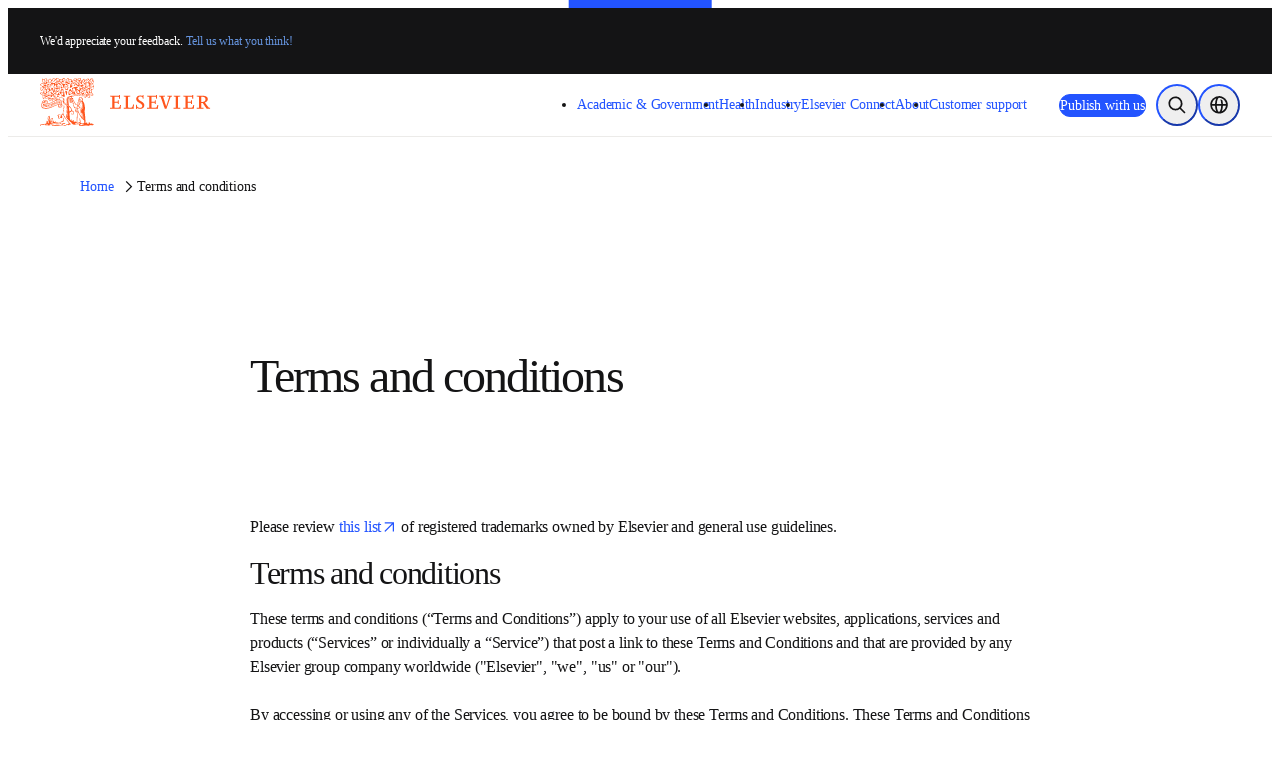

--- FILE ---
content_type: text/javascript;charset=utf-8
request_url: https://www.elsevier.com/_next/static/chunks/pages/_app-960a8bfa22ea9423.js
body_size: 165689
content:
(self.webpackChunk_N_E=self.webpackChunk_N_E||[]).push([[636],{73:(e,t,n)=>{"use strict";n.r(t),n.d(t,{default:()=>U});var r=n(50702),i=n(95669),o=n.n(i);n(7275),n(19213),n(47735),n(32294);var a=n(98986),s=n(71534),l=n.n(s),d=n(33007),c=n(21168),u=n(6029),f=function(){var e="3344122",t="1588666277",n="NRJS-8ad1606bcb8deff2157";return(0,u.jsx)("script",{dangerouslySetInnerHTML:{__html:t&&n&&e?';window.NREUM||(NREUM={});NREUM.init={allow_bfcache:true,distributed_tracing:{enabled:true},privacy:{cookies_enabled:false},ajax:{deny_list:["bam.nr-data.net"]}};\n    ;NREUM.loader_config={accountID:"'.concat(e,'",trustKey:"2038175",agentID:"1588666277",licenseKey:"').concat(n,'",applicationID:"').concat(t,'"};\n    ;NREUM.info={beacon:"bam.nr-data.net",errorBeacon:"bam.nr-data.net",licenseKey:"').concat(n,'",applicationID:"').concat(t,'",sa:1};\n    ;(()=>{var e,t,r={9071:(e,t,r)=>{"use strict";r.d(t,{I:()=>n});var n=0,i=navigator.userAgent.match(/Firefox[\\/\\s](\\d+\\.\\d+)/);i&&(n=+i[1])},6562:(e,t,r)=>{"use strict";r.d(t,{P_:()=>p,Mt:()=>v,C5:()=>f,DL:()=>y,OP:()=>k,lF:()=>H,Yu:()=>E,Dg:()=>g,CX:()=>d,GE:()=>w,sU:()=>L});var n={};r.r(n),r.d(n,{agent:()=>A,match:()=>S,version:()=>O});var i=r(6797),o=r(909),a=r(8610);class s{constructor(e,t){try{if(!e||"object"!=typeof e)return(0,a.Z)("New setting a Configurable requires an object as input");if(!t||"object"!=typeof t)return(0,a.Z)("Setting a Configurable requires a model to set its initial properties");Object.assign(this,t),Object.entries(e).forEach((e=>{let[t,r]=e;const n=(0,o.q)(t);n.length&&r&&"object"==typeof r&&n.forEach((e=>{e in r&&((0,a.Z)(\'"\'.concat(e,\'" is a protected attribute and can not be changed in feature \').concat(t,".  It will have no effect.")),delete r[e])})),this[t]=r}))}catch(e){(0,a.Z)("An error occured while setting a Configurable",e)}}}const c={beacon:i.ce.beacon,errorBeacon:i.ce.errorBeacon,licenseKey:void 0,applicationID:void 0,sa:void 0,queueTime:void 0,applicationTime:void 0,ttGuid:void 0,user:void 0,account:void 0,product:void 0,extra:void 0,jsAttributes:{},userAttributes:void 0,atts:void 0,transactionName:void 0,tNamePlain:void 0},u={};function f(e){if(!e)throw new Error("All info objects require an agent identifier!");if(!u[e])throw new Error("Info for ".concat(e," was never set"));return u[e]}function d(e,t){if(!e)throw new Error("All info objects require an agent identifier!");u[e]=new s(t,c),(0,i.Qy)(e,u[e],"info")}const l={allow_bfcache:!0,privacy:{cookies_enabled:!0},ajax:{deny_list:void 0,enabled:!0,harvestTimeSeconds:10},distributed_tracing:{enabled:void 0,exclude_newrelic_header:void 0,cors_use_newrelic_header:void 0,cors_use_tracecontext_headers:void 0,allowed_origins:void 0},ssl:void 0,obfuscate:void 0,jserrors:{enabled:!0,harvestTimeSeconds:10},metrics:{enabled:!0},page_action:{enabled:!0,harvestTimeSeconds:30},page_view_event:{enabled:!0},page_view_timing:{enabled:!0,harvestTimeSeconds:30,long_task:!1},session_trace:{enabled:!0,harvestTimeSeconds:10},spa:{enabled:!0,harvestTimeSeconds:10}},h={};function p(e){if(!e)throw new Error("All configuration objects require an agent identifier!");if(!h[e])throw new Error("Configuration for ".concat(e," was never set"));return h[e]}function g(e,t){if(!e)throw new Error("All configuration objects require an agent identifier!");h[e]=new s(t,l),(0,i.Qy)(e,h[e],"config")}function v(e,t){if(!e)throw new Error("All configuration objects require an agent identifier!");var r=p(e);if(r){for(var n=t.split("."),i=0;i<n.length-1;i++)if("object"!=typeof(r=r[n[i]]))return;r=r[n[n.length-1]]}return r}const m={accountID:void 0,trustKey:void 0,agentID:void 0,licenseKey:void 0,applicationID:void 0,xpid:void 0},b={};function y(e){if(!e)throw new Error("All loader-config objects require an agent identifier!");if(!b[e])throw new Error("LoaderConfig for ".concat(e," was never set"));return b[e]}function w(e,t){if(!e)throw new Error("All loader-config objects require an agent identifier!");b[e]=new s(t,m),(0,i.Qy)(e,b[e],"loader_config")}const E=(0,i.mF)().o;var T=r(2053),A=null,O=null;if(navigator.userAgent){var x=navigator.userAgent,_=x.match(/Version\\/(\\S+)\\s+Safari/);_&&-1===x.indexOf("Chrome")&&-1===x.indexOf("Chromium")&&(A="Safari",O=_[1])}function S(e,t){if(!A)return!1;if(e!==A)return!1;if(!t)return!0;if(!O)return!1;for(var r=O.split("."),n=t.split("."),i=0;i<n.length;i++)if(n[i]!==r[i])return!1;return!0}var j=r(5526),P=r(2374);const D="NRBA_SESSION_ID";function N(){if(!P.il)return null;try{let e;return null===(e=window.sessionStorage.getItem(D))&&(e=(0,j.ky)(16),window.sessionStorage.setItem(D,e)),e}catch(e){return null}}var C=r(8226);const I=e=>({customTransaction:void 0,disabled:!1,isolatedBacklog:!1,loaderType:void 0,maxBytes:3e4,offset:(0,T.yf)(),onerror:void 0,origin:""+P._A.location,ptid:void 0,releaseIds:{},sessionId:1==v(e,"privacy.cookies_enabled")?N():null,xhrWrappable:"function"==typeof P._A.XMLHttpRequest?.prototype?.addEventListener,userAgent:n,version:C.q}),R={};function k(e){if(!e)throw new Error("All runtime objects require an agent identifier!");if(!R[e])throw new Error("Runtime for ".concat(e," was never set"));return R[e]}function L(e,t){if(!e)throw new Error("All runtime objects require an agent identifier!");R[e]=new s(t,I(e)),(0,i.Qy)(e,R[e],"runtime")}function H(e){return function(e){try{const t=f(e);return!!t.licenseKey&&!!t.errorBeacon&&!!t.applicationID}catch(e){return!1}}(e)}},8226:(e,t,r)=>{"use strict";r.d(t,{q:()=>n});const n="1227.PROD"},9557:(e,t,r)=>{"use strict";r.d(t,{w:()=>o});var n=r(8610);const i={agentIdentifier:""};class o{constructor(e){try{if("object"!=typeof e)return(0,n.Z)("shared context requires an object as input");this.sharedContext={},Object.assign(this.sharedContext,i),Object.entries(e).forEach((e=>{let[t,r]=e;Object.keys(i).includes(t)&&(this.sharedContext[t]=r)}))}catch(e){(0,n.Z)("An error occured while setting SharedContext",e)}}}},4329:(e,t,r)=>{"use strict";r.d(t,{L:()=>f,R:()=>c});var n=r(3752),i=r(7022),o=r(4045),a=r(2325);const s={};function c(e,t){const r={staged:!1,priority:a.p[t]||0};u(e),s[e].get(t)||s[e].set(t,r)}function u(e){e&&(s[e]||(s[e]=new Map))}function f(){let e=arguments.length>0&&void 0!==arguments[0]?arguments[0]:"",t=arguments.length>1&&void 0!==arguments[1]?arguments[1]:"feature";if(u(e),!e||!s[e].get(t))return a(t);s[e].get(t).staged=!0;const r=Array.from(s[e]);function a(t){const r=e?n.ee.get(e):n.ee,a=o.X.handlers;if(r.backlog&&a){var s=r.backlog[t],c=a[t];if(c){for(var u=0;s&&u<s.length;++u)d(s[u],c);(0,i.D)(c,(function(e,t){(0,i.D)(t,(function(t,r){r[0].on(e,r[1])}))}))}delete a[t],r.backlog[t]=null,r.emit("drain-"+t,[])}}r.every((e=>{let[t,r]=e;return r.staged}))&&(r.sort(((e,t)=>e[1].priority-t[1].priority)),r.forEach((e=>{let[t]=e;a(t)})))}function d(e,t){var r=e[1];(0,i.D)(t[r],(function(t,r){var n=e[0];if(r[0]===n){var i=r[1],o=e[3],a=e[2];i.apply(o,a)}}))}},3752:(e,t,r)=>{"use strict";r.d(t,{c:()=>d,ee:()=>u});var n=r(6797),i=r(3916),o=r(7022),a=r(6562),s="nr@context";let c=(0,n.fP)();var u;function f(){}function d(e){return(0,i.X)(e,s,l)}function l(){return new f}function h(){u.aborted=!0,u.backlog={}}c.ee?u=c.ee:(u=function e(t,r){var n={},c={},d={},p=!1;try{p=16===r.length&&(0,a.OP)(r).isolatedBacklog}catch(e){}var g={on:b,addEventListener:b,removeEventListener:y,emit:m,get:E,listeners:w,context:v,buffer:T,abort:h,aborted:!1,isBuffering:A,debugId:r,backlog:p?{}:t&&"object"==typeof t.backlog?t.backlog:{}};return g;function v(e){return e&&e instanceof f?e:e?(0,i.X)(e,s,l):l()}function m(e,r,n,i,o){if(!1!==o&&(o=!0),!u.aborted||i){t&&o&&t.emit(e,r,n);for(var a=v(n),s=w(e),f=s.length,d=0;d<f;d++)s[d].apply(a,r);var l=O()[c[e]];return l&&l.push([g,e,r,a]),a}}function b(e,t){n[e]=w(e).concat(t)}function y(e,t){var r=n[e];if(r)for(var i=0;i<r.length;i++)r[i]===t&&r.splice(i,1)}function w(e){return n[e]||[]}function E(t){return d[t]=d[t]||e(g,t)}function T(e,t){var r=O();g.aborted||(0,o.D)(e,(function(e,n){t=t||"feature",c[n]=t,t in r||(r[t]=[])}))}function A(e){return!!O()[c[e]]}function O(){return g.backlog}}(void 0,"globalEE"),c.ee=u)},9252:(e,t,r)=>{"use strict";r.d(t,{E:()=>n,p:()=>i});var n=r(3752).ee.get("handle");function i(e,t,r,i,o){o?(o.buffer([e],i),o.emit(e,t,r)):(n.buffer([e],i),n.emit(e,t,r))}},4045:(e,t,r)=>{"use strict";r.d(t,{X:()=>o});var n=r(9252);o.on=a;var i=o.handlers={};function o(e,t,r,o){a(o||n.E,i,e,t,r)}function a(e,t,r,i,o){o||(o="feature"),e||(e=n.E);var a=t[o]=t[o]||{};(a[r]=a[r]||[]).push([e,i])}},8544:(e,t,r)=>{"use strict";r.d(t,{bP:()=>s,iz:()=>c,m$:()=>a});var n=r(2374);let i=!1,o=!1;try{const e={get passive(){return i=!0,!1},get signal(){return o=!0,!1}};n._A.addEventListener("test",null,e),n._A.removeEventListener("test",null,e)}catch(e){}function a(e,t){return i||o?{capture:!!e,passive:i,signal:t}:!!e}function s(e,t){let r=arguments.length>2&&void 0!==arguments[2]&&arguments[2];window.addEventListener(e,t,a(r))}function c(e,t){let r=arguments.length>2&&void 0!==arguments[2]&&arguments[2];document.addEventListener(e,t,a(r))}},5526:(e,t,r)=>{"use strict";r.d(t,{Ht:()=>a,M:()=>o,Rl:()=>i,ky:()=>s});var n=r(2374);function i(){var e=null,t=0,r=n._A?.crypto||n._A?.msCrypto;function i(){return e?15&e[t++]:16*Math.random()|0}r&&r.getRandomValues&&(e=r.getRandomValues(new Uint8Array(31)));for(var o,a="xxxxxxxx-xxxx-4xxx-yxxx-xxxxxxxxxxxx",s="",c=0;c<a.length;c++)s+="x"===(o=a[c])?i().toString(16):"y"===o?(o=3&i()|8).toString(16):o;return s}function o(){return s(16)}function a(){return s(32)}function s(e){var t=null,r=0,n=self.crypto||self.msCrypto;n&&n.getRandomValues&&Uint8Array&&(t=n.getRandomValues(new Uint8Array(31)));for(var i=[],o=0;o<e;o++)i.push(a().toString(16));return i.join("");function a(){return t?15&t[r++]:16*Math.random()|0}}},2053:(e,t,r)=>{"use strict";r.d(t,{nb:()=>s,os:()=>c,yf:()=>a,zO:()=>o});var n=(new Date).getTime(),i=n;function o(){return performance?.now?Math.round(performance.now()):(n=Math.max((new Date).getTime(),n))-i}function a(){return n}function s(e){i=e}function c(){return i}},6625:(e,t,r)=>{"use strict";r.d(t,{s:()=>a,v:()=>s});var n=r(8283),i=r(2053),o=r(2374);let a=!0;function s(e){var t=function(){a=!1;const e=o._A?.performance?.timeOrigin||o._A?.performance?.timing?.navigationStart;if(!e)return;return Math.round(e)}();t&&((0,n.B)(e,"starttime",t),(0,i.nb)(t))}},8283:(e,t,r)=>{"use strict";r.d(t,{B:()=>o,L:()=>a});var n=r(2053),i={};function o(e,t,r){void 0===r&&(r=(0,n.zO)()+(0,n.os)()),i[e]=i[e]||{},i[e][t]=r}function a(e,t,r,n){const o=e.sharedContext.agentIdentifier;var a=i[o]?.[r],s=i[o]?.[n];void 0!==a&&void 0!==s&&e.store("measures",t,{value:s-a})}},2545:(e,t,r)=>{"use strict";r.d(t,{L:()=>c});var n=r(9071),i=r(8544),o=r(8305),a=r(2374),s=r(6998);if(a.v6){a._A.cleanupTasks=[];const e=a._A.close;a._A.close=()=>{for(let e of a._A.cleanupTasks)e();e()}}function c(e,t){if(a.il)if(t)(0,s.N)(e,!0),(0,i.bP)("pagehide",e);else{var r=(0,o.Z)(e);!n.I||navigator.sendBeacon?(0,i.bP)("pagehide",r):(0,i.bP)("beforeunload",r),(0,i.bP)("unload",r)}else a.v6&&a._A.cleanupTasks.push(e)}},6368:(e,t,r)=>{"use strict";r.d(t,{e:()=>o});var n=r(2374),i={};function o(e){if(e in i)return i[e];if(0===(e||"").indexOf("data:"))return{protocol:"data"};let t;var r=n._A?.location,o={};if(n.il)t=document.createElement("a"),t.href=e;else try{t=new URL(e,r.href)}catch(e){return o}o.port=t.port;var a=t.href.split("://");!o.port&&a[1]&&(o.port=a[1].split("/")[0].split("@").pop().split(":")[1]),o.port&&"0"!==o.port||(o.port="https"===a[0]?"443":"80"),o.hostname=t.hostname||r.hostname,o.pathname=t.pathname,o.protocol=a[0],"/"!==o.pathname.charAt(0)&&(o.pathname="/"+o.pathname);var s=!t.protocol||":"===t.protocol||t.protocol===r.protocol,c=t.hostname===r.hostname&&t.port===r.port;return o.sameOrigin=s&&(!t.hostname||c),"/"===o.pathname&&(i[e]=o),o}},8610:(e,t,r)=>{"use strict";function n(e,t){console&&console.warn&&"function"==typeof console.warn&&(console.warn("New Relic: ".concat(e)),t&&console.warn(t))}r.d(t,{Z:()=>n})},3916:(e,t,r)=>{"use strict";r.d(t,{X:()=>i});var n=Object.prototype.hasOwnProperty;function i(e,t,r){if(n.call(e,t))return e[t];var i=r();if(Object.defineProperty&&Object.keys)try{return Object.defineProperty(e,t,{value:i,writable:!0,enumerable:!1}),i}catch(e){}return e[t]=i,i}},2374:(e,t,r)=>{"use strict";r.d(t,{_A:()=>o,il:()=>n,lW:()=>a,v6:()=>i});const n=Boolean("undefined"!=typeof window&&window.document),i=Boolean("undefined"!=typeof WorkerGlobalScope&&self.navigator instanceof WorkerNavigator);let o=(()=>{if(n)return window;if(i){if("undefined"!=typeof globalThis&&globalThis instanceof WorkerGlobalScope)return globalThis;if(self instanceof WorkerGlobalScope)return self}throw new Error(\'New Relic browser agent shutting down due to error: Unable to locate global scope. This is possibly due to code redefining browser global variables like "self" and "window".\')})();function a(){return o}},7022:(e,t,r)=>{"use strict";r.d(t,{D:()=>i});var n=Object.prototype.hasOwnProperty;function i(e,t){var r=[],i="",o=0;for(i in e)n.call(e,i)&&(r[o]=t(i,e[i]),o+=1);return r}},8305:(e,t,r)=>{"use strict";r.d(t,{Z:()=>o});var n=r(8683),i=r.n(n);function o(e){var t,r=!1;return function(){return r?t:(r=!0,t=e.apply(this,i()(arguments)))}}},2650:(e,t,r)=>{"use strict";r.d(t,{K:()=>a,b:()=>o});var n=r(8544);function i(){return"undefined"==typeof document||"complete"===document.readyState}function o(e,t){if(i())return e();(0,n.bP)("load",e,t)}function a(e){if(i())return e();(0,n.iz)("DOMContentLoaded",e)}},6797:(e,t,r)=>{"use strict";r.d(t,{EZ:()=>u,Qy:()=>c,ce:()=>o,fP:()=>a,gG:()=>f,mF:()=>s});var n=r(2053),i=r(2374);const o={beacon:"bam.nr-data.net",errorBeacon:"bam.nr-data.net"};function a(){return i._A.NREUM||(i._A.NREUM={}),void 0===i._A.newrelic&&(i._A.newrelic=i._A.NREUM),i._A.NREUM}function s(){let e=a();return e.o||(e.o={ST:i._A.setTimeout,SI:i._A.setImmediate,CT:i._A.clearTimeout,XHR:i._A.XMLHttpRequest,REQ:i._A.Request,EV:i._A.Event,PR:i._A.Promise,MO:i._A.MutationObserver,FETCH:i._A.fetch}),e}function c(e,t,r){let i=a();const o=i.initializedAgents||{},s=o[e]||{};return Object.keys(s).length||(s.initializedAt={ms:(0,n.zO)(),date:new Date}),i.initializedAgents={...o,[e]:{...s,[r]:t}},i}function u(e,t){a()[e]=t}function f(){return function(){let e=a();const t=e.info||{};e.info={beacon:o.beacon,errorBeacon:o.errorBeacon,...t}}(),function(){let e=a();const t=e.init||{};e.init={...t}}(),s(),function(){let e=a();const t=e.loader_config||{};e.loader_config={...t}}(),a()}},6998:(e,t,r)=>{"use strict";r.d(t,{N:()=>i,e:()=>o});var n=r(8544);function i(e){let t=arguments.length>1&&void 0!==arguments[1]&&arguments[1];return void(0,n.iz)("visibilitychange",(function(){if(t){if("hidden"!=document.visibilityState)return;e()}e(document.visibilityState)}))}function o(){return"hidden"===document.visibilityState?-1:1/0}},6408:(e,t,r)=>{"use strict";r.d(t,{W:()=>i});var n=r(2374);function i(){return"function"==typeof n._A?.PerformanceObserver}},8675:(e,t,r)=>{"use strict";r.d(t,{t:()=>n});const n=r(2325).D.ajax},8322:(e,t,r)=>{"use strict";r.d(t,{A:()=>i,t:()=>n});const n=r(2325).D.jserrors,i="nr@seenError"},6034:(e,t,r)=>{"use strict";r.d(t,{gF:()=>o,mY:()=>i,t9:()=>n,vz:()=>s,xS:()=>a});const n=r(2325).D.metrics,i="sm",o="cm",a="storeSupportabilityMetrics",s="storeEventMetrics"},6486:(e,t,r)=>{"use strict";r.d(t,{t:()=>n});const n=r(2325).D.pageAction},2484:(e,t,r)=>{"use strict";r.d(t,{t:()=>n});const n=r(2325).D.pageViewEvent},6382:(e,t,r)=>{"use strict";r.d(t,{t:()=>n});const n=r(2325).D.pageViewTiming},2628:(e,t,r)=>{"use strict";r.r(t),r.d(t,{ADD_EVENT_LISTENER:()=>g,BST_RESOURCE:()=>a,BST_TIMER:()=>l,END:()=>u,FEATURE_NAME:()=>i,FN_END:()=>d,FN_START:()=>f,ORIG_EVENT:()=>p,PUSH_STATE:()=>h,RESOURCE:()=>s,RESOURCE_TIMING_BUFFER_FULL:()=>o,START:()=>c});var n=r(6562);const i=r(2325).D.sessionTrace,o="resourcetimingbufferfull",a="bstResource",s="resource",c="-start",u="-end",f="fn"+c,d="fn"+u,l="bstTimer",h="pushState",p=n.Yu.EV,g="addEventListener"},755:(e,t,r)=>{"use strict";r.r(t),r.d(t,{BODY:()=>T,CB_END:()=>A,CB_START:()=>u,END:()=>E,FEATURE_NAME:()=>i,FETCH:()=>x,FETCH_BODY:()=>m,FETCH_DONE:()=>v,FETCH_START:()=>g,FN_END:()=>c,FN_START:()=>s,INTERACTION:()=>l,INTERACTION_API:()=>f,INTERACTION_EVENTS:()=>o,JSONP_END:()=>b,JSONP_NODE:()=>p,JS_TIME:()=>O,MAX_TIMER_BUDGET:()=>a,REMAINING:()=>d,SPA_NODE:()=>h,START:()=>w,originalSetTimeout:()=>y});var n=r(6562);r(2374);const i=r(2325).D.spa,o=["click","submit","keypress","keydown","keyup","change"],a=999,s="fn-start",c="fn-end",u="cb-start",f="api-ixn-",d="remaining",l="interaction",h="spaNode",p="jsonpNode",g="fetch-start",v="fetch-done",m="fetch-body-",b="jsonp-end",y=n.Yu.ST,w="-start",E="-end",T="-body",A="cb"+E,O="jsTime",x="fetch"},1509:(e,t,r)=>{"use strict";r.d(t,{W:()=>s});var n=r(6562),i=r(3752),o=r(2384),a=r(6797);class s{constructor(e,t,r){this.agentIdentifier=e,this.aggregator=t,this.ee=i.ee.get(e,(0,n.OP)(this.agentIdentifier).isolatedBacklog),this.featureName=r,this.blocked=!1,this.checkConfiguration()}checkConfiguration(){if(!(0,n.lF)(this.agentIdentifier)){let e={...(0,a.gG)().info?.jsAttributes};try{e={...e,...(0,n.C5)(this.agentIdentifier)?.jsAttributes}}catch(e){}(0,o.j)(this.agentIdentifier,{...(0,a.gG)(),info:{...(0,a.gG)().info,jsAttributes:e}})}}}},2384:(e,t,r)=>{"use strict";r.d(t,{j:()=>w});var n=r(8683),i=r.n(n),o=r(2325),a=r(6562),s=r(9252),c=r(7022),u=r(3752),f=r(2053),d=r(4329),l=r(2650),h=r(2374),p=r(8610),g=r(6034);function v(e){["setErrorHandler","finished","addToTrace","inlineHit","addRelease","addPageAction","setCurrentRouteName","setPageViewName","setCustomAttribute","interaction","noticeError"].forEach((t=>{e[t]=function(){for(var r=arguments.length,n=new Array(r),i=0;i<r;i++)n[i]=arguments[i];return function(t){for(var r=arguments.length,n=new Array(r>1?r-1:0),i=1;i<r;i++)n[i-1]=arguments[i];Object.values(e.initializedAgents).forEach((e=>{e.exposed&&e.api[t]&&e.api[t](...n)}))}(t,...n)}}))}var m=r(6797);const b={stn:[o.D.sessionTrace],err:[o.D.jserrors,o.D.metrics],ins:[o.D.pageAction],spa:[o.D.spa]};const y={};function w(e){let t=arguments.length>1&&void 0!==arguments[1]?arguments[1]:{},n=arguments.length>2?arguments[2]:void 0,w=arguments.length>3?arguments[3]:void 0,{init:E,info:T,loader_config:A,runtime:O={loaderType:n},exposed:x=!0}=t;const _=(0,m.gG)();let S={};return T||(E=_.init,T=_.info,A=_.loader_config,S=_),h.v6&&(T.jsAttributes={...T.jsAttributes,isWorker:!0}),(0,a.CX)(e,T),(0,a.Dg)(e,E||{}),(0,a.GE)(e,A||{}),(0,a.sU)(e,O),function(e,t,n){n||(0,d.R)(e,"api"),v(t);var m=u.ee.get(e),b=m.get("tracer"),y="api-",w=y+"ixn-";function E(){}(0,c.D)(["setErrorHandler","finished","addToTrace","inlineHit","addRelease"],(function(e,r){t[r]=A(y,r,!0,"api")})),t.addPageAction=A(y,"addPageAction",!0,o.D.pageAction),t.setCurrentRouteName=A(y,"routeName",!0,o.D.spa),t.setPageViewName=function(t,r){if("string"==typeof t)return"/"!==t.charAt(0)&&(t="/"+t),(0,a.OP)(e).customTransaction=(r||"http://custom.transaction")+t,A(y,"setPageViewName",!0,"api")()},t.setCustomAttribute=function(t,r){const n=(0,a.C5)(e);return(0,a.CX)(e,{...n,jsAttributes:{...n.jsAttributes,[t]:r}}),A(y,"setCustomAttribute",!0,"api")()},t.interaction=function(){return(new E).get()};var T=E.prototype={createTracer:function(e,t){var r={},n=this,i="function"==typeof t;return(0,s.p)(w+"tracer",[(0,f.zO)(),e,r],n,o.D.spa,m),function(){if(b.emit((i?"":"no-")+"fn-start",[(0,f.zO)(),n,i],r),i)try{return t.apply(this,arguments)}catch(e){throw b.emit("fn-err",[arguments,this,"string"==typeof e?new Error(e):e],r),e}finally{b.emit("fn-end",[(0,f.zO)()],r)}}}};function A(e,t,r,n){return function(){return(0,s.p)(g.xS,["API/"+t+"/called"],void 0,o.D.metrics,m),(0,s.p)(e+t,[(0,f.zO)()].concat(i()(arguments)),r?null:this,n,m),r?void 0:this}}function O(){r.e(439).then(r.bind(r,5692)).then((t=>{let{setAPI:r}=t;r(e),(0,d.L)(e,"api")})).catch((()=>(0,p.Z)("Downloading runtime APIs failed...")))}(0,c.D)("actionText,setName,setAttribute,save,ignore,onEnd,getContext,end,get".split(","),(function(e,t){T[t]=A(w,t,void 0,o.D.spa)})),t.noticeError=function(e,t){"string"==typeof e&&(e=new Error(e)),(0,s.p)(g.xS,["API/noticeError/called"],void 0,o.D.metrics,m),(0,s.p)("err",[e,(0,f.zO)(),!1,t],void 0,o.D.jserrors,m)},h.v6?O():(0,l.b)((()=>O()),!0)}(e,S,w),(0,m.Qy)(e,_,"api"),(0,m.Qy)(e,x,"exposed"),(0,m.EZ)("activatedFeatures",y),(0,m.EZ)("setToken",(t=>function(e,t){var r=u.ee.get(t);e&&"object"==typeof e&&((0,c.D)(e,(function(e,t){if(!t)return(b[e]||[]).forEach((t=>{(0,s.p)("block-"+e,[],void 0,t,r)}));y[e]||((0,s.p)("feat-"+e,[],void 0,b[e],r),y[e]=!0)})),(0,d.L)(t,o.D.pageViewEvent))}(t,e))),S}},909:(e,t,r)=>{"use strict";r.d(t,{Z:()=>i,q:()=>o});var n=r(2325);function i(e){switch(e){case n.D.ajax:return[n.D.jserrors];case n.D.sessionTrace:return[n.D.ajax,n.D.pageViewEvent];case n.D.pageViewTiming:return[n.D.pageViewEvent];default:return[]}}function o(e){return e===n.D.jserrors?[]:["auto"]}},2325:(e,t,r)=>{"use strict";r.d(t,{D:()=>n,p:()=>i});const n={ajax:"ajax",jserrors:"jserrors",metrics:"metrics",pageAction:"page_action",pageViewEvent:"page_view_event",pageViewTiming:"page_view_timing",sessionTrace:"session_trace",spa:"spa"},i={[n.pageViewEvent]:1,[n.pageViewTiming]:2,[n.metrics]:3,[n.jserrors]:4,[n.ajax]:5,[n.sessionTrace]:6,[n.pageAction]:7,[n.spa]:8}},8683:e=>{e.exports=function(e,t,r){t||(t=0),void 0===r&&(r=e?e.length:0);for(var n=-1,i=r-t||0,o=Array(i<0?0:i);++n<i;)o[n]=e[t+n];return o}}},n={};function i(e){var t=n[e];if(void 0!==t)return t.exports;var o=n[e]={exports:{}};return r[e](o,o.exports,i),o.exports}i.m=r,i.n=e=>{var t=e&&e.__esModule?()=>e.default:()=>e;return i.d(t,{a:t}),t},i.d=(e,t)=>{for(var r in t)i.o(t,r)&&!i.o(e,r)&&Object.defineProperty(e,r,{enumerable:!0,get:t[r]})},i.f={},i.e=e=>Promise.all(Object.keys(i.f).reduce(((t,r)=>(i.f[r](e,t),t)),[])),i.u=e=>(({78:"page_action-aggregate",147:"metrics-aggregate",193:"session_trace-aggregate",317:"jserrors-aggregate",348:"page_view_timing-aggregate",439:"async-api",729:"lazy-loader",786:"page_view_event-aggregate",873:"spa-aggregate",898:"ajax-aggregate"}[e]||e)+"."+{78:"2f41aaf7",147:"28086cfb",178:"52056f28",193:"545db67a",317:"941c6e17",348:"a7d9d7be",439:"737e0ca6",729:"540ab0d1",786:"2ae3c96c",873:"494130b7",898:"52cc993d"}[e]+"-1227.min.js"),i.o=(e,t)=>Object.prototype.hasOwnProperty.call(e,t),e={},t="NRBA:",i.l=(r,n,o,a)=>{if(e[r])e[r].push(n);else{var s,c;if(void 0!==o)for(var u=document.getElementsByTagName("script"),f=0;f<u.length;f++){var d=u[f];if(d.getAttribute("src")==r||d.getAttribute("data-webpack")==t+o){s=d;break}}s||(c=!0,(s=document.createElement("script")).charset="utf-8",s.timeout=120,i.nc&&s.setAttribute("nonce",i.nc),s.setAttribute("data-webpack",t+o),s.src=r),e[r]=[n];var l=(t,n)=>{s.onerror=s.onload=null,clearTimeout(h);var i=e[r];if(delete e[r],s.parentNode&&s.parentNode.removeChild(s),i&&i.forEach((e=>e(n))),t)return t(n)},h=setTimeout(l.bind(null,void 0,{type:"timeout",target:s}),12e4);s.onerror=l.bind(null,s.onerror),s.onload=l.bind(null,s.onload),c&&document.head.appendChild(s)}},i.r=e=>{"undefined"!=typeof Symbol&&Symbol.toStringTag&&Object.defineProperty(e,Symbol.toStringTag,{value:"Module"}),Object.defineProperty(e,"__esModule",{value:!0})},i.p="https://js-agent.newrelic.com/",(()=>{var e={134:0,935:0};i.f.j=(t,r)=>{var n=i.o(e,t)?e[t]:void 0;if(0!==n)if(n)r.push(n[2]);else{var o=new Promise(((r,i)=>n=e[t]=[r,i]));r.push(n[2]=o);var a=i.p+i.u(t),s=new Error;i.l(a,(r=>{if(i.o(e,t)&&(0!==(n=e[t])&&(e[t]=void 0),n)){var o=r&&("load"===r.type?"missing":r.type),a=r&&r.target&&r.target.src;s.message="Loading chunk "+t+" failed.\\n("+o+": "+a+")",s.name="ChunkLoadError",s.type=o,s.request=a,n[1](s)}}),"chunk-"+t,t)}};var t=(t,r)=>{var n,o,[a,s,c]=r,u=0;if(a.some((t=>0!==e[t]))){for(n in s)i.o(s,n)&&(i.m[n]=s[n]);if(c)c(i)}for(t&&t(r);u<a.length;u++)o=a[u],i.o(e,o)&&e[o]&&e[o][0](),e[o]=0},r=window.webpackChunkNRBA=window.webpackChunkNRBA||[];r.forEach(t.bind(null,0)),r.push=t.bind(null,r.push.bind(r))})();var o={};(()=>{"use strict";i.r(o);var e=i(2325),t=i(6562);const r=Object.values(e.D);function n(e){const n={};return r.forEach((r=>{n[r]=function(e,r){return!1!==(0,t.Mt)(r,"".concat(e,".enabled"))}(r,e)})),n}var a=i(2384),s=i(909),c=i(9252),u=i(2053),f=i(8283),d=i(6625),l=i(4329),h=i(1509),p=i(2650),g=i(2374),v=i(8610);class m extends h.W{constructor(e,t,r){let n=!(arguments.length>3&&void 0!==arguments[3])||arguments[3];super(e,t,r),this.hasAggregator=!1,this.auto=n,this.abortHandler,n&&(0,l.R)(e,r)}importAggregator(){if(this.hasAggregator||!this.auto)return;this.hasAggregator=!0;const e=async()=>{try{const{lazyLoader:e}=await i.e(729).then(i.bind(i,8110)),{Aggregate:t}=await e(this.featureName,"aggregate");new t(this.agentIdentifier,this.aggregator)}catch(e){(0,v.Z)("Downloading ".concat(this.featureName," failed...")),this.abortHandler?.()}};g.v6?e():(0,p.b)((()=>e()),!0)}}var b,y,w,E=i(2484);class T extends m{constructor(e,t){let r=!(arguments.length>2&&void 0!==arguments[2])||arguments[2];super(e,t,E.t,r),(0,d.v)(e),(0,f.B)(e,"firstbyte",(0,u.yf)()),(0,p.K)((()=>this.measureDomContentLoaded())),(0,p.b)((()=>this.measureWindowLoaded()),!0),this.importAggregator()}measureWindowLoaded(){var t=(0,u.zO)();(0,f.B)(this.agentIdentifier,"onload",t+(0,u.os)()),(0,c.p)("timing",["load",t],void 0,e.D.pageViewTiming,this.ee)}measureDomContentLoaded(){(0,f.B)(this.agentIdentifier,"domContent",(0,u.zO)()+(0,u.os)())}}b=T,y="featureName",w=E.t,(y=function(e){var t=function(e,t){if("object"!=typeof e||null===e)return e;var r=e[Symbol.toPrimitive];if(void 0!==r){var n=r.call(e,t||"default");if("object"!=typeof n)return n;throw new TypeError("@@toPrimitive must return a primitive value.")}return("string"===t?String:Number)(e)}(e,"string");return"symbol"==typeof t?t:String(t)}(y))in b?Object.defineProperty(b,y,{value:w,enumerable:!0,configurable:!0,writable:!0}):b[y]=w;var A=i(9557),O=i(7022);class x extends A.w{constructor(e){super(e),this.aggregatedData={}}store(e,t,r,n,i){var o=this.getBucket(e,t,r,i);return o.metrics=function(e,t){t||(t={count:0});return t.count+=1,(0,O.D)(e,(function(e,r){t[e]=_(r,t[e])})),t}(n,o.metrics),o}merge(e,t,r,n,i){var o=this.getBucket(e,t,n,i);if(o.metrics){var a=o.metrics;a.count+=r.count,(0,O.D)(r,(function(e,t){if("count"!==e){var n=a[e],i=r[e];i&&!i.c?a[e]=_(i.t,n):a[e]=function(e,t){if(!t)return e;t.c||(t=S(t.t));return t.min=Math.min(e.min,t.min),t.max=Math.max(e.max,t.max),t.t+=e.t,t.sos+=e.sos,t.c+=e.c,t}(i,a[e])}}))}else o.metrics=r}storeMetric(e,t,r,n){var i=this.getBucket(e,t,r);return i.stats=_(n,i.stats),i}getBucket(e,t,r,n){this.aggregatedData[e]||(this.aggregatedData[e]={});var i=this.aggregatedData[e][t];return i||(i=this.aggregatedData[e][t]={params:r||{}},n&&(i.custom=n)),i}get(e,t){return t?this.aggregatedData[e]&&this.aggregatedData[e][t]:this.aggregatedData[e]}take(e){for(var t={},r="",n=!1,i=0;i<e.length;i++)t[r=e[i]]=j(this.aggregatedData[r]),t[r].length&&(n=!0),delete this.aggregatedData[r];return n?t:null}}function _(e,t){return null==e?function(e){e?e.c++:e={c:1};return e}(t):t?(t.c||(t=S(t.t)),t.c+=1,t.t+=e,t.sos+=e*e,e>t.max&&(t.max=e),e<t.min&&(t.min=e),t):{t:e}}function S(e){return{t:e,min:e,max:e,sos:e*e,c:1}}function j(e){return"object"!=typeof e?[]:(0,O.D)(e,P)}function P(e,t){return t}var D=i(6797),N=i(5526);var C,I=i(6998),R=i(8544),k=i(6382),L=-1,H=function(e){addEventListener("pageshow",(function(t){t.persisted&&(L=t.timeStamp,e(t))}),!0)},z=function(){return window.performance&&performance.getEntriesByType&&performance.getEntriesByType("navigation")[0]},M=function(){var e=z();return e&&e.activationStart||0},B=function(e,t){var r=z(),n="navigate";return L>=0?n="back-forward-cache":r&&(n=document.prerendering||M()>0?"prerender":document.wasDiscarded?"restore":r.type.replace(/_/g,"-")),{name:e,value:void 0===t?-1:t,rating:"good",delta:0,entries:[],id:"v3-".concat(Date.now(),"-").concat(Math.floor(8999999999999*Math.random())+1e12),navigationType:n}},F=function(e,t,r){try{if(PerformanceObserver.supportedEntryTypes.includes(e)){var n=new PerformanceObserver((function(e){Promise.resolve().then((function(){t(e.getEntries())}))}));return n.observe(Object.assign({type:e,buffered:!0},r||{})),n}}catch(e){}},U=function(e,t){var r=function r(n){"pagehide"!==n.type&&"hidden"!==document.visibilityState||(e(n),t&&(removeEventListener("visibilitychange",r,!0),removeEventListener("pagehide",r,!0)))};addEventListener("visibilitychange",r,!0),addEventListener("pagehide",r,!0)},V=function(e,t,r,n){var i,o;return function(a){t.value>=0&&(a||n)&&((o=t.value-(i||0))||void 0===i)&&(i=t.value,t.delta=o,t.rating=function(e,t){return e>t[1]?"poor":e>t[0]?"needs-improvement":"good"}(t.value,r),e(t))}},W=function(e){document.prerendering?addEventListener("prerenderingchange",(function(){return e()}),!0):e()},q=(new Date,0),G=1/0,X=0,$=function(e){e.forEach((function(e){e.interactionId&&(G=Math.min(G,e.interactionId),X=Math.max(X,e.interactionId),q=X?(X-G)/7+1:0)}))},Z=function(){return C?q:performance.interactionCount||0},Y=function(){"interactionCount"in performance||C||(C=F("event",$,{type:"event",buffered:!0,durationThreshold:0}))},Q=0,J=function(){return Z()-Q},K=[],ee={},te=function(e){var t=K[K.length-1],r=ee[e.interactionId];if(r||K.length<10||e.duration>t.latency){if(r)r.entries.push(e),r.latency=Math.max(r.latency,e.duration);else{var n={id:e.interactionId,latency:e.duration,entries:[e]};ee[n.id]=n,K.push(n)}K.sort((function(e,t){return t.latency-e.latency})),K.splice(10).forEach((function(e){delete ee[e.id]}))}},re=i(2545);class ne extends m{constructor(r,n){var i;let o=!(arguments.length>2&&void 0!==arguments[2])||arguments[2];if(super(r,n,k.t,o),i=this,g.il){if(this.pageHiddenTime=(0,I.e)(),this.performanceObserver,this.lcpPerformanceObserver,this.clsPerformanceObserver,this.fiRecorded=!1,"PerformanceObserver"in window&&"function"==typeof window.PerformanceObserver){this.performanceObserver=new PerformanceObserver((function(){return i.perfObserver(...arguments)}));try{this.performanceObserver.observe({entryTypes:["paint"]})}catch(e){}this.lcpPerformanceObserver=new PerformanceObserver((function(){return i.lcpObserver(...arguments)}));try{this.lcpPerformanceObserver.observe({entryTypes:["largest-contentful-paint"]})}catch(e){}this.clsPerformanceObserver=new PerformanceObserver((function(){return i.clsObserver(...arguments)}));try{this.clsPerformanceObserver.observe({type:"layout-shift",buffered:!0})}catch(e){}}this.fiRecorded=!1;["click","keydown","mousedown","pointerdown","touchstart"].forEach((e=>{(0,R.iz)(e,(function(){return i.captureInteraction(...arguments)}))})),function(e,t){t=t||{},W((function(){var r=[200,500];Y();var n,i=B("INP"),o=function(e){e.forEach((function(e){e.interactionId&&te(e),"first-input"===e.entryType&&!K.some((function(t){return t.entries.some((function(t){return e.duration===t.duration&&e.startTime===t.startTime}))}))&&te(e)}));var t,r=(t=Math.min(K.length-1,Math.floor(J()/50)),K[t]);r&&r.latency!==i.value&&(i.value=r.latency,i.entries=r.entries,n())},a=F("event",o,{durationThreshold:t.durationThreshold||40});n=V(e,i,r,t.reportAllChanges),a&&(a.observe({type:"first-input",buffered:!0}),U((function(){o(a.takeRecords()),i.value<0&&J()>0&&(i.value=0,i.entries=[]),n(!0)})),H((function(){K=[],Q=Z(),i=B("INP"),n=V(e,i,r,t.reportAllChanges)})))}))}((t=>{let{name:r,value:n,id:i}=t;(0,c.p)("timing",[r.toLowerCase(),n,{metricId:i}],void 0,e.D.pageViewTiming,this.ee)})),!0===(0,t.Mt)(this.agentIdentifier,"page_view_timing.long_task")&&(e=>{const t=t=>{t.forEach((t=>{const r={name:"LT",value:t.duration,info:{ltFrame:t.name,ltStart:t.startTime,ltCtr:t.attribution[0].containerType}};"window"!==r.info.ltCtr&&Object.assign(r.info,{ltCtrSrc:t.attribution[0].containerSrc,ltCtrId:t.attribution[0].containerId,ltCtrName:t.attribution[0].containerName}),e(r)}))};let r;try{PerformanceObserver.supportedEntryTypes.includes("longtask")&&(r=new PerformanceObserver((e=>{Promise.resolve().then((()=>{t(e.getEntries())}))})),r.observe({type:"longtask",buffered:!0}))}catch(e){}r&&(0,re.L)((()=>{t(r.takeRecords())}),!0)})((t=>{let{name:r,value:n,info:i}=t;(0,c.p)("timing",[r.toLowerCase(),n,i],void 0,e.D.pageViewTiming,this.ee)})),(0,I.N)((()=>{this.pageHiddenTime=(0,u.zO)(),(0,c.p)("docHidden",[this.pageHiddenTime],void 0,e.D.pageViewTiming,this.ee)}),!0),(0,R.bP)("pagehide",(()=>(0,c.p)("winPagehide",[(0,u.zO)()],void 0,e.D.pageViewTiming,this.ee))),this.importAggregator()}}perfObserver(t,r){t.getEntries().forEach((t=>{"first-paint"===t.name?(0,c.p)("timing",["fp",Math.floor(t.startTime)],void 0,e.D.pageViewTiming,this.ee):"first-contentful-paint"===t.name&&(0,c.p)("timing",["fcp",Math.floor(t.startTime)],void 0,e.D.pageViewTiming,this.ee)}))}lcpObserver(t,r){var n=t.getEntries();if(n.length>0){var i=n[n.length-1];if(this.pageHiddenTime<i.startTime)return;var o=[i],a=this.addConnectionAttributes({});a&&o.push(a),(0,c.p)("lcp",o,void 0,e.D.pageViewTiming,this.ee)}}clsObserver(t){t.getEntries().forEach((t=>{t.hadRecentInput||(0,c.p)("cls",[t],void 0,e.D.pageViewTiming,this.ee)}))}addConnectionAttributes(e){var t=navigator.connection||navigator.mozConnection||navigator.webkitConnection;if(t)return t.type&&(e["net-type"]=t.type),t.effectiveType&&(e["net-etype"]=t.effectiveType),t.rtt&&(e["net-rtt"]=t.rtt),t.downlink&&(e["net-dlink"]=t.downlink),e}captureInteraction(r){if(r instanceof t.Yu.EV&&!this.fiRecorded){var n=Math.round(r.timeStamp),i={type:r.type};this.addConnectionAttributes(i),n<=(0,u.zO)()?i.fid=(0,u.zO)()-n:n>(0,u.os)()&&n<=Date.now()?(n-=(0,u.os)(),i.fid=(0,u.zO)()-n):n=(0,u.zO)(),this.fiRecorded=!0,(0,c.p)("timing",["fi",n,i],void 0,e.D.pageViewTiming,this.ee)}}}!function(e,t,r){(t=function(e){var t=function(e,t){if("object"!=typeof e||null===e)return e;var r=e[Symbol.toPrimitive];if(void 0!==r){var n=r.call(e,t||"default");if("object"!=typeof n)return n;throw new TypeError("@@toPrimitive must return a primitive value.")}return("string"===t?String:Number)(e)}(e,"string");return"symbol"==typeof t?t:String(t)}(t))in e?Object.defineProperty(e,t,{value:r,enumerable:!0,configurable:!0,writable:!0}):e[t]=r}(ne,"featureName",k.t);const ie={dedicated:Boolean(g._A?.Worker),shared:Boolean(g._A?.SharedWorker),service:Boolean(g._A?.navigator?.serviceWorker)};let oe,ae,se;var ce=i(6034);class ue extends m{constructor(t,r){let n=!(arguments.length>2&&void 0!==arguments[2])||arguments[2];super(t,r,ce.t9,n),function(e){if(!oe){if(ie.dedicated){oe=Worker;try{g._A.Worker=r(oe,"Dedicated")}catch(e){o(e,"Dedicated")}if(ie.shared){ae=SharedWorker;try{g._A.SharedWorker=r(ae,"Shared")}catch(e){o(e,"Shared")}}else n("Shared");if(ie.service){se=navigator.serviceWorker.register;try{g._A.navigator.serviceWorker.register=(t=se,function(){for(var e=arguments.length,r=new Array(e),n=0;n<e;n++)r[n]=arguments[n];return i("Service",r[1]?.type),t.apply(navigator.serviceWorker,r)})}catch(e){o(e,"Service")}}else n("Service");var t;return}n("All")}function r(e,t){return"undefined"==typeof Proxy?e:new Proxy(e,{construct:(e,r)=>(i(t,r[1]?.type),new e(...r))})}function n(t){g.v6||e("Workers/".concat(t,"/Unavailable"))}function i(t,r){e("Workers/".concat(t,"module"===r?"/Module":"/Classic"))}function o(t,r){e("Workers/".concat(r,"/SM/Unsupported")),(0,v.Z)("NR Agent: Unable to capture ".concat(r," workers."),t)}}((t=>(0,c.p)(ce.xS,[t],void 0,e.D.metrics,this.ee))),this.importAggregator()}}!function(e,t,r){(t=function(e){var t=function(e,t){if("object"!=typeof e||null===e)return e;var r=e[Symbol.toPrimitive];if(void 0!==r){var n=r.call(e,t||"default");if("object"!=typeof n)return n;throw new TypeError("@@toPrimitive must return a primitive value.")}return("string"===t?String:Number)(e)}(e,"string");return"symbol"==typeof t?t:String(t)}(t))in e?Object.defineProperty(e,t,{value:r,enumerable:!0,configurable:!0,writable:!0}):e[t]=r}(ue,"featureName",ce.t9);var fe=i(3916),de=i(3752),le=i(8683),he=i.n(le);const pe="nr@original";var ge=Object.prototype.hasOwnProperty,ve=!1;function me(e,t){return e||(e=de.ee),r.inPlace=function(e,t,n,i,o){n||(n="");var a,s,c,u="-"===n.charAt(0);for(c=0;c<t.length;c++)we(a=e[s=t[c]])||(e[s]=r(a,u?s+n:n,i,s,o))},r.flag=pe,r;function r(t,r,i,o,a){return we(t)?t:(r||(r=""),nrWrapper[pe]=t,ye(t,nrWrapper,e),nrWrapper);function nrWrapper(){var s,c,u,f;try{c=this,s=he()(arguments),u="function"==typeof i?i(s,c):i||{}}catch(t){be([t,"",[s,c,o],u],e)}n(r+"start",[s,c,o],u,a);try{return f=t.apply(c,s)}catch(e){throw n(r+"err",[s,c,e],u,a),e}finally{n(r+"end",[s,c,f],u,a)}}}function n(r,n,i,o){if(!ve||t){var a=ve;ve=!0;try{e.emit(r,n,i,t,o)}catch(t){be([t,r,n,i],e)}ve=a}}}function be(e,t){t||(t=de.ee);try{t.emit("internal-error",e)}catch(e){}}function ye(e,t,r){if(Object.defineProperty&&Object.keys)try{return Object.keys(e).forEach((function(r){Object.defineProperty(t,r,{get:function(){return e[r]},set:function(t){return e[r]=t,t}})})),t}catch(e){be([e],r)}for(var n in e)ge.call(e,n)&&(t[n]=e[n]);return t}function we(e){return!(e&&e instanceof Function&&e.apply&&!e[pe])}var Ee="fetch-",Te=Ee+"body-",Ae=["arrayBuffer","blob","json","text","formData"],Oe=g._A.Request,xe=g._A.Response,_e="prototype",Se="nr@context";const je={};function Pe(e){const t=function(e){return(e||de.ee).get("fetch")}(e);if(!(Oe&&xe&&g._A.fetch))return t;if(je[t.debugId]++)return t;function r(e,r,n){var i=e[r];"function"==typeof i&&(e[r]=function(){var e,r=he()(arguments),o={};t.emit(n+"before-start",[r],o),o[Se]&&o[Se].dt&&(e=o[Se].dt);var a=i.apply(this,r);return t.emit(n+"start",[r,e],a),a.then((function(e){return t.emit(n+"end",[null,e],a),e}),(function(e){throw t.emit(n+"end",[e],a),e}))},e[r][pe]=i)}return je[t.debugId]=1,Ae.forEach((e=>{r(Oe[_e],e,Te),r(xe[_e],e,Te)})),r(g._A,"fetch",Ee),t.on(Ee+"end",(function(e,r){var n=this;if(r){var i=r.headers.get("content-length");null!==i&&(n.rxSize=i),t.emit(Ee+"done",[null,r],n)}else t.emit(Ee+"done",[e],n)})),t}const De={},Ne="setTimeout",Ce="setInterval",Ie="clearTimeout",Re="-start",ke="-",Le=[Ne,"setImmediate",Ce,Ie,"clearImmediate"];function He(e){const t=function(e){return(e||de.ee).get("timer")}(e);if(De[t.debugId]++)return t;De[t.debugId]=1;var r=me(t);return r.inPlace(g._A,Le.slice(0,2),Ne+ke),r.inPlace(g._A,Le.slice(2,3),Ce+ke),r.inPlace(g._A,Le.slice(3),Ie+ke),t.on(Ce+Re,(function(e,t,n){e[0]=r(e[0],"fn-",null,n)})),t.on(Ne+Re,(function(e,t,n){this.method=n,this.timerDuration=isNaN(e[1])?0:+e[1],e[0]=r(e[0],"fn-",this,n)})),t}const ze={},Me="requestAnimationFrame";function Be(e){const t=function(e){return(e||de.ee).get("raf")}(e);if(!g.il||ze[t.debugId]++)return t;ze[t.debugId]=1;var r=me(t);return r.inPlace(window,[Me],"raf-"),t.on("raf-start",(function(e){e[0]=r(e[0],"fn-")})),t}const Fe={},Ue=["pushState","replaceState"];function Ve(e){const t=function(e){return(e||de.ee).get("history")}(e);return!g.il||Fe[t.debugId]++||(Fe[t.debugId]=1,me(t).inPlace(window.history,Ue,"-")),t}const We={},qe=["appendChild","insertBefore","replaceChild"];function Ge(e){const t=function(e){return(e||de.ee).get("jsonp")}(e);if(!g.il||We[t.debugId])return t;We[t.debugId]=!0;var r=me(t),n=/[?&](?:callback|cb)=([^&#]+)/,i=/(.*)\\.([^.]+)/,o=/^(\\w+)(\\.|$)(.*)$/;function a(e,t){var r=e.match(o),n=r[1],i=r[3];return i?a(i,t[n]):t[n]}return r.inPlace(Node.prototype,qe,"dom-"),t.on("dom-start",(function(e){!function(e){if(!e||"string"!=typeof e.nodeName||"script"!==e.nodeName.toLowerCase())return;if("function"!=typeof e.addEventListener)return;var o=(s=e.src,c=s.match(n),c?c[1]:null);var s,c;if(!o)return;var u=function(e){var t=e.match(i);if(t&&t.length>=3)return{key:t[2],parent:a(t[1],window)};return{key:e,parent:window}}(o);if("function"!=typeof u.parent[u.key])return;var f={};function d(){t.emit("jsonp-end",[],f),e.removeEventListener("load",d,(0,R.m$)(!1)),e.removeEventListener("error",l,(0,R.m$)(!1))}function l(){t.emit("jsonp-error",[],f),t.emit("jsonp-end",[],f),e.removeEventListener("load",d,(0,R.m$)(!1)),e.removeEventListener("error",l,(0,R.m$)(!1))}r.inPlace(u.parent,[u.key],"cb-",f),e.addEventListener("load",d,(0,R.m$)(!1)),e.addEventListener("error",l,(0,R.m$)(!1)),t.emit("new-jsonp",[e.src],f)}(e[0])})),t}const Xe={};function $e(e){const r=function(e){return(e||de.ee).get("mutation")}(e);if(!g.il||Xe[r.debugId])return r;Xe[r.debugId]=!0;var n=me(r),i=t.Yu.MO;return i&&(window.MutationObserver=function(e){return this instanceof i?new i(n(e,"fn-")):i.apply(this,arguments)},MutationObserver.prototype=i.prototype),r}const Ze={};function Ye(e){const r=function(e){return(e||de.ee).get("promise")}(e);if(Ze[r.debugId])return r;Ze[r.debugId]=!0;var n=de.c,i=me(r),o=t.Yu.PR;return o&&function(){function e(t){var n=r.context(),a=i(t,"executor-",n,null,!1);const s=Reflect.construct(o,[a],e);return r.context(s).getCtx=function(){return n},s}g._A.Promise=e,Object.defineProperty(e,"name",{value:"Promise"}),e.toString=function(){return o.toString()},Object.setPrototypeOf(e,o),["all","race"].forEach((function(t){const n=o[t];e[t]=function(e){let i=!1;e?.forEach((e=>{this.resolve(e).then(a("all"===t),a(!1))}));const o=n.apply(this,arguments);return o;function a(e){return function(){r.emit("propagate",[null,!i],o,!1,!1),i=i||!e}}}})),["resolve","reject"].forEach((function(t){const n=o[t];e[t]=function(e){const t=n.apply(this,arguments);return e!==t&&r.emit("propagate",[e,!0],t,!1,!1),t}})),e.prototype=o.prototype;const t=o.prototype.then;o.prototype.then=function(){var e=this,o=n(e);o.promise=e;for(var a=arguments.length,s=new Array(a),c=0;c<a;c++)s[c]=arguments[c];s[0]=i(s[0],"cb-",o,null,!1),s[1]=i(s[1],"cb-",o,null,!1);const u=t.apply(this,s);return o.nextPromise=u,r.emit("propagate",[e,!0],u,!1,!1),u},o.prototype.then[pe]=t,r.on("executor-start",(function(e){e[0]=i(e[0],"resolve-",this,null,!1),e[1]=i(e[1],"resolve-",this,null,!1)})),r.on("executor-err",(function(e,t,r){e[1](r)})),r.on("cb-end",(function(e,t,n){r.emit("propagate",[n,!0],this.nextPromise,!1,!1)})),r.on("propagate",(function(e,t,n){this.getCtx&&!t||(this.getCtx=function(){if(e instanceof Promise)var t=r.context(e);return t&&t.getCtx?t.getCtx():this})}))}(),r}const Qe={},Je=XMLHttpRequest,Ke="addEventListener",et="removeEventListener";function tt(e){var t=function(e){return(e||de.ee).get("events")}(e);if(Qe[t.debugId]++)return t;Qe[t.debugId]=1;var r=me(t,!0);function n(e){r.inPlace(e,[Ke,et],"-",i)}function i(e,t){return e[1]}return"getPrototypeOf"in Object&&(g.il&&rt(document,n),rt(g._A,n),rt(Je.prototype,n)),t.on(Ke+"-start",(function(e,t){var n=e[1];if(null!==n&&("function"==typeof n||"object"==typeof n)){var i=(0,fe.X)(n,"nr@wrapped",(function(){var e={object:function(){if("function"!=typeof n.handleEvent)return;return n.handleEvent.apply(n,arguments)},function:n}[typeof n];return e?r(e,"fn-",null,e.name||"anonymous"):n}));this.wrapped=e[1]=i}})),t.on(et+"-start",(function(e){e[1]=this.wrapped||e[1]})),t}function rt(e,t){let r=e;for(;"object"==typeof r&&!Object.prototype.hasOwnProperty.call(r,Ke);)r=Object.getPrototypeOf(r);for(var n=arguments.length,i=new Array(n>2?n-2:0),o=2;o<n;o++)i[o-2]=arguments[o];r&&t(r,...i)}const nt={},it=["open","send"];function ot(e){var r=e||de.ee;const n=function(e){return(e||de.ee).get("xhr")}(r);if(nt[n.debugId]++)return n;nt[n.debugId]=1,tt(r);var i=me(n),o=t.Yu.XHR,a=t.Yu.MO,s=t.Yu.PR,c=t.Yu.SI,u="readystatechange",f=["onload","onerror","onabort","onloadstart","onloadend","onprogress","ontimeout"],d=[],l=g._A.XMLHttpRequest.listeners,h=g._A.XMLHttpRequest=function(e){var t=new o(e);function r(){try{n.emit("new-xhr",[t],t),t.addEventListener(u,m,(0,R.m$)(!1))}catch(e){(0,v.Z)("An error occured while intercepting XHR",e);try{n.emit("internal-error",[e])}catch(e){}}}return this.listeners=l?[...l,r]:[r],this.listeners.forEach((e=>e())),t};function p(e,t){i.inPlace(t,["onreadystatechange"],"fn-",T)}function m(){var e=this,t=n.context(e);e.readyState>3&&!t.resolved&&(t.resolved=!0,n.emit("xhr-resolved",[],e)),i.inPlace(e,f,"fn-",T)}if(function(e,t){for(var r in e)t[r]=e[r]}(o,h),h.prototype=o.prototype,i.inPlace(h.prototype,it,"-xhr-",T),n.on("send-xhr-start",(function(e,t){p(e,t),function(e){d.push(e),a&&(b?b.then(E):c?c(E):(y=-y,w.data=y))}(t)})),n.on("open-xhr-start",p),a){var b=s&&s.resolve();if(!c&&!s){var y=1,w=document.createTextNode(y);new a(E).observe(w,{characterData:!0})}}else r.on("fn-end",(function(e){e[0]&&e[0].type===u||E()}));function E(){for(var e=0;e<d.length;e++)p(0,d[e]);d.length&&(d=[])}function T(e,t){return t}return n}var at,st={};try{at=localStorage.getItem("__nr_flags").split(","),console&&"function"==typeof console.log&&(st.console=!0,-1!==at.indexOf("dev")&&(st.dev=!0),-1!==at.indexOf("nr_dev")&&(st.nrDev=!0))}catch(e){}function ct(e){try{st.console&&ct(e)}catch(e){}}st.nrDev&&de.ee.on("internal-error",(function(e){ct(e.stack)})),st.dev&&de.ee.on("fn-err",(function(e,t,r){ct(r.stack)})),st.dev&&(ct("NR AGENT IN DEVELOPMENT MODE"),ct("flags: "+(0,O.D)(st,(function(e,t){return e})).join(", ")));var ut=i(8322);function ft(e,t){!function(e,t){if(t.has(e))throw new TypeError("Cannot initialize the same private elements twice on an object")}(e,t),t.add(e)}var dt=new WeakSet;class lt extends m{constructor(r,n){var i;let o=!(arguments.length>2&&void 0!==arguments[2])||arguments[2];super(r,n,ut.t,o),i=this,ft(this,dt),this.skipNext=0,this.origOnerror=g._A.onerror;try{this.removeOnAbort=new AbortController}catch(e){}const a=this;a.ee.on("fn-start",(function(e,t,r){a.abortHandler&&(a.skipNext+=1)})),a.ee.on("fn-err",(function(e,t,r){a.abortHandler&&!r[ut.A]&&((0,fe.X)(r,ut.A,(function(){return!0})),this.thrown=!0,gt(r,void 0,a.ee))})),a.ee.on("fn-end",(function(){a.abortHandler&&!this.thrown&&a.skipNext>0&&(a.skipNext-=1)})),a.ee.on("internal-error",(function(t){(0,c.p)("ierr",[t,(0,u.zO)(),!0],void 0,e.D.jserrors,a.ee)})),g._A.onerror=function(){return i.origOnerror&&i.origOnerror(...arguments),i.onerrorHandler(...arguments),!1},g._A.addEventListener("unhandledrejection",(t=>{const r=function(e){let t="Unhandled Promise Rejection: ";if(e instanceof Error)try{return e.message=t+e.message,e}catch(t){return e}if(void 0===e)return new Error(t);try{return new Error(t+JSON.stringify(e))}catch(e){return new Error(t)}}(t.reason);(0,c.p)("err",[r,(0,u.zO)(),!1,{unhandledPromiseRejection:1}],void 0,e.D.jserrors,this.ee)}),(0,R.m$)(!1,this.removeOnAbort?.signal)),Be(this.ee),He(this.ee),tt(this.ee),(0,t.OP)(r).xhrWrappable&&ot(this.ee),this.abortHandler=function(e,t,r){if(!t.has(e))throw new TypeError("attempted to get private field on non-instance");return r}(this,dt,ht),this.importAggregator()}onerrorHandler(t,r,n,i,o){try{this.skipNext?this.skipNext-=1:gt(o||new pt(t,r,n),!0,this.ee)}catch(t){try{(0,c.p)("ierr",[t,(0,u.zO)(),!0],void 0,e.D.jserrors,this.ee)}catch(e){}}return"function"==typeof this.origOnerror&&this.origOnerror.apply(this,he()(arguments))}}function ht(){this.removeOnAbort?.abort(),this.abortHandler=void 0}function pt(e,t,r){this.message=e||"Uncaught error with no additional information",this.sourceURL=t,this.line=r}function gt(t,r,n){var i=r?null:(0,u.zO)();(0,c.p)("err",[t,i],void 0,e.D.jserrors,n)}!function(e,t,r){(t=function(e){var t=function(e,t){if("object"!=typeof e||null===e)return e;var r=e[Symbol.toPrimitive];if(void 0!==r){var n=r.call(e,t||"default");if("object"!=typeof n)return n;throw new TypeError("@@toPrimitive must return a primitive value.")}return("string"===t?String:Number)(e)}(e,"string");return"symbol"==typeof t?t:String(t)}(t))in e?Object.defineProperty(e,t,{value:r,enumerable:!0,configurable:!0,writable:!0}):e[t]=r}(lt,"featureName",ut.t);var vt=1,mt="nr@id";function bt(e){var t=typeof e;return!e||"object"!==t&&"function"!==t?-1:e===g._A?0:(0,fe.X)(e,mt,(function(){return vt++}))}var yt=i(9071);function wt(e){if("string"==typeof e&&e.length)return e.length;if("object"==typeof e){if("undefined"!=typeof ArrayBuffer&&e instanceof ArrayBuffer&&e.byteLength)return e.byteLength;if("undefined"!=typeof Blob&&e instanceof Blob&&e.size)return e.size;if(!("undefined"!=typeof FormData&&e instanceof FormData))try{return JSON.stringify(e).length}catch(e){return}}}var Et=i(6368);class Tt{constructor(e){this.agentIdentifier=e,this.generateTracePayload=this.generateTracePayload.bind(this),this.shouldGenerateTrace=this.shouldGenerateTrace.bind(this)}generateTracePayload(e){if(!this.shouldGenerateTrace(e))return null;var r=(0,t.DL)(this.agentIdentifier);if(!r)return null;var n=(r.accountID||"").toString()||null,i=(r.agentID||"").toString()||null,o=(r.trustKey||"").toString()||null;if(!n||!i)return null;var a=(0,N.M)(),s=(0,N.Ht)(),c=Date.now(),u={spanId:a,traceId:s,timestamp:c};return(e.sameOrigin||this.isAllowedOrigin(e)&&this.useTraceContextHeadersForCors())&&(u.traceContextParentHeader=this.generateTraceContextParentHeader(a,s),u.traceContextStateHeader=this.generateTraceContextStateHeader(a,c,n,i,o)),(e.sameOrigin&&!this.excludeNewrelicHeader()||!e.sameOrigin&&this.isAllowedOrigin(e)&&this.useNewrelicHeaderForCors())&&(u.newrelicHeader=this.generateTraceHeader(a,s,c,n,i,o)),u}generateTraceContextParentHeader(e,t){return"00-"+t+"-"+e+"-01"}generateTraceContextStateHeader(e,t,r,n,i){return i+"@nr=0-1-"+r+"-"+n+"-"+e+"----"+t}generateTraceHeader(e,t,r,n,i,o){if(!("function"==typeof g._A?.btoa))return null;var a={v:[0,1],d:{ty:"Browser",ac:n,ap:i,id:e,tr:t,ti:r}};return o&&n!==o&&(a.d.tk=o),btoa(JSON.stringify(a))}shouldGenerateTrace(e){return this.isDtEnabled()&&this.isAllowedOrigin(e)}isAllowedOrigin(e){var r=!1,n={};if((0,t.Mt)(this.agentIdentifier,"distributed_tracing")&&(n=(0,t.P_)(this.agentIdentifier).distributed_tracing),e.sameOrigin)r=!0;else if(n.allowed_origins instanceof Array)for(var i=0;i<n.allowed_origins.length;i++){var o=(0,Et.e)(n.allowed_origins[i]);if(e.hostname===o.hostname&&e.protocol===o.protocol&&e.port===o.port){r=!0;break}}return r}isDtEnabled(){var e=(0,t.Mt)(this.agentIdentifier,"distributed_tracing");return!!e&&!!e.enabled}excludeNewrelicHeader(){var e=(0,t.Mt)(this.agentIdentifier,"distributed_tracing");return!!e&&!!e.exclude_newrelic_header}useNewrelicHeaderForCors(){var e=(0,t.Mt)(this.agentIdentifier,"distributed_tracing");return!!e&&!1!==e.cors_use_newrelic_header}useTraceContextHeadersForCors(){var e=(0,t.Mt)(this.agentIdentifier,"distributed_tracing");return!!e&&!!e.cors_use_tracecontext_headers}}var At=i(8675);var Ot=["load","error","abort","timeout"],xt=Ot.length,_t=t.Yu.REQ,St=g._A.XMLHttpRequest;class jt extends m{constructor(r,n){let i=!(arguments.length>2&&void 0!==arguments[2])||arguments[2];super(r,n,At.t,i),(0,t.OP)(r).xhrWrappable&&(this.dt=new Tt(r),this.handler=(e,t,r,n)=>(0,c.p)(e,t,r,n,this.ee),Pe(this.ee),ot(this.ee),function(r,n,i,o){function a(e){var t=this;t.totalCbs=0,t.called=0,t.cbTime=0,t.end=A,t.ended=!1,t.xhrGuids={},t.lastSize=null,t.loadCaptureCalled=!1,t.params=this.params||{},t.metrics=this.metrics||{},e.addEventListener("load",(function(r){x(t,e)}),(0,R.m$)(!1)),yt.I||e.addEventListener("progress",(function(e){t.lastSize=e.loaded}),(0,R.m$)(!1))}function s(e){this.params={method:e[0]},O(this,e[1]),this.metrics={}}function c(e,n){var i=(0,t.DL)(r);"xpid"in i&&this.sameOrigin&&n.setRequestHeader("X-NewRelic-ID",i.xpid);var a=o.generateTracePayload(this.parsedOrigin);if(a){var s=!1;a.newrelicHeader&&(n.setRequestHeader("newrelic",a.newrelicHeader),s=!0),a.traceContextParentHeader&&(n.setRequestHeader("traceparent",a.traceContextParentHeader),a.traceContextStateHeader&&n.setRequestHeader("tracestate",a.traceContextStateHeader),s=!0),s&&(this.dt=a)}}function f(e,t){var r=this.metrics,i=e[0],o=this;if(r&&i){var a=wt(i);a&&(r.txSize=a)}this.startTime=(0,u.zO)(),this.listener=function(e){try{"abort"!==e.type||o.loadCaptureCalled||(o.params.aborted=!0),("load"!==e.type||o.called===o.totalCbs&&(o.onloadCalled||"function"!=typeof t.onload)&&"function"==typeof o.end)&&o.end(t)}catch(e){try{n.emit("internal-error",[e])}catch(e){}}};for(var s=0;s<xt;s++)t.addEventListener(Ot[s],this.listener,(0,R.m$)(!1))}function d(e,t,r){this.cbTime+=e,t?this.onloadCalled=!0:this.called+=1,this.called!==this.totalCbs||!this.onloadCalled&&"function"==typeof r.onload||"function"!=typeof this.end||this.end(r)}function l(e,t){var r=""+bt(e)+!!t;this.xhrGuids&&!this.xhrGuids[r]&&(this.xhrGuids[r]=!0,this.totalCbs+=1)}function h(e,t){var r=""+bt(e)+!!t;this.xhrGuids&&this.xhrGuids[r]&&(delete this.xhrGuids[r],this.totalCbs-=1)}function p(){this.endTime=(0,u.zO)()}function v(e,t){t instanceof St&&"load"===e[0]&&n.emit("xhr-load-added",[e[1],e[2]],t)}function m(e,t){t instanceof St&&"load"===e[0]&&n.emit("xhr-load-removed",[e[1],e[2]],t)}function b(e,t,r){t instanceof St&&("onload"===r&&(this.onload=!0),("load"===(e[0]&&e[0].type)||this.onload)&&(this.xhrCbStart=(0,u.zO)()))}function y(e,t){this.xhrCbStart&&n.emit("xhr-cb-time",[(0,u.zO)()-this.xhrCbStart,this.onload,t],t)}function w(e){var t,r=e[1]||{};"string"==typeof e[0]?t=e[0]:e[0]&&e[0].url?t=e[0].url:g._A?.URL&&e[0]&&e[0]instanceof URL&&(t=e[0].href),t&&(this.parsedOrigin=(0,Et.e)(t),this.sameOrigin=this.parsedOrigin.sameOrigin);var n=o.generateTracePayload(this.parsedOrigin);if(n&&(n.newrelicHeader||n.traceContextParentHeader))if("string"==typeof e[0]||g._A?.URL&&e[0]&&e[0]instanceof URL){var i={};for(var a in r)i[a]=r[a];i.headers=new Headers(r.headers||{}),s(i.headers,n)&&(this.dt=n),e.length>1?e[1]=i:e.push(i)}else e[0]&&e[0].headers&&s(e[0].headers,n)&&(this.dt=n);function s(e,t){var r=!1;return t.newrelicHeader&&(e.set("newrelic",t.newrelicHeader),r=!0),t.traceContextParentHeader&&(e.set("traceparent",t.traceContextParentHeader),t.traceContextStateHeader&&e.set("tracestate",t.traceContextStateHeader),r=!0),r}}function E(e,t){this.params={},this.metrics={},this.startTime=(0,u.zO)(),this.dt=t,e.length>=1&&(this.target=e[0]),e.length>=2&&(this.opts=e[1]);var r,n=this.opts||{},i=this.target;"string"==typeof i?r=i:"object"==typeof i&&i instanceof _t?r=i.url:g._A?.URL&&"object"==typeof i&&i instanceof URL&&(r=i.href),O(this,r);var o=(""+(i&&i instanceof _t&&i.method||n.method||"GET")).toUpperCase();this.params.method=o,this.txSize=wt(n.body)||0}function T(t,r){var n;this.endTime=(0,u.zO)(),this.params||(this.params={}),this.params.status=r?r.status:0,"string"==typeof this.rxSize&&this.rxSize.length>0&&(n=+this.rxSize);var o={txSize:this.txSize,rxSize:n,duration:(0,u.zO)()-this.startTime};i("xhr",[this.params,o,this.startTime,this.endTime,"fetch"],this,e.D.ajax)}function A(t){var r=this.params,n=this.metrics;if(!this.ended){this.ended=!0;for(var o=0;o<xt;o++)t.removeEventListener(Ot[o],this.listener,!1);r.aborted||(n.duration=(0,u.zO)()-this.startTime,this.loadCaptureCalled||4!==t.readyState?null==r.status&&(r.status=0):x(this,t),n.cbTime=this.cbTime,i("xhr",[r,n,this.startTime,this.endTime,"xhr"],this,e.D.ajax))}}function O(e,t){var r=(0,Et.e)(t),n=e.params;n.hostname=r.hostname,n.port=r.port,n.protocol=r.protocol,n.host=r.hostname+":"+r.port,n.pathname=r.pathname,e.parsedOrigin=r,e.sameOrigin=r.sameOrigin}function x(e,t){e.params.status=t.status;var r=function(e,t){var r=e.responseType;return"json"===r&&null!==t?t:"arraybuffer"===r||"blob"===r||"json"===r?wt(e.response):"text"===r||""===r||void 0===r?wt(e.responseText):void 0}(t,e.lastSize);if(r&&(e.metrics.rxSize=r),e.sameOrigin){var n=t.getResponseHeader("X-NewRelic-App-Data");n&&(e.params.cat=n.split(", ").pop())}e.loadCaptureCalled=!0}n.on("new-xhr",a),n.on("open-xhr-start",s),n.on("open-xhr-end",c),n.on("send-xhr-start",f),n.on("xhr-cb-time",d),n.on("xhr-load-added",l),n.on("xhr-load-removed",h),n.on("xhr-resolved",p),n.on("addEventListener-end",v),n.on("removeEventListener-end",m),n.on("fn-end",y),n.on("fetch-before-start",w),n.on("fetch-start",E),n.on("fn-start",b),n.on("fetch-done",T)}(r,this.ee,this.handler,this.dt),this.importAggregator())}}!function(e,t,r){(t=function(e){var t=function(e,t){if("object"!=typeof e||null===e)return e;var r=e[Symbol.toPrimitive];if(void 0!==r){var n=r.call(e,t||"default");if("object"!=typeof n)return n;throw new TypeError("@@toPrimitive must return a primitive value.")}return("string"===t?String:Number)(e)}(e,"string");return"symbol"==typeof t?t:String(t)}(t))in e?Object.defineProperty(e,t,{value:r,enumerable:!0,configurable:!0,writable:!0}):e[t]=r}(jt,"featureName",At.t);var Pt=i(6408),Dt=i(2628);function Nt(e,t){!function(e,t){if(t.has(e))throw new TypeError("Cannot initialize the same private elements twice on an object")}(e,t),t.add(e)}const{BST_RESOURCE:Ct,BST_TIMER:It,END:Rt,FEATURE_NAME:kt,FN_END:Lt,FN_START:Ht,ADD_EVENT_LISTENER:zt,PUSH_STATE:Mt,RESOURCE:Bt,RESOURCE_TIMING_BUFFER_FULL:Ft,START:Ut,ORIG_EVENT:Vt}=Dt,Wt="clearResourceTimings";var qt=new WeakSet;class Gt extends m{constructor(t,r){if(super(t,r,kt,!(arguments.length>2&&void 0!==arguments[2])||arguments[2]),Nt(this,qt),!g.il)return;const n=this.ee;this.timerEE=He(n),this.rafEE=Be(n),Ve(n),tt(n),n.on(Ht,(function(e,t){e[0]instanceof Vt&&(this.bstStart=(0,u.zO)())})),n.on(Lt,(function(t,r){var i=t[0];i instanceof Vt&&(0,c.p)("bst",[i,r,this.bstStart,(0,u.zO)()],void 0,e.D.sessionTrace,n)})),this.timerEE.on(Ht,(function(e,t,r){this.bstStart=(0,u.zO)(),this.bstType=r})),this.timerEE.on(Lt,(function(t,r){(0,c.p)(It,[r,this.bstStart,(0,u.zO)(),this.bstType],void 0,e.D.sessionTrace,n)})),this.rafEE.on(Ht,(function(){this.bstStart=(0,u.zO)()})),this.rafEE.on(Lt,(function(t,r){(0,c.p)(It,[r,this.bstStart,(0,u.zO)(),"requestAnimationFrame"],void 0,e.D.sessionTrace,n)})),n.on(Mt+Ut,(function(e){this.time=(0,u.zO)(),this.startPath=location.pathname+location.hash})),n.on(Mt+Rt,(function(t){(0,c.p)("bstHist",[location.pathname+location.hash,this.startPath,this.time],void 0,e.D.sessionTrace,n)})),(0,Pt.W)()?((0,c.p)(Ct,[window.performance.getEntriesByType("resource")],void 0,e.D.sessionTrace,n),function(){var t=new PerformanceObserver(((t,r)=>{var i=t.getEntries();(0,c.p)(Ct,[i],void 0,e.D.sessionTrace,n)}));try{t.observe({entryTypes:["resource"]})}catch(e){}}()):window.performance[Wt]&&window.performance[zt]&&window.performance.addEventListener(Ft,this.onResourceTimingBufferFull,(0,R.m$)(!1)),document.addEventListener("scroll",this.noOp,(0,R.m$)(!1)),document.addEventListener("keypress",this.noOp,(0,R.m$)(!1)),document.addEventListener("click",this.noOp,(0,R.m$)(!1)),this.abortHandler=function(e,t,r){if(!t.has(e))throw new TypeError("attempted to get private field on non-instance");return r}(this,qt,Xt),this.importAggregator()}noOp(e){}onResourceTimingBufferFull(t){if((0,c.p)(Ct,[window.performance.getEntriesByType(Bt)],void 0,e.D.sessionTrace,this.ee),window.performance[Wt])try{window.performance.removeEventListener(Ft,this.onResourceTimingBufferFull,!1)}catch(e){}}}function Xt(){window.performance.removeEventListener(Ft,this.onResourceTimingBufferFull,!1),this.abortHandler=void 0}!function(e,t,r){(t=function(e){var t=function(e,t){if("object"!=typeof e||null===e)return e;var r=e[Symbol.toPrimitive];if(void 0!==r){var n=r.call(e,t||"default");if("object"!=typeof n)return n;throw new TypeError("@@toPrimitive must return a primitive value.")}return("string"===t?String:Number)(e)}(e,"string");return"symbol"==typeof t?t:String(t)}(t))in e?Object.defineProperty(e,t,{value:r,enumerable:!0,configurable:!0,writable:!0}):e[t]=r}(Gt,"featureName",kt);var $t=i(755);function Zt(e,t){!function(e,t){if(t.has(e))throw new TypeError("Cannot initialize the same private elements twice on an object")}(e,t),t.add(e)}const{FEATURE_NAME:Yt,START:Qt,END:Jt,BODY:Kt,CB_END:er,JS_TIME:tr,FETCH:rr,FN_START:nr,CB_START:ir,FN_END:or}=$t;var ar=new WeakSet;class sr extends m{constructor(e,r){if(super(e,r,Yt,!(arguments.length>2&&void 0!==arguments[2])||arguments[2]),Zt(this,ar),!g.il)return;if(!(0,t.OP)(e).xhrWrappable)return;try{this.removeOnAbort=new AbortController}catch(e){}let n,i=0;const o=this.ee.get("tracer"),a=Ge(this.ee),s=Ye(this.ee),c=He(this.ee),f=ot(this.ee),d=this.ee.get("events"),l=Pe(this.ee),h=Ve(this.ee),p=$e(this.ee);function v(e,t){h.emit("newURL",[""+window.location,t])}function m(){i++,n=window.location.hash,this[nr]=(0,u.zO)()}function b(){i--,window.location.hash!==n&&v(0,!0);var e=(0,u.zO)();this[tr]=~~this[tr]+e-this[nr],this[or]=e}function y(e,t){e.on(t,(function(){this[t]=(0,u.zO)()}))}this.ee.on(nr,m),s.on(ir,m),a.on(ir,m),this.ee.on(or,b),s.on(er,b),a.on(er,b),this.ee.buffer([nr,or,"xhr-resolved"],this.featureName),d.buffer([nr],this.featureName),c.buffer(["setTimeout"+Jt,"clearTimeout"+Qt,nr],this.featureName),f.buffer([nr,"new-xhr","send-xhr"+Qt],this.featureName),l.buffer([rr+Qt,rr+"-done",rr+Kt+Qt,rr+Kt+Jt],this.featureName),h.buffer(["newURL"],this.featureName),p.buffer([nr],this.featureName),s.buffer(["propagate",ir,er,"executor-err","resolve"+Qt],this.featureName),o.buffer([nr,"no-"+nr],this.featureName),a.buffer(["new-jsonp","cb-start","jsonp-error","jsonp-end"],this.featureName),y(l,rr+Qt),y(l,rr+"-done"),y(a,"new-jsonp"),y(a,"jsonp-end"),y(a,"cb-start"),h.on("pushState-end",v),h.on("replaceState-end",v),window.addEventListener("hashchange",v,(0,R.m$)(!0,this.removeOnAbort?.signal)),window.addEventListener("load",v,(0,R.m$)(!0,this.removeOnAbort?.signal)),window.addEventListener("popstate",(function(){v(0,i>1)}),(0,R.m$)(!0,this.removeOnAbort?.signal)),this.abortHandler=function(e,t,r){if(!t.has(e))throw new TypeError("attempted to get private field on non-instance");return r}(this,ar,cr),this.importAggregator()}}function cr(){this.removeOnAbort?.abort(),this.abortHandler=void 0}!function(e,t,r){(t=function(e){var t=function(e,t){if("object"!=typeof e||null===e)return e;var r=e[Symbol.toPrimitive];if(void 0!==r){var n=r.call(e,t||"default");if("object"!=typeof n)return n;throw new TypeError("@@toPrimitive must return a primitive value.")}return("string"===t?String:Number)(e)}(e,"string");return"symbol"==typeof t?t:String(t)}(t))in e?Object.defineProperty(e,t,{value:r,enumerable:!0,configurable:!0,writable:!0}):e[t]=r}(sr,"featureName",Yt);var ur=i(6486);class fr extends m{constructor(e,t){let r=!(arguments.length>2&&void 0!==arguments[2])||arguments[2];super(e,t,ur.t,r),this.importAggregator()}}!function(e,t,r){(t=function(e){var t=function(e,t){if("object"!=typeof e||null===e)return e;var r=e[Symbol.toPrimitive];if(void 0!==r){var n=r.call(e,t||"default");if("object"!=typeof n)return n;throw new TypeError("@@toPrimitive must return a primitive value.")}return("string"===t?String:Number)(e)}(e,"string");return"symbol"==typeof t?t:String(t)}(t))in e?Object.defineProperty(e,t,{value:r,enumerable:!0,configurable:!0,writable:!0}):e[t]=r}(fr,"featureName",ur.t),new class{constructor(e){let t=arguments.length>1&&void 0!==arguments[1]?arguments[1]:(0,N.ky)(16);this.agentIdentifier=t,this.sharedAggregator=new x({agentIdentifier:this.agentIdentifier}),this.features={},this.desiredFeatures=new Set(e.features||[]),this.desiredFeatures.add(T),Object.assign(this,(0,a.j)(this.agentIdentifier,e,e.loaderType||"agent")),this.start()}get config(){return{info:(0,t.C5)(this.agentIdentifier),init:(0,t.P_)(this.agentIdentifier),loader_config:(0,t.DL)(this.agentIdentifier),runtime:(0,t.OP)(this.agentIdentifier)}}start(){const t="features";try{const r=n(this.agentIdentifier),i=Array.from(this.desiredFeatures);i.sort(((t,r)=>e.p[t.featureName]-e.p[r.featureName])),i.forEach((t=>{if(r[t.featureName]||t.featureName===e.D.pageViewEvent){const e=(0,s.Z)(t.featureName),n=e.every((e=>r[e]));n||(0,v.Z)("".concat(t.featureName," is enabled but one or more dependent features has been disabled (").concat(JSON.stringify(e),"). This may cause unintended consequences or missing data...")),this.features[t.featureName]=new t(this.agentIdentifier,this.sharedAggregator)}})),(0,D.Qy)(this.agentIdentifier,this.features,t)}catch(e){(0,v.Z)("Failed to initialize all enabled instrument classes (agent aborted) -",e);for(const e in this.features)this.features[e].abortHandler?.();const r=(0,D.fP)();return delete r.initializedAgents[this.agentIdentifier]?.api,delete r.initializedAgents[this.agentIdentifier]?.[t],delete this.sharedAggregator,r.ee?.abort(),delete r.ee?.get(this.agentIdentifier),!1}}}({features:[jt,T,ne,Gt,ue,fr,lt,sr],loaderType:"spa"})})(),window.NRBA=o})();\n'):""}})},p=n(9469),m=n(54324),b=n(44925),h=n(6772),j=n.n(h),g=n(55729),y=["OneTrustLoaded","OptanonLoaded","OneTrustGroupsUpdated"],v=function(e){var t,n,r=e.containerId,i=e.enabled,o=(0,m.u)("enable-gtm-consent-mode").enabled,a=(0,p.yD)(),s=a.activeGroups,l=a.preferences,d=l.functional,c=l.performance,f=l.targeting,h=(0,g.useState)(!1),v=h[0],_=h[1];return(0,g.useEffect)(function(){var e=[d,c,f].some(function(e){return!0===e});_(!!(i&&r)&&(e||o))},[s]),(0,g.useEffect)(function(){if(v&&window.dataLayer){var e;(e=window.dataLayer).push.apply(e,(0,b.A)(y.map(function(e){return{event:e,OnetrustActiveGroups:",".concat(s.join(","),",")}})))}},[v]),v?(0,u.jsxs)(u.Fragment,{children:[(0,u.jsx)(j(),{strategy:"afterInteractive",dangerouslySetInnerHTML:{__html:(t=String(r),"(function(w,d,s,l,i){w[l]=w[l]||[];w[l].push({'gtm.start':new Date().getTime(),event:'gtm.js'});var f=d.getElementsByTagName(s)[0],j=d.createElement(s),dl=l!='dataLayer'?'&l='+l:'';j.async=true;j.src='https://www.googletagmanager.com/gtm.js?id='+i+dl;f.parentNode.insertBefore(j,f);})(window,document,'script','dataLayer','".concat(t,"');"))}},"gtm-script"),(0,u.jsx)("noscript",{dangerouslySetInnerHTML:{__html:(n=String(r),'<iframe src="https://www.googletagmanager.com/ns.html?id='.concat(n,'" height="0" width="0" style="display: none; visibility: hidden;" />'))}},"gtm-noscript")]}):null},_=n(94172),q=n(87676),w=n(34185);function x(e){return(x=Object.setPrototypeOf?Object.getPrototypeOf.bind():function(e){return e.__proto__||Object.getPrototypeOf(e)})(e)}function k(e,t){return(k=Object.setPrototypeOf?Object.setPrototypeOf.bind():function(e,t){return e.__proto__=t,e})(e,t)}var C=n(88491),O=n(68521);function S(e,t){var n=Object.keys(e);if(Object.getOwnPropertySymbols){var r=Object.getOwnPropertySymbols(e);t&&(r=r.filter(function(t){return Object.getOwnPropertyDescriptor(e,t).enumerable})),n.push.apply(n,r)}return n}function E(e){for(var t=1;t<arguments.length;t++){var n=null!=arguments[t]?arguments[t]:{};t%2?S(Object(n),!0).forEach(function(t){(0,r.A)(e,t,n[t])}):Object.getOwnPropertyDescriptors?Object.defineProperties(e,Object.getOwnPropertyDescriptors(n)):S(Object(n)).forEach(function(t){Object.defineProperty(e,t,Object.getOwnPropertyDescriptor(n,t))})}return e}function P(){try{var e=!Boolean.prototype.valueOf.call(Reflect.construct(Boolean,[],function(){}))}catch(e){}return(P=function(){return!!e})()}var T=function(){return window.location.reload()},A=function(e){var t=e.children,n=e.shouldReload;return(0,g.useEffect)(function(){n&&T()},[]),(0,u.jsx)(O.L,{children:(0,u.jsx)(C.S,{atoms:{marginBlockStart:"128px",textAlign:"center"},children:t})})},I=function(e){function t(){(0,_.A)(this,t);for(var e,n,i,o=arguments.length,a=Array(o),s=0;s<o;s++)a[s]=arguments[s];return n=t,i=[].concat(a),n=x(n),e=function(e,t){if(t&&("object"==(0,w.A)(t)||"function"==typeof t))return t;if(void 0!==t)throw TypeError("Derived constructors may only return object or undefined");if(void 0===e)throw ReferenceError("this hasn't been initialised - super() hasn't been called");return e}(this,P()?Reflect.construct(n,i||[],x(this).constructor):n.apply(this,i)),(0,r.A)(e,"state",{hasError:!1,isNewVersion:!1,hasReloaded:!1}),e}if("function"!=typeof e&&null!==e)throw TypeError("Super expression must either be null or a function");return t.prototype=Object.create(e&&e.prototype,{constructor:{value:t,writable:!0,configurable:!0}}),Object.defineProperty(t,"prototype",{writable:!1}),e&&k(t,e),(0,q.A)(t,[{key:"componentDidCatch",value:function(e,t){console.error({error:e,errorInfo:t},"Uncaught error")}},{key:"render",value:function(){return this.state.hasError?this.state.isNewVersion||!this.state.hasReloaded?(this.setState(E(E({},this.state),{},{hasReloaded:!0})),(0,u.jsx)(A,{shouldReload:!0,children:(0,u.jsx)(C.T,{children:"Loading..."})})):(0,u.jsxs)(A,{shouldReload:!1,children:[(0,u.jsx)(C.H,{level:1,atoms:{marginBlockEnd:"32px"},children:"Unexpected Error!"}),null,(0,u.jsx)(C.B,{children:(0,u.jsx)(C.a,{onClick:T,children:"Try Again"})})]}):this.props.children}}],[{key:"getDerivedStateFromError",value:function(e){return{hasError:!0,isNewVersion:["152","418","425","423","419","420"].some(function(t){return e.message.includes("Minified React error #".concat(t))}),hasReloaded:!1}}}])}(g.Component),N=n(29868),L=function(e){var t;return e&&""!==e.src?(t=e.src.concat("?w=1200&q=75"),/^\/\//i.test(t)?"https:".concat(t):t):"/images/e-solid-background.png"},B=function(e){var t=e.title,n=e.description,r=e.canonicalURL,i=L(e.image);return(0,u.jsxs)(o(),{children:[(0,u.jsx)("meta",{property:"og:locale",content:"en"}),(0,u.jsx)("meta",{property:"og:type",content:"website"}),t?(0,u.jsx)("meta",{property:"og:title",content:t}):null,n?(0,u.jsx)("meta",{property:"og:description",content:n}):null,r?(0,u.jsx)("meta",{property:"og:url",content:r}):null,(0,u.jsx)("meta",{property:"og:site_name",content:"www.elsevier.com"}),(0,u.jsx)("meta",{property:"og:image",content:i}),(0,u.jsx)("meta",{name:"twitter:card",content:"summary_large_image"}),(0,u.jsx)("meta",{name:"twitter:image",content:i}),n?(0,u.jsx)("meta",{name:"twitter:description",content:n}):null,(0,u.jsx)("meta",{name:"twitter:site",content:"@ElsevierConnect"}),t?(0,u.jsx)("meta",{name:"twitter:title",content:t}):null]})},R=[],D=n(96591),M=n(31337),$=function(e,t){return!!t&&!!e&&new Date(e)>new Date};function z(e,t){var n=Object.keys(e);if(Object.getOwnPropertySymbols){var r=Object.getOwnPropertySymbols(e);t&&(r=r.filter(function(t){return Object.getOwnPropertyDescriptor(e,t).enumerable})),n.push.apply(n,r)}return n}function H(e){for(var t=1;t<arguments.length;t++){var n=null!=arguments[t]?arguments[t]:{};t%2?z(Object(n),!0).forEach(function(t){(0,r.A)(e,t,n[t])}):Object.getOwnPropertyDescriptors?Object.defineProperties(e,Object.getOwnPropertyDescriptors(n)):z(Object(n)).forEach(function(t){Object.defineProperty(e,t,Object.getOwnPropertyDescriptor(n,t))})}return e}let U=(0,a.Zh)(function(e){var t,n,r,i,a,s,l,b,h,j=e.Component,g=e.pageProps,y=e.router;return(0,u.jsx)(I,{children:(0,u.jsx)(D.l,{router:y,children:(0,u.jsx)(m.sm,{value:{enabledFlags:"enable-cookie-sorting,enable-gtm-consent-mode,enable-extra-journal-result-links,enable-form-queueing-submissions".split(",")||[],enabledExperiments:"".split(",")||[],experiments:R,flags:m.$v},children:(0,u.jsxs)(p.S3,{src:"https://cdn.cookielaw.org/scripttemplates/otSDKStub.js",domain:"7ec8f3a5-249c-4157-a290-2c5b5eb0a0a1",children:[(0,u.jsxs)(o(),{children:[$(g.optimizelyExperimentUntil,!0)?(0,u.jsx)("script",{src:"https://cdn.optimizely.com/js/5052129333739520.js"}):null,null!==(t="https://analytics.notify.elsevier.com,https://sp.notify.elsevier.com,https://cdn.cookielaw.org,https://js-agent.newrelic.com,https://images.ctfassets.net,https://cdn.optimizely.com".split(",").map(function(e){return(0,u.jsx)("link",{rel:"preconnect",href:e},"preconnect-".concat(e))}))&&void 0!==t?t:null,(0,u.jsx)("link",{rel:"icon",href:"".concat("","/images/elsevier-favicon.png"),type:"image/png"}),(0,u.jsx)("link",{rel:"icon",href:"".concat("","/images/elsevier-favicon.svg"),type:"image/svg+xml"}),(0,u.jsx)("link",{rel:"apple-touch-icon",href:"".concat("","/images/elsevier-apple-touch-icon.png")}),(0,u.jsx)("link",{rel:"manifest",href:"".concat("","/manifest.json")}),(0,u.jsx)("meta",{name:"google-site-verification",content:"0-8Ig3YtfzbeUxQdZ-TM_y8P_se41D4JrW3e0o8xgdk"}),(0,u.jsx)(f,{})]}),(0,u.jsx)(B,{title:(null==(n=g.seo)?void 0:n.title)||"",description:(null==(r=g.seo)?void 0:r.description)||"",canonicalURL:(null==(i=g.seo)?void 0:i.canonicalURL)||"",image:g.image}),(0,u.jsx)(v,{containerId:"GTM-MJCS82W",enabled:!0}),(0,u.jsx)(c.Yk,{router:y,webExperimentationEnabled:$(g.optimizelyExperimentUntil,!0),children:(0,u.jsxs)(d.f,{navigation:g.navigation,regionData:g.regionData,footer:g.footer,legacyPageSlug:g.legacyPageSlug,removeBlockEndGap:null==(a=g.template)?void 0:a.removeBlockEndGap,children:[(0,u.jsx)(M.Y0,{children:(0,u.jsx)(j,H({},g))}),(0,u.jsx)(N.Z,{type:"WebPage",data:H({headline:(null==(s=g.seo)?void 0:s.title)||"",description:(null==(l=g.seo)?void 0:l.description)||""},(null==(b=g.breadcrumbs)?void 0:b.length)>0?{breadcrumb:{"@type":"BreadcrumbList",itemListElement:(null==(h=g.breadcrumbs)?void 0:h.map(function(e,t){return{"@type":"ListItem",position:t+1,item:{"@id":"".concat("").concat(e.slug),name:e.name}}}))||[]}}:{})}),(0,u.jsx)(N.Z,{type:"WebSite",data:{name:"Elsevier",url:"https://".concat("www.elsevier.com"),potentialAction:{"@type":"SearchAction",target:"https://".concat("www.elsevier.com","/search?query={query}"),"query-input":"required name=query"}}})]})})]})})})})},l())},217:(e,t,n)=>{"use strict";n.d(t,{V:()=>s});var r=n(55729),i=n(82203),o=n.n(i),a=n(6029),s=function(e){var t=e.href,n=e.children,i=(0,r.useState)(!0),s=i[0],l=i[1];return(0,r.useEffect)(function(){window.disableNextLink&&l(!1)},[]),s?(0,a.jsx)(o(),{href:t,passHref:!0,legacyBehavior:!0,children:n}):(0,r.cloneElement)(n,{href:t})}},1092:(e,t,n)=>{"use strict";var r=n(11836),i=n(44726),o=n(18434),a=["href","as","children","prefetch","passHref","replace","shallow","scroll","locale","onClick","onNavigate","onMouseEnter","onTouchStart","legacyBehavior"];function s(e,t){var n=Object.keys(e);if(Object.getOwnPropertySymbols){var r=Object.getOwnPropertySymbols(e);t&&(r=r.filter(function(t){return Object.getOwnPropertyDescriptor(e,t).enumerable})),n.push.apply(n,r)}return n}function l(e){for(var t=1;t<arguments.length;t++){var n=null!=arguments[t]?arguments[t]:{};t%2?s(Object(n),!0).forEach(function(t){r(e,t,n[t])}):Object.getOwnPropertyDescriptors?Object.defineProperties(e,Object.getOwnPropertyDescriptors(n)):s(Object(n)).forEach(function(t){Object.defineProperty(e,t,Object.getOwnPropertyDescriptor(n,t))})}return e}Object.defineProperty(t,"__esModule",{value:!0}),!function(e,t){for(var n in t)Object.defineProperty(e,n,{enumerable:!0,get:t[n]})}(t,{default:function(){return S},useLinkStatus:function(){return O}});var d=n(13514),c=n(6029),u=d._(n(55729)),f=n(40178),p=n(53112),m=n(42321),b=n(49127),h=n(99032),j=n(5449),g=n(20983),y=n(99724),v=n(29533),_=n(31138);n(5948);var q=new Set;function w(e,t,n,r){if((0,p.isLocalURL)(t)){if(!r.bypassPrefetchedCheck){var i=t+"%"+n+"%"+(void 0!==r.locale?r.locale:"locale"in e?e.locale:void 0);if(q.has(i))return;q.add(i)}e.prefetch(t,n,r).catch(function(e){})}}function x(e){return"string"==typeof e?e:(0,m.formatUrl)(e)}var k=u.default.forwardRef(function(e,t){var n,r,s=e.href,d=e.as,m=e.children,q=e.prefetch,k=e.passHref,C=e.replace,O=e.shallow,S=e.scroll,E=e.locale,P=e.onClick,T=e.onNavigate,A=e.onMouseEnter,I=e.onTouchStart,N=e.legacyBehavior,L=void 0!==N&&N,B=o(e,a);n=m,L&&("string"==typeof n||"number"==typeof n)&&(n=(0,c.jsx)("a",{children:n}));var R=u.default.useContext(j.RouterContext),D=!1!==(void 0===q?null:q),M=u.default.useMemo(function(){if(!R){var e=x(s);return{href:e,as:d?x(d):e}}var t=i((0,f.resolveHref)(R,s,!0),2),n=t[0],r=t[1];return{href:n,as:d?(0,f.resolveHref)(R,d):r||n}},[R,s,d]),$=M.href,z=M.as,H=u.default.useRef($),U=u.default.useRef(z);L&&(r=u.default.Children.only(n));var F=L?r&&"object"==typeof r&&r.ref:t,V=i((0,g.useIntersection)({rootMargin:"200px"}),3),K=V[0],Y=V[1],G=V[2],W=u.default.useCallback(function(e){(U.current!==z||H.current!==$)&&(G(),U.current=z,H.current=$),K(e)},[z,$,G,K]),Z=(0,_.useMergedRef)(W,F);u.default.useEffect(function(){R&&Y&&D&&w(R,$,z,{locale:E})},[z,$,Y,E,D,null==R?void 0:R.locale,R]);var X={ref:Z,onClick:function(e){L||"function"!=typeof P||P(e),L&&r.props&&"function"==typeof r.props.onClick&&r.props.onClick(e),R&&(e.defaultPrevented||function(e,t,n,r,i,o,a,s,l){var d;if(!("A"===e.currentTarget.nodeName.toUpperCase()&&((d=e.currentTarget.getAttribute("target"))&&"_self"!==d||e.metaKey||e.ctrlKey||e.shiftKey||e.altKey||e.nativeEvent&&2===e.nativeEvent.which)||e.currentTarget.hasAttribute("download"))){if(!(0,p.isLocalURL)(n)){i&&(e.preventDefault(),location.replace(n));return}e.preventDefault(),!function(){if(l){var e=!1;if(l({preventDefault:function(){e=!0}}),e)return}var d=null==a||a;"beforePopState"in t?t[i?"replace":"push"](n,r,{shallow:o,locale:s,scroll:d}):t[i?"replace":"push"](r||n,{scroll:d})}()}}(e,R,$,z,C,O,S,E,T))},onMouseEnter:function(e){L||"function"!=typeof A||A(e),L&&r.props&&"function"==typeof r.props.onMouseEnter&&r.props.onMouseEnter(e),R&&w(R,$,z,{locale:E,priority:!0,bypassPrefetchedCheck:!0})},onTouchStart:function(e){L||"function"!=typeof I||I(e),L&&r.props&&"function"==typeof r.props.onTouchStart&&r.props.onTouchStart(e),R&&w(R,$,z,{locale:E,priority:!0,bypassPrefetchedCheck:!0})}};if((0,b.isAbsoluteUrl)(z))X.href=z;else if(!L||k||"a"===r.type&&!("href"in r.props)){var J=void 0!==E?E:null==R?void 0:R.locale;X.href=(null==R?void 0:R.isLocaleDomain)&&(0,y.getDomainLocale)(z,J,null==R?void 0:R.locales,null==R?void 0:R.domainLocales)||(0,v.addBasePath)((0,h.addLocale)(z,J,null==R?void 0:R.defaultLocale))}return L?u.default.cloneElement(r,X):(0,c.jsx)("a",l(l(l({},B),X),{},{children:n}))}),C=(0,u.createContext)({pending:!1}),O=function(){return(0,u.useContext)(C)},S=k;("function"==typeof t.default||"object"==typeof t.default&&null!==t.default)&&void 0===t.default.__esModule&&(Object.defineProperty(t.default,"__esModule",{value:!0}),Object.assign(t.default,t),e.exports=t.default)},1264:e=>{"use strict";e.exports=JSON.parse('{"$ref":"#/definitions/EntryLinkBlock","definitions":{"EntryLinkBlock":{"type":"object","properties":{"nodeType":{"type":"string","enum":["embedded-entry-block"]},"data":{"type":"object","properties":{"target":{"$ref":"#/definitions/Link<\\"Entry\\">"}},"additionalProperties":false,"required":["target"]},"content":{"maxItems":0,"type":"array","items":{"anyOf":[{"$ref":"#/definitions/Inline"},{"$ref":"#/definitions/Text"}]}}},"additionalProperties":false,"required":["content","data","nodeType"]},"Link<\\"Entry\\">":{"type":"object","properties":{"sys":{"type":"object","properties":{"type":{"type":"string","enum":["Link"]},"linkType":{"type":"string","enum":["Entry"]},"id":{"type":"string"}},"additionalProperties":false,"required":["id","linkType","type"]}},"additionalProperties":false,"required":["sys"]},"Inline":{"type":"object","properties":{"nodeType":{"$ref":"#/definitions/INLINES"},"content":{"type":"array","items":{"anyOf":[{"$ref":"#/definitions/Inline"},{"$ref":"#/definitions/Text"}]}},"data":{"$ref":"#/definitions/NodeData"}},"additionalProperties":false,"required":["content","data","nodeType"]},"INLINES":{"description":"Map of all Contentful inline types. Inline contain inline or text nodes.","type":"string","enum":["asset-hyperlink","embedded-entry-inline","embedded-resource-inline","entry-hyperlink","hyperlink","resource-hyperlink"]},"Text":{"type":"object","properties":{"nodeType":{"type":"string","enum":["text"]},"value":{"type":"string"},"marks":{"type":"array","items":{"$ref":"#/definitions/Mark"}},"data":{"$ref":"#/definitions/NodeData"}},"additionalProperties":false,"required":["data","marks","nodeType","value"]},"Mark":{"type":"object","properties":{"type":{"type":"string"}},"additionalProperties":false,"required":["type"]},"NodeData":{"additionalProperties":true,"type":"object"}},"$schema":"http://json-schema.org/draft-07/schema#"}')},1983:(e,t,n)=>{"use strict";function r(e,t){if(null==e)return{};var n={};for(var r in e)if(({}).hasOwnProperty.call(e,r)){if(-1!==t.indexOf(r))continue;n[r]=e[r]}return n}n.d(t,{A:()=>r})},2695:e=>{"use strict";e.exports=JSON.parse('{"$ref":"#/definitions/ListItem","definitions":{"ListItem":{"type":"object","properties":{"nodeType":{"type":"string","enum":["list-item"]},"data":{"type":"object","properties":{}},"content":{"type":"array","items":{"$ref":"#/definitions/ListItemBlock"}}},"additionalProperties":false,"required":["content","data","nodeType"]},"ListItemBlock":{"type":"object","properties":{"nodeType":{"$ref":"#/definitions/ListItemBlockEnum"},"content":{"type":"array","items":{"anyOf":[{"$ref":"#/definitions/Block"},{"$ref":"#/definitions/Inline"},{"$ref":"#/definitions/Text"}]}},"data":{"$ref":"#/definitions/NodeData"}},"additionalProperties":false,"required":["content","data","nodeType"]},"ListItemBlockEnum":{"enum":["blockquote","embedded-asset-block","embedded-entry-block","embedded-resource-block","heading-1","heading-2","heading-3","heading-4","heading-5","heading-6","hr","ordered-list","paragraph","unordered-list"],"type":"string"},"Block":{"type":"object","properties":{"nodeType":{"$ref":"#/definitions/BLOCKS"},"content":{"type":"array","items":{"anyOf":[{"$ref":"#/definitions/Block"},{"$ref":"#/definitions/Inline"},{"$ref":"#/definitions/Text"}]}},"data":{"$ref":"#/definitions/NodeData"}},"additionalProperties":false,"required":["content","data","nodeType"]},"BLOCKS":{"description":"Map of all Contentful block types. Blocks contain inline or block nodes.","type":"string","enum":["document","paragraph","heading-1","heading-2","heading-3","heading-4","heading-5","heading-6","ordered-list","unordered-list","list-item","hr","blockquote","embedded-entry-block","embedded-asset-block","embedded-resource-block","table","table-row","table-cell","table-header-cell"]},"Inline":{"type":"object","properties":{"nodeType":{"$ref":"#/definitions/INLINES"},"content":{"type":"array","items":{"anyOf":[{"$ref":"#/definitions/Inline"},{"$ref":"#/definitions/Text"}]}},"data":{"$ref":"#/definitions/NodeData"}},"additionalProperties":false,"required":["content","data","nodeType"]},"INLINES":{"description":"Map of all Contentful inline types. Inline contain inline or text nodes.","type":"string","enum":["asset-hyperlink","embedded-entry-inline","embedded-resource-inline","entry-hyperlink","hyperlink","resource-hyperlink"]},"Text":{"type":"object","properties":{"nodeType":{"type":"string","enum":["text"]},"value":{"type":"string"},"marks":{"type":"array","items":{"$ref":"#/definitions/Mark"}},"data":{"$ref":"#/definitions/NodeData"}},"additionalProperties":false,"required":["data","marks","nodeType","value"]},"Mark":{"type":"object","properties":{"type":{"type":"string"}},"additionalProperties":false,"required":["type"]},"NodeData":{"additionalProperties":true,"type":"object"}},"$schema":"http://json-schema.org/draft-07/schema#"}')},3050:function(e,t,n){"use strict";var r=this&&this.__createBinding||(Object.create?function(e,t,n,r){void 0===r&&(r=n);var i=Object.getOwnPropertyDescriptor(t,n);(!i||("get"in i?!t.__esModule:i.writable||i.configurable))&&(i={enumerable:!0,get:function(){return t[n]}}),Object.defineProperty(e,r,i)}:function(e,t,n,r){void 0===r&&(r=n),e[r]=t[n]}),i=this&&this.__setModuleDefault||(Object.create?function(e,t){Object.defineProperty(e,"default",{enumerable:!0,value:t})}:function(e,t){e.default=t}),o=this&&this.__exportStar||function(e,t){for(var n in e)"default"===n||Object.prototype.hasOwnProperty.call(t,n)||r(t,e,n)},a=this&&this.__importStar||function(e){if(e&&e.__esModule)return e;var t={};if(null!=e)for(var n in e)"default"!==n&&Object.prototype.hasOwnProperty.call(e,n)&&r(t,e,n);return i(t,e),t};Object.defineProperty(t,"__esModule",{value:!0}),t.getSchemaWithNodeType=t.helpers=t.EMPTY_DOCUMENT=t.MARKS=t.INLINES=t.BLOCKS=void 0;var s=n(60284);Object.defineProperty(t,"BLOCKS",{enumerable:!0,get:function(){return s.BLOCKS}});var l=n(53088);Object.defineProperty(t,"INLINES",{enumerable:!0,get:function(){return l.INLINES}});var d=n(62604);Object.defineProperty(t,"MARKS",{enumerable:!0,get:function(){return d.MARKS}}),o(n(24967),t),o(n(58135),t),o(n(89115),t);var c=n(63702);Object.defineProperty(t,"EMPTY_DOCUMENT",{enumerable:!0,get:function(){return c.EMPTY_DOCUMENT}}),t.helpers=a(n(20543));var u=n(93457);Object.defineProperty(t,"getSchemaWithNodeType",{enumerable:!0,get:function(){return u.getSchemaWithNodeType}})},5948:(e,t)=>{"use strict";Object.defineProperty(t,"__esModule",{value:!0}),Object.defineProperty(t,"errorOnce",{enumerable:!0,get:function(){return n}});var n=function(e){}},5949:(e,t,n)=>{"use strict";n.d(t,{A:()=>i});var r=n(82552);function i(e,t){if(e){if("string"==typeof e)return(0,r.A)(e,t);var n=({}).toString.call(e).slice(8,-1);return"Object"===n&&e.constructor&&(n=e.constructor.name),"Map"===n||"Set"===n?Array.from(e):"Arguments"===n||/^(?:Ui|I)nt(?:8|16|32)(?:Clamped)?Array$/.test(n)?(0,r.A)(e,t):void 0}}},6712:e=>{"use strict";e.exports=JSON.parse('{"$ref":"#/definitions/AssetLinkBlock","definitions":{"AssetLinkBlock":{"type":"object","properties":{"nodeType":{"type":"string","enum":["embedded-asset-block"]},"data":{"type":"object","properties":{"target":{"$ref":"#/definitions/Link<\\"Asset\\">"}},"additionalProperties":false,"required":["target"]},"content":{"maxItems":0,"type":"array","items":{"anyOf":[{"$ref":"#/definitions/Inline"},{"$ref":"#/definitions/Text"}]}}},"additionalProperties":false,"required":["content","data","nodeType"]},"Link<\\"Asset\\">":{"type":"object","properties":{"sys":{"type":"object","properties":{"type":{"type":"string","enum":["Link"]},"linkType":{"type":"string","enum":["Asset"]},"id":{"type":"string"}},"additionalProperties":false,"required":["id","linkType","type"]}},"additionalProperties":false,"required":["sys"]},"Inline":{"type":"object","properties":{"nodeType":{"$ref":"#/definitions/INLINES"},"content":{"type":"array","items":{"anyOf":[{"$ref":"#/definitions/Inline"},{"$ref":"#/definitions/Text"}]}},"data":{"$ref":"#/definitions/NodeData"}},"additionalProperties":false,"required":["content","data","nodeType"]},"INLINES":{"description":"Map of all Contentful inline types. Inline contain inline or text nodes.","type":"string","enum":["asset-hyperlink","embedded-entry-inline","embedded-resource-inline","entry-hyperlink","hyperlink","resource-hyperlink"]},"Text":{"type":"object","properties":{"nodeType":{"type":"string","enum":["text"]},"value":{"type":"string"},"marks":{"type":"array","items":{"$ref":"#/definitions/Mark"}},"data":{"$ref":"#/definitions/NodeData"}},"additionalProperties":false,"required":["data","marks","nodeType","value"]},"Mark":{"type":"object","properties":{"type":{"type":"string"}},"additionalProperties":false,"required":["type"]},"NodeData":{"additionalProperties":true,"type":"object"}},"$schema":"http://json-schema.org/draft-07/schema#"}')},6772:(e,t,n)=>{e.exports=n(171)},7275:()=>{},7442:()=>{},8662:(e,t,n)=>{"use strict";n.d(t,{h:()=>j});var r=n(55729);n(28969);var i=n(88491),o=n(68521),a=n(6029),s=function(e){var t=e.children,n=e.className;return(0,a.jsxs)(i.B,{children:[(0,a.jsx)(o.L,{className:"".concat(n," ").concat("_1wz0yjp1"),atoms:{position:"fixed",inlineSize:"full",left:"none",bottom:{mobile:"24px",tablet:"48px"},zIndex:"above"},children:(0,a.jsx)(i.B,{atoms:{backgroundColor:"global-default",borderRadius:"image",boxShadow:"primary-large",paddingBlock:{mobile:"20px",tablet:"24px"},paddingInline:{mobile:"20px",tablet:"40px",desktop:"48px"}},"data-testid":"cookie-banner",children:(0,a.jsx)(i.F,{direction:{mobile:"column",desktop:"row"},gap:{mobile:"24px",tablet:"20px",desktop:"40px"},alignItems:{mobile:"flex-start",desktop:"center"},justifyContent:"space-between",children:t})})}),(0,a.jsx)(i.B,{className:"_1wz0yjp0"})]})},l=n(81870),d=function(e){var t=e.onDismissed,n=(0,l.B)("cookies").t;return(0,a.jsxs)(s,{children:[(0,a.jsx)(i.T,{children:n("cookies:consentBlocked")}),(0,a.jsx)(i.a,{"data-testid":"cookie-banner-dismiss-button",onClick:t,children:n("cookies:dismiss")})]})},c=n(21168),u=n(69868),f=n(81278),p=n(99185),m=function(e){var t,n=null==(t=(0,p.g)("country"))?void 0:t.toString(),r=navigator.language||"en-US",i=r.includes("-")&&r.split("-")[1],o=null==e?void 0:e.split("-")[1],a=(n||o||i||"US").toUpperCase();return{country:a,language:r,showRejectCookies:"US"!==a}},b=function(e){var t=e.onAccepted,n=e.onSettingsRequested,o=e.onRejected,d=e.className,p=e.children,b=(0,l.B)("cookies").t,h=(0,c.st)().trackButtonClick,j=b("cookies:acceptAllCookies"),g=b("cookies:rejectAllCookies"),y=b("cookies:cookieSettings"),v=(0,u.r)(!0),_=(0,f.useRouter)().locale,q=(0,r.useState)(!1),w=q[0],x=q[1];return(0,r.useEffect)(function(){x(m(null!=_?_:"").showRejectCookies)},[_]),(0,a.jsx)(i.B,{inputRef:v,children:(0,a.jsxs)(s,{className:d,children:[(0,a.jsx)(i.T,{children:p}),(0,a.jsxs)(i.F,{gap:{mobile:"16px",desktop:"24px"},alignItems:"center",atoms:{flexShrink:0},wrap:!0,children:[(0,a.jsx)(i.a,{"data-testid":"accept-all-cookies-button",onClick:function(){t(),h({type:"cookies-button",name:"accept-all",content:j})},children:b("cookies:acceptAllCookies")}),w?(0,a.jsx)(i.a,{"data-testid":"reject-all-cookies-button",onClick:function(){o(),h({type:"cookies-button",name:"reject-all",content:g})},children:b("cookies:rejectAllCookies")}):null,(0,a.jsx)(i.L,{"data-testid":"cookie-settings-button",onClick:function(){n(),h({type:"cookies-button",name:"request-settings",content:y})},children:y})]})]})})};b.displayName="CookieBanner";var h=n(9469);n(62773);var j=function(e){var t=e.children,n=(0,h.yD)(),i=n.shouldShowBanner,o=n.acceptAll,s=n.showPreferenceCenter,l=n.rejectAll,u=n.preferences,p=n.consentBlocked,m=n.dismissBlockedBanner,j=n.hadCorruptCookies,g=(0,f.useRouter)().asPath,y=(0,c.st)().trackCustomEvent,v=(0,r.useState)(!0),_=v[0],q=v[1],w=(0,r.useState)(g),x=w[0],k=w[1];(0,r.useEffect)(function(){i&&(y("cookieBannerShown",{preferences:u,shownOnFirstLoad:_,firstPathShown:x,consentBlocked:p}),_&&(k(g),q(!1)))},[i,g]),(0,r.useEffect)(function(){j&&y("multipleCookies",{preferences:u,consentBlocked:p,hadCorruptCookies:j})},[j]);var C=p?(0,a.jsx)(d,{onDismissed:m}):(0,a.jsx)(b,{onAccepted:function(){o(),y("cookiesAccepted",{preferences:u,acceptedOnFirstLoad:g===x,pathAccepted:g})},onSettingsRequested:function(){s(),y("cookiePreferencesOpened",{preferences:u,adjustedOnFirstLoad:g===x,pathAdjusted:g})},onRejected:function(){l(),y("cookiesRejected",{preferences:u,acceptedOnFirstLoad:g===x,pathAccepted:g})},children:t});return i?C:null};j.displayName="CookieBanner"},8866:e=>{"use strict";e.exports=JSON.parse('{"$ref":"#/definitions/ResourceLinkBlock","definitions":{"ResourceLinkBlock":{"type":"object","properties":{"nodeType":{"type":"string","enum":["embedded-resource-block"]},"data":{"type":"object","properties":{"target":{"$ref":"#/definitions/ResourceLink"}},"additionalProperties":false,"required":["target"]},"content":{"maxItems":0,"type":"array","items":{"anyOf":[{"$ref":"#/definitions/Inline"},{"$ref":"#/definitions/Text"}]}}},"additionalProperties":false,"required":["content","data","nodeType"]},"ResourceLink":{"type":"object","properties":{"sys":{"type":"object","properties":{"type":{"type":"string","enum":["ResourceLink"]},"linkType":{"type":"string","enum":["Contentful:Entry"]},"urn":{"type":"string"}},"additionalProperties":false,"required":["linkType","type","urn"]}},"additionalProperties":false,"required":["sys"]},"Inline":{"type":"object","properties":{"nodeType":{"$ref":"#/definitions/INLINES"},"content":{"type":"array","items":{"anyOf":[{"$ref":"#/definitions/Inline"},{"$ref":"#/definitions/Text"}]}},"data":{"$ref":"#/definitions/NodeData"}},"additionalProperties":false,"required":["content","data","nodeType"]},"INLINES":{"description":"Map of all Contentful inline types. Inline contain inline or text nodes.","type":"string","enum":["asset-hyperlink","embedded-entry-inline","embedded-resource-inline","entry-hyperlink","hyperlink","resource-hyperlink"]},"Text":{"type":"object","properties":{"nodeType":{"type":"string","enum":["text"]},"value":{"type":"string"},"marks":{"type":"array","items":{"$ref":"#/definitions/Mark"}},"data":{"$ref":"#/definitions/NodeData"}},"additionalProperties":false,"required":["data","marks","nodeType","value"]},"Mark":{"type":"object","properties":{"type":{"type":"string"}},"additionalProperties":false,"required":["type"]},"NodeData":{"additionalProperties":true,"type":"object"}},"$schema":"http://json-schema.org/draft-07/schema#"}')},9058:e=>{"use strict";e.exports=JSON.parse('{"$ref":"#/definitions/Heading6","definitions":{"Heading6":{"type":"object","properties":{"nodeType":{"type":"string","enum":["heading-6"]},"data":{"type":"object","properties":{}},"content":{"type":"array","items":{"anyOf":[{"$ref":"#/definitions/Inline"},{"$ref":"#/definitions/Text"}]}}},"additionalProperties":false,"required":["content","data","nodeType"]},"Inline":{"type":"object","properties":{"nodeType":{"$ref":"#/definitions/INLINES"},"content":{"type":"array","items":{"anyOf":[{"$ref":"#/definitions/Inline"},{"$ref":"#/definitions/Text"}]}},"data":{"$ref":"#/definitions/NodeData"}},"additionalProperties":false,"required":["content","data","nodeType"]},"INLINES":{"description":"Map of all Contentful inline types. Inline contain inline or text nodes.","type":"string","enum":["asset-hyperlink","embedded-entry-inline","embedded-resource-inline","entry-hyperlink","hyperlink","resource-hyperlink"]},"Text":{"type":"object","properties":{"nodeType":{"type":"string","enum":["text"]},"value":{"type":"string"},"marks":{"type":"array","items":{"$ref":"#/definitions/Mark"}},"data":{"$ref":"#/definitions/NodeData"}},"additionalProperties":false,"required":["data","marks","nodeType","value"]},"Mark":{"type":"object","properties":{"type":{"type":"string"}},"additionalProperties":false,"required":["type"]},"NodeData":{"additionalProperties":true,"type":"object"}},"$schema":"http://json-schema.org/draft-07/schema#"}')},9469:(e,t,n)=>{"use strict";n.d(t,{S3:()=>g,yD:()=>y});var r=n(55729),i=n(45154),o=n(99185),a=["1"],s=function(){var e=(0,o.g)("OptanonConsent");if(e){var t=e.get("groups");return t?t.split(",").map(function(e){return e.split(":")}).filter(function(e){var t=(0,i.A)(e,2);return"1"===(t[0],t[1])}).map(function(e){return(0,i.A)(e,1)[0]}):a}return a},l=function(){var e=arguments.length>0&&void 0!==arguments[0]?arguments[0]:[];return{necessary:!0,performance:!!(null==e?void 0:e.includes("2")),functional:!!(null==e?void 0:e.includes("3")),targeting:!!(null==e?void 0:e.includes("4"))}},d=function(e){document.cookie=e+"=; expires=Thu, 01 Jan 1970 00:00:00 UTC; "},c=function(){document.cookie.split(";").filter(function(e){return e.trim().startsWith("OptanonConsent=")||e.trim().startsWith("OptanonAlertBoxClosed=")}).forEach(function(e){var t=e.trim().split("=")[0];("OptanonConsent"===t||"OptanonAlertBoxClosed"===t)&&d(t)}),document.cookie="OptanonConsent=; path=/; domain=.elsevier.com; expires= expires=Thu, 01 Jan 1970 00:00:00 UTC; ",document.cookie="OptanonAlertBoxClosed=; path=/; domain=.elsevier.com; expires= expires=Thu, 01 Jan 1970 00:00:00 UTC; "},u=n(6772),f=n.n(u),p=n(54324),m=n(6029),b=function(e){var t=e.sessionStorage;return{setBannerDismissed:function(e){t.setItem("blockedConsentDismissed",JSON.stringify(e))},hasBannerDismissed:function(){return"true"===t.getItem("blockedConsentDismissed")}}},h=(0,r.createContext)({acceptAll:function(){return null},showPreferenceCenter:function(){return null},rejectAll:function(){return null},shouldShowBanner:!1,preferences:{necessary:!0},activeGroups:a,consentBlocked:!1,dismissBlockedBanner:function(){return null},hadCorruptCookies:!1}),j=function(){var e=(0,r.useState)(!1),t=e[0],n=e[1],i=(0,r.useState)(!1),d=i[0],u=i[1],f=(0,r.useState)(!1),m=f[0],h=f[1],j=(0,r.useState)(!1),g=j[0],y=j[1],v=(0,r.useState)(!1),_=v[0],q=v[1],w=(0,r.useState)(!1),x=w[0],k=w[1],C=(0,r.useState)(a),O=C[0],S=C[1],E=(0,r.useState)(!1),P=E[0],T=E[1],A=(0,r.useMemo)(function(){return l(O)},[O]),I=(0,r.useState)(!1),N=I[0],L=I[1],B=(0,p.u)("enable-cookie-sorting").enabled,R=(0,r.useCallback)(function(){b(window).setBannerDismissed(!0),h(!1)},[]),D=(0,r.useCallback)(function(){if(x)return void window.OneTrust.AllowAll();n(!0),q(!0)},[x]),M=(0,r.useCallback)(function(){if(x)return void window.OneTrust.RejectAll();u(!0),q(!0)},[x]),$=(0,r.useCallback)(function(){if(x)return void window.OneTrust.ToggleInfoDisplay();b(window).setBannerDismissed(!1),h(P),y(!0),q(!0)},[x,P]);return(0,r.useEffect)(function(){var e=new XMLHttpRequest;e.open("HEAD","https://cdn.cookielaw.org/scripttemplates/202310.1.0/otBannerSdk.js"),e.send(),e.onerror=function(e){console.warn("OT Script Blocked"),T(!0)}},[]),(0,r.useEffect)(function(){"disable"===new URLSearchParams(window.location.search).get("onetrust")&&D()},[]),(0,r.useEffect)(function(){var e=document.cookie.split(";").filter(function(e){return e.trim().startsWith("OptanonConsent=")||e.trim().startsWith("OptanonAlertBoxClosedOptanonAlertBoxClosed=")}).length>1;L(e),e&&B&&(c(),h(!0))},[B]),(0,r.useEffect)(function(){S(s()),h(!(0,o.g)("OptanonAlertBoxClosed")&&!b(window).hasBannerDismissed())},[P]),(0,r.useEffect)(function(){window.OptanonWrapper=function(){k(!0)}},[t,g,d]),(0,r.useEffect)(function(){x&&(g&&window.OneTrust.ToggleInfoDisplay(),t&&window.OneTrust.AllowAll(),d&&window.OneTrust.RejectAll(),window.OneTrust.OnConsentChanged(function(e){S(e.detail),h(!1)}))},[x,t,g,d]),{scriptIsEnabled:_,acceptAll:D,showPreferenceCenter:$,rejectAll:M,shouldShowBanner:m,consentBlocked:P,dismissBlockedBanner:R,preferences:A,activeGroups:O,hadCorruptCookies:N}},g=function(e){var t=e.children,n=e.src,r=e.domain,i=j(),o=i.acceptAll,a=i.showPreferenceCenter,s=i.rejectAll,l=i.shouldShowBanner,d=i.preferences,c=i.scriptIsEnabled,u=i.activeGroups,p=i.consentBlocked,b=i.dismissBlockedBanner,g=i.hadCorruptCookies;return(0,m.jsxs)(h.Provider,{value:{acceptAll:o,showPreferenceCenter:a,rejectAll:s,shouldShowBanner:l,preferences:d,activeGroups:u,consentBlocked:p,dismissBlockedBanner:b,hadCorruptCookies:g},children:[(0,m.jsx)("a",{id:"top"}),c?(0,m.jsx)(f(),{src:n,"data-domain-script":r}):null,t]})},y=function(){return(0,r.useContext)(h)}},9493:()=>{},10248:e=>{"use strict";e.exports=JSON.parse('{"$ref":"#/definitions/ResourceHyperlink","definitions":{"ResourceHyperlink":{"type":"object","properties":{"nodeType":{"type":"string","enum":["resource-hyperlink"]},"data":{"type":"object","properties":{"target":{"$ref":"#/definitions/ResourceLink"}},"additionalProperties":false,"required":["target"]},"content":{"type":"array","items":{"$ref":"#/definitions/Text"}}},"additionalProperties":false,"required":["content","data","nodeType"]},"ResourceLink":{"type":"object","properties":{"sys":{"type":"object","properties":{"type":{"type":"string","enum":["ResourceLink"]},"linkType":{"type":"string","enum":["Contentful:Entry"]},"urn":{"type":"string"}},"additionalProperties":false,"required":["linkType","type","urn"]}},"additionalProperties":false,"required":["sys"]},"Text":{"type":"object","properties":{"nodeType":{"type":"string","enum":["text"]},"value":{"type":"string"},"marks":{"type":"array","items":{"$ref":"#/definitions/Mark"}},"data":{"$ref":"#/definitions/NodeData"}},"additionalProperties":false,"required":["data","marks","nodeType","value"]},"Mark":{"type":"object","properties":{"type":{"type":"string"}},"additionalProperties":false,"required":["type"]},"NodeData":{"additionalProperties":true,"type":"object"}},"$schema":"http://json-schema.org/draft-07/schema#"}')},11387:(e,t,n)=>{"use strict";n.d(t,{o:()=>i,w:()=>a});var r=["product__","persona__","topic__","sector__"],i=function(e){return null==e?void 0:e.filter(function(e){return r.some(function(t){return e.startsWith(t)})})},o=function(e,t){return e.filter(function(e){return e.startsWith(t)}).map(function(e){return e.replace(t,"")})},a=function(){var e=arguments.length>0&&void 0!==arguments[0]?arguments[0]:[];return{personas:o(e,"persona__"),sectors:o(e,"sector__"),products:o(e,"product__"),topics:o(e,"topic__")}}},11600:(e,t,n)=>{"use strict";n.d(t,{s:()=>i});var r=n(6029);let i=e=>(0,r.jsx)("svg",{viewBox:"0 0 24 24",...e,children:(0,r.jsx)("path",{fill:"currentColor",fillRule:"evenodd",d:"M16.386 15.14a4.667 4.667 0 0 1 2.739-.89 4.692 4.692 0 0 1 4.688 4.688 4.693 4.693 0 0 1-4.688 4.687 4.693 4.693 0 0 1-4.688-4.688c0-.883.25-1.704.676-2.41L12 14.121l-3.113 2.404a4.65 4.65 0 0 1 .675 2.412 4.693 4.693 0 0 1-4.687 4.687 4.694 4.694 0 0 1-4.688-4.688 4.693 4.693 0 0 1 4.688-4.687c1.024 0 1.967.334 2.74.89l3.447-2.664v-2.82a4.697 4.697 0 0 1-3.75-4.594A4.693 4.693 0 0 1 12 .375a4.692 4.692 0 0 1 4.688 4.688 4.697 4.697 0 0 1-3.75 4.593v2.82l3.448 2.665ZM9.159 5.063A2.844 2.844 0 0 1 12 2.223a2.842 2.842 0 0 1 2.84 2.84A2.844 2.844 0 0 1 12 7.904a2.845 2.845 0 0 1-2.84-2.84ZM2.034 18.938a2.845 2.845 0 0 0 2.841 2.841 2.845 2.845 0 0 0 2.84-2.84 2.844 2.844 0 0 0-2.84-2.841 2.844 2.844 0 0 0-2.84 2.84Zm14.25 0a2.845 2.845 0 0 0 2.841 2.841 2.845 2.845 0 0 0 2.84-2.84 2.844 2.844 0 0 0-2.84-2.841 2.844 2.844 0 0 0-2.84 2.84Z",clipRule:"evenodd"})});i.displayName="ConnectionIcon"},12932:()=>{},13479:()=>{},13829:(e,t,n)=>{"use strict";n.d(t,{Cl:()=>r,YH:()=>o,fX:()=>a,sH:()=>i});var r=function(){return(r=Object.assign||function(e){for(var t,n=1,r=arguments.length;n<r;n++)for(var i in t=arguments[n])Object.prototype.hasOwnProperty.call(t,i)&&(e[i]=t[i]);return e}).apply(this,arguments)};function i(e,t,n,r){return new(n||(n=Promise))(function(i,o){function a(e){try{l(r.next(e))}catch(e){o(e)}}function s(e){try{l(r.throw(e))}catch(e){o(e)}}function l(e){var t;e.done?i(e.value):((t=e.value)instanceof n?t:new n(function(e){e(t)})).then(a,s)}l((r=r.apply(e,t||[])).next())})}function o(e,t){var n,r,i,o={label:0,sent:function(){if(1&i[0])throw i[1];return i[1]},trys:[],ops:[]},a=Object.create(("function"==typeof Iterator?Iterator:Object).prototype);return a.next=s(0),a.throw=s(1),a.return=s(2),"function"==typeof Symbol&&(a[Symbol.iterator]=function(){return this}),a;function s(s){return function(l){var d=[s,l];if(n)throw TypeError("Generator is already executing.");for(;a&&(a=0,d[0]&&(o=0)),o;)try{if(n=1,r&&(i=2&d[0]?r.return:d[0]?r.throw||((i=r.return)&&i.call(r),0):r.next)&&!(i=i.call(r,d[1])).done)return i;switch(r=0,i&&(d=[2&d[0],i.value]),d[0]){case 0:case 1:i=d;break;case 4:return o.label++,{value:d[1],done:!1};case 5:o.label++,r=d[1],d=[0];continue;case 7:d=o.ops.pop(),o.trys.pop();continue;default:if(!(i=(i=o.trys).length>0&&i[i.length-1])&&(6===d[0]||2===d[0])){o=0;continue}if(3===d[0]&&(!i||d[1]>i[0]&&d[1]<i[3])){o.label=d[1];break}if(6===d[0]&&o.label<i[1]){o.label=i[1],i=d;break}if(i&&o.label<i[2]){o.label=i[2],o.ops.push(d);break}i[2]&&o.ops.pop(),o.trys.pop();continue}d=t.call(e,o)}catch(e){d=[6,e],r=0}finally{n=i=0}if(5&d[0])throw d[1];return{value:d[0]?d[1]:void 0,done:!0}}}}Object.create;function a(e,t,n){if(n||2==arguments.length)for(var r,i=0,o=t.length;i<o;i++)!r&&i in t||(r||(r=Array.prototype.slice.call(t,0,i)),r[i]=t[i]);return e.concat(r||Array.prototype.slice.call(t))}Object.create,"function"==typeof SuppressedError&&SuppressedError},14303:()=>{},16444:e=>{"use strict";e.exports=JSON.parse('{"$ref":"#/definitions/Quote","definitions":{"Quote":{"type":"object","properties":{"nodeType":{"type":"string","enum":["blockquote"]},"data":{"type":"object","properties":{}},"content":{"type":"array","items":{"$ref":"#/definitions/Paragraph"}}},"additionalProperties":false,"required":["content","data","nodeType"]},"Paragraph":{"type":"object","properties":{"nodeType":{"type":"string","enum":["paragraph"]},"data":{"type":"object","properties":{}},"content":{"type":"array","items":{"anyOf":[{"$ref":"#/definitions/Inline"},{"$ref":"#/definitions/Text"}]}}},"additionalProperties":false,"required":["content","data","nodeType"]},"Inline":{"type":"object","properties":{"nodeType":{"$ref":"#/definitions/INLINES"},"content":{"type":"array","items":{"anyOf":[{"$ref":"#/definitions/Inline"},{"$ref":"#/definitions/Text"}]}},"data":{"$ref":"#/definitions/NodeData"}},"additionalProperties":false,"required":["content","data","nodeType"]},"INLINES":{"description":"Map of all Contentful inline types. Inline contain inline or text nodes.","type":"string","enum":["asset-hyperlink","embedded-entry-inline","embedded-resource-inline","entry-hyperlink","hyperlink","resource-hyperlink"]},"Text":{"type":"object","properties":{"nodeType":{"type":"string","enum":["text"]},"value":{"type":"string"},"marks":{"type":"array","items":{"$ref":"#/definitions/Mark"}},"data":{"$ref":"#/definitions/NodeData"}},"additionalProperties":false,"required":["data","marks","nodeType","value"]},"Mark":{"type":"object","properties":{"type":{"type":"string"}},"additionalProperties":false,"required":["type"]},"NodeData":{"additionalProperties":true,"type":"object"}},"$schema":"http://json-schema.org/draft-07/schema#"}')},19213:()=>{},19740:(e,t,n)=>{"use strict";n.d(t,{B:()=>a});var r=n(50702),i=n(55729);function o(e,t){var n=Object.keys(e);if(Object.getOwnPropertySymbols){var r=Object.getOwnPropertySymbols(e);t&&(r=r.filter(function(t){return Object.getOwnPropertyDescriptor(e,t).enumerable})),n.push.apply(n,r)}return n}var a=function(e){var t,n="";(e.openInNewWindow||e.external)&&(n+="noopener"),!1===e.allowFollow&&(n+=(n?" ":"")+"nofollow");var a=(0,i.useMemo)(function(){return{target:e.openInNewWindow?"_blank":void 0,rel:n||void 0}},[e.openInNewWindow,e.external,e.allowFollow]);return function(e){for(var t=1;t<arguments.length;t++){var n=null!=arguments[t]?arguments[t]:{};t%2?o(Object(n),!0).forEach(function(t){(0,r.A)(e,t,n[t])}):Object.getOwnPropertyDescriptors?Object.defineProperties(e,Object.getOwnPropertyDescriptors(n)):o(Object(n)).forEach(function(t){Object.defineProperty(e,t,Object.getOwnPropertyDescriptor(n,t))})}return e}({href:(null==(t=e.href)?void 0:t.trim())||(e.page?e.page.slug:void 0)},a)}},20543:(e,t,n)=>{"use strict";Object.defineProperty(t,"__esModule",{value:!0}),t.isInline=function(e){return o(i.INLINES,e.nodeType)},t.isBlock=function(e){return o(r.BLOCKS,e.nodeType)},t.isText=function(e){return"text"===e.nodeType};var r=n(60284),i=n(53088);function o(e,t){for(var n=0,r=Object.keys(e);n<r.length;n++)if(t===e[r[n]])return!0;return!1}},20596:(e,t,n)=>{"use strict";n.d(t,{Kg:()=>m,V0:()=>a,cf:()=>j,hi:()=>s,v0:()=>d,vr:()=>b,xP:()=>o,yv:()=>c});var r=n(54006),i=n(3050),o=(0,r.Ik)({src:(0,r.Yj)(),srcSet:(0,r.lq)((0,r.Yj)()),alt:(0,r.Yj)(),width:(0,r.ai)(),height:(0,r.ai)(),sizes:(0,r.lq)((0,r.Yj)()),useNextImage:(0,r.lq)((0,r.zM)()),transformUrl:(0,r.lq)((0,r.Yj)())}),a=(0,r.Ik)({message:(0,r.Yj)()}),s=(0,r.Ik)({title:(0,r.Yj)(),url:(0,r.Yj)()}),l=(0,r.Ik)({slug:(0,r.Yj)()}),d=(0,r.Ik)({label:(0,r.Yj)(),accessibleLabel:(0,r.lq)((0,r.me)((0,r.Yj)())),href:(0,r.me)((0,r.lq)((0,r.Yj)())),page:(0,r.me)((0,r.lq)(l)),openInNewWindow:(0,r.lq)((0,r.zM)()),external:(0,r.lq)((0,r.zM)()),allowFollow:(0,r.lq)((0,r.zM)()),isActive:(0,r.lq)((0,r.zM)())}),c=(0,r.Ik)({__typename:(0,r.vP)(["Page","ExternalPage"]),title:(0,r.lq)((0,r.me)((0,r.Yj)())),slug:(0,r.lq)((0,r.me)((0,r.Yj)())),url:(0,r.lq)((0,r.me)((0,r.Yj)())),content:(0,r.bz)()}),u=(0,r.Ik)({__typename:(0,r.vP)(["RegionalArticle","RegionalEvent","RegionalCampaign"]),articleTypeKey:(0,r.lq)((0,r.Ik)({key:(0,r.Yj)(),baseSlug:(0,r.Yj)()})),slug:(0,r.lq)((0,r.me)((0,r.Yj)())),title:(0,r.lq)((0,r.me)((0,r.Yj)())),name:(0,r.lq)((0,r.me)((0,r.Yj)()))}),f=(0,r.Ik)({__typename:(0,r.lq)((0,r.Yj)()),sys:(0,r.Ik)({id:(0,r.$l)((0,r.Yj)())}),slug:(0,r.lq)((0,r.Yj)()),title:(0,r.lq)((0,r.Yj)()),articleTypeKey:(0,r.lq)((0,r.Ik)({key:(0,r.lq)((0,r.Yj)()),baseSlug:(0,r.lq)((0,r.Yj)())})),href:(0,r.lq)((0,r.me)((0,r.Yj)())),page:(0,r.lq)((0,r.me)((0,r.Ik)({slug:(0,r.lq)((0,r.Yj)())}))),pagesCollection:(0,r.lq)((0,r.Ik)({items:(0,r.YO)(c)})),regionalResourcesCollection:(0,r.me)((0,r.lq)((0,r.Ik)({items:(0,r.YO)(u)}))),reference:(0,r.lq)((0,r.Ik)({__typename:(0,r.lq)((0,r.Yj)()),slug:(0,r.lq)((0,r.Yj)()),url:(0,r.lq)((0,r.Yj)()),articleTypeKey:(0,r.lq)((0,r.Ik)({key:(0,r.lq)((0,r.Yj)()),baseSlug:(0,r.lq)((0,r.Yj)())}))})),allowFollow:(0,r.lq)((0,r.me)((0,r.Yj)())),regionalContent:(0,r.lq)((0,r.me)((0,r.Ik)({__typename:(0,r.lq)((0,r.Yj)()),articleTypeKey:(0,r.Ik)({key:(0,r.lq)((0,r.Yj)()),baseSlug:(0,r.lq)((0,r.Yj)())}),slug:(0,r.lq)((0,r.Yj)())}))),regionalProxy:(0,r.lq)((0,r.me)((0,r.Ik)({reference:(0,r.lq)((0,r.me)((0,r.Ik)({__typename:(0,r.lq)((0,r.Yj)()),articleTypeKey:(0,r.Ik)({key:(0,r.lq)((0,r.Yj)()),baseSlug:(0,r.lq)((0,r.Yj)())}),slug:(0,r.lq)((0,r.Yj)())})))})))}),p=(0,r.Ik)({sys:(0,r.Ik)({id:(0,r.$l)((0,r.Yj)())}),contentType:(0,r.lq)((0,r.Yj)()),title:(0,r.lq)((0,r.Yj)()),url:(0,r.Yj)()}),m=(0,r.lq)((0,r.Ik)({entries:(0,r.Ik)({hyperlink:(0,r.lq)((0,r.YO)(f)),block:(0,r.lq)((0,r.YO)(f))}),assets:(0,r.Ik)({hyperlink:(0,r.lq)((0,r.YO)(p))})})),b=(0,r.Ik)({nodeType:(0,r.eu)(i.BLOCKS.DOCUMENT),data:(0,r.Ik)(),content:(0,r.YO)((0,r.bz)())}),h=(0,r.Ik)({caption:(0,r.lq)((0,r.me)(b)),image:o}),j=(0,r.Ik)({document:b,callToActionLink:(0,r.lq)((0,r.me)(d)),imageWithCaption:(0,r.lq)((0,r.me)(h)),className:(0,r.lq)((0,r.Yj)()),variant:(0,r.lq)((0,r.KC)([(0,r.eu)("content-callout")]))})},20977:()=>{},20983:(e,t,n)=>{"use strict";var r=n(44726);Object.defineProperty(t,"__esModule",{value:!0}),Object.defineProperty(t,"useIntersection",{enumerable:!0,get:function(){return d}});var i=n(55729),o=n(82450),a="function"==typeof IntersectionObserver,s=new Map,l=[];function d(e){var t=e.rootRef,n=e.rootMargin,d=e.disabled||!a,c=r((0,i.useState)(!1),2),u=c[0],f=c[1],p=(0,i.useRef)(null),m=(0,i.useCallback)(function(e){p.current=e},[]);return(0,i.useEffect)(function(){if(a){if(!d&&!u){var e,r,i,c,m,b=p.current;if(b&&b.tagName)return e=function(e){return e&&f(e)},i=(r=function(e){var t,n={root:e.root||null,margin:e.rootMargin||""},r=l.find(function(e){return e.root===n.root&&e.margin===n.margin});if(r&&(t=s.get(r)))return t;var i=new Map;return t={id:n,observer:new IntersectionObserver(function(e){e.forEach(function(e){var t=i.get(e.target),n=e.isIntersecting||e.intersectionRatio>0;t&&n&&t(n)})},e),elements:i},l.push(n),s.set(n,t),t}({root:null==t?void 0:t.current,rootMargin:n})).id,c=r.observer,(m=r.elements).set(b,e),c.observe(b),function(){if(m.delete(b),c.unobserve(b),0===m.size){c.disconnect(),s.delete(i);var e=l.findIndex(function(e){return e.root===i.root&&e.margin===i.margin});e>-1&&l.splice(e,1)}}}}else if(!u){var h=(0,o.requestIdleCallback)(function(){return f(!0)});return function(){return(0,o.cancelIdleCallback)(h)}}},[d,n,t,u,p.current]),[m,u,(0,i.useCallback)(function(){f(!1)},[])]}("function"==typeof t.default||"object"==typeof t.default&&null!==t.default)&&void 0===t.default.__esModule&&(Object.defineProperty(t.default,"__esModule",{value:!0}),Object.assign(t.default,t),e.exports=t.default)},21168:(e,t,n)=>{"use strict";let r;n.d(t,{Yk:()=>nM,st:()=>n$,Sn:()=>nz});var i,o,a,s,l,d,c,u,f,p,m,b,h,j=n(55729),g=n(58691),y=n(44925),v=n(50702),_=n(45154),q=function(e){switch(e){case"Awareness Page":return"mp-ap";case"Content Article Page":return"cp-ca";case"Form Page":return"mp-fp";case"Generic Page":return"np-gp";case"Home Page":return"np-hp";case"Landing Page":return"np-ld";case"Product Landing Page":return"mp-pl";case"Search Page":return"sp-sr";case"404 Error Page":return"er-ue";case"500 Error Page":return"er-pe";case"Resource Overview Page":return"pu-br";default:throw Error("Unhandled Adobe page type: ".concat(e))}};function w(e,t){var n=Object.keys(e);if(Object.getOwnPropertySymbols){var r=Object.getOwnPropertySymbols(e);t&&(r=r.filter(function(t){return Object.getOwnPropertyDescriptor(e,t).enumerable})),n.push.apply(n,r)}return n}var x=function(e){var t=e.productName,n=e.pageTitle,r=e.pageType,i=e.env,o=e.path,a=e.language,s=void 0===a?"en":a,l=e.tags,d=e.experience,c=o.replace(/^\//,"").split("/").join(":").split("?")[0],u="er-pe"===r||"er-ue"===r?"error":o.split("/")[1]||"home",f=null!=l&&l.length?{detail:Object.entries(null==l?void 0:l.reduce(function(e,t){var n=t.split("__"),r=(0,_.A)(n,2),i=r[0],o=r[1];return e[i]=[].concat((0,y.A)(e[i]||[]),[o]),e},{})).map(function(e){var t=(0,_.A)(e,2),n=t[0],r=t[1];return"".concat(n,":").concat(r.join("_"))}).join(":")}:{};return{page:{businessUnit:"ELS:OPS",environment:i,name:c||"home",language:"en-us"===s?"en":s,productName:t,type:r,sectionName:"home",testId:null==d?void 0:d.map(function(e){return"".concat(t,":").concat(e.experimentId,":").concat(e.variationKey)})},content:[function(e){for(var t=1;t<arguments.length;t++){var n=null!=arguments[t]?arguments[t]:{};t%2?w(Object(n),!0).forEach(function(t){(0,v.A)(e,t,n[t])}):Object.getOwnPropertyDescriptors?Object.defineProperties(e,Object.getOwnPropertyDescriptors(n)):w(Object(n)).forEach(function(t){Object.defineProperty(e,t,Object.getOwnPropertyDescriptor(n,t))})}return e}({id:c,type:null!=u?u:"home",title:n},f)],visitor:{accessType:"anonymous"}}},k=n(54635),C=["formId"];function O(e,t){var n=Object.keys(e);if(Object.getOwnPropertySymbols){var r=Object.getOwnPropertySymbols(e);t&&(r=r.filter(function(t){return Object.getOwnPropertyDescriptor(e,t).enumerable})),n.push.apply(n,r)}return n}function S(e){for(var t=1;t<arguments.length;t++){var n=null!=arguments[t]?arguments[t]:{};t%2?O(Object(n),!0).forEach(function(t){(0,v.A)(e,t,n[t])}):Object.getOwnPropertyDescriptors?Object.defineProperties(e,Object.getOwnPropertyDescriptors(n)):O(Object(n)).forEach(function(t){Object.defineProperty(e,t,Object.getOwnPropertyDescriptor(n,t))})}return e}var E=function(e){var t="ISBN",n="ISSN",r=e.find(function(e){return e.label===t});if(r)return{type:t.toLowerCase(),value:r.value.replace("-","")};var i=e.find(function(e){return e.label===n});return i?{type:n.toLowerCase(),value:i.value.replace("-","")}:{type:"",value:""}},P=function(e){var t=null!=(s=e.type)?s:"",n=null!=(l=e.url)?l:"",r=null!=(d=e.title)?d:"",i="MIME-".concat(t.toUpperCase()),o=n?((a=n).includes("://")&&(a=new URL(a).pathname),a).replace(/\//g,":"):":";if(t===k.If.JOURNAL){var a,s,l,d,c,u,f=E(null!=(u=e.meta)?u:[]);c="ec:".concat(t,":").concat(f.type,":").concat(f.value)}else c=t===k.If.WEBPAGE?"ec:".concat(t).concat(o):"ec".concat(o);return{name:n,title:r,format:i,type:t,id:c}},T=function(e){var t,n;return{resultsPosition:e.resultsPosition,criteria:e.query,totalResults:null!=(t=e.totalResults.toString())?t:"0",sortType:String(null!=(n=e.sortType)?n:""),facets:Array.isArray(e.facets)?e.facets:[]}},A=function(){var e=arguments.length>0&&void 0!==arguments[0]&&arguments[0],t=(0,j.useRef)(!1),n=(0,j.useRef)([]),r=(0,j.useRef)(null);(0,j.useEffect)(function(){window.appData||(window.appData=[]),window.targetGlobalSettings||(window.targetGlobalSettings={bodyHidingEnabled:!1}),n.current.length&&(n.current.forEach(function(e){window.appData.push(e)}),n.current=[]),r.current&&(window.pageData=r.current,r.current=null),t.current=!0},[]);var i=function(e,r){t.current?window.appData.push(S({event:e},r)):n.current=[].concat((0,y.A)(n.current),[S({event:e},r)])};return{trackNavigation:(0,j.useCallback)(function(e){return function(t){var n,r;return i("navigationClick",{link:{location:e,name:null!=(n=null==(r=t.currentTarget)?void 0:r.textContent)?n:""}})}},[]),trackPageLoad:(0,j.useCallback)(function(e){var n,r=x({productName:"ec2",pageTitle:e.title,pageType:q(e.type),env:"prod",language:null!=(n=e.locale)?n:"en-US",path:e.path||"/",tags:e.tags,experience:e.experience});t.current&&(window.pageData=r),e.firstLoad?i("pageLoad",S({},r)):i("newPage",{page:{name:r.page.name}})},[]),trackSearch:(0,j.useCallback)(function(e){var t;return i("searchResultsUpdated",{search:{criteria:e.query,totalResults:e.totalResults.toString(),currentPage:e.currentPage.toString(),resultsPerPage:e.resultsPerPage.toString(),sortType:null!=(t=e.sortType)?t:"",facets:Array.isArray(e.facets)?e.facets:[]}}),Promise.resolve()},[]),trackSearchResult:(0,j.useCallback)(function(e){i("searchResultsClick",{content:[P(e)],search:T(e)})},[]),trackForm:(0,j.useCallback)(function(e,t){t.formId;var n=(0,g.A)(t,C);return i(e,{form:S(S({},n),n.errorType&&{errorType:"fe-".concat(n.errorType)})})},[]),trackError:(0,j.useCallback)(function(e){},[]),trackDownload:(0,j.useCallback)(function(e){return i("contentDownload",{content:[{format:"MIME-".concat(e.extension.toUpperCase()),type:"other-ct:scope-full",id:e.id,title:e.name}]})},[]),trackVideo:(0,j.useCallback)(function(e,t){return function(n){var r=n.target;i(e,{video:{id:t.name,length:Math.round(r.duration),position:Math.round(r.currentTime)}})}},[]),externalScriptUrl:(0,j.useMemo)(function(){return e?"https://assets.adobedtm.com/4a848ae9611a/d40517b608b9/launch-fe8ef7c28822.min.js":null},[e]),trackButtonClick:(0,j.useCallback)(function(e){i("buttonClick",{buttonType:"".concat(e.type,":").concat(e.name)})},[])}},I=n(6772),N=n.n(I),L=n(54606),B=n(92482),R=n.n(B),D=function(e){return new Promise(function(t){return setTimeout(t,e)})},M=function(e){return new Promise(function(t,n){return setTimeout(function(){return n(Error("Timeout"))},e)})},$=function(e){var t,n=e.maxRetries,r=e.timeout,i=e.baseClient,o=void 0===i?fetch:i,a=(t=(0,L.A)(R().mark(function e(t){var i,s,l=arguments;return R().wrap(function(e){for(;;)switch(e.prev=e.next){case 0:return i=l.length>1&&void 0!==l[1]?l[1]:{},s=l.length>2&&void 0!==l[2]?l[2]:0,e.prev=2,e.next=5,Promise.race([o(t,i),M(r)]);case 5:return e.abrupt("return",e.sent);case 8:var d;if(e.prev=8,e.t0=e.catch(2),!(void 0!==(d=e.t0).message&&"Timeout"!==d.message&&s<n)){e.next=14;break}return e.next=13,D(10*Math.pow(2,s));case 13:return e.abrupt("return",a(t,i,s+1));case 14:throw e.t0;case 15:case"end":return e.stop()}},e,null,[[2,8]])})),function(e){return t.apply(this,arguments)});return a},z=n(11387);function H(e,t){var n=Object.keys(e);if(Object.getOwnPropertySymbols){var r=Object.getOwnPropertySymbols(e);t&&(r=r.filter(function(t){return Object.getOwnPropertyDescriptor(e,t).enumerable})),n.push.apply(n,r)}return n}function U(e){for(var t=1;t<arguments.length;t++){var n=null!=arguments[t]?arguments[t]:{};t%2?H(Object(n),!0).forEach(function(t){(0,v.A)(e,t,n[t])}):Object.getOwnPropertyDescriptors?Object.defineProperties(e,Object.getOwnPropertyDescriptors(n)):H(Object(n)).forEach(function(t){Object.defineProperty(e,t,Object.getOwnPropertyDescriptor(n,t))})}return e}var F=function(e){var t=e.post,n=function(e){return t(e)};return{trackPageLoad:function(e){return n({eventName:"pageLoad",data:U(U({},e),{},{taxonomy:(0,z.w)(e.tags)})})},trackSearch:function(e){return n({eventName:"searchResultsUpdated",data:e})},trackSearchResult:function(e){return n({eventName:"searchResultsClick",data:e})},trackNavigation:function(e){return function(t){var r,i,o;return n({eventName:"navigation",data:{region:e,text:null!=(r=null==(i=t.currentTarget)?void 0:i.textContent)?r:"",href:null==(o=t.currentTarget)?void 0:o.getAttribute("href")}})}},trackForm:function(e,t){return n({eventName:e,data:t})},trackError:function(e){return n({eventName:"clientError",data:e})},trackCustomEvent:function(e,t){return n({eventName:e,data:t})},trackDownload:function(e){return n({eventName:"download",data:e})},trackButtonClick:function(e){return n({eventName:"buttonClick",data:e})},trackVideo:function(e,t){return function(r){var i=r.target;n({eventName:e,data:{video:{id:i.id,name:t.name,length:i.duration,position:i.currentTime}}})}}}},V=n(29143),K=function(e){var t=e.clientId,n=e.receiverHost,r=e.env,i=e.enabled,o=e.httpClient,a="production"!==r&&"true"!==V.env.NEXT_PUBLIC_LOG_ANALYTICS_DEBUG_DISABLED,s=n.includes("localhost");return{post:function(e){return(a&&(console.groupCollapsed("[ANALYTICS EVENT] ".concat(e.eventName)),console.log("JSON:\n".concat(JSON.stringify(e,null,2))),console.log(e),console.groupEnd()),i)?o("".concat(s?"http":"https","://").concat(n,"/event"),{method:"POST",body:JSON.stringify(e),headers:{"x-client-id":t,"x-analytics-env":r,Accept:"application/json","Content-Type":"text/plain"},credentials:"include"}).catch(function(e){return a&&console.error({err:e},"[ANALYTICS ERROR] ".concat(e.message)),Promise.resolve()}).then(function(){return Promise.resolve()}):Promise.resolve()}}},Y=n(13829);let G={randomUUID:"undefined"!=typeof crypto&&crypto.randomUUID&&crypto.randomUUID.bind(crypto)},W=new Uint8Array(16),Z=[];for(let e=0;e<256;++e)Z.push((e+256).toString(16).slice(1));let X=function(e,t,n){if(G.randomUUID&&!t&&!e)return G.randomUUID();let i=(e=e||{}).random??e.rng?.()??function(){if(!r){if("undefined"==typeof crypto||!crypto.getRandomValues)throw Error("crypto.getRandomValues() not supported. See https://github.com/uuidjs/uuid#getrandomvalues-not-supported");r=crypto.getRandomValues.bind(crypto)}return r(W)}();if(i.length<16)throw Error("Random bytes length must be >= 16");if(i[6]=15&i[6]|64,i[8]=63&i[8]|128,t){if((n=n||0)<0||n+16>t.length)throw RangeError(`UUID byte range ${n}:${n+15} is out of buffer bounds`);for(let e=0;e<16;++e)t[n+e]=i[e];return t}return function(e,t=0){return(Z[e[t+0]]+Z[e[t+1]]+Z[e[t+2]]+Z[e[t+3]]+"-"+Z[e[t+4]]+Z[e[t+5]]+"-"+Z[e[t+6]]+Z[e[t+7]]+"-"+Z[e[t+8]]+Z[e[t+9]]+"-"+Z[e[t+10]]+Z[e[t+11]]+Z[e[t+12]]+Z[e[t+13]]+Z[e[t+14]]+Z[e[t+15]]).toLowerCase()}(i)};var J="ABCDEFGHIJKLMNOPQRSTUVWXYZabcdefghijklmnopqrstuvwxyz0123456789+/=";function Q(){var e,t={},n=[],r=[],i=[],o=function(e,n){null!=n&&""!==n&&(t[e]=n)};return{add:o,addDict:function(e){for(var t in e)Object.prototype.hasOwnProperty.call(e,t)&&o(t,e[t])},addJson:function(e,t,i){if(i&&ee(i)){var o={keyIfEncoded:e,keyIfNotEncoded:t,json:i};r.push(o),n.push(o)}},addContextEntity:function(e){i.push(e)},getPayload:function(){return t},getJson:function(){return n},withJsonProcessor:function(t){e=t},build:function(){return null==e||e(this,r,i),t}}}function ee(e){if(!et(e))return!1;for(var t in e)if(Object.prototype.hasOwnProperty.call(e,t))return!0;return!1}function et(e){return null!=e&&(e.constructor===({}).constructor||e.constructor===[].constructor)}var en="Snowplow: ";!function(e){e[e.none=0]="none",e[e.error=1]="error",e[e.warn=2]="warn",e[e.debug=3]="debug",e[e.info=4]="info"}(i||(i={}));var er=function(e){return void 0===e&&(e=i.warn),{setLogLevel:function(t){e=i[t]?t:i.warn},warn:function(t,n){for(var r=[],o=2;o<arguments.length;o++)r[o-2]=arguments[o];if(e>=i.warn&&"undefined"!=typeof console){var a=en+t;n?console.warn.apply(console,(0,Y.fX)([a+"\n",n],r,!1)):console.warn.apply(console,(0,Y.fX)([a],r,!1))}},error:function(t,n){for(var r=[],o=2;o<arguments.length;o++)r[o-2]=arguments[o];if(e>=i.error&&"undefined"!=typeof console){var a=en+t+"\n";n?console.error.apply(console,(0,Y.fX)([a+"\n",n],r,!1)):console.error.apply(console,(0,Y.fX)([a],r,!1))}},debug:function(t){for(var n=[],r=1;r<arguments.length;r++)n[r-1]=arguments[r];e>=i.debug&&"undefined"!=typeof console&&console.debug.apply(console,(0,Y.fX)([en+t],n,!1))},info:function(t){for(var n=[],r=1;r<arguments.length;r++)n[r-1]=arguments[r];e>=i.info&&"undefined"!=typeof console&&console.info.apply(console,(0,Y.fX)([en+t],n,!1))}}}();function ei(e){for(var t,n=[],r=1;r<arguments.length;r++)n[r-1]=arguments[r];return null!=(t=null==e?void 0:e.map(function(e){if("function"!=typeof e)return e;try{return e.apply(void 0,n)}catch(e){return}}).filter(Boolean))?t:[]}function eo(e){var t=e.split(".");if(t&&t.length>1){if("*"===t[0]||"*"===t[1])return!1;if(t.slice(2).length>0){for(var n=!1,r=0,i=t.slice(2);r<i.length;r++)if("*"===i[r])n=!0;else if(n)return!1;return!0}return 2==t.length}return!1}function ea(e){var t=RegExp("^iglu:((?:(?:[a-zA-Z0-9-_]+|\\*).)+(?:[a-zA-Z0-9-_]+|\\*))/([a-zA-Z0-9-_.]+|\\*)/jsonschema/([1-9][0-9]*|\\*)-(0|[1-9][0-9]*|\\*)-(0|[1-9][0-9]*|\\*)$").exec(e);if(null!==t&&eo(t[1]))return t.slice(1,6)}function es(e){var t=ea(e);if(t){var n=t[0];return 5===t.length&&eo(n)}return!1}function el(e){return Array.isArray(e)&&e.every(function(e){return"string"==typeof e})?e.every(function(e){return es(e)}):"string"==typeof e&&es(e)}function ed(e){return!!ee(e)&&"schema"in e&&"data"in e&&"string"==typeof e.schema&&"object"==typeof e.data}function ec(e){return"function"==typeof e&&e.length<=1}function eu(e){return ec(e)||ed(e)}function ef(e){return!!Array.isArray(e)&&2===e.length&&(Array.isArray(e[1])?ec(e[0])&&e[1].every(eu):ec(e[0])&&eu(e[1]))}function ep(e){return!!Array.isArray(e)&&2===e.length&&!!function(e){var t=0;if(null!=e&&"object"==typeof e&&!Array.isArray(e)){if(Object.prototype.hasOwnProperty.call(e,"accept"))if(!el(e.accept))return!1;else t+=1;if(Object.prototype.hasOwnProperty.call(e,"reject"))if(!el(e.reject))return!1;else t+=1;return t>0&&t<=2}return!1}(e[0])&&(Array.isArray(e[1])?e[1].every(eu):eu(e[1]))}function em(e){return ef(e)||ep(e)}function eb(e,t){if(!es(e))return!1;var n=ea(e),r=function(e){var t=RegExp("^iglu:([a-zA-Z0-9-_.]+)/([a-zA-Z0-9-_]+)/jsonschema/([1-9][0-9]*)-(0|[1-9][0-9]*)-(0|[1-9][0-9]*)$").exec(e);if(null!==t)return t.slice(1,6)}(t);if(n&&r){if(!function(e,t){var n=t.split("."),r=e.split(".");if(n&&r){if(n.length!==r.length)return!1;for(var i=0;i<r.length;i++)if(!eh(n[i],r[i]))return!1;return!0}return!1}(n[0],r[0]))return!1;for(var i=1;i<5;i++)if(!eh(n[i],r[i]))return!1;return!0}return!1}function eh(e,t){return e&&t&&"*"===e||e===t}function ej(e){return Array.isArray(e)?e:Array.of(e)}function eg(e,t,n,r){var i,o=ej(e).map(function(e){var i=function(e,t,n,r){if(ed(e))return[e];if(ec(e)){var i=function(e,t,n,r){var i=void 0;try{var o={event:t.getPayload(),eventType:n,eventSchema:r};if(i=e(o),Array.isArray(i)&&i.every(ed));else if(!ed(i))return}catch(e){i=void 0}return i}(e,t,n,r);if(ed(i))return[i];if(Array.isArray(i))return i}}(e,t,n,r);if(i&&0!==i.length)return i});return(i=[]).concat.apply(i,o.filter(function(e){return null!=e&&e.filter(Boolean)}))}function ey(e,t){return"function"==typeof e?e===t:JSON.stringify(e)===JSON.stringify(t)}function ev(e,t){if(em(e)){if(!em(t))return!1;var n=e[0],r=e[1],i=t[0],o=t[1];return!!ey(n,i)&&(Array.isArray(r)?!!Array.isArray(o)&&r.length===o.length&&r.reduce(function(e,t,n){return e&&ey(t,o[n])},!0):!Array.isArray(o)&&ey(r,o))}return!!eu(e)&&!!eu(t)&&ey(e,t)}function e_(e){var t=e.event,n=t.schema,r=t.data,i=Q();return i.add("e","ue"),i.addJson("ue_px","ue_pr",{schema:"iglu:com.snowplowanalytics.snowplow/unstruct_event/jsonschema/1-0-0",data:{schema:n,data:r}}),i}function eq(e){var t=e.maxSize,n=void 0===t?1e3:t,r=e.events,i=(0,Y.fX)([],void 0===r?[]:r,!0),o=function(){return Promise.resolve(i.length)};return{count:o,add:function(e){for(i.push(e);i.length>n;)i.shift();return o()},removeHead:function(e){for(var t=0;t<e;t++)i.shift();return Promise.resolve()},iterator:function(){var e=0,t=(0,Y.fX)([],i,!0);return{next:function(){return e<t.length?Promise.resolve({value:t[e++],done:!1}):Promise.resolve({value:void 0,done:!0})}}},getAll:function(){return Promise.resolve((0,Y.fX)([],i,!0))},getAllPayloads:function(){return Promise.resolve(i.map(function(e){return e.payload}))}}}function ew(e){for(var t=0,n=0;n<e.length;n++){var r=e.charCodeAt(n);r<=127?t+=1:r<=2047?t+=2:r>=55296&&r<=57343?(t+=4,n++):r<65535?t+=3:t+=4}return t}function ex(e){var t=null,n=null,r=null,i=null;function o(){return e.payload}function a(e){return null===t&&(t=function(e){var t={co:!0,cx:!0},n=[];for(var r in e)e.hasOwnProperty(r)&&!t[r]&&n.push(r+"="+encodeURIComponent(e[r]));for(var i in t)e.hasOwnProperty(i)&&t[i]&&n.push(i+"="+encodeURIComponent(e[i]));return"?"+n.join("&")}(e)),t}function s(){var e;return null===n&&(n=Object.keys(e=o()).map(function(t){return[t,e[t]]}).reduce(function(e,t){var n=t[0],r=t[1];return e[n]=r.toString(),e},{})),n}return{getPayload:o,getServerAnonymization:function(){var t;return null!=(t=e.svrAnon)&&t},getGETRequestURL:function(e,t){var n=a(o());return t?e+n.replace("?","?stm="+new Date().getTime()+"&"):e+n},getGETRequestBytesCount:function(){return null===r&&(r=ew(a(o()))),r},getPOSTRequestBody:s,getPOSTRequestBytesCount:function(){return null===i&&(i=ew(JSON.stringify(s()))),i}}}var ek=n(66098),eC=n.n(ek);function eO(e){try{var t=window.localStorage;return t.removeItem(e),t.removeItem(e+".expires"),!0}catch(e){return!1}}function eS(e){try{return window.sessionStorage.getItem(e)}catch(e){return}}var eE={sessionId:!0,sourceId:!0,sourcePlatform:!1,userId:!1,reason:!1};function eP(e){return btoa(e).replace(/\+/g,"-").replace(/\//g,"_").replace(/\=+$/,"")}function eT(e){return Number.isInteger&&Number.isInteger(e)||"number"==typeof e&&isFinite(e)&&Math.floor(e)===e}function eA(e){var t;if(!((t=e)&&"string"==typeof t.valueOf())){e=e.text||"";var n=document.getElementsByTagName("title");n&&null!=n[0]&&(e=n[0].text)}return e}function eI(e){var t=RegExp("^(?:(?:https?|ftp):)/*(?:[^@]+@)?([^:/#]+)").exec(e);return t?t[1]:e}function eN(e){var t=e.length;return"."===e.charAt(--t)&&(e=e.slice(0,t)),"*."===e.slice(0,2)&&(e=e.slice(1)),e}function eL(e){var t=window,n=eR("referrer",t.location.href)||eR("referer",t.location.href);if(n)return n;if(e)return e;try{if(t.top)return t.top.document.referrer;if(t.parent)return t.parent.document.referrer}catch(e){}return document.referrer}function eB(e,t,n,r){return e.addEventListener?(e.addEventListener(t,n,r),!0):e.attachEvent?e.attachEvent("on"+t,n):void(e["on"+t]=n)}function eR(e,t){var n=RegExp("^[^#]*[?&]"+e+"=([^&#]*)").exec(t);return n?decodeURIComponent(n[1].replace(/\+/g," ")):null}function eD(e,t,n,r,i){eM(e,"",-1,t,n,r,i)}function eM(e,t,n,r,i,o,a){return arguments.length>1?document.cookie=e+"="+encodeURIComponent(null!=t?t:"")+(n?"; Expires="+new Date(+new Date+1e3*n).toUTCString():"")+(r?"; Path="+r:"")+(i?"; Domain="+i:"")+(o?"; SameSite="+o:"")+(a?"; Secure":""):decodeURIComponent((("; "+document.cookie).split("; "+e+"=")[1]||"").split(";")[0])}function e$(e,t,n){var r,i,o;return"translate.googleusercontent.com"===e?(""===n&&(n=t),e=eI(t=null!==(i=t,r=(o=RegExp("^(?:https?|ftp)(?::/*(?:[^?]+))([?][^#]+)").exec(i))&&(null==o?void 0:o.length)>1?eR("u",o[1]):null)&&void 0!==r?r:"")):("cc.bingj.com"===e||"webcache.googleusercontent.com"===e)&&(e=eI(t=document.links[0].href)),[e,t,n]}function ez(e,t){void 0===t&&(t={memorizedVisitCount:1});var n=t.memorizedVisitCount;eF(e)?(e[7]=e[6],e[5]=e[4],e[3]++):e[3]=n;var r=X();return e[6]=r,e[10]=0,e[8]="",e[9]=void 0,r}function eH(e){e[4]=Math.round(new Date().getTime()/1e3)}function eU(e,t,n){var r=e[9];return{userId:n?"00000000-0000-0000-0000-000000000000":e[1],sessionId:e[6],eventIndex:e[10],sessionIndex:e[3],previousSessionId:n?null:e[7]||null,storageMechanism:"localStorage"==t?"LOCAL_STORAGE":"COOKIE_1",firstEventId:e[8]||null,firstEventTimestamp:r?new Date(r).toISOString():null}}function eF(e){return"0"===e[0]}var eV=!1,eK=null;function eY(){return"ResizeObserver"in window?(o||(o=eG()),!function(){if(!eV&&document&&document.body&&document.documentElement){eV=!0;var e=new ResizeObserver(function(){eK||(eK=requestAnimationFrame(function(){eK=null,o=eG()}))});e.observe(document.body),e.observe(document.documentElement)}}(),o):eG()}function eG(){var e,t,n;return{viewport:function(){var e,t;if("innerWidth"in window)e=window.innerWidth,t=window.innerHeight;else{var n=document.documentElement||document.body;e=n.clientWidth,t=n.clientHeight}return eW(Math.max(0,e),Math.max(0,t))}(),documentSize:(e=document.documentElement,n=(t=document.body)?Math.max(t.offsetHeight,t.scrollHeight):0,eW(Math.max(e.clientWidth,e.offsetWidth,e.scrollWidth),Math.max(e.clientHeight,e.offsetHeight,e.scrollHeight,n))),resolution:eW(screen.width,screen.height),colorDepth:screen.colorDepth,devicePixelRatio:window.devicePixelRatio,cookiesEnabled:window.navigator.cookieEnabled,online:window.navigator.onLine,browserLanguage:window.navigator.language||window.navigator.userLanguage,documentLanguage:document.documentElement.lang,webdriver:window.navigator.webdriver,deviceMemory:window.navigator.deviceMemory,hardwareConcurrency:Math.floor(window.navigator.hardwareConcurrency)||void 0}}function eW(e,t){return isNaN(e)||isNaN(t)?null:Math.floor(e)+"x"+Math.floor(t)}var eZ=function(){var e={};function t(t){return e[t]||(e[t]=function(e){var t,n,r,i=!0;function o(){void 0!==t&&(clearTimeout(t),t=void 0),i||(i=!0,void 0!==n&&eM(e,n[0],n[1],n[2],n[3],n[4],n[5]))}return{getValue:function(){var t;return n&&(!r||r>new Date)&&null!=(t=n[0])?t:eM(e)},setValue:function(e,a,s,l,d,c){return n=[e,a,s,l,d,c],i=!1,void 0===t&&(t=setTimeout(function(){t=void 0,o()},10)),r=new Date(Date.now()+1e3*Math.min(.05,null!=a?a:.05)),!0},deleteValue:function(r,o,a,s){n=void 0,i=!0,void 0!==t&&(clearTimeout(t),t=void 0),eD(e,r,o,a,s)},flush:o}}(t)),e[t]}return{getCookie:function(e){return t(e).getValue()},setCookie:function(e,n,r,i,o,a,s){return t(e).setValue(n,r,i,o,a,s)},deleteCookie:function(e,n,r,i,o){t(e).deleteValue(n,r,i,o)},clearCache:function(){e={}},flush:function(){for(var t=0,n=Object.values(e);t<n.length;t++)n[t].flush()}}}(),eX={getCookie:eM,setCookie:function(e,t,n,r,i,o,a){return eM(e,t,n,r,i,o,a),-1!==document.cookie.indexOf("".concat(e,"="))},deleteCookie:eD,flush:function(){}},eJ={};function eQ(e,t){try{var n;(n=null!=e?e:Object.keys(eJ),e0(n,eJ)).forEach(t)}catch(e){er.error("Function failed",e)}}function e1(e,t,n){try{e0(null!=e?e:Object.keys(t),t).forEach(n)}catch(e){er.error("Function failed",e)}}function e0(e,t){for(var n=[],r=0;r<e.length;r++){var i=e[r];t.hasOwnProperty(i)?n.push(t[i]):er.warn(i+" not configured")}return n}var e6=function(){this.bufferFlushers=[],this.hasLoaded=!1,this.registeredOnLoadHandlers=[]},e2="undefined"!=typeof window?function(){var e=new e6,t=document,n=window;function r(){var t;if(!e.hasLoaded)for(t=0,e.hasLoaded=!0;t<e.registeredOnLoadHandlers.length;t++)e.registeredOnLoadHandlers[t]();return!0}return t.visibilityState&&eB(t,"visibilitychange",function(){"hidden"==t.visibilityState&&e.bufferFlushers.forEach(function(e){e(!1)})},!1),eB(n,"beforeunload",function(){e.bufferFlushers.forEach(function(e){e(!1)})},!1),"loading"===document.readyState?(t.addEventListener?t.addEventListener("DOMContentLoaded",function e(){t.removeEventListener("DOMContentLoaded",e,!1),r()}):t.attachEvent&&t.attachEvent("onreadystatechange",function e(){"complete"===t.readyState&&(t.detachEvent("onreadystatechange",e),r())}),eB(n,"load",r,!1)):r(),e}():void 0,e4="Snowplow: ";!function(e){e[e.none=0]="none",e[e.error=1]="error",e[e.warn=2]="warn",e[e.debug=3]="debug",e[e.info=4]="info"}(a||(a={}));var e5=function(e){return void 0===e&&(e=a.warn),{setLogLevel:function(t){e=a[t]?t:a.warn},warn:function(t,n){for(var r=[],i=2;i<arguments.length;i++)r[i-2]=arguments[i];if(e>=a.warn&&"undefined"!=typeof console){var o=e4+t;n?console.warn.apply(console,(0,Y.fX)([o+"\n",n],r,!1)):console.warn.apply(console,(0,Y.fX)([o],r,!1))}},error:function(t,n){for(var r=[],i=2;i<arguments.length;i++)r[i-2]=arguments[i];if(e>=a.error&&"undefined"!=typeof console){var o=e4+t+"\n";n?console.error.apply(console,(0,Y.fX)([o+"\n",n],r,!1)):console.error.apply(console,(0,Y.fX)([o],r,!1))}},debug:function(t){for(var n=[],r=1;r<arguments.length;r++)n[r-1]=arguments[r];e>=a.debug&&"undefined"!=typeof console&&console.debug.apply(console,(0,Y.fX)([e4+t],n,!1))},info:function(t){for(var n=[],r=1;r<arguments.length;r++)n[r-1]=arguments[r];e>=a.info&&"undefined"!=typeof console&&console.info.apply(console,(0,Y.fX)([e4+t],n,!1))}}}();function e3(e){for(var t,n=[],r=1;r<arguments.length;r++)n[r-1]=arguments[r];return null!=(t=null==e?void 0:e.map(function(e){if("function"!=typeof e)return e;try{return e.apply(void 0,n)}catch(e){return}}).filter(Boolean))?t:[]}function e9(e){var t,n,r,i,o,a,s,l,d,c;return l=(s=({event:{schema:"iglu:com.snowplowanalytics.snowplow/link_click/jsonschema/1-0-1",data:function(e,t){void 0===t&&(t={});var n={};for(var r in e)(t[r]||null!==e[r]&&void 0!==e[r])&&(n[r]=e[r]);return n}({targetUrl:e.targetUrl,elementId:e.elementId,elementClasses:e.elementClasses,elementTarget:e.elementTarget,elementContent:e.elementContent})}}).event).schema,d=s.data,(n={},r=[],i=[],o=[],c={add:a=function(e,t){null!=t&&""!==t&&(n[e]=t)},addDict:function(e){for(var t in e)Object.prototype.hasOwnProperty.call(e,t)&&a(t,e[t])},addJson:function(e,t,n){if(n&&function(e){var t;if(null==(t=e)||t.constructor!==({}).constructor&&t.constructor!==[].constructor)return!1;for(var n in e)if(Object.prototype.hasOwnProperty.call(e,n))return!0;return!1}(n)){var o={keyIfEncoded:e,keyIfNotEncoded:t,json:n};i.push(o),r.push(o)}},addContextEntity:function(e){o.push(e)},getPayload:function(){return n},getJson:function(){return r},withJsonProcessor:function(e){t=e},build:function(){return null==t||t(this,i,o),n}}).add("e","ue"),c.addJson("ue_px","ue_pr",{schema:"iglu:com.snowplowanalytics.snowplow/unstruct_event/jsonschema/1-0-0",data:{schema:l,data:d}}),c}function e8(e,t,n,r){return e.addEventListener?(e.addEventListener(t,n,r),!0):e.attachEvent?e.attachEvent("on"+t,n):void(e["on"+t]=n)}function e7(e,t,n,r,i,o,a){return arguments.length>1?document.cookie=e+"="+encodeURIComponent(null!=t?t:"")+(n?"; Expires="+new Date(+new Date+1e3*n).toUTCString():"")+(r?"; Path="+r:"")+(i?"; Domain="+i:"")+(o?"; SameSite="+o:"")+(a?"; Secure":""):decodeURIComponent((("; "+document.cookie).split("; "+e+"=")[1]||"").split(";")[0])}function te(e){return e.className.match(/\S+/g)||[]}var tt=function(){var e={};function t(t){return e[t]||(e[t]=function(e){var t,n,r,i=!0;function o(){void 0!==t&&(clearTimeout(t),t=void 0),i||(i=!0,void 0!==n&&e7(e,n[0],n[1],n[2],n[3],n[4],n[5]))}return{getValue:function(){var t;return n&&(!r||r>new Date)&&null!=(t=n[0])?t:e7(e)},setValue:function(e,a,s,l,d,c){return n=[e,a,s,l,d,c],i=!1,void 0===t&&(t=setTimeout(function(){t=void 0,o()},10)),r=new Date(Date.now()+1e3*Math.min(.05,null!=a?a:.05)),!0},deleteValue:function(r,o,a,s){n=void 0,i=!0,void 0!==t&&(clearTimeout(t),t=void 0),e7(e,"",-1,r,o,a,s)},flush:o}}(t)),e[t]}return{getCookie:function(e){return t(e).getValue()},setCookie:function(e,n,r,i,o,a,s){return t(e).setValue(n,r,i,o,a,s)},deleteCookie:function(e,n,r,i,o){t(e).deleteValue(n,r,i,o)},clearCache:function(){e={}},flush:function(){for(var t=0,n=Object.values(e);t<n.length;t++)n[t].flush()}}}(),tn=["a","area"],tr=tn.join(", "),ti=/^(javascript|vbscript|jscript|mocha|livescript|ecmascript):/i,to={},ta={},ts={},tl=void 0;function td(e,t){void 0===t&&(t=Object.keys(to));var n=t;try{(function(e,t){for(var n=[],r=0;r<e.length;r++){var i=e[r];t.hasOwnProperty(i)?n.push(t[i]):e5.warn(i+" not configured")}return n})(null!=n?n:Object.keys(to),to).forEach(function(t){if("element"in e){var n,r,i,o,a=null!=(i=null!=(n=e.trackContent)?n:null==(r=ts[t.id])?void 0:r.linkTrackingContent)&&i;o=function(e,t){void 0===t&&(t=!1);var n,r,i,o,a,s,l=e.hostname||(a=e.href,(s=RegExp("^(?:(?:https?|ftp):)/*(?:[^@]+@)?([^:/#]+)").exec(a))?s[1]:a),d=e.href.replace(l,function(e){return e.toLowerCase()});if(!ti.test(d))return n=e.id,r=te(e),i=e.target,o=t?e.innerHTML:void 0,d||null==tl||tl.warn("Link click target URL empty",e),e9({targetUrl:d||"about:invalid",elementId:n,elementClasses:r,elementTarget:i,elementContent:o})}(e.element,a)}else o=e9(e);o&&t.core.track(o,e.context,e.timestamp)})}catch(e){e5.error("Function failed",e)}tt.flush()}function tc(e,t){var n=ts[e].linkTrackingContext,r=ts[e].linkTrackingFilter,i=t||window.event,o=i.which||i.button,a=function(e){if(e instanceof Element){if("function"==typeof e.closest)return e.closest(tr);for(var t=e;t;){var n=t.tagName.toLowerCase();if(-1!==tn.indexOf(n))return t;t=t.parentElement}}return null}(i.composed?i.composedPath()[0]:i.target||i.srcElement);a&&null!=a.href&&(!r||r(a))&&("click"===i.type?td({element:a,context:e3(n,a)},[e]):"mousedown"===i.type?1===o||2===o?(ts[e].lastButton=o,ts[e].lastTarget=a):delete ts[e].lastButton:"mouseup"===i.type&&(o===ts[e].lastButton&&a===ts[e].lastTarget&&td({element:a,context:e3(n,a)},[e]),delete ts[e].lastButton,delete ts[e].lastTarget))}!function(e){e.Ready="ready",e.Play="play",e.Pause="pause",e.End="end",e.SeekStart="seek_start",e.SeekEnd="seek_end",e.PlaybackRateChange="playback_rate_change",e.VolumeChange="volume_change",e.FullscreenChange="fullscreen_change",e.PictureInPictureChange="picture_in_picture_change",e.Ping="ping",e.PercentProgress="percent_progress",e.AdBreakStart="ad_break_start",e.AdBreakEnd="ad_break_end",e.AdStart="ad_start",e.AdFirstQuartile="ad_first_quartile",e.AdMidpoint="ad_midpoint",e.AdThirdQuartile="ad_third_quartile",e.AdComplete="ad_complete",e.AdSkip="ad_skip",e.AdClick="ad_click",e.AdPause="ad_pause",e.AdResume="ad_resume",e.BufferStart="buffer_start",e.BufferEnd="buffer_end",e.QualityChange="quality_change",e.Error="error"}(s||(s={})),function(e){e.Audio="audio",e.Video="video"}(l||(l={})),function(e){e.Linear="linear",e.NonLinear="nonlinear",e.Companion="companion"}(d||(d={}));var tu="iglu:com.snowplowanalytics.snowplow.media/",tf="/jsonschema/1-0-0",tp=tu+"session"+tf,tm=tu+"ad"+tf,tb=tu+"ad_break"+tf;function th(e){return tu+function(e){switch(e){case s.AdFirstQuartile:case s.AdMidpoint:case s.AdThirdQuartile:return"ad_quartile"}return e}(e)+"_event"+tf}function tj(e){var t={};for(var n in e)null!=e[n]&&(t[n]=e[n]);return t}var tg=function(){function e(){this.podPosition=0}return e.prototype.updateForThisEvent=function(e,t,n,r){if(e==s.AdStart?(this.ad=void 0,this.podPosition++):e==s.AdBreakStart&&(this.adBreak=void 0,this.podPosition=0),void 0!==n){var i={podPosition:this.podPosition>0?this.podPosition:void 0};void 0!==this.ad?this.ad=(0,Y.Cl)((0,Y.Cl)((0,Y.Cl)({},this.ad),i),n):this.ad=(0,Y.Cl)((0,Y.Cl)({},i),n)}if(void 0!==r){var o={startTime:t.currentTime};void 0!==this.adBreak?this.adBreak=(0,Y.Cl)((0,Y.Cl)((0,Y.Cl)({},o),this.adBreak),r):this.adBreak=(0,Y.Cl)((0,Y.Cl)({},o),r)}},e.prototype.updateForNextEvent=function(e){e==s.AdBreakEnd&&(this.adBreak=void 0,this.podPosition=0),(e==s.AdComplete||e==s.AdSkip)&&(this.ad=void 0)},e.prototype.getContext=function(){var e=[];return void 0!==this.ad&&e.push({schema:tm,data:tj(this.ad)}),void 0!==this.adBreak&&e.push({schema:tb,data:tj(this.adBreak)}),e},e}(),ty=function(){function e(e){var t,n=this;this.aggregateEventsWithOrder={},this.eventsToAggregate={};var r=void 0===e||!0===e;(r||"object"==typeof e&&!1!==e.seekEvents)&&(this.aggregateEventsWithOrder[th(s.SeekStart)]=!0,this.aggregateEventsWithOrder[th(s.SeekEnd)]=!1),(r||"object"==typeof e&&!1!==e.volumeChangeEvents)&&(this.aggregateEventsWithOrder[th(s.VolumeChange)]=!1),this.flushTimeoutMs=null!=(t="object"==typeof e?e.flushTimeoutMs:void 0)?t:5e3,Object.keys(this.aggregateEventsWithOrder).forEach(function(e){n.eventsToAggregate[e]=[]})}return e.prototype.trackFilteredEvents=function(e,t){var n=this,r=!1;e.forEach(function(e){var i=e.event,o=e.context;void 0!==n.eventsToAggregate[i.schema]?(r=!0,n.eventsToAggregate[i.schema].push(function(){return t({event:i,context:o})})):(r=!1,n.flush(),t({event:i,context:o}))}),r&&void 0===this.flushTimeout&&this.setFlushTimeout()},e.prototype.flush=function(){var e=this;this.clearFlushTimeout(),Object.keys(this.eventsToAggregate).forEach(function(t){var n=e.eventsToAggregate[t];n.length>0&&(e.aggregateEventsWithOrder[t]?n[0]():n[n.length-1](),e.eventsToAggregate[t]=[])})},e.prototype.clearFlushTimeout=function(){void 0!==this.flushTimeout&&(clearTimeout(this.flushTimeout),this.flushTimeout=void 0)},e.prototype.setFlushTimeout=function(){var e=this;this.clearFlushTimeout(),this.flushTimeout=window.setTimeout(function(){return e.flush()},this.flushTimeoutMs)},e}(),tv=function(){function e(e,t,n,r,i,o,a,l,d){this.sentBoundaries=[],this.player={currentTime:0,paused:!0,ended:!1},this.adTracking=new tg,this.id=e,this.updatePlayer(t),this.session=n,this.pingInterval=r,this.boundaries=i,this.captureEvents=o,this.updatePageActivityWhilePlaying=a,this.customContext=d,this.repeatedEventFilter=new ty(l),null==o||o.forEach(function(e){Object.values(s).includes(e)||er.warn("Unknown media event "+e)})}return e.prototype.flushAndStop=function(){var e;null==(e=this.pingInterval)||e.clear(),this.repeatedEventFilter.flush()},e.prototype.update=function(e,t,n,r,i,o){this.updatePlayer(r),void 0!==t&&this.adTracking.updateForThisEvent(t.type,this.player,i,o),null==(a=this.session)||a.update(null==t?void 0:t.type,this.player,this.adTracking.adBreak),null==(l=this.pingInterval)||l.update(this.player);var a,l,d=[{schema:"iglu:com.snowplowanalytics.snowplow/media_player/jsonschema/2-0-0",data:tj(this.player)}];void 0!==this.session&&d.push(this.session.getContext()),this.customContext&&(d=d.concat(ei(this.customContext,null!=t?t:n))),d=d.concat(this.adTracking.getContext());var c=[];void 0!==t&&this.shouldTrackEvent(t.type)&&c.push(t),this.shouldSendPercentProgress()&&c.push({type:s.PercentProgress,eventBody:{percentProgress:this.getPercentProgress()}}),void 0!==t&&this.adTracking.updateForNextEvent(t.type);var u=c.map(function(e){var t;return{event:{schema:th(e.type),data:tj(null!=(t=e.eventBody)?t:{})},context:d}});void 0!==n&&u.push({event:n,context:d}),this.repeatedEventFilter.trackFilteredEvents(u,e)},e.prototype.shouldUpdatePageActivity=function(){var e;return(null==(e=this.updatePageActivityWhilePlaying)||e)&&!this.player.paused},e.prototype.updatePlayer=function(e){void 0!==e&&(this.player=(0,Y.Cl)((0,Y.Cl)({},this.player),e))},e.prototype.shouldSendPercentProgress=function(){var e=this.getPercentProgress();if(void 0===this.boundaries||void 0===e||this.player.paused)return!1;var t=this.boundaries.filter(function(t){return t<=(null!=e?e:0)});if(0==t.length)return!1;var n=Math.max.apply(Math,t);return!this.sentBoundaries.includes(n)&&(this.sentBoundaries.push(n),!0)},e.prototype.shouldTrackEvent=function(e){return void 0===this.captureEvents||this.captureEvents.includes(e)},e.prototype.getPercentProgress=function(){var e;if(null!==this.player.duration&&void 0!==this.player.duration&&0!=this.player.duration)return Math.floor((null!=(e=this.player.currentTime)?e:0)/this.player.duration*100)},e}(),t_=function(){function e(e,t,n){var r=this;this.numPausedPings=0,this.maxPausedPings=1,void 0!==t&&(this.maxPausedPings=t),this.interval=setInterval(function(){(!r.isPaused()||r.numPausedPings<r.maxPausedPings)&&(r.isPaused()&&r.numPausedPings++,n())},(null!=e?e:30)*1e3)}return e.prototype.update=function(e){this.paused=e.paused,this.paused||(this.numPausedPings=0)},e.prototype.clear=function(){void 0!==this.interval&&(clearInterval(this.interval),this.interval=void 0)},e.prototype.isPaused=function(){return!0===this.paused},e}(),tq=[s.AdStart,s.AdResume],tw=[s.AdClick,s.AdFirstQuartile,s.AdMidpoint,s.AdThirdQuartile],tx=[s.AdComplete,s.AdSkip,s.AdPause],tk=[s.BufferEnd,s.Play],tC=function(){function e(){this.durationWithPlaybackRate=0,this.duration=0}return e.prototype.add=function(e,t){this.durationWithPlaybackRate+=e*t,this.duration+=t},e.prototype.get=function(){return this.duration>0?this.durationWithPlaybackRate/this.duration:void 0},e}(),tO=function(){function e(){this.adPlaybackDuration=0,this.playbackDuration=0,this.playbackDurationMuted=0,this.avgPlaybackRate=new tC,this.pausedDuration=0,this.ads=0,this.adBreaks=0,this.adsSkipped=0,this.adsClicked=0,this.bufferingDuration=0,this.playedSeconds=new Set}return e.prototype.update=function(e,t,n){var r,i={time:new Date().getTime()/1e3,contentTime:t.currentTime,eventType:e,playbackRate:t.playbackRate,paused:t.paused,muted:t.muted,linearAd:(null!=(r=null==n?void 0:n.breakType)?r:d.Linear)==d.Linear};this.updateDurationStats(i),this.updateAdStats(i),this.updateBufferingStats(i),this.lastLog=i},e.prototype.toSessionContextEntity=function(){return{timePaused:this.pausedDuration>0?this.round(this.pausedDuration):void 0,timePlayed:this.playbackDuration>0?this.round(this.playbackDuration):void 0,timePlayedMuted:this.playbackDurationMuted>0?this.round(this.playbackDurationMuted):void 0,timeSpentAds:this.adPlaybackDuration>0?this.round(this.adPlaybackDuration):void 0,timeBuffering:this.bufferingDuration>0?this.round(this.bufferingDuration):void 0,ads:this.ads>0?this.ads:void 0,adBreaks:this.adBreaks>0?this.adBreaks:void 0,adsSkipped:this.adsSkipped>0?this.adsSkipped:void 0,adsClicked:this.adsClicked>0?this.adsClicked:void 0,avgPlaybackRate:this.round(this.avgPlaybackRate.get()),contentWatched:this.playedSeconds.size>0?this.playedSeconds.size:void 0}},e.prototype.updateDurationStats=function(e){var t;if(t=void 0===this.lastAdUpdateAt||!e.linearAd,t){if(void 0!==this.lastLog){var n=e.time-this.lastLog.time;if(this.lastLog.paused)this.pausedDuration+=n;else if(this.playbackDuration+=n,void 0!==this.lastLog.playbackRate&&this.avgPlaybackRate.add(this.lastLog.playbackRate,n),this.lastLog.muted&&(this.playbackDurationMuted+=n),!e.paused)for(var r=Math.floor(this.lastLog.contentTime);r<e.contentTime;r++)this.playedSeconds.add(r)}e.paused||this.playedSeconds.add(Math.floor(e.contentTime))}},e.prototype.updateAdStats=function(e){void 0!==e.eventType&&(e.eventType==s.AdBreakStart?this.adBreaks++:e.eventType==s.AdStart?this.ads++:e.eventType==s.AdSkip?this.adsSkipped++:e.eventType==s.AdClick&&this.adsClicked++,void 0===this.lastAdUpdateAt?tq.includes(e.eventType)&&(this.lastAdUpdateAt=e.time):tw.includes(e.eventType)?(this.adPlaybackDuration+=e.time-this.lastAdUpdateAt,this.lastAdUpdateAt=e.time):tx.includes(e.eventType)&&(this.adPlaybackDuration+=e.time-this.lastAdUpdateAt,this.lastAdUpdateAt=void 0))},e.prototype.updateBufferingStats=function(e){e.eventType==s.BufferStart?(this.bufferingStartedAt=e.time,this.bufferingStartTime=e.contentTime):void 0!==this.bufferingStartedAt&&(e.contentTime!=this.bufferingStartTime&&!e.paused||void 0!==e.eventType&&tk.includes(e.eventType)?(this.bufferingDuration+=e.time-this.bufferingStartedAt,this.bufferingStartedAt=void 0,this.bufferingStartTime=void 0):(this.bufferingDuration+=e.time-this.bufferingStartedAt,this.bufferingStartedAt=e.time))},e.prototype.round=function(e){if(void 0!==e)return Math.round(1e3*e)/1e3},e}(),tS=function(){function e(e,t,n){this.stats=new tO,this.id=e,this.pingInterval=n,this.startedAt=null!=t?t:new Date}return e.prototype.update=function(e,t,n){this.stats.update(e,t,n)},e.prototype.getContext=function(){return{schema:tp,data:tj((0,Y.Cl)({mediaSessionId:this.id,startedAt:this.startedAt,pingInterval:this.pingInterval},this.stats.toSessionContextEntity()))}},e}(),tE={},tP={},tT={};function tA(e,t){void 0===t&&(t=Object.keys(tE)),tL({mediaEvent:{type:s.Ready}},e,t)}function tI(e,t){void 0===t&&(t=Object.keys(tE));var n=e.pictureInPicture;tL({mediaEvent:{type:s.PictureInPictureChange,eventBody:{pictureInPicture:n}}},(0,Y.Cl)((0,Y.Cl)({},e),{player:(0,Y.Cl)((0,Y.Cl)({},e.player),{pictureInPicture:n})}),t)}function tN(e){return void 0===tT[e]?void er.error("Media tracking ".concat(e," not started.")):tT[e]}function tL(e,t,n){void 0===n&&(n=Object.keys(tE));var r=t.context,i=void 0===r?[]:r,o=t.timestamp,a=t.player,s=t.ad,l=t.adBreak,d=t.id,c=e.mediaEvent,u=e.customEvent,f=tN(d);void 0!==f&&(f.update(function(e){e1(n,tE,function(t){var n;t.core.track(e_(e),(null!=(n=e.context)?n:[]).concat(ei(i)),o)})},c,u,a,s,l),f.shouldUpdatePageActivity()&&e1(n,tE,function(e){e.updatePageActivity()}))}!function(e){e.NOT_FOUND="Media element not found",e.MULTIPLE_ELEMENTS="More than one media element in the provided node",e.PLYR_CURRENTSRC="Plyr currentSrc not updated"}(c||(c={}));var tB={0:"HAVE_NOTHING",1:"HAVE_METADATA",2:"HAVE_CURRENT_DATA",3:"HAVE_FUTURE_DATA",4:"HAVE_ENOUGH_DATA"},tR={0:"NETWORK_EMPTY",1:"NETWORK_IDLE",2:"NETWORK_LOADING",3:"NETWORK_NO_SOURCE"};function tD(e){return document.fullscreenElement===e}function tM(e){return e instanceof HTMLMediaElement}function t$(e){return e instanceof HTMLAudioElement}function tz(e){return e instanceof HTMLVideoElement}function tH(e){for(var t=[],n=0;n<e.length;n++){var r=e.start(n),i=e.end(n);isFinite(r)&&isFinite(i)&&t.push({start:r||0,end:i||0})}return t}function tU(e){return parseInt((100*e).toString())}function tF(e){var t,n={currentTime:e.currentTime||0,duration:isNaN(t=e.duration)||t===1/0?null:t,ended:e.ended,livestream:e.duration===1/0,loop:e.loop,mediaType:tz(e)?f.Video:f.Audio,muted:e.muted,paused:e.paused,volume:tU(e.volume),playbackRate:e.playbackRate},r=e instanceof HTMLVideoElement?{fullscreen:tD(e),pictureInPicture:document.pictureInPictureElement===e}:{};return(0,Y.Cl)((0,Y.Cl)({},n),r)}function tV(e){var t,n,r,i,o,a,l,d,c,u,f,p,m,b,h,j=e.id,g=e.video,y=e.label;o=(0,Y.Cl)((0,Y.Cl)({},e),{id:j,player:(0,Y.Cl)({label:y},tF(g)),context:(null!=(h=e.context)?h:[]).concat((i=[function(){var e,t,n,r,i;return i={htmlId:g.id||"",mediaType:g.tagName,autoPlay:g.autoplay,buffered:tH(g.buffered),controls:g.controls,currentSrc:g.currentSrc||g.src,defaultMuted:g.defaultMuted||!1,defaultPlaybackRate:g.defaultPlaybackRate,error:g.error?{code:null==(n=g.error)?void 0:n.code,message:null==(r=g.error)?void 0:r.message}:null,networkState:tR[g.networkState],preload:g.preload,readyState:tB[g.readyState],seekable:tH(g.seekable),seeking:g.seeking,src:-1!==(e=g.src||g.currentSrc).indexOf("data:")?"DATA_URL":e,textTracks:Object.keys(t=g.textTracks).map(function(e,n){return{label:t[n].label,language:t[n].language,kind:t[n].kind,mode:t[n].mode}}),fileExtension:function(e){var t=/.+\.([^\.?&#]+)/,n=e;try{n=new URL(e).pathname}catch(e){}var r=t.exec(n)||t.exec(e);return r&&r[1]}(g.currentSrc),fullscreen:tD(g),pictureInPicture:document.pictureInPictureElement===g},g.disableRemotePlayback&&(i.disableRemotePlayback=g.disableRemotePlayback),g.crossOrigin&&(i.crossOrigin=g.crossOrigin),{schema:"iglu:org.whatwg/media_element/jsonschema/1-0-0",data:i}}],g instanceof HTMLVideoElement&&i.push(function(){var e;return e={poster:g.poster,videoHeight:g.videoHeight,videoWidth:g.videoWidth},g.hasAttribute("autopictureinpicture")&&(e.autoPictureInPicture=!0),g.disablePictureInPicture&&(e.disablePictureInPicture=g.disablePictureInPicture),{schema:"iglu:org.whatwg/video_element/jsonschema/1-0-0",data:e}}),i))}),void 0===a&&(a=Object.keys(tE)),u="boolean"==typeof o.pings||null==(l=o.pings)?void 0:l.pingInterval,f="boolean"==typeof o.pings||null==(d=o.pings)?void 0:d.maxPausedPings,p=!1===o.pings||void 0===o.pings?void 0:new t_(u,f,function(){tL({mediaEvent:{type:s.Ping}},{id:o.id},a)}),m=!1===o.session?void 0:new tS(o.id,null==(c=o.session)?void 0:c.startedAt,u),tT[(b=new tv(o.id,o.player,m,p,o.boundaries,o.captureEvents,o.updatePageActivityWhilePlaying,o.filterOutRepeatedEvents,o.context)).id]=b,g.readyState>0?tA({id:j,player:tF(g)}):g.addEventListener("loadedmetadata",function(){tA({id:j,player:tF(g)})}),t=g,n=j,r=!1,t.addEventListener("play",function(){var e,r;return e={id:n,player:tF(t)},void(void 0===r&&(r=Object.keys(tE)),tL({mediaEvent:{type:s.Play}},(0,Y.Cl)((0,Y.Cl)({},e),{player:(0,Y.Cl)((0,Y.Cl)({},e.player),{paused:!1})}),r))}),t.addEventListener("pause",function(){var e,r;return e={id:n,player:tF(t)},void(void 0===r&&(r=Object.keys(tE)),tL({mediaEvent:{type:s.Pause}},(0,Y.Cl)((0,Y.Cl)({},e),{player:(0,Y.Cl)((0,Y.Cl)({},e.player),{paused:!0})}),r))}),t.addEventListener("ended",function(){var e,r;return e={id:n,player:tF(t)},void(void 0===r&&(r=Object.keys(tE)),tL({mediaEvent:{type:s.End}},(0,Y.Cl)((0,Y.Cl)({},e),{player:(0,Y.Cl)((0,Y.Cl)({},e.player),{ended:!0,paused:!0})}),r))}),t.addEventListener("seeked",function(){var e,r;return e={id:n,player:tF(t)},void(void 0===r&&(r=Object.keys(tE)),tL({mediaEvent:{type:s.SeekEnd}},e,r))}),t.addEventListener("ratechange",function(){var e,r,i,o,a;return e={id:n,player:tF(t),newRate:t.playbackRate},void 0===r&&(r=Object.keys(tE)),o=e.previousRate,a=e.newRate,void tL({mediaEvent:{type:s.PlaybackRateChange,eventBody:{previousRate:null!=o?o:null==(i=tN(e.id))?void 0:i.player.playbackRate,newRate:a}}},(0,Y.Cl)((0,Y.Cl)({},e),{player:(0,Y.Cl)((0,Y.Cl)({},e.player),{playbackRate:a})}),r)}),t.addEventListener("volumechange",function(){var e,r,i,o,a;e={id:n,player:tF(t),newVolume:tU(t.volume)},void 0===r&&(r=Object.keys(tE)),o=e.previousVolume,a=e.newVolume,tL({mediaEvent:{type:s.VolumeChange,eventBody:{previousVolume:null!=o?o:null==(i=tN(e.id))?void 0:i.player.volume,newVolume:a}}},(0,Y.Cl)((0,Y.Cl)({},e),{player:(0,Y.Cl)((0,Y.Cl)({},e.player),{volume:a})}),r)}),t.addEventListener("fullscreenchange",function(){var e,r,i;e={id:n,player:tF(t),fullscreen:document.fullscreenElement===t},void 0===r&&(r=Object.keys(tE)),i=e.fullscreen,tL({mediaEvent:{type:s.FullscreenChange,eventBody:{fullscreen:i}}},(0,Y.Cl)((0,Y.Cl)({},e),{player:(0,Y.Cl)((0,Y.Cl)({},e.player),{fullscreen:i})}),r)}),t.addEventListener("enterpictureinpicture",function(){tI({id:n,player:tF(t),pictureInPicture:!0})}),t.addEventListener("leavepictureinpicture",function(){tI({id:n,player:tF(t),pictureInPicture:!1})}),t.addEventListener("waiting",function(){var e,i;e={id:n,player:tF(t)},void 0===i&&(i=Object.keys(tE)),tL({mediaEvent:{type:s.BufferStart}},e,i),r=!0}),t.addEventListener("playing",function(){if(r){var e,i;e={id:n,player:tF(t)},void 0===i&&(i=Object.keys(tE)),tL({mediaEvent:{type:s.BufferEnd}},e,i),r=!1}}),t.addEventListener("error",function(){var e,r,i,o,a;e={id:n,player:tF(t)},void 0===r&&(r=Object.keys(tE)),i=e.errorCode,o=e.errorName,a=e.errorDescription,tL({mediaEvent:{type:s.Error,eventBody:{errorCode:i,errorName:o,errorDescription:a}}},e,r)}),t.addEventListener("timeupdate",function(){var e,r;e={id:n,player:tF(t)},void 0===r&&(r=Object.keys(tE)),tL({},e,r)})}!function(e){e.Ready="ready",e.Play="play",e.Pause="pause",e.End="end",e.SeekStart="seek_start",e.SeekEnd="seek_end",e.PlaybackRateChange="playback_rate_change",e.VolumeChange="volume_change",e.FullscreenChange="fullscreen_change",e.PictureInPictureChange="picture_in_picture_change",e.Ping="ping",e.PercentProgress="percent_progress",e.AdBreakStart="ad_break_start",e.AdBreakEnd="ad_break_end",e.AdStart="ad_start",e.AdFirstQuartile="ad_first_quartile",e.AdMidpoint="ad_midpoint",e.AdThirdQuartile="ad_third_quartile",e.AdComplete="ad_complete",e.AdSkip="ad_skip",e.AdClick="ad_click",e.AdPause="ad_pause",e.AdResume="ad_resume",e.BufferStart="buffer_start",e.BufferEnd="buffer_end",e.QualityChange="quality_change",e.Error="error"}(u||(u={})),function(e){e.Audio="audio",e.Video="video"}(f||(f={})),function(e){e.Linear="linear",e.NonLinear="nonlinear",e.Companion="companion"}(p||(p={}));var tK=function(e){return e.DOWNLOAD="iglu:com.elsevier/download/jsonschema/1-0-0",e.SEARCH="iglu:com.elsevier/search/jsonschema/2-0-0",e.SEARCH_RESULT_CLICK="iglu:com.elsevier/selected_result/jsonschema/1-0-0",e}({}),tY=function(e){var t;return t={event:{schema:e.schema,data:e.data}},void eQ(void 0,function(e){e.core.track(e_({event:t.event}),t.context,t.timestamp)})};function tG(e,t,n,r){return e.addEventListener?(e.addEventListener(t,n,r),!0):e.attachEvent?e.attachEvent("on"+t,n):void(e["on"+t]=n)}function tW(e,t,n,r,i,o,a){return arguments.length>1?document.cookie=e+"="+encodeURIComponent(null!=t?t:"")+(n?"; Expires="+new Date(+new Date+1e3*n).toUTCString():"")+(r?"; Path="+r:"")+(i?"; Domain="+i:"")+(o?"; SameSite="+o:"")+(a?"; Secure":""):decodeURIComponent((("; "+document.cookie).split("; "+e+"=")[1]||"").split(";")[0])}function tZ(e){return e.className.match(/\S+/g)||[]}function tX(e,t){return e.hasOwnProperty("filter")&&e.filter?e.filter:t}function tJ(e){var t={},n=e.allowlist||e.denylist;if(n){Array.isArray(n)||(n=[n]);for(var r=0;r<n.length;r++)t[n[r]]=!0}return t}var tQ=function(){var e={};function t(t){return e[t]||(e[t]=function(e){var t,n,r,i=!0;function o(){void 0!==t&&(clearTimeout(t),t=void 0),i||(i=!0,void 0!==n&&tW(e,n[0],n[1],n[2],n[3],n[4],n[5]))}return{getValue:function(){var t;return n&&(!r||r>new Date)&&null!=(t=n[0])?t:tW(e)},setValue:function(e,a,s,l,d,c){return n=[e,a,s,l,d,c],i=!1,void 0===t&&(t=setTimeout(function(){t=void 0,o()},10)),r=new Date(Date.now()+1e3*Math.min(.05,null!=a?a:.05)),!0},deleteValue:function(r,o,a,s){n=void 0,i=!0,void 0!==t&&(clearTimeout(t),t=void 0),tW(e,"",-1,r,o,a,s)},flush:o}}(t)),e[t]}return{getCookie:function(e){return t(e).getValue()},setCookie:function(e,n,r,i,o,a,s){return t(e).setValue(n,r,i,o,a,s)},deleteCookie:function(e,n,r,i,o){t(e).deleteValue(n,r,i,o)},clearCache:function(){e={}},flush:function(){for(var t=0,n=Object.values(e);t<n.length;t++)n[t].flush()}}}();function t1(e){for(var t,n=[],r=1;r<arguments.length;r++)n[r-1]=arguments[r];return null!=(t=null==e?void 0:e.map(function(e){if("function"!=typeof e)return e;try{return e.apply(void 0,n)}catch(e){return}}).filter(Boolean))?t:[]}function t0(e){var t,n,r,i,o,a,s=e.event,l=s.schema,d=s.data,c=(n={},r=[],i=[],o=[],{add:a=function(e,t){null!=t&&""!==t&&(n[e]=t)},addDict:function(e){for(var t in e)Object.prototype.hasOwnProperty.call(e,t)&&a(t,e[t])},addJson:function(e,t,n){if(n&&function(e){var t;if(null==(t=e)||t.constructor!==({}).constructor&&t.constructor!==[].constructor)return!1;for(var n in e)if(Object.prototype.hasOwnProperty.call(e,n))return!0;return!1}(n)){var o={keyIfEncoded:e,keyIfNotEncoded:t,json:n};i.push(o),r.push(o)}},addContextEntity:function(e){o.push(e)},getPayload:function(){return n},getJson:function(){return r},withJsonProcessor:function(e){t=e},build:function(){return null==t||t(this,i,o),n}});return c.add("e","ue"),c.addJson("ue_px","ue_pr",{schema:"iglu:com.snowplowanalytics.snowplow/unstruct_event/jsonschema/1-0-0",data:{schema:l,data:d}}),c}function t6(e,t){void 0===t&&(t={});var n={};for(var r in e)(t[r]||null!==e[r]&&void 0!==e[r])&&(n[r]=e[r]);return n}!function(e){e[e.none=0]="none",e[e.error=1]="error",e[e.warn=2]="warn",e[e.debug=3]="debug",e[e.info=4]="info"}(b||(b={})),function(e){void 0===e&&(e=b.warn)}(),!function(e){e.CHANGE_FORM="change_form",e.FOCUS_FORM="focus_form",e.SUBMIT_FORM="submit_form"}(h||(h={}));var t2=[h.CHANGE_FORM,h.FOCUS_FORM,h.SUBMIT_FORM],t4=function(e){return e},t5={},t3={},t9={},t8={};function t7(e,t){return"object"==typeof e&&!!e&&"tagName"in e&&"string"==typeof e.tagName&&e.tagName.toUpperCase()===t}function ne(e){return t7(e,"INPUT")||t7(e,"SELECT")||t7(e,"TEXTAREA")}function nt(e,t){if(!t)return!0;for(var n=0;n<t.length;n++)if(t[n].isSameNode(e))return!0;return!1}function nn(e){for(var t=0,n=["name","id","type","nodeName"];t<n.length;t++){var r=n[t];if(e[r]&&"string"==typeof e[r])return e[r]}return null}function nr(e,t,n,r){return function(i){var o,a,s=i.composed?i.composedPath()[0]:i.target;if(s!==i.target&&i.composed&&ne(s)&&(s.form?(t3[e.id]&&tG(s.form,"change",t3[e.id],!0),t9[e.id]&&tG(s.form,"submit",t9[e.id],!0)):t3[e.id]&&tG(s,"change",t3[e.id],!0)),ne(s)&&t.fieldFilter(s)){var l,d,c,u,f,p,m,b,h,j,g=null,y=null;g=t7(s,"INPUT")?("checkbox"!==(y=(s.type||"text").toLowerCase())||s.checked)&&"password"!==y?t.fieldTransform(s.value,s,s):null:t.fieldTransform(s.value,s,s);var v=function(e){if(e&&e.form)return e.form;for(var t=e;t&&!t7(t,"FORM");)t=t.parentNode;return t}(s);if(!(v&&t.formFilter(v)&&nt(v,t.forms)))return;("change_form"===n||"checkbox"!==y&&"radio"!==y)&&e.core.track((l={schema:n,formId:null!=(o=nn(null!=v?v:{}))?o:"",elementId:null!=(a=nn(s))?a:"",nodeName:s.nodeName,type:y,elementClasses:tZ(s),value:null!=g?g:null},d="",c=l.schema,u=l.formId,f=l.elementId,p=l.nodeName,m=l.elementClasses,b=l.value,h=l.type,j={formId:u,elementId:f,nodeName:p,elementClasses:m,value:b},"change_form"===c?(d="iglu:com.snowplowanalytics.snowplow/change_form/jsonschema/1-0-0",j.type=h):"focus_form"===c&&(d="iglu:com.snowplowanalytics.snowplow/focus_form/jsonschema/1-0-0",j.elementType=h),t0({event:{schema:d,data:t6(j,{value:!0})}})),t1(r,s,y,g))}}}var ni={},no=function(e,t){var n,r,i=null==t||null==(n=t.labels)?void 0:n[0];return t.name=(null==i?void 0:i.innerText)||(null==i?void 0:i.toString())||t.name,null!=(r=null==e?void 0:e.replace(/\S/g,"*"))?r:null},na=["download","navigation","button"],ns={withSessionTracking:!1,withServerAnonymisation:!0},nl=function(){var e,t;e={options:{fields:{transform:no,denylist:["query"]},forms:{filter:function(e){return"search-form"!==e.getAttribute("name")}}}},void 0===t&&(t=Object.keys(ni)),t.forEach(function(t){if(ni[t]){var n,r,i,o,a,s,l,d,c,u,f,p,m,b,j;(null!=(r=t8[(n=ni[t]).id])?r:[document]).forEach(function(e){t5[n.id]&&e.removeEventListener("focus",t5[n.id],!0),t3[n.id]&&e.removeEventListener("change",t3[n.id],!0),t9[n.id]&&e.removeEventListener("submit",t9[n.id],!0)}),i=ni[t],a=e.options,s=e.context,l=function(e){if(!e)return{forms:null,formFilter:function(){return!0},fieldFilter:function(){return!0},fieldTransform:t4};var t,n,r=function(e){return!0},i=null;return null!=(n=e.forms)&&Array.prototype.slice.call(n).length>0?i=e.forms:r=function(e){if(null==e||"object"!=typeof e||Array.isArray(e))return function(){return!0};var t=Object.prototype.hasOwnProperty.call(e,"allowlist"),n=tJ(e);return tX(e,function(e){return function(e,t){for(var n=tZ(e),r=0;r<n.length;r++)if(t[n[r]])return!0;return!1}(e,n)===t})}(e.forms),{forms:i,formFilter:r,fieldFilter:function(e){if(null==e||"object"!=typeof e||Array.isArray(e))return function(){return!0};var t=e.hasOwnProperty("allowlist"),n=tJ(e);return tX(e,function(e){return e.name in n===t})}(e.fields),fieldTransform:(t=e.fields)&&"function"==typeof t.transform?t.transform:t4}}(a),d=null!=(o=null==a?void 0:a.events)?o:t2,c=t8[i.id]=(u=null==a?void 0:a.targets,f=l.forms,p=null!=u?u:[document],f&&Array.prototype.forEach.call(f,function(e){p.push(e.ownerDocument.documentElement)}),p),-1!==d.indexOf(h.FOCUS_FORM)&&(t5[i.id]=nr(i,l,h.FOCUS_FORM,s),c.forEach(function(e){return tG(e,"focus",t5[i.id],!0)})),-1!==d.indexOf(h.CHANGE_FORM)&&(t3[i.id]=nr(i,l,h.CHANGE_FORM,s),c.forEach(function(e){return tG(e,"change",t3[i.id],!0)})),-1!==d.indexOf(h.SUBMIT_FORM)&&(t9[i.id]=(m=i,b=l,j=s,function(e){var t,n=e.target;if(t7(n,"FORM")&&b.formFilter(n)&&nt(n,b.forms)){var r,i,o=[];(r=[],Array.prototype.forEach.call(n.elements,function(e){if(ne(e)){var t=(e.type||"text").toLowerCase();if("submit"!==t&&"image"!==t){var n={elementData:{name:nn(e),value:e.value,nodeName:e.nodeName},originalElement:e};t7(e,"INPUT")&&(n.elementData.type=t,"password"!==t&&("checkbox"!==t&&"radio"!==t||e.checked)||(n.elementData.value=null)),r.push(n)}}}),r).forEach(function(e){var t=e.elementData,n=e.originalElement;b.fieldFilter(n)&&"password"!==n.type.toLowerCase()&&(t.value=b.fieldTransform(t.value,t,n),o.push(t))}),m.core.track(t0({event:{schema:"iglu:com.snowplowanalytics.snowplow/submit_form/jsonschema/1-0-0",data:t6({formId:(i={formId:null!=(t=nn(n))?t:"",formClasses:tZ(n),elements:o}).formId,formClasses:i.formClasses,elements:i.elements})}}),t1(j,n,o)),tQ.flush()}}),c.forEach(function(e){return tG(e,"submit",t9[i.id],!0)}))}})},nd=function(e){var t,n,r,i,o,a,s=e.appId,l=e.collectorUrl,d=e.collectorPath;r={appId:s,plugins:[{activateBrowserPlugin:function(e){to[e.id]=e},logger:function(e){tl=e}},{activateBrowserPlugin:function(e){ni[e.id]=e}},(0,Y.Cl)((0,Y.Cl)({},{activateBrowserPlugin:function(e){tE[n=e.id]=e,tP[n]=[]},contexts:function(){return tP[n]||[]}}),{logger:function(e){m=e}})],eventMethod:"post",postPath:d,stateStorageStrategy:"none",anonymousTracking:ns},e2&&function(e,t,n,r,i,o){if(!eJ.hasOwnProperty(e)){var a,s,l,d;eJ[e]=(void 0===(a=o)&&(a={}),s=[],l=function(e,t,n,r,i,o){o.eventMethod=null!=(E=o.eventMethod)?E:"post";var a=function(e){var t;return null!=(t=e.stateStorageStrategy)?t:"cookieAndLocalStorage"},l=function(e){var t;return"boolean"!=typeof e.anonymousTracking&&(null==(t=e.anonymousTracking)?void 0:t.withSessionTracking)===!0},d=function(e){var t;return"boolean"!=typeof e.anonymousTracking&&(null==(t=e.anonymousTracking)?void 0:t.withServerAnonymisation)===!0},c=function(e){return!!e.anonymousTracking},u=null!=(T=null==(P=null==o?void 0:o.contexts)?void 0:P.browser)&&T,f=null==(I=null==(A=null==o?void 0:o.contexts)?void 0:A.webPage)||I,p=o.synchronousCookieWrite?eX:eZ;s.push((m=function(e){return td?null:e},b=function(e){return ts?e:m(e)},{beforeTrack:function(e){var t,n,r=tL("ses"),i=tG(),o=0===i[10];if(eV=!!ea&&!!p.getCookie(ea),ti||eV)return void tV();eF(i)?(ew=r||"none"==tc?i[6]:ez(i),tf=i[3]):new Date().getTime()-tu>1e3*ta&&(ew=ez(i,{memorizedVisitCount:++tf})),eH(i);if(0===i[10]){var a=e.build();i[8]=a.eid;var s=a.dtm||a.ttm;i[9]=s?parseInt(s):void 0}i[10]+=1;var l=eY(),d=l.viewport,c=l.documentSize;e.add("vp",d),e.add("ds",c),e.add("vid",b(tf)),e.add("sid",b(ew)),e.add("duid",m(i[1])),e.add("uid",m(ek)),tP(),e.add("refr",tA(Z||e1)),e.add("url",tA(ee||eQ));var u=eU(i,tc,td);if(tg&&(!td||ts)&&(t=e,n=u,t.addContextEntity({schema:"iglu:com.snowplowanalytics.snowplow/client_session/jsonschema/1-0-2",data:n})),"none"!=tc){tU(i);var f=tH();(!r||o)&&f&&ty&&!tv&&(p.flush(),ty(u),tv=!1)}tu=new Date().getTime()}})),f&&s.push({contexts:function(){return[{schema:"iglu:com.snowplowanalytics.snowplow/web_page/jsonschema/1-0-0",data:{id:tX()}}]}}),u&&s.push({contexts:function(){return[{schema:"iglu:com.snowplowanalytics.snowplow/browser_context/jsonschema/2-0-0",data:(0,Y.Cl)((0,Y.Cl)({},eY()),{tabId:tJ()})}]}}),s.push.apply(s,null!=(N=o.plugins)?N:[]);var m,b,h,j,g,y,v,_,q,w,x,k,C,O,S,E,P,T,A,I,N,L,B,R,D,M,$,z,H,U,F,V,K,G,W,Z,ee,en,ei,eo,ea,es,el,ed,ec,eh,ey,e_,ew,ek,eV,eK=(h={base64:null!=(L=o.encodeBase64)?L:"post"!==o.eventMethod,corePlugins:s,callback:function(e){ti||eV||tp.enqueueRequest(e.build())}},j=!0,g=h.base64,y=h.corePlugins,v=h.callback,q=function(e,t,n){var r,i,o,a,s,l={addPluginContexts:function(e){var n=e?(0,Y.fX)([],e,!0):[];return t.forEach(function(e){try{e.contexts&&n.push.apply(n,e.contexts())}catch(e){er.error("Error adding plugin contexts",e)}}),n}},d=(r=[],i=[],o={},a={},s=function(e){var t,n,s,l,d,c,u,f=function(e){for(var t=e.getJson(),n=0;n<t.length;n++){var r=t[n];if("ue_px"===r.keyIfEncoded&&"object"==typeof r.json.data){var i=r.json.data.schema;if("string"==typeof i)return i}}return""}(e),p="string"==typeof(t=e.getPayload().e)?t:"",m=[],b=eg(r.concat(Object.values(o)),e,p,f);m.push.apply(m,b);var h=(n=i.concat(Object.values(a)),s=e,l=p,d=f,u=ej(n).map(function(e){var t=function(e,t,n,r){if(ef(e)){var i,o,a,s,l,d=e[0],c=!1;try{var u={event:t.getPayload(),eventType:n,eventSchema:r};c=d(u)}catch(e){c=!1}if(!0===c)return eg(e[1],t,n,r)}else if(ep(e)&&(i=e[0],o=0,a=0,Array.isArray(s=i.accept)?i.accept.some(function(e){return eb(e,r)})&&a++:"string"==typeof s&&eb(s,r)&&a++,Array.isArray(l=i.reject)?i.reject.some(function(e){return eb(e,r)})&&o++:"string"==typeof l&&eb(l,r)&&o++,a>0&&0===o||0))return eg(e[1],t,n,r);return[]}(e,s,l,d);if(t&&0!==t.length)return t}),(c=[]).concat.apply(c,u.filter(function(e){return null!=e&&e.filter(Boolean)})));return m.push.apply(m,h),m},{getGlobalPrimitives:function(){return r.concat(Object.values(o))},getConditionalProviders:function(){return i.concat(Object.values(a))},addGlobalContexts:function(e){if(Array.isArray(e)){for(var t=[],n=[],s=0;s<e.length;s++){var l=e[s];em(l)?t.push(l):eu(l)&&n.push(l)}r=r.concat(n),i=i.concat(t)}else for(var d=0,c=Object.entries(e);d<c.length;d++){var u=c[d],f=u[0],l=u[1];em(l)?a[f]=l:eu(l)&&(o[f]=l)}},clearGlobalContexts:function(){i=[],r=[],a={},o={}},removeGlobalContexts:function(e){for(var t=function(e){"string"==typeof e?(delete a[e],delete o[e]):em(e)?i=i.filter(function(t){return!ev(e,t)}):eu(e)&&(r=r.filter(function(t){return!ev(e,t)}))},n=0;n<e.length;n++)t(e[n])},getApplicableContexts:function(e){return s(e)}}),c=e,u={};return{track:function(e,r,i){if(!j)return void er.error("Track called on deactivated tracker");e.withJsonProcessor((a=c,function(e,t,n){for(var r=function(t,n,r){var i=JSON.stringify(t);a?e.add(n,i?(function(e){var t,n,r,i,o,a,s=0,l=0,d=[];if(!e)return e;e=unescape(encodeURIComponent(e));do t=e.charCodeAt(s++),n=(a=t<<16|e.charCodeAt(s++)<<8|e.charCodeAt(s++))>>18&63,r=a>>12&63,i=a>>6&63,o=63&a,d[l++]=J.charAt(n)+J.charAt(r)+J.charAt(i)+J.charAt(o);while(s<e.length);var c=d.join(""),u=e.length%3;return(u?c.slice(0,u-3):c)+"===".slice(u||3)})(i).replace(/=/g,"").replace(/\+/g,"-").replace(/\//g,"_"):i):e.add(r,i)},i=function(){var t=e.getPayload();if(a?t.cx:t.co)return JSON.parse(a?function(e){if(!e)return e;switch(4-e.length%4){case 2:e+="==";break;case 3:e+="="}return function(e){var t,n,r,i,o,a,s,l,d=0,c=0,u="",f=[];if(!e)return e;e+="";do i=J.indexOf(e.charAt(d++)),o=J.indexOf(e.charAt(d++)),t=(l=i<<18|o<<12|(a=J.indexOf(e.charAt(d++)))<<6|(s=J.indexOf(e.charAt(d++))))>>16&255,n=l>>8&255,r=255&l,64===a?f[c++]=String.fromCharCode(t):64===s?f[c++]=String.fromCharCode(t,n):f[c++]=String.fromCharCode(t,n,r);while(d<e.length);return decodeURIComponent(f.join("").replace(/\0+$/,"").split("").map(function(e){return"%"+("00"+e.charCodeAt(0).toString(16)).slice(-2)}).join(""))}(e.replace(/-/g,"+").replace(/_/g,"/"))}(t.cx):t.co)},o=function(e,t){var n=e||i();return n?n.data=n.data.concat(t.data):n=t,n},s=void 0,l=0;l<t.length;l++){var d=t[l];"cx"===d.keyIfEncoded?s=o(s,d.json):r(d.json,d.keyIfEncoded,d.keyIfNotEncoded)}t.length=0,n.length&&(s=o(s,{schema:"iglu:com.snowplowanalytics.snowplow/contexts/jsonschema/1-0-0",data:(0,Y.fX)([],n,!0)}),n.length=0),s&&r(s,"cx","co")})),e.add("eid",X()),e.addDict(u);var o,a,s,f,p,m=null==(o=i)?{type:"dtm",value:new Date().getTime()}:"number"==typeof o?{type:"dtm",value:o}:"ttm"===o.type?{type:"ttm",value:o.value}:{type:"dtm",value:o.value||new Date().getTime()};e.add(m.type,m.value.toString());var b=function(e){if(e&&e.length)return{schema:"iglu:com.snowplowanalytics.snowplow/contexts/jsonschema/1-0-0",data:e}}((s=l.addPluginContexts(r),f=d.getApplicableContexts(e),p=[],s&&s.length&&p.push.apply(p,s),f&&f.length&&p.push.apply(p,f),p));if(void 0!==b&&e.addJson("cx","co",b),t.forEach(function(t){try{t.beforeTrack&&t.beforeTrack(e)}catch(e){er.error("Plugin beforeTrack",e)}}),!t.find(function(t){try{return t.filter&&!1===t.filter(e.build())}catch(e){return er.error("Plugin filter",e),!1}})){"function"==typeof n&&n(e);var h=e.build();return t.forEach(function(e){try{e.afterTrack&&e.afterTrack(h)}catch(e){er.error("Plugin afterTrack",e)}}),h}},addPayloadPair:function(e,t){u[e]=t},getBase64Encoding:function(){return c},setBase64Encoding:function(e){c=e},addPayloadDict:function(e){for(var t in e)Object.prototype.hasOwnProperty.call(e,t)&&(u[t]=e[t])},resetPayloadPairs:function(e){u=et(e)?e:{}},setTrackerVersion:function(e){u.tv=e},setTrackerNamespace:function(e){u.tna=e},setAppId:function(e){u.aid=e},setPlatform:function(e){u.p=e},setUserId:function(e){u.uid=e},setScreenResolution:function(e,t){u.res=e+"x"+t},setViewport:function(e,t){u.vp=e+"x"+t},setColorDepth:function(e){u.cd=e},setTimezone:function(e){u.tz=e},setLang:function(e){u.lang=e},setIpAddress:function(e){u.ip=e},setUseragent:function(e){u.ua=e},addGlobalContexts:function(e){d.addGlobalContexts(e)},clearGlobalContexts:function(){d.clearGlobalContexts()},removeGlobalContexts:function(e){d.removeGlobalContexts(e)}}}(null==g||g,_=null!=y?y:[],v),w=(0,Y.Cl)((0,Y.Cl)({},q),{addPlugin:function(e){var t,n,r=e.plugin;_.push(r),null==(t=r.logger)||t.call(r,er),null==(n=r.activateCorePlugin)||n.call(r,w)},deactivate:function(){_.forEach(function(e){var t;null==(t=e.deactivatePlugin)||t.call(e,w)}),_.length=0,j=!1}}),null==_||_.forEach(function(e){var t,n;null==(t=e.logger)||t.call(e,er),null==(n=e.activateCorePlugin)||n.call(e,w)}),w),eG=document.characterSet||document.charset,eW=e$(window.location.hostname,window.location.href,eL()),eJ=eN(eW[0]),eQ=eW[1],e1=eW[2],e0=null!=(B=o.platform)?B:"web",e6=null!=(R=o.appId)?R:"",e2=o.appVersion,e4=document.title,e5=!1,e3=null==(D=o.resetActivityTrackingOnPageView)||D,e9=null!=(M=o.cookieName)?M:"_sp_",e8=null!=($=o.cookieDomain)?$:void 0,e7=null!=(z=o.discoverRootDomain)?z:void 0===e8,te="/",tt=null!=(H=o.cookieSameSite)?H:"Lax",tn=null==(U=o.cookieSecure)||U,tr=window.navigator.doNotTrack||window.navigator.msDoNotTrack||window.doNotTrack,ti=void 0!==o.respectDoNotTrack&&o.respectDoNotTrack&&("yes"===tr||"1"===tr),to=null!=(F=o.cookieLifetime)?F:63072e3,ta=null!=(V=o.sessionCookieTimeout)?V:1800,ts=l(o),tl=d(o),td=c(o),tc=a(o),tu=new Date().getTime(),tf=1,tp=(x=(0,Y.Cl)({trackerId:e,endpoint:tW(r),serverAnonymization:tl,useLocalStorage:"localStorage"==tc||"cookieAndLocalStorage"==tc},o),C=null!=(k=x.eventStore)?k:function(e){var t=e.trackerId,n=e.maxLocalStorageQueueSize,r=void 0===n?1e3:n,i=e.useLocalStorage,o=void 0===i||i,a="snowplowOutQueue_".concat(t),s=function(){if(!o)return eq({maxSize:r});var e=window.localStorage.getItem(a);return eq({maxSize:r,events:e?JSON.parse(e):[]})}(),l=s.getAll,d=s.getAllPayloads,c=s.add,u=s.count,f=s.iterator,p=s.removeHead;function m(){return o?l().then(function(e){window.localStorage.setItem(a,JSON.stringify(e))}):Promise.resolve()}return{count:u,add:function(e){return c(e),m().then(u)},removeHead:function(e){return p(e),m()},iterator:f,getAll:l,getAllPayloads:d,setUseLocalStorage:function(e){o=e}}}(x),x.eventStore=C,O=function(e){var t=e.endpoint,n=e.eventMethod,r=void 0===n?"post":n,i=e.postPath,o=e.protocol,a=e.port,s=e.maxPostBytes,l=void 0===s?4e4:s,d=e.maxGetBytes,c=e.bufferSize,u=void 0===c?1:c,f=e.customHeaders,p=e.serverAnonymization,m=e.connectionTimeout,b=e.keepalive,h=e.cookieExtensionService,j=e.idService,g=e.dontRetryStatusCodes,y=void 0===g?[]:g,v=e.retryStatusCodes,_=void 0===v?[]:v,q=e.retryFailedRequests,w=void 0===q||q,x=e.onRequestFailure,k=e.onRequestSuccess,C=e.customFetch,O=void 0===C?fetch:C,S=e.useStm,E=e.eventStore,P=void 0===E?eq({}):E,T=e.credentials;h=h||j;var A=!1,I=!1,N="post"===r.toLowerCase();function L(e,t){void 0!==x&&setTimeout(function(){try{null==x||x(e,t)}catch(e){er.error("Error in onRequestFailure",e)}},0)}function B(e){return(0,Y.sH)(this,void 0,void 0,function(){var t,n,r,i,o,a;return(0,Y.YH)(this,function(s){switch(s.label){case 0:if(void 0===(t=e.toRequest()))throw Error("Empty batch");n=e.getEvents().map(function(e){return e.getPayload()}),s.label=1;case 1:return s.trys.push([1,4,,5]),[4,O(t)];case 2:return[4,(r=s.sent()).text()];case 3:var l,d,c;if(s.sent(),e.closeRequest(!0),r.ok)return l=n,d=r,void 0!==k&&setTimeout(function(){try{null==k||k(l,d)}catch(e){er.error("Error in onRequestSuccess",e)}},0),[2,{success:!0,retry:!1,status:r.status}];return i=(!((c=r.status)>=200)||!(c<300))&&!!w&&(!!_.includes(c)||!y.includes(c)),L({events:n,status:r.status,message:r.statusText,willRetry:i},r),[2,{success:!1,retry:i,status:r.status}];case 4:return o=s.sent(),e.closeRequest(!1),a="string"==typeof o?o:o?o.message:"Unknown error",L({events:n,message:a,willRetry:!0}),[2,{success:!1,retry:!0}];case 5:return[2]}})})}function R(){return function(e){var t,n,r=e.endpoint,i=e.protocol,o=void 0===i?"https":i,a=e.port,s=e.eventMethod,l=e.customHeaders,d=e.connectionTimeout,c=e.keepalive,u=void 0!==c&&c,f=e.postPath,p=void 0===f?"/com.snowplowanalytics.snowplow/tp2":f,m=e.useStm,b=void 0===m||m,h=e.maxPostBytes,j=void 0===h?4e4:h,g=e.credentials,y=void 0===g?"include":g,v=[],_="post"===(void 0===s?"post":s).toLowerCase();function q(){var e=v.reduce(function(e,t){return e+(_?t.getPOSTRequestBytesCount():t.getGETRequestBytesCount())},0);return _&&(e+=88),e}function w(){return v.length>0?v[0].getServerAnonymization():void 0}function x(){var e=r;return r.includes("://")||(e="".concat(o,"://").concat(r)),a&&(e="".concat(e,":").concat(a)),e+(_?p:"/i")}function k(e,r){var i;return C(!1),n=new AbortController,t=setTimeout(function(){var e="Request timed out";console.error(e),t=void 0,C(!1,e)},null!=d?d:5e3),new Request(e,(0,Y.Cl)({headers:(i=new Headers,_&&i.append("Content-Type","application/json; charset=UTF-8"),l&&Object.keys(l).forEach(function(e){i.append(e,l[e])}),w()&&i.append("SP-Anonymous","*"),i),signal:n.signal,keepalive:u,credentials:y},r))}function C(e,r){if(void 0!==t&&(clearTimeout(t),t=void 0),void 0!==n){var i=n;n=void 0,e||i.abort(r)}}return{addEvent:function(e){return(!(v.length>0)||w()===e.getServerAnonymization())&&(v.push(e),!0)},getEvents:function(){return v},toRequest:function(){if(0!==v.length)if(_){var e=function(e){for(var t=new Date().getTime().toString(),n=0;n<e.length;n++)e[n].stm=t;return e}(v.map(function(e){return e.getPOSTRequestBody()}));return k(x(),{method:"POST",body:JSON.stringify({schema:"iglu:com.snowplowanalytics.snowplow/payload_data/jsonschema/1-0-4",data:e})})}else{if(1!==v.length)throw Error("Only one event can be sent in a GET request");return k(v[0].getGETRequestURL(x(),b),{method:"GET"})}},countBytes:q,countEvents:function(){return v.length},isFull:function(){return _?q()>=j:v.length>=1},closeRequest:C}}({endpoint:t,protocol:o,port:a,eventMethod:r,customHeaders:f,connectionTimeout:m,keepalive:b,maxPostBytes:l,useStm:S,credentials:T,postPath:i})}function D(){return(0,Y.sH)(this,void 0,void 0,function(){var e;return(0,Y.YH)(this,function(t){switch(t.label){case 0:if(I)return[3,5];I=!0,t.label=1;case 1:return t.trys.push([1,3,4,5]),[4,function e(){return(0,Y.sH)(this,void 0,void 0,function(){var t,n,r,i,o,a,s,l,d;return(0,Y.YH)(this,function(c){switch(c.label){case 0:return[4,function(){return(0,Y.sH)(this,void 0,void 0,function(){return(0,Y.YH)(this,function(e){switch(e.label){case 0:if(!(h&&!A))return[3,2];return A=!0,[4,O(new Request(h,{method:"GET"}))];case 1:e.sent(),e.label=2;case 2:return[2]}})})}()];case 1:c.sent(),t=R(),n=P.iterator(),c.label=2;case 2:if(t.isFull())return[3,4];return[4,n.next()];case 3:if(i=(r=c.sent()).value,r.done||void 0===i||(o=ex(i),!t.addEvent(o)))return[3,4];return[3,2];case 4:if(0===t.countEvents())return[2];return[4,B(t)];case 5:if(s=(a=c.sent()).success,l=a.retry,d=a.status,!(s||!l))return[3,7];return s||er.error("Status ".concat(d,", will not retry.")),[4,P.removeHead(t.countEvents())];case 6:c.sent(),c.label=7;case 7:if(!s)return[3,9];return[4,e()];case 8:c.sent(),c.label=9;case 9:return[2]}})})}()];case 2:return t.sent(),[3,5];case 3:return e=t.sent(),er.error("Error sending events",e),[3,5];case 4:return I=!1,[7];case 5:return[2]}})})}return y=y.concat([400,401,403,410,422]),{flush:D,input:function(e){return(0,Y.sH)(this,void 0,void 0,function(){var t,n,r;return(0,Y.YH)(this,function(i){switch(i.label){case 0:var o,a;if(!function(e){var t=function(e,t){return er.warn("Event ("+e+"B) too big, max is "+t)};if(N){var n=e.getPOSTRequestBytesCount()+88,r=n>l;return r&&t(n,l),r}if(void 0===d)return!1;var n=e.getGETRequestBytesCount(),r=n>d;return r&&t(n,d),r}(n=ex(t={payload:(o={payload:e,svrAnon:p}).payload,svrAnon:void 0!==(a=o.svrAnon)&&a})))return[3,2];return(r=R()).addEvent(n),[4,B(r)];case 1:return i.sent(),[3,5];case 2:return[4,P.add(t)];case 3:if(!(i.sent()>=u))return[3,5];return[4,D()];case 4:i.sent(),i.label=5;case 5:return[2]}})})},setCollectorUrl:function(e){t=e},setAnonymousTracking:function(e){p=e},setBufferSize:function(e){u=e}}}(x),i.bufferFlushers.push(O.flush),{enqueueRequest:O.input,executeQueue:O.flush,setAnonymousTracking:O.setAnonymousTracking,setCollectorUrl:O.setCollectorUrl,setBufferSize:O.setBufferSize,setUseLocalStorage:function(e){C.hasOwnProperty("setUseLocalStorage")&&C.setUseLocalStorage(e)}}),tm=!1,tb=null!=(K=o.preservePageViewIdForUrl)&&K,th=void 0,tj={enabled:!1,installed:!1,configurations:{}},tg=null!=(W=null==(G=o.contexts)?void 0:G.session)&&W,ty=o.onSessionUpdateCallback,tv=!1,t_="boolean"==typeof(S=o.useExtendedCrossDomainLinker||!1)?{useExtendedCrossDomainLinker:S}:{useExtendedCrossDomainLinker:!0,collectCrossDomainAttributes:S},tq=t_.useExtendedCrossDomainLinker,tw=t_.collectCrossDomainAttributes;e7&&!e8&&(e8=function(e,t){for(var n=window.location.hostname,r="_sp_root_domain_test_",i=r+new Date().getTime(),o="_test_value_"+new Date().getTime(),a=n.split("."),s=a.length-2;s>=0;s--){var l=a.slice(s).join(".");if(eM(i,o,0,"/",l,e,t),eM(i)===o){eD(i,"/",l,e,t);for(var d=function(e){for(var t=document.cookie.split("; "),n=[],r=0;r<t.length;r++)t[r].substring(0,e.length)===e&&n.push(t[r]);return n}(r),c=0;c<d.length;c++)eD(d[c],"/",l,e,t);return l}}return n}(tt,tn));var tx=eY(),tk=tx.browserLanguage,tC=tx.resolution,tO=tx.colorDepth,tS=tx.cookiesEnabled,tE=function(){if("object"==typeof Intl&&"function"==typeof Intl.DateTimeFormat)return new Intl.DateTimeFormat().resolvedOptions().timeZone}();function tP(){(eW=e$(window.location.hostname,window.location.href,eL()))[1]!==eQ&&(e1=eL(eQ)),eJ=eN(eW[0]),eQ=eW[1]}function tT(e){for(var t=function(e){var t,n,r,i,o,a,s,l,d,c,u,f,p,m=e.currentTarget,b=(t={domainUserId:e_,userId:ek||void 0,sessionId:ew,sourceId:e6,sourcePlatform:e0,event:e},i=new Date().getTime(),o=(0,Y.Cl)((0,Y.Cl)({},eE),tw),a=t.domainUserId,s=t.userId,l=t.sessionId,d=t.sourceId,c=t.sourcePlatform,f=(u=t.event).currentTarget,p="function"==typeof o.reason?o.reason(u):null==(n=null==f?void 0:f.textContent)?void 0:n.trim(),tq?[a,i,o.sessionId&&l,o.userId&&eP(s||""),o.sourceId&&eP(d||""),o.sourcePlatform&&c,o.reason&&eP(p||"")].map(function(e){return e||""}).join(".").replace(/([.]*$)/,""):t.domainUserId+"."+i);(null==m?void 0:m.href)&&(m.href=function(e,t,n){var r="_sp="+n,i=e.split("#"),o=i[0].split("?"),a=o.shift(),s=o.join("?");if(s){for(var l=!0,d=s.split("&"),c=0;c<d.length;c++)if(d[c].substr(0,4)===t+"="){l=!1,d[c]=r,s=d.join("&");break}l&&(s=r+"&"+s)}else s=r;return i[0]=a+"?"+s,i.join("#")}(m.href,"_sp",b))},n=0;n<document.links.length;n++){var r=document.links[n];!r.spDecorationEnabled&&e(r)&&(r.addEventListener("click",t,!0),r.addEventListener("mousedown",t,!0),r.spDecorationEnabled=!0)}}function tA(e){var t;return ei&&(t=RegExp("#.*"),e=e.replace(t,"")),eo&&(t=/[{}]/g,e=e.replace(t,"")),e}function tI(e){var t=RegExp("^([a-z]+):").exec(e);return t?t[1]:null}function tN(e){return e9+e+"."+ey}function tL(e){var t=tN(e);if("localStorage"==tc)try{var n=window.localStorage,r=n.getItem(t+".expires");if(null===r||+r>Date.now())return n.getItem(t);n.removeItem(t),n.removeItem(t+".expires");return}catch(e){return}if("cookie"==tc||"cookieAndLocalStorage"==tc)return p.getCookie(t)}function tB(){tP(),ey=eC()((e8||eJ)+(te||"/")).slice(0,4)}function tR(){es=new Date().getTime()}function tD(){var e,t,n;(t=(e=tM())[0])<el?el=t:t>ed&&(ed=t),(n=e[1])<ec?ec=n:n>eh&&(eh=n),tR()}function tM(){var e=document.documentElement;return e?[e.scrollLeft||window.pageXOffset,e.scrollTop||window.pageYOffset]:[0,0]}function t$(){var e=tM(),t=e[0];el=t,ed=t;var n=e[1];ec=n,eh=n}function tz(e){return Math.round(e)}function tH(){return tF(tN("ses"),"*",ta)}function tU(e){var t,n;return tF(tN("id"),(t=td,n=(0,Y.fX)([],e,!0),t&&(n[1]="",n[7]=""),n.shift(),n.join(".")),to)}function tF(e,t,n){if(td&&!ts)return!1;if("localStorage"==tc){var r=n;void 0===r&&(r=63072e3);try{var i=window.localStorage,o=Date.now()+1e3*r;return i.setItem("".concat(e,".expires"),o.toString()),i.setItem(e,t),!0}catch(e){return!1}}return("cookie"==tc||"cookieAndLocalStorage"==tc)&&p.setCookie(e,t,n,te,e8,tt,tn)}function tV(e){var t=tN("id"),n=tN("ses");eO(t),eO(n),p.deleteCookie(t,te,e8,tt,tn),p.deleteCookie(n,te,e8,tt,tn),(null==e?void 0:e.preserveSession)||(ew=X(),tf=1),(null==e?void 0:e.preserveUser)||(e_=td?"":X(),ek=null)}function tK(e){e&&e.stateStorageStrategy&&(o.stateStorageStrategy=e.stateStorageStrategy,tc=a(o)),td=c(o),ts=l(o),tl=d(o),tp.setUseLocalStorage("localStorage"==tc||"cookieAndLocalStorage"==tc),tp.setAnonymousTracking(tl)}function tY(){if(!td||ts){var e,t,n="none"!=tc&&!!tL("ses"),r=tG();e=td,r[1]?t=r[1]:(t=e?"":X(),r[1]=t),e_=t,ew=n?r[6]:ez(r),tf=r[3],"none"!=tc&&(tH(),eH(r),tU(r),r[10]||p.flush())}}function tG(){var e,t,n,r,i,o,a,s;return"none"==tc?["1","",0,0,0,void 0,"","","",void 0,0]:(e=tL("id")||void 0,t=e_,n=ew,r=tf,o=Math.round(new Date().getTime()/1e3),e?(i=e.split(".")).unshift("0"):i=["1",t,o,r,o,"",n],i[6]&&"undefined"!==i[6]||(i[6]=X()),i[7]&&"undefined"!==i[7]||(i[7]=""),i[8]&&"undefined"!==i[8]||(i[8]=""),i[9]&&"undefined"!==i[9]||(i[9]=""),i[10]&&"undefined"!==i[10]||(i[10]=0),a=function(e,t){var n=parseInt(e);return isNaN(n)?t:n},s=function(e){return e?a(e,void 0):void 0},[i[0],i[1],a(i[2],o),a(i[3],r),a(i[4],o),s(i[5]),i[6],i[7],i[8],s(i[9]),a(i[10],0)])}function tW(e){return 0===e.indexOf("http")?e:("https:"===document.location.protocol?"https":"http")+"://"+e}function tZ(){tm&&null!=i.pageViewId||(i.pageViewId=X(),i.pageViewUrl=ee||eQ)}function tX(){return function(){if(null==i.pageViewId)return!0;if(tm||!tb)return!1;if(void 0===i.pageViewUrl)return!0;var e=ee||eQ;if(!0===tb||"full"==tb||!("URL"in window))return i.pageViewUrl!=e;var t=new URL(e),n=new URL(i.pageViewUrl);return"pathname"==tb?t.pathname!=n.pathname:"pathnameAndSearch"==tb&&(t.pathname!=n.pathname||t.search!=n.search)}()&&(i.pageViewId=X(),i.pageViewUrl=ee||eQ),i.pageViewId}function tJ(){if("none"===tc||td||!f)return null;var e="_sp_tab_id",t=eS(e);return t||(!function(e,t){try{window.sessionStorage.setItem(e,t)}catch(e){return!1}}(e,X()),t=eS(e)),t||null}function tQ(e,t){return(e||[]).concat(t?t():[])}function t1(e){var t=e.minimumVisitLength,n=e.heartbeatDelay,r=e.callback;if(eT(t)&&eT(n))return{configMinimumVisitLength:1e3*t,configHeartBeatTimer:1e3*n,callback:r};er.error("Activity tracking minimumVisitLength & heartbeatDelay must be integers")}function t0(e){var t,n,r,i,o,a,s,l,d,c=e.context,u=e.minXOffset,f=e.minYOffset,p=e.maxXOffset,m=e.maxYOffset,b=document.title;b!==e4&&(e4=b,en=void 0),eK.track((n=(t={pageUrl:tA(ee||eQ),pageTitle:eA(en||e4),referrer:tA(Z||e1),minXOffset:tz(u),maxXOffset:tz(p),minYOffset:tz(f),maxYOffset:tz(m)}).pageUrl,r=t.pageTitle,i=t.referrer,o=t.minXOffset,a=t.maxXOffset,s=t.minYOffset,l=t.maxYOffset,(d=Q()).add("e","pp"),d.add("url",n),d.add("page",r),d.add("refr",i),o&&!isNaN(Number(o))&&d.add("pp_mix",o.toString()),a&&!isNaN(Number(a))&&d.add("pp_max",a.toString()),s&&!isNaN(Number(s))&&d.add("pp_miy",s.toString()),l&&!isNaN(Number(l))&&d.add("pp_may",l.toString()),d),c)}function t6(e){var t=tj.configurations[e];(null==t?void 0:t.configMinimumVisitLength)===0?window.clearTimeout(null==t?void 0:t.activityInterval):window.clearInterval(null==t?void 0:t.activityInterval),tj.configurations[e]=void 0}return eK.setTrackerVersion(n),eK.setTrackerNamespace(t),eK.setAppId(e6),eK.setPlatform(e0),eK.addPayloadPair("cookie",tS?"1":"0"),eK.addPayloadPair("cs",eG),eK.addPayloadPair("lang",tk),eK.addPayloadPair("res",tC),eK.addPayloadPair("cd",tO),tE&&eK.addPayloadPair("tz",tE),e2&&eK.addPlugin({plugin:{contexts:function(){return[{schema:"iglu:com.snowplowanalytics.snowplow/application/jsonschema/1-0-0",data:{version:e2}}]}}}),tB(),tY(),o.crossDomainLinker&&tT(o.crossDomainLinker),(0,Y.Cl)((0,Y.Cl)({},{getDomainSessionIndex:function(){return tf},getPageViewId:tX,getTabId:tJ,newSession:function(){var e=tG();if(eF(e)?(ew="none"!=tc?ez(e):e[6],tf=e[3]):ew=ez(e,{memorizedVisitCount:++tf}),eH(e),"none"!=tc){var t=eU(e,tc,td);tU(e);var n=tH();p.flush(),n&&ty&&(tv=!0,ty(t))}tu=new Date().getTime()},getCookieName:function(e){return tN(e)},getUserId:function(){return ek},getDomainUserId:function(){return tG()[1]},getDomainUserInfo:function(){return tG()},setReferrerUrl:function(e){Z=e},setCustomUrl:function(e){var t,n;tP(),t=eQ,ee=tI(e)?e:"/"===e.slice(0,1)?tI(t)+"://"+eI(t)+e:((n=(t=tA(t)).indexOf("?"))>=0&&(t=t.slice(0,n)),(n=t.lastIndexOf("/"))!==t.length-1&&(t=t.slice(0,n+1)),t+e)},setDocumentTitle:function(e){e4=document.title,en=e,e5=!1},discardHashTag:function(e){ei=e},discardBrace:function(e){eo=e},setCookiePath:function(e){te=e,tB()},setVisitorCookieTimeout:function(e){to=e},crossDomainLinker:function(e){tT(e)},enableActivityTracking:function(e){tj.configurations.pagePing||(tj.enabled=!0,tj.configurations.pagePing=t1((0,Y.Cl)((0,Y.Cl)({},e),{callback:t0})))},enableActivityTrackingCallback:function(e){tj.configurations.callback||(tj.enabled=!0,tj.configurations.callback=t1(e))},disableActivityTracking:function(){t6("pagePing")},disableActivityTrackingCallback:function(){t6("callback")},updatePageActivity:function(){tR()},setOptOutCookie:function(e){ea=e},setUserId:function(e){ek=e},setUserIdFromLocation:function(e){tP(),ek=eR(e,eQ)},setUserIdFromReferrer:function(e){tP(),ek=eR(e,e1)},setUserIdFromCookie:function(e){ek=p.getCookie(e)},setCollectorUrl:function(e){tp.setCollectorUrl(tW(e))},setBufferSize:function(e){tp.setBufferSize(e)},flushBuffer:function(e){void 0===e&&(e={}),tp.executeQueue(),e.newBufferSize&&tp.setBufferSize(e.newBufferSize)},trackPageView:function(e){void 0===e&&(e={}),function(e){var t,n,r,i,o,a=e.title,s=e.context,l=e.timestamp,d=e.contextCallback;tP(),th&&th==tX()&&tZ(),th=tX(),e4=document.title,a?(en=a,e5=!0):e5&&(en=null);var c=eA(en||e4);eK.track((n=(t={pageUrl:tA(ee||eQ),pageTitle:c,referrer:tA(Z||e1)}).pageUrl,r=t.pageTitle,i=t.referrer,(o=Q()).add("e","pv"),o.add("url",n),o.add("page",r),o.add("refr",i),o),tQ(s,d),l);var u=new Date,f=!1;if(tj.enabled&&!tj.installed){tj.installed=!0,f=!0;var p={update:function(){if("undefined"!=typeof window&&"function"==typeof window.addEventListener){var e=!1,t=Object.defineProperty({},"passive",{get:function(){e=!0},set:function(){}}),n=function(){};window.addEventListener("testPassiveEventSupport",n,t),window.removeEventListener("testPassiveEventSupport",n,t),p.hasSupport=e}}};p.update();var m="onwheel"in document.createElement("div")?"wheel":void 0!==document.onmousewheel?"mousewheel":"DOMMouseScroll";Object.prototype.hasOwnProperty.call(p,"hasSupport")?eB(document,m,tR,{passive:!0}):eB(document,m,tR),t$();var b=function(e,t){return void 0===t&&(t=tR),function(e){return eB(document,e,t)}};["click","mouseup","mousedown","mousemove","keypress","keydown","keyup","touchend","touchstart"].forEach(b(document)),["resize","focus","blur"].forEach(b(window)),b(window,tD)("scroll")}if(tj.enabled&&(e3||f)){es=u.getTime();var h=void 0;for(h in tj.configurations){var j=tj.configurations[h];j&&(window.clearInterval(j.activityInterval),function(e,t,n){var r=function(e,t){tP(),e({context:t,pageViewId:tX(),minXOffset:el,minYOffset:ec,maxXOffset:ed,maxYOffset:eh}),t$()},i=function(){var i=new Date;es+e.configHeartBeatTimer>i.getTime()&&r(e.callback,tQ(t,n))};0===e.configMinimumVisitLength?e.activityInterval=window.setInterval(i,e.configHeartBeatTimer):e.activityInterval=window.setTimeout(function(){var o=new Date;es+e.configMinimumVisitLength>o.getTime()&&r(e.callback,tQ(t,n)),e.activityInterval=window.setInterval(i,e.configHeartBeatTimer)},e.configMinimumVisitLength)}(j,s,d))}}}(e)},preservePageViewId:function(){tm=!0},preservePageViewIdForUrl:function(e){tb=e},disableAnonymousTracking:function(e){var t=(null==e?void 0:e.stateStorageStrategy)&&e.stateStorageStrategy!==tc&&(!td||ts)&&tL("ses");o.anonymousTracking=!1,tK(e),t&&tH(),tY(),tp.executeQueue()},enableAnonymousTracking:function(e){var t;o.anonymousTracking=null==(t=e&&(null==e?void 0:e.options))||t,tK(e),ts||tZ()},clearUserData:tV}),{id:e,namespace:t,core:eK,sharedState:i})}(e,t,n,r,i,a),d=(0,Y.Cl)((0,Y.Cl)({},l),{addPlugin:function(e){var t,n;d.core.addPlugin(e),null==(n=(t=e.plugin).activateBrowserPlugin)||n.call(t,d)}}),s.forEach(function(e){var t;null==(t=e.activateBrowserPlugin)||t.call(e,d)}),d),eJ[e]}}("snowplow","snowplow","js-".concat("4.6.6"),l,e2,r),eQ(void 0,function(e){e.setUserIdFromCookie("correlationId")}),i={minimumVisitLength:30,heartbeatDelay:10},eQ(void 0,function(e){e.enableActivityTracking(i)}),o={options:{filter:function(e){return!!(null==e?void 0:e.getAttribute("href"))&&!na.some(function(t){return e.classList.contains(t)})}},trackContent:!0,pseudoClicks:!0},void 0===a&&(a=Object.keys(to)),void 0===(t=a)&&(t=Object.keys(to)),t.forEach(function(e){to[e]&&ta[e]&&(window.removeEventListener("click",ta[e],!0),window.removeEventListener("mouseup",ta[e],!0),window.removeEventListener("mousedown",ta[e],!0))}),a.forEach(function(e){var t,n,r,i,a,s,l,d;to[e]&&(t=o,n=e,i=(r=void 0===t?{}:t).options,a=r.pseudoClicks,s=r.trackContent,l=r.context,ts[n]={linkTrackingContent:s,linkTrackingContext:l,linkTrackingPseudoClicks:a,linkTrackingFilter:function(e){if(null==e||"object"!=typeof e||Array.isArray(e))return function(){return!0};var t,n,r=Object.prototype.hasOwnProperty.call(e,"allowlist"),i=function(e){var t={},n=e.allowlist||e.denylist;if(n){Array.isArray(n)||(n=[n]);for(var r=0;r<n.length;r++)t[n[r]]=!0}return t}(e);return t=e,n=function(e){return function(e,t){for(var n=te(e),r=0;r<n.length;r++)if(t[n[r]])return!0;return!1}(e,i)===r},t.hasOwnProperty("filter")&&t.filter?t.filter:n}(i)},ta[d=e]=ta[d]||tc.bind(null,d),ts[d].linkTrackingPseudoClicks?(e8(window,"mouseup",ta[d],!0),e8(window,"mousedown",ta[d],!0)):e8(window,"click",ta[d],!0))}),nl()};function nc(e,t){var n=Object.keys(e);if(Object.getOwnPropertySymbols){var r=Object.getOwnPropertySymbols(e);t&&(r=r.filter(function(t){return Object.getOwnPropertyDescriptor(e,t).enumerable})),n.push.apply(n,r)}return n}var nu=function(e){var t,n,r,i;t=["taxonomy"],eQ(void 0,function(e){e.core.removeGlobalContexts(t)}),i=function(e){for(var t=1;t<arguments.length;t++){var n=null!=arguments[t]?arguments[t]:{};t%2?nc(Object(n),!0).forEach(function(t){(0,v.A)(e,t,n[t])}):Object.getOwnPropertyDescriptors?Object.defineProperties(e,Object.getOwnPropertyDescriptors(n)):nc(Object(n)).forEach(function(t){Object.defineProperty(e,t,Object.getOwnPropertyDescriptor(n,t))})}return e}({taxonomy:{schema:"iglu:com.elsevier/taxonomy/jsonschema/1-0-0",data:(0,z.w)(e.tags)}},(n=e.experience,r=e.contentExperiment,n&&r?n.filter(function(e){return e.flagKey===r.flagKey}).map(function(e){return{schema:"iglu:com.optimizely.optimizelyx/summary/jsonschema/1-0-0",data:{experimentId:e.experimentId?Number(e.experimentId):null,variationName:"".concat(e.flagKey,",").concat(e.variationKey),variation:null,visitorId:null}}}):[])),eQ(void 0,function(e){e.core.addGlobalContexts(i)})},nf=function(e){var t=e.query,n=e.totalResults,r=e.currentPage,i=e.resultsPerPage,o=e.firstSearch,a=e.sortType,s=e.items;return{search_term:t,result_count:n,current_page:r,results_per_page:i,initial_search_flag:o,sort_type:a,displayed_results:s?s.map(function(e){return{title:e.title,url:e.url,result_num:e.resultsPosition}}):[]}},np=function(e){var t,n,r,i,o=e.currentTarget,a=arguments.length>1&&void 0!==arguments[1]?arguments[1]:"link_click";return{elementId:null!=(t=o.getAttribute("id"))?t:"",elementTarget:null!=(n=o.getAttribute("target"))?n:"self",elementClasses:[a],targetUrl:null!=(r=o.getAttribute("href"))?r:"#",elementContent:null!=(i=o.textContent)?i:""}},nm=function(e){var t,n;return{elementId:"",elementTarget:"self",elementClasses:["button_click:".concat(e.type,":").concat(e.name)],targetUrl:null!=(t=e.target)?t:"#",elementContent:null!=(n=e.content)?n:""}},nb=function(e){var t=arguments.length>1&&void 0!==arguments[1]&&arguments[1];nd(e);var n=(0,j.useState)(!0),r=n[0],i=n[1],o=(0,j.useState)(null),a=o[0],s=o[1],l=(0,j.useCallback)(function(e){r&&s(e),nu(e),eQ(void 0,function(e){e.trackPageView(void 0)})},[r]);return(0,j.useEffect)(function(){var e,n;(i(!t),t)?(e={stateStorageStrategy:"cookieAndLocalStorage"},eQ(void 0,function(t){t.disableAnonymousTracking(e)}),a&&(l(a),s(null))):(n={options:ns},eQ(void 0,function(e){e.enableAnonymousTracking(n)}))},[t,r]),{trackPageLoad:l,trackSearch:function(e){return tY({schema:tK.SEARCH,data:nf(e)}),Promise.resolve()},trackSearchResult:function(e){tY({schema:tK.SEARCH_RESULT_CLICK,data:{title:e.title,url:e.url,result_num:e.resultsPosition,search_term:e.query,current_page:Number(e.currentPage)}})},trackNavigation:function(e){return function(t){return td(np(t,"menu_click:".concat(e)))}},trackForm:function(){return Promise.resolve()},trackError:function(){},trackDownload:function(e){return tY({schema:tK.DOWNLOAD,data:{target:e.id,label:e.name,url:e.url}})},trackButtonClick:function(e){return td(nm(e))},trackVideo:function(e,t){return function(e){var t=e.target;!function(e){if(!e.video)return m.error("Missing 'video' property in the enableMediaTracking configuration. ","Ensure the 'config.video' property is correctly set. Current config: ",e);if(t=e,"string"==typeof(e=(0,Y.Cl)((0,Y.Cl)({},{boundaries:[10,25,50,75]}),t)).video){var t,n=e,r=function(e){var t,n=null;try{n=null!=(t=document.getElementById(e))?t:document.querySelector(e)}catch(e){}return n?t$(n)?{el:n}:tz(n)?"https://cdn.plyr.io/static/blank.mp4"===n.currentSrc&&0===n.readyState?{err:c.PLYR_CURRENTSRC}:{el:n}:function(e){for(var t=0,n=["VIDEO","AUDIO"];t<n.length;t++){var r=n[t],i=e.getElementsByTagName(r);if(1===i.length){var o=i[0];if(t$(o)||tz(o))return{el:o}}else if(2===i.length&&"VIDEO"===r&&tz(i[0]))return{el:i[0]};else if(i.length>1)return{err:c.MULTIPLE_ELEMENTS}}return{err:c.NOT_FOUND}}(n):{err:c.NOT_FOUND}}(n.video),i=r.el,o=r.err;if(o&&er.info("".concat(o,". Waiting for element to be added to the DOM.")),tM(i))tV((0,Y.Cl)((0,Y.Cl)({},n),{video:i}));else{var a=new MutationObserver(function(e){e.forEach(function(e){if(e.addedNodes)for(var t=0,r=Object.values(e.addedNodes);t<r.length;t++){var i=r[t];tM(i)&&i.id===n.video&&(tV((0,Y.Cl)((0,Y.Cl)({},n),{video:i})),a.disconnect())}})});a.observe(document.body,{childList:!0,subtree:!0})}}else e.video instanceof HTMLMediaElement&&tV(e)}({video:t,id:t.id})}}}},nh=n(71859),nj=n(99185);function ng(e,t){var n=Object.keys(e);if(Object.getOwnPropertySymbols){var r=Object.getOwnPropertySymbols(e);t&&(r=r.filter(function(t){return Object.getOwnPropertyDescriptor(e,t).enumerable})),n.push.apply(n,r)}return n}function ny(e){for(var t=1;t<arguments.length;t++){var n=null!=arguments[t]?arguments[t]:{};t%2?ng(Object(n),!0).forEach(function(t){(0,v.A)(e,t,n[t])}):Object.getOwnPropertyDescriptors?Object.defineProperties(e,Object.getOwnPropertyDescriptors(n)):ng(Object(n)).forEach(function(t){Object.defineProperty(e,t,Object.getOwnPropertyDescriptor(n,t))})}return e}var nv=function(){var e=arguments.length>0&&void 0!==arguments[0]?arguments[0]:"{}";try{var t=JSON.parse(decodeURIComponent(e));if("object"!=typeof t)return null;return t}catch(e){return null}},n_={set:function(e){(0,nj.I)(nh.W2,encodeURIComponent(JSON.stringify(e)),{path:"/"})},get:function(){var e;return nv(null==(e=(0,nj.g)(nh.W2))?void 0:e.toString())}},nq=function(e){var t=new URLSearchParams(e.split("?")[1]),n=nh.nc;return Array.from(t.keys()).map(function(e){return e.toLowerCase()}).filter(function(e){return n.includes(e)}).reduce(function(e,n){return ny(ny({},e),{},(0,v.A)({},n,t.get(n)))},{})},nw=function(e){var t=arguments.length>1&&void 0!==arguments[1]&&arguments[1];return{captureAttribution:function(n){if(t){var r=nq(n);Object.keys(r).length>0&&e.set(ny(ny({},r),{},{entry_url:"https://".concat("www.elsevier.com").concat(n),referrerUrl:document.referrer||""}))}},getAttribution:t?e.get:function(){return null}}},nx=function(){var e;return{correlationId:(null==(e=(0,nj.g)("correlationId"))?void 0:e.toString())||"anonymous"}},nk=function(e){var t;return{trackButtonClick:function(t){return e.forEach(function(e){return e.trackButtonClick(t)})},trackCustomEvent:function(t,n){return e.filter(function(e){return void 0!==e.trackCustomEvent}).forEach(function(e){return e.trackCustomEvent(t,n)})},trackDownload:function(t){return e.forEach(function(e){return e.trackDownload(t)})},trackError:function(t){return e.forEach(function(e){return e.trackError(t)})},trackForm:function(t,n){return e.forEach(function(e){return e.trackForm(t,n)})},trackNavigation:function(t){return function(n){return e.forEach(function(e){return e.trackNavigation(t)(n)})}},trackPageLoad:function(t){var n=t.title,r=t.type,i=t.path,o=t.firstLoad,a=t.locale,s=t.tags,l=t.experience,d=t.contentExperiment;return e.forEach(function(e){return e.trackPageLoad({title:n,type:r,firstLoad:o,path:(null==i?void 0:i.split(/[?#]/)[0])||"",locale:a,tags:s,experience:l,contentExperiment:d})})},trackSearch:(t=(0,L.A)(R().mark(function t(n){return R().wrap(function(t){for(;;)switch(t.prev=t.next){case 0:return t.next=2,Promise.all(e.map(function(e){return e.trackSearch(n)}));case 2:case"end":return t.stop()}},t)})),function(e){return t.apply(this,arguments)}),trackSearchResult:function(t){return e.forEach(function(e){return e.trackSearchResult(t)})},trackVideo:function(t,n){return function(r){return e.forEach(function(e){return e.trackVideo(t,n)(r)})}}}},nC=n(9469),nO=n(43769),nS=function(e){return e.PAGE_LOAD="page_load",e.FORM_SUBMIT="form_submit",e.BUTTON_CLICK="button_click",e.SCROLL_25="scroll_25",e.SCROLL_50="scroll_50",e.SCROLL_75="scroll_75",e.SCROLL_100="scroll_100",e}({}),nE={25:nS.SCROLL_25,50:nS.SCROLL_50,75:nS.SCROLL_75,100:nS.SCROLL_100},nP=function(e,t,n){var r,i,o=arguments.length>3&&void 0!==arguments[3]&&arguments[3],a=arguments.length>4&&void 0!==arguments[4]?arguments[4]:function(){return new Promise(function(e){return setTimeout(e,2e3)})},s=(0,j.useState)(!1),l=s[0],d=s[1],c=(0,j.useCallback)(function(e,n,r){var i=nx().correlationId;r&&t(e,i,void 0,{$opt_event_properties:n})},[t]),u=(r=(0,L.A)(R().mark(function r(i){var s;return R().wrap(function(r){for(;;)switch(r.prev=r.next){case 0:if(s=nx().correlationId,!(o||i.contentExperiment)){r.next=12;break}if(d(!0),!i.contentExperiment){r.next=9;break}return r.next=7,e(i.contentExperiment.flagKey,s);case 7:return r.next=9,a();case 9:t(nS.PAGE_LOAD,s,void 0,{$opt_event_properties:n[nS.PAGE_LOAD](i)}),r.next=13;break;case 12:d(!1);case 13:case"end":return r.stop()}},r)})),function(e){return r.apply(this,arguments)}),f=(0,j.useCallback)(function(e){c(nE[e],{},l)},[l,c]);return{hasExperience:l,trackScroll:f,trackPageLoad:function(e){u(e)},trackSearch:(i=(0,L.A)(R().mark(function e(t){return R().wrap(function(e){for(;;)switch(e.prev=e.next){case 0:case"end":return e.stop()}},e)})),function(e){return i.apply(this,arguments)}),trackSearchResult:function(e){},trackNavigation:function(e){return function(){}},trackForm:function(e,t){e===nO.lX.SUBMIT&&c(nS.FORM_SUBMIT,n[nS.FORM_SUBMIT](t),l)},trackError:function(e){},trackCustomEvent:function(e,t){},trackDownload:function(e){},trackButtonClick:function(e){c(nS.BUTTON_CLICK,n[nS.BUTTON_CLICK](e),l)},trackVideo:function(e,t){return function(){}}}},nT=function(e,t){return fetch("/api/variations/decide",{method:"POST",body:JSON.stringify({flagKey:e,userId:t})})},nA=function(e,t,n,r){fetch("/api/variations/event",{method:"POST",body:JSON.stringify({eventKey:e,userId:t,eventTags:r})})},nI=(0,v.A)((0,v.A)((0,v.A)((0,v.A)((0,v.A)((0,v.A)((0,v.A)({},nS.PAGE_LOAD,function(e){var t=e.path;return{path:null!=t?t:""}}),nS.FORM_SUBMIT,function(e){var t=e.formId;return{formId:null!=t?t:""}}),nS.BUTTON_CLICK,function(e){var t=e.type,n=e.name;return{type:null!=t?t:"",name:null!=n?n:""}}),nS.SCROLL_25,function(){return{}}),nS.SCROLL_50,function(){return{}}),nS.SCROLL_75,function(){return{}}),nS.SCROLL_100,function(){return{}}),nN=n(71151),nL=[25,50,75,100],nB=function(e){var t=e.trackScroll,n=e.path,r=e.hasExperience,i=(0,j.useRef)(new Set);(0,j.useEffect)(function(){i.current.clear()},[n]);var o=(0,j.useCallback)(function(){var e=window.scrollY||document.documentElement.scrollTop,t=document.documentElement.scrollHeight-window.innerHeight;return t<=0?100:Math.round(e/t*100)},[]),a=(0,j.useCallback)(function(){if(r){var e=o();nL.forEach(function(n){e>=n&&!i.current.has(n)&&(i.current.add(n),t(n))})}},[o,r,t]),s=(0,j.useMemo)(function(){return(0,nN.s)(a,150)},[a]);(0,j.useEffect)(function(){if(r)return a(),window.addEventListener("scroll",s,{passive:!0}),function(){window.removeEventListener("scroll",s),s.cancel()}},[s,a,r])},nR=n(6029),nD=(0,j.createContext)({trackSearch:function(){return Promise.resolve()},trackSearchResult:function(){},trackNavigation:function(){return function(){}},trackPageLoad:function(){},trackForm:function(){},trackError:function(){},trackCustomEvent:function(){},trackDownload:function(){},trackButtonClick:function(){},trackVideo:function(){return function(){}},getAttribution:function(){return null},getUser:function(){return{correlationId:"anonymous"}}}),nM=function(e){var t,n=e.children,r=e.router,i=e.webExperimentationEnabled,o=(0,nC.yD)(),a=o.preferences,s=a.performance,l=a.functional,d=a.targeting,c=o.activeGroups,u=(0,j.useState)(!0),f=u[0],p=u[1],m=(0,j.useState)(!1),b=m[0],h=m[1],g=(0,j.useState)(!1),y=g[0],v=g[1];(0,j.useEffect)(function(){h([l,s,d].some(function(e){return!0===e})),v(!0===d)},[c]);var _=nw(n_,y),q=_.captureAttribution,w=_.getAttribution;(0,j.useEffect)(function(){y&&q(r.asPath)},[y]);var x=A(b),k=F(K({clientId:"site-dotcom",receiverHost:"analytics.notify.elsevier.com",env:"production",enabled:!0,httpClient:$({maxRetries:5,timeout:3e3})})),C=nb({appId:"site-dotcom",collectorUrl:"https://sp.notify.elsevier.com",collectorPath:"/event/v1"},b),O=nP(nT,nA,nI,void 0!==i&&i);nB({trackScroll:O.trackScroll,path:r.asPath,hasExperience:null!=(t=O.hasExperience)&&t});var S=[x,k,C,O],E=nk(S),P=E.trackSearch,T=E.trackSearchResult,I=E.trackNavigation,L=E.trackForm,B=E.trackError,R=E.trackDownload,D=E.trackCustomEvent,M=E.trackButtonClick,z=E.trackVideo,H=E.trackPageLoad,U=(0,j.useCallback)(function(e){var t=e.title,n=e.type,i=e.tags,o=e.experience,a=e.contentExperiment;setTimeout(function(){var e;H({title:t,type:n,path:r.asPath,firstLoad:f,locale:null==(e=r.locale)?void 0:e.toLowerCase(),tags:i,experience:o,contentExperiment:a}),f&&p(!1)},50)},[r.asPath,f]),V=S.map(function(e,t){return e.externalScriptUrl?(0,nR.jsx)(N(),{src:e.externalScriptUrl,strategy:"afterInteractive"},t):null}).filter(Boolean);return(0,nR.jsxs)(nR.Fragment,{children:[V,(0,nR.jsx)(nD.Provider,{value:{trackSearch:P,trackSearchResult:T,trackNavigation:I,trackPageLoad:U,trackForm:L,trackError:B,trackCustomEvent:D,trackDownload:R,trackButtonClick:M,trackVideo:z,getAttribution:w,getUser:nx},children:n})]})},n$=function(){return(0,j.useContext)(nD)},nz=function(e){return function(t){return e.trackError(t),Error(t.message)}}},22286:(e,t,n)=>{"use strict";let r;n.d(t,{xC:()=>$,x6:()=>I,Bd:()=>M});var i=n(55729),o=n(31877),a=n(67574),s=n.n(a),l=/\s([^'"/\s><]+?)[\s/>]|([^\s=]+)=\s?(".*?"|'.*?')/g;function d(e){var t={type:"tag",name:"",voidElement:!1,attrs:{},children:[]},n=e.match(/<\/?([^\s]+?)[/\s>]/);if(n&&(t.name=n[1],(s()[n[1]]||"/"===e.charAt(e.length-2))&&(t.voidElement=!0),t.name.startsWith("!--"))){var r=e.indexOf("--\x3e");return{type:"comment",comment:-1!==r?e.slice(4,r):""}}for(var i=new RegExp(l),o=null;null!==(o=i.exec(e));)if(o[0].trim())if(o[1]){var a=o[1].trim(),d=[a,""];a.indexOf("=")>-1&&(d=a.split("=")),t.attrs[d[0]]=d[1],i.lastIndex--}else o[2]&&(t.attrs[o[2]]=o[3].trim().substring(1,o[3].length-1));return t}var c=/<[a-zA-Z0-9\-\!\/](?:"[^"]*"|'[^']*'|[^'">])*>/g,u=/^\s*$/,f=Object.create(null);let p={parse:function(e,t){t||(t={}),t.components||(t.components=f);var n,r=[],i=[],o=-1,a=!1;if(0!==e.indexOf("<")){var s=e.indexOf("<");r.push({type:"text",content:-1===s?e:e.substring(0,s)})}return e.replace(c,function(s,l){if(a){if(s!=="</"+n.name+">")return;a=!1}var c,f="/"!==s.charAt(1),p=s.startsWith("\x3c!--"),m=l+s.length,b=e.charAt(m);if(p){var h=d(s);return o<0?r.push(h):(c=i[o]).children.push(h),r}if(f&&(o++,"tag"===(n=d(s)).type&&t.components[n.name]&&(n.type="component",a=!0),n.voidElement||a||!b||"<"===b||n.children.push({type:"text",content:e.slice(m,e.indexOf("<",m))}),0===o&&r.push(n),(c=i[o-1])&&c.children.push(n),i[o]=n),(!f||n.voidElement)&&(o>-1&&(n.voidElement||n.name===s.slice(2,-1))&&(n=-1==--o?r:i[o]),!a&&"<"!==b&&b)){c=-1===o?r:i[o].children;var j=e.indexOf("<",m),g=e.slice(m,-1===j?void 0:j);u.test(g)&&(g=" "),(j>-1&&o+c.length>=0||" "!==g)&&c.push({type:"text",content:g})}}),r}},m=(e,t,n,r)=>{let i=[n,{code:t,...r||{}}];if(e?.services?.logger?.forward)return e.services.logger.forward(i,"warn","react-i18next::",!0);v(i[0])&&(i[0]=`react-i18next:: ${i[0]}`),e?.services?.logger?.warn?e.services.logger.warn(...i):console?.warn&&console.warn(...i)},b={},h=(e,t,n,r)=>{v(n)&&b[n]||(v(n)&&(b[n]=new Date),m(e,t,n,r))},j=(e,t)=>()=>{if(e.isInitialized)t();else{let n=()=>{setTimeout(()=>{e.off("initialized",n)},0),t()};e.on("initialized",n)}},g=(e,t,n)=>{e.loadNamespaces(t,j(e,n))},y=(e,t,n,r)=>{if(v(n)&&(n=[n]),e.options.preload&&e.options.preload.indexOf(t)>-1)return g(e,n,r);n.forEach(t=>{0>e.options.ns.indexOf(t)&&e.options.ns.push(t)}),e.loadLanguages(t,j(e,r))},v=e=>"string"==typeof e,_=e=>"object"==typeof e&&null!==e,q=/&(?:amp|#38|lt|#60|gt|#62|apos|#39|quot|#34|nbsp|#160|copy|#169|reg|#174|hellip|#8230|#x2F|#47);/g,w={"&amp;":"&","&#38;":"&","&lt;":"<","&#60;":"<","&gt;":">","&#62;":">","&apos;":"'","&#39;":"'","&quot;":'"',"&#34;":'"',"&nbsp;":" ","&#160;":" ","&copy;":"\xa9","&#169;":"\xa9","&reg;":"\xae","&#174;":"\xae","&hellip;":"…","&#8230;":"…","&#x2F;":"/","&#47;":"/"},x=e=>w[e],k={bindI18n:"languageChanged",bindI18nStore:"",transEmptyNodeValue:"",transSupportBasicHtmlNodes:!0,transWrapTextNodes:"",transKeepBasicHtmlNodesFor:["br","strong","i","p"],useSuspense:!0,unescape:e=>e.replace(q,x)},C=(e,t)=>{if(!e)return!1;let n=e.props?.children??e.children;return t?n.length>0:!!n},O=e=>{if(!e)return[];let t=e.props?.children??e.children;return e.props?.i18nIsDynamicList?S(t):t},S=e=>Array.isArray(e)?e:[e],E=(e,t,n,r)=>{if(!e)return"";let o="",a=S(e),s=t?.transSupportBasicHtmlNodes?t.transKeepBasicHtmlNodesFor??[]:[];return a.forEach((e,a)=>{if(v(e)){o+=`${e}`;return}if((0,i.isValidElement)(e)){let{props:i,type:l}=e,d=Object.keys(i).length,c=s.indexOf(l)>-1,u=i.children;if(!u&&c&&!d){o+=`<${l}/>`;return}if(!u&&(!c||d)||i.i18nIsDynamicList){o+=`<${a}></${a}>`;return}if(c&&1===d&&v(u)){o+=`<${l}>${u}</${l}>`;return}let f=E(u,t,n,r);o+=`<${a}>${f}</${a}>`;return}if(null===e)return void m(n,"TRANS_NULL_VALUE","Passed in a null value as child",{i18nKey:r});if(_(e)){let{format:t,...i}=e,a=Object.keys(i);if(1===a.length){let e=t?`${a[0]}, ${t}`:a[0];o+=`{{${e}}}`;return}m(n,"TRANS_INVALID_OBJ","Invalid child - Object should only have keys {{ value, format }} (format is optional).",{i18nKey:r,child:e});return}m(n,"TRANS_INVALID_VAR","Passed in a variable like {number} - pass variables for interpolation as full objects like {{number}}.",{i18nKey:r,child:e})}),o},P=(e,t,n)=>{let r=e.key||t,o=(0,i.cloneElement)(e,{key:r});return!o.props||!o.props.children||0>n.indexOf(`${t}/>`)&&0>n.indexOf(`${t} />`)?o:(0,i.createElement)(function(){return(0,i.createElement)(i.Fragment,null,o)},{key:r})},T=(0,i.createContext)();class A{constructor(){this.usedNamespaces={}}addUsedNamespaces(e){e.forEach(e=>{this.usedNamespaces[e]||(this.usedNamespaces[e]=!0)})}getUsedNamespaces(){return Object.keys(this.usedNamespaces)}}function I({children:e,count:t,parent:n,i18nKey:a,context:s,tOptions:l={},values:d,defaults:c,components:u,ns:f,i18n:m,t:b,shouldUnescape:j,...g}){let{i18n:y,defaultNS:q}=(0,i.useContext)(T)||{},w=m||y||r,x=b||w?.t.bind(w);return function({children:e,count:t,parent:n,i18nKey:a,context:s,tOptions:l={},values:d,defaults:c,components:u,ns:f,i18n:m,t:b,shouldUnescape:j,...g}){let y=m||r;if(!y)return h(y,"NO_I18NEXT_INSTANCE","Trans: You need to pass in an i18next instance using i18nextReactModule",{i18nKey:a}),e;let q=b||y.t.bind(y)||(e=>e),w={...k,...y.options?.react},x=f||q.ns||y.options?.defaultNS;x=v(x)?[x]:x||["translation"];let T=E(e,w,y,a),A=c||l?.defaultValue||T||w.transEmptyNodeValue||("function"==typeof a?(0,o.Rm)(a):a),{hashTransKey:I}=w,N=a||(I?I(T||A):T||A);y.options?.interpolation?.defaultVariables&&(d=d&&Object.keys(d).length>0?{...d,...y.options.interpolation.defaultVariables}:{...y.options.interpolation.defaultVariables});let L=!d&&(void 0===t||y.options?.interpolation?.alwaysFormat)&&e?{interpolation:{...l.interpolation,prefix:"#$?",suffix:"?$#"}}:l.interpolation,B={...l,context:s||l.context,count:t,...d,...L,defaultValue:c||l?.defaultValue,ns:x},R=N?q(N,B):A,D=((e,t,n,r)=>{if(!e)return null;if(Array.isArray(e))return e.map((e,n)=>P(e,n,t));return _(e)?((e,t)=>{let n={};return Object.keys(e).forEach(r=>{Object.assign(n,{[r]:P(e[r],r,t)})}),n})(e,t):(h(n,"TRANS_INVALID_COMPONENTS",'<Trans /> "components" prop expects an object or array',{i18nKey:r}),null)})(u,R,y,a),M=D||e,$=null;!(!_(D)||Array.isArray(D))&&Object.keys(D).reduce((e,t)=>e&&Number.isNaN(Number.parseFloat(t)),!0)&&($=D,M=e);let z=((e,t,n,r,o,a,s)=>{if(""===n)return[];let l=o.transKeepBasicHtmlNodesFor||[],d=n&&new RegExp(l.map(e=>`<${e}`).join("|")).test(n);if(!e&&!t&&!d&&!s)return[n];let c=t??{},u=e=>{S(e).forEach(e=>{v(e)||(C(e)?u(O(e)):_(e)&&!(0,i.isValidElement)(e)&&Object.assign(c,e))})};u(e);let f=p.parse(`<0>${n}</0>`),m={...c,...a},b=(e,t,n)=>{let r,o=O(e),a=j(o,t.children,n);return Array.isArray(r=o)&&r.every(i.isValidElement)&&0===a.length||e.props?.i18nIsDynamicList?o:a},h=(e,t,n,r,o)=>{e.dummy?(e.children=t,n.push((0,i.cloneElement)(e,{key:r},o?void 0:t))):n.push(...i.Children.map([e],e=>{let n={...e.props};return delete n.i18nIsDynamicList,(0,i.createElement)(e.type,{...n,key:r,ref:e.props.ref??e.ref},o?null:t)}))},j=(e,n,a)=>{let c=S(e);return S(n).reduce((e,n,u)=>{let f=n.children?.[0]?.content&&r.services.interpolator.interpolate(n.children[0].content,m,r.language);if("tag"===n.type){let s=c[parseInt(n.name,10)];!s&&t&&(s=t[n.name]),1!==a.length||s||(s=a[0][n.name]),s||(s={});let p=0!==Object.keys(n.attrs).length?((e,t)=>{let n={...t};return n.props=Object.assign(e.props,t.props),n})({props:n.attrs},s):s,g=(0,i.isValidElement)(p),y=g&&C(n,!0)&&!n.voidElement,q=d&&_(p)&&p.dummy&&!g,w=_(t)&&Object.hasOwnProperty.call(t,n.name);if(v(p)){let t=r.services.interpolator.interpolate(p,m,r.language);e.push(t)}else if(C(p)||y){let t=b(p,n,a);h(p,t,e,u)}else if(q)h(p,j(c,n.children,a),e,u);else if(Number.isNaN(parseFloat(n.name)))if(w){let t=b(p,n,a);h(p,t,e,u,n.voidElement)}else if(o.transSupportBasicHtmlNodes&&l.indexOf(n.name)>-1)if(n.voidElement)e.push((0,i.createElement)(n.name,{key:`${n.name}-${u}`}));else{let t=j(c,n.children,a);e.push((0,i.createElement)(n.name,{key:`${n.name}-${u}`},t))}else if(n.voidElement)e.push(`<${n.name} />`);else{let t=j(c,n.children,a);e.push(`<${n.name}>${t}</${n.name}>`)}else if(_(p)&&!g){let t=n.children[0]?f:null;t&&e.push(t)}else h(p,f,e,u,1!==n.children.length||!f)}else if("text"===n.type){let t=o.transWrapTextNodes,a=s?o.unescape(r.services.interpolator.interpolate(n.content,m,r.language)):r.services.interpolator.interpolate(n.content,m,r.language);t?e.push((0,i.createElement)(t,{key:`${n.name}-${u}`},a)):e.push(a)}return e},[])};return O(j([{dummy:!0,children:e||[]}],f,S(e||[]))[0])})(M,$,R,y,w,B,j),H=n??w.defaultTransParent;return H?(0,i.createElement)(H,g,z):z}({children:e,count:t,parent:n,i18nKey:a,context:s,tOptions:l,values:d,defaults:c,components:u,ns:f||x?.ns||q||w?.options?.defaultNS,i18n:w,t:b,shouldUnescape:j,...g})}let N={"&nbsp;":"\xa0","&amp;":"&","&lt;":"<","&gt;":">","&quot;":'"',"&apos;":"'","&copy;":"\xa9","&reg;":"\xae","&trade;":"™","&hellip;":"…","&ndash;":"–","&mdash;":"—","&lsquo;":"‘","&rsquo;":"’","&sbquo;":"‚","&ldquo;":"“","&rdquo;":"”","&bdquo;":"„","&dagger;":"†","&Dagger;":"‡","&bull;":"•","&prime;":"′","&Prime;":"″","&lsaquo;":"‹","&rsaquo;":"›","&sect;":"\xa7","&para;":"\xb6","&middot;":"\xb7","&ensp;":" ","&emsp;":" ","&thinsp;":" ","&euro;":"€","&pound;":"\xa3","&yen;":"\xa5","&cent;":"\xa2","&curren;":"\xa4","&times;":"\xd7","&divide;":"\xf7","&minus;":"−","&plusmn;":"\xb1","&ne;":"≠","&le;":"≤","&ge;":"≥","&asymp;":"≈","&equiv;":"≡","&infin;":"∞","&int;":"∫","&sum;":"∑","&prod;":"∏","&radic;":"√","&part;":"∂","&permil;":"‰","&deg;":"\xb0","&micro;":"\xb5","&larr;":"←","&uarr;":"↑","&rarr;":"→","&darr;":"↓","&harr;":"↔","&crarr;":"↵","&lArr;":"⇐","&uArr;":"⇑","&rArr;":"⇒","&dArr;":"⇓","&hArr;":"⇔","&alpha;":"α","&beta;":"β","&gamma;":"γ","&delta;":"δ","&epsilon;":"ε","&zeta;":"ζ","&eta;":"η","&theta;":"θ","&iota;":"ι","&kappa;":"κ","&lambda;":"λ","&mu;":"μ","&nu;":"ν","&xi;":"ξ","&omicron;":"ο","&pi;":"π","&rho;":"ρ","&sigma;":"σ","&tau;":"τ","&upsilon;":"υ","&phi;":"φ","&chi;":"χ","&psi;":"ψ","&omega;":"ω","&Alpha;":"Α","&Beta;":"Β","&Gamma;":"Γ","&Delta;":"Δ","&Epsilon;":"Ε","&Zeta;":"Ζ","&Eta;":"Η","&Theta;":"Θ","&Iota;":"Ι","&Kappa;":"Κ","&Lambda;":"Λ","&Mu;":"Μ","&Nu;":"Ν","&Xi;":"Ξ","&Omicron;":"Ο","&Pi;":"Π","&Rho;":"Ρ","&Sigma;":"Σ","&Tau;":"Τ","&Upsilon;":"Υ","&Phi;":"Φ","&Chi;":"Χ","&Psi;":"Ψ","&Omega;":"Ω","&Agrave;":"\xc0","&Aacute;":"\xc1","&Acirc;":"\xc2","&Atilde;":"\xc3","&Auml;":"\xc4","&Aring;":"\xc5","&AElig;":"\xc6","&Ccedil;":"\xc7","&Egrave;":"\xc8","&Eacute;":"\xc9","&Ecirc;":"\xca","&Euml;":"\xcb","&Igrave;":"\xcc","&Iacute;":"\xcd","&Icirc;":"\xce","&Iuml;":"\xcf","&ETH;":"\xd0","&Ntilde;":"\xd1","&Ograve;":"\xd2","&Oacute;":"\xd3","&Ocirc;":"\xd4","&Otilde;":"\xd5","&Ouml;":"\xd6","&Oslash;":"\xd8","&Ugrave;":"\xd9","&Uacute;":"\xda","&Ucirc;":"\xdb","&Uuml;":"\xdc","&Yacute;":"\xdd","&THORN;":"\xde","&szlig;":"\xdf","&agrave;":"\xe0","&aacute;":"\xe1","&acirc;":"\xe2","&atilde;":"\xe3","&auml;":"\xe4","&aring;":"\xe5","&aelig;":"\xe6","&ccedil;":"\xe7","&egrave;":"\xe8","&eacute;":"\xe9","&ecirc;":"\xea","&euml;":"\xeb","&igrave;":"\xec","&iacute;":"\xed","&icirc;":"\xee","&iuml;":"\xef","&eth;":"\xf0","&ntilde;":"\xf1","&ograve;":"\xf2","&oacute;":"\xf3","&ocirc;":"\xf4","&otilde;":"\xf5","&ouml;":"\xf6","&oslash;":"\xf8","&ugrave;":"\xf9","&uacute;":"\xfa","&ucirc;":"\xfb","&uuml;":"\xfc","&yacute;":"\xfd","&thorn;":"\xfe","&yuml;":"\xff","&iexcl;":"\xa1","&iquest;":"\xbf","&fnof;":"ƒ","&circ;":"ˆ","&tilde;":"˜","&OElig;":"Œ","&oelig;":"œ","&Scaron;":"Š","&scaron;":"š","&Yuml;":"Ÿ","&ordf;":"\xaa","&ordm;":"\xba","&macr;":"\xaf","&acute;":"\xb4","&cedil;":"\xb8","&sup1;":"\xb9","&sup2;":"\xb2","&sup3;":"\xb3","&frac14;":"\xbc","&frac12;":"\xbd","&frac34;":"\xbe","&spades;":"♠","&clubs;":"♣","&hearts;":"♥","&diams;":"♦","&loz;":"◊","&oline;":"‾","&frasl;":"⁄","&weierp;":"℘","&image;":"ℑ","&real;":"ℜ","&alefsym;":"ℵ"},L=RegExp(Object.keys(N).map(e=>e.replace(/[.*+?^${}()|[\]\\]/g,"\\$&")).join("|"),"g");var B=n(27133);let R={t:(e,t)=>v(t)?t:_(t)&&v(t.defaultValue)?t.defaultValue:Array.isArray(e)?e[e.length-1]:e,ready:!1},D=()=>()=>{},M=(e,t={})=>{let{i18n:n}=t,{i18n:o,defaultNS:a}=(0,i.useContext)(T)||{},s=n||o||r;s&&!s.reportNamespaces&&(s.reportNamespaces=new A),s||h(s,"NO_I18NEXT_INSTANCE","useTranslation: You will need to pass in an i18next instance by using initReactI18next");let l=(0,i.useMemo)(()=>({...k,...s?.options?.react,...t}),[s,t]),{useSuspense:d,keyPrefix:c}=l,u=(0,i.useMemo)(()=>{let t=e||a||s?.options?.defaultNS;return v(t)?[t]:t||["translation"]},[e,a,s]);s?.reportNamespaces?.addUsedNamespaces?.(u);let f=(0,i.useRef)(0),p=(0,i.useCallback)(e=>{if(!s)return D;let{bindI18n:t,bindI18nStore:n}=l,r=()=>{f.current+=1,e()};return t&&s.on(t,r),n&&s.store.on(n,r),()=>{t&&t.split(" ").forEach(e=>s.off(e,r)),n&&n.split(" ").forEach(e=>s.store.off(e,r))}},[s,l]),m=(0,i.useRef)(),b=(0,i.useCallback)(()=>{if(!s)return R;let e=!!(s.isInitialized||s.initializedStoreOnce)&&u.every(e=>((e,t,n={})=>t.languages&&t.languages.length?t.hasLoadedNamespace(e,{lng:n.lng,precheck:(t,r)=>{if(n.bindI18n&&n.bindI18n.indexOf("languageChanging")>-1&&t.services.backendConnector.backend&&t.isLanguageChangingTo&&!r(t.isLanguageChangingTo,e))return!1}}):(h(t,"NO_LANGUAGES","i18n.languages were undefined or empty",{languages:t.languages}),!0))(e,s,l)),n=t.lng||s.language,r=f.current,i=m.current;if(i&&i.ready===e&&i.lng===n&&i.keyPrefix===c&&i.revision===r)return i;let o={t:s.getFixedT(n,"fallback"===l.nsMode?u:u[0],c),ready:e,lng:n,keyPrefix:c,revision:r};return m.current=o,o},[s,u,c,l,t.lng]),[j,_]=(0,i.useState)(0),{t:q,ready:w}=(0,B.useSyncExternalStore)(p,b,b);(0,i.useEffect)(()=>{if(s&&!w&&!d){let e=()=>_(e=>e+1);t.lng?y(s,t.lng,u,e):g(s,u,e)}},[s,t.lng,u,w,d,j]);let x=s||{},C=(0,i.useMemo)(()=>{let e=[q,x,w];return e.t=q,e.i18n=x,e.ready=w,e},[q,x,w]);if(s&&d&&!w)throw new Promise(e=>{let n=()=>e();t.lng?y(s,t.lng,u,n):g(s,u,n)});return C};function $({i18n:e,defaultNS:t,children:n}){let r=(0,i.useMemo)(()=>({i18n:e,defaultNS:t}),[e,t]);return(0,i.createElement)(T.Provider,{value:r},n)}},22995:(e,t,n)=>{e.exports={ns:["error","article","book-companion","common","contacts","cookies","footer","header","preview","search","webinar","forms","form-labels","home","locales"],serializeConfig:!1,backend:{loadPath:function(e,t){return"".concat("https://artifacts.prod.webpresence.elsevier.com/site-dotcom/data","/translations/").concat(e,"/").concat(t,".json")},crossDomain:!0},use:[n(69386)]}},24739:e=>{"use strict";e.exports=JSON.parse('{"$ref":"#/definitions/Table","definitions":{"Table":{"type":"object","properties":{"nodeType":{"type":"string","enum":["table"]},"data":{"type":"object","properties":{}},"content":{"minItems":1,"type":"array","items":{"$ref":"#/definitions/TableRow"}}},"additionalProperties":false,"required":["content","data","nodeType"]},"TableRow":{"type":"object","properties":{"nodeType":{"type":"string","enum":["table-row"]},"data":{"type":"object","properties":{}},"content":{"minItems":1,"type":"array","items":{"$ref":"#/definitions/TableCell"}}},"additionalProperties":false,"required":["content","data","nodeType"]},"TableCell":{"type":"object","properties":{"nodeType":{"enum":["table-cell","table-header-cell"],"type":"string"},"data":{"type":"object","properties":{"colspan":{"type":"number"},"rowspan":{"type":"number"}},"additionalProperties":false},"content":{"minItems":1,"type":"array","items":{"$ref":"#/definitions/Paragraph"}}},"additionalProperties":false,"required":["content","data","nodeType"]},"Paragraph":{"type":"object","properties":{"nodeType":{"type":"string","enum":["paragraph"]},"data":{"type":"object","properties":{}},"content":{"type":"array","items":{"anyOf":[{"$ref":"#/definitions/Inline"},{"$ref":"#/definitions/Text"}]}}},"additionalProperties":false,"required":["content","data","nodeType"]},"Inline":{"type":"object","properties":{"nodeType":{"$ref":"#/definitions/INLINES"},"content":{"type":"array","items":{"anyOf":[{"$ref":"#/definitions/Inline"},{"$ref":"#/definitions/Text"}]}},"data":{"$ref":"#/definitions/NodeData"}},"additionalProperties":false,"required":["content","data","nodeType"]},"INLINES":{"description":"Map of all Contentful inline types. Inline contain inline or text nodes.","type":"string","enum":["asset-hyperlink","embedded-entry-inline","embedded-resource-inline","entry-hyperlink","hyperlink","resource-hyperlink"]},"Text":{"type":"object","properties":{"nodeType":{"type":"string","enum":["text"]},"value":{"type":"string"},"marks":{"type":"array","items":{"$ref":"#/definitions/Mark"}},"data":{"$ref":"#/definitions/NodeData"}},"additionalProperties":false,"required":["data","marks","nodeType","value"]},"Mark":{"type":"object","properties":{"type":{"type":"string"}},"additionalProperties":false,"required":["type"]},"NodeData":{"additionalProperties":true,"type":"object"}},"$schema":"http://json-schema.org/draft-07/schema#"}')},24967:function(e,t,n){"use strict";var r,i=this&&this.__spreadArray||function(e,t,n){if(n||2==arguments.length)for(var r,i=0,o=t.length;i<o;i++)!r&&i in t||(r||(r=Array.prototype.slice.call(t,0,i)),r[i]=t[i]);return e.concat(r||Array.prototype.slice.call(t))};Object.defineProperty(t,"__esModule",{value:!0}),t.V1_MARKS=t.V1_NODE_TYPES=t.TEXT_CONTAINERS=t.HEADINGS=t.CONTAINERS=t.VOID_BLOCKS=t.TABLE_BLOCKS=t.LIST_ITEM_BLOCKS=t.TOP_LEVEL_BLOCKS=void 0;var o=n(60284),a=n(53088),s=n(62604);t.TOP_LEVEL_BLOCKS=[o.BLOCKS.PARAGRAPH,o.BLOCKS.HEADING_1,o.BLOCKS.HEADING_2,o.BLOCKS.HEADING_3,o.BLOCKS.HEADING_4,o.BLOCKS.HEADING_5,o.BLOCKS.HEADING_6,o.BLOCKS.OL_LIST,o.BLOCKS.UL_LIST,o.BLOCKS.HR,o.BLOCKS.QUOTE,o.BLOCKS.EMBEDDED_ENTRY,o.BLOCKS.EMBEDDED_ASSET,o.BLOCKS.EMBEDDED_RESOURCE,o.BLOCKS.TABLE],t.LIST_ITEM_BLOCKS=[o.BLOCKS.PARAGRAPH,o.BLOCKS.HEADING_1,o.BLOCKS.HEADING_2,o.BLOCKS.HEADING_3,o.BLOCKS.HEADING_4,o.BLOCKS.HEADING_5,o.BLOCKS.HEADING_6,o.BLOCKS.OL_LIST,o.BLOCKS.UL_LIST,o.BLOCKS.HR,o.BLOCKS.QUOTE,o.BLOCKS.EMBEDDED_ENTRY,o.BLOCKS.EMBEDDED_ASSET,o.BLOCKS.EMBEDDED_RESOURCE],t.TABLE_BLOCKS=[o.BLOCKS.TABLE,o.BLOCKS.TABLE_ROW,o.BLOCKS.TABLE_CELL,o.BLOCKS.TABLE_HEADER_CELL],t.VOID_BLOCKS=[o.BLOCKS.HR,o.BLOCKS.EMBEDDED_ENTRY,o.BLOCKS.EMBEDDED_ASSET,o.BLOCKS.EMBEDDED_RESOURCE],(r={})[o.BLOCKS.OL_LIST]=[o.BLOCKS.LIST_ITEM],r[o.BLOCKS.UL_LIST]=[o.BLOCKS.LIST_ITEM],r[o.BLOCKS.LIST_ITEM]=t.LIST_ITEM_BLOCKS,r[o.BLOCKS.QUOTE]=[o.BLOCKS.PARAGRAPH],r[o.BLOCKS.TABLE]=[o.BLOCKS.TABLE_ROW],r[o.BLOCKS.TABLE_ROW]=[o.BLOCKS.TABLE_CELL,o.BLOCKS.TABLE_HEADER_CELL],r[o.BLOCKS.TABLE_CELL]=[o.BLOCKS.PARAGRAPH,o.BLOCKS.UL_LIST,o.BLOCKS.OL_LIST],r[o.BLOCKS.TABLE_HEADER_CELL]=[o.BLOCKS.PARAGRAPH],t.CONTAINERS=r,t.HEADINGS=[o.BLOCKS.HEADING_1,o.BLOCKS.HEADING_2,o.BLOCKS.HEADING_3,o.BLOCKS.HEADING_4,o.BLOCKS.HEADING_5,o.BLOCKS.HEADING_6],t.TEXT_CONTAINERS=i([o.BLOCKS.PARAGRAPH],t.HEADINGS,!0),t.V1_NODE_TYPES=[o.BLOCKS.DOCUMENT,o.BLOCKS.PARAGRAPH,o.BLOCKS.HEADING_1,o.BLOCKS.HEADING_2,o.BLOCKS.HEADING_3,o.BLOCKS.HEADING_4,o.BLOCKS.HEADING_5,o.BLOCKS.HEADING_6,o.BLOCKS.OL_LIST,o.BLOCKS.UL_LIST,o.BLOCKS.LIST_ITEM,o.BLOCKS.HR,o.BLOCKS.QUOTE,o.BLOCKS.EMBEDDED_ENTRY,o.BLOCKS.EMBEDDED_ASSET,a.INLINES.HYPERLINK,a.INLINES.ENTRY_HYPERLINK,a.INLINES.ASSET_HYPERLINK,a.INLINES.EMBEDDED_ENTRY,"text"],t.V1_MARKS=[s.MARKS.BOLD,s.MARKS.CODE,s.MARKS.ITALIC,s.MARKS.UNDERLINE]},25081:(e,t,n)=>{"use strict";function r(e,t){var n=Object.keys(e);if(Object.getOwnPropertySymbols){var r=Object.getOwnPropertySymbols(e);t&&(r=r.filter(function(t){return Object.getOwnPropertyDescriptor(e,t).enumerable})),n.push.apply(n,r)}return n}function i(e){for(var t=1;t<arguments.length;t++){var n=null!=arguments[t]?arguments[t]:{};t%2?r(Object(n),!0).forEach(function(t){!function(e,t,n){var r;(t="symbol"==typeof(r=function(e,t){if("object"!=typeof e||!e)return e;var n=e[Symbol.toPrimitive];if(void 0!==n){var r=n.call(e,t||"default");if("object"!=typeof r)return r;throw TypeError("@@toPrimitive must return a primitive value.")}return("string"===t?String:Number)(e)}(t,"string"))?r:String(r))in e?Object.defineProperty(e,t,{value:n,enumerable:!0,configurable:!0,writable:!0}):e[t]=n}(e,t,n[t])}):Object.getOwnPropertyDescriptors?Object.defineProperties(e,Object.getOwnPropertyDescriptors(n)):r(Object(n)).forEach(function(t){Object.defineProperty(e,t,Object.getOwnPropertyDescriptor(n,t))})}return e}function o(e,t){var n={};for(var r in e)n[r]=t(e[r],r);return n}n.d(t,{c:()=>s});var a=(e,t,n)=>{for(var r of Object.keys(e)){var i;if(e[r]!==(null!=(i=t[r])?i:n[r]))return!1}return!0},s=e=>{var t=t=>{var n=e.defaultClassName,r=i(i({},e.defaultVariants),t);for(var o in r){var s,l=null!=(s=r[o])?s:e.defaultVariants[o];if(null!=l){var d=l;"boolean"==typeof d&&(d=!0===d?"true":"false");var c=e.variantClassNames[o][d];c&&(n+=" "+c)}}for(var[u,f]of e.compoundVariants)a(u,r,e.defaultVariants)&&(n+=" "+f);return n};return t.variants=()=>Object.keys(e.variantClassNames),t.classNames={get base(){return e.defaultClassName.split(" ")[0]},get variants(){return o(e.variantClassNames,e=>o(e,e=>e.split(" ")[0]))}},t}},26226:(e,t,n)=>{"use strict";n.d(t,{j:()=>i});var r=n(55729),i=function(){var e=(0,r.useRef)(null),t=(0,r.useState)(!1),n=t[0],i=t[1],o=function(t){e.current&&!e.current.contains(t.target)&&i(!0)},a=function(){i(!1)};return(0,r.useEffect)(function(){return document.addEventListener("mousedown",o),document.addEventListener("mouseup",a),function(){document.removeEventListener("mousedown",o),document.removeEventListener("mouseup",a)}},[]),{outside:n,ref:e}}},27133:(e,t,n)=>{"use strict";e.exports=n(85596)},27872:(e,t)=>{"use strict";function n(e){var t=void 0===e?{}:e,n=t.ampFirst,r=t.hybrid,i=t.hasQuery;return void 0!==n&&n||void 0!==r&&r&&void 0!==i&&i}Object.defineProperty(t,"__esModule",{value:!0}),Object.defineProperty(t,"isInAmpMode",{enumerable:!0,get:function(){return n}})},28809:(e,t,n)=>{"use strict";n.d(t,{V:()=>o});var r=n(88491),i=n(6029),o=function(e){var t=e.children;return(0,i.jsx)(r.B,{atoms:{paddingBlock:"8px",paddingInlineStart:"40px",paddingInlineEnd:"32px"},children:t})};o.displayName="SidebarItemWrapper"},28969:()=>{},29522:e=>{"use strict";e.exports=JSON.parse('{"$ref":"#/definitions/TableHeaderCell","definitions":{"TableHeaderCell":{"type":"object","properties":{"nodeType":{"type":"string","enum":["table-header-cell"]},"data":{"type":"object","properties":{"colspan":{"type":"number"},"rowspan":{"type":"number"}},"additionalProperties":false},"content":{"minItems":1,"type":"array","items":{"$ref":"#/definitions/Paragraph"}}},"additionalProperties":false,"required":["content","data","nodeType"]},"Paragraph":{"type":"object","properties":{"nodeType":{"type":"string","enum":["paragraph"]},"data":{"type":"object","properties":{}},"content":{"type":"array","items":{"anyOf":[{"$ref":"#/definitions/Inline"},{"$ref":"#/definitions/Text"}]}}},"additionalProperties":false,"required":["content","data","nodeType"]},"Inline":{"type":"object","properties":{"nodeType":{"$ref":"#/definitions/INLINES"},"content":{"type":"array","items":{"anyOf":[{"$ref":"#/definitions/Inline"},{"$ref":"#/definitions/Text"}]}},"data":{"$ref":"#/definitions/NodeData"}},"additionalProperties":false,"required":["content","data","nodeType"]},"INLINES":{"description":"Map of all Contentful inline types. Inline contain inline or text nodes.","type":"string","enum":["asset-hyperlink","embedded-entry-inline","embedded-resource-inline","entry-hyperlink","hyperlink","resource-hyperlink"]},"Text":{"type":"object","properties":{"nodeType":{"type":"string","enum":["text"]},"value":{"type":"string"},"marks":{"type":"array","items":{"$ref":"#/definitions/Mark"}},"data":{"$ref":"#/definitions/NodeData"}},"additionalProperties":false,"required":["data","marks","nodeType","value"]},"Mark":{"type":"object","properties":{"type":{"type":"string"}},"additionalProperties":false,"required":["type"]},"NodeData":{"additionalProperties":true,"type":"object"}},"$schema":"http://json-schema.org/draft-07/schema#"}')},29868:(e,t,n)=>{"use strict";n.d(t,{Z:()=>q});var r=n(50702),i=n(54006),o=n(6029);function a(e,t){var n=Object.keys(e);if(Object.getOwnPropertySymbols){var r=Object.getOwnPropertySymbols(e);t&&(r=r.filter(function(t){return Object.getOwnPropertyDescriptor(e,t).enumerable})),n.push.apply(n,r)}return n}(0,i.KC)([(0,i.eu)("Product"),(0,i.eu)("FAQPage"),(0,i.eu)("Article"),(0,i.eu)("WebPage"),(0,i.eu)("VideoObject"),(0,i.eu)("Organization"),(0,i.eu)("WebSite"),(0,i.eu)("Event")]);var s=(0,i.Ik)({name:(0,i.Yj)()}),l=(0,i.Ik)({mainEntity:(0,i.YO)((0,i.Ik)({"@type":(0,i.eu)("Question"),name:(0,i.Yj)(),acceptedAnswer:(0,i.Ik)({"@type":(0,i.eu)("Answer"),text:(0,i.Yj)()})}))}),d=(0,i.Ik)({"@type":(0,i.eu)("ImageObject"),url:(0,i.Yj)()}),c=(0,i.Ik)({"@type":(0,i.eu)("ImageObject"),url:(0,i.Yj)()}),u=(0,i.Ik)({"@type":(0,i.eu)("Organization"),name:(0,i.Yj)(),logo:d}),f=(0,i.Ik)({"@type":(0,i.eu)("Person"),name:(0,i.YO)((0,i.Yj)())}),p=(0,i.Ik)({"@type":(0,i.eu)("Corporation"),legalName:(0,i.Yj)(),description:(0,i.Yj)(),url:(0,i.Yj)(),logo:d,sameAs:(0,i.YO)((0,i.Yj)())}),m=(0,i.Ik)({"@type":(0,i.eu)("Article"),author:f,description:(0,i.Yj)(),datePublished:(0,i.Yj)(),headline:(0,i.Yj)(),image:c,inLanguage:(0,i.Yj)(),publisher:u}),b=(0,i.Ik)({name:(0,i.Yj)(),url:(0,i.Yj)(),potentialAction:(0,i.Ik)({"@type":(0,i.eu)("SearchAction"),target:(0,i.Yj)(),"query-input":(0,i.Yj)()})}),h=(0,i.Ik)({description:(0,i.Yj)(),name:(0,i.Yj)(),thumbnailURL:(0,i.Yj)(),embedURL:(0,i.Yj)(),uploaddate:(0,i.Yj)(),inlanguage:(0,i.Yj)(),publisher:u}),j=(0,i.Ik)({"@type":(0,i.eu)("ListItem"),position:(0,i.ai)(),item:(0,i.Ik)({"@id":(0,i.Yj)(),name:(0,i.Yj)()})}),g=(0,i.Ik)({headline:(0,i.Yj)(),description:(0,i.Yj)(),breadcrumb:(0,i.lq)((0,i.Ik)({"@type":(0,i.eu)("BreadcrumbList"),itemListElement:(0,i.YO)(j)}))}),y=(0,i.Ik)({"@type":(0,i.eu)("Event"),name:(0,i.Yj)(),startDate:(0,i.lq)((0,i.Yj)()),endDate:(0,i.lq)((0,i.Yj)()),location:(0,i.Ik)({"@type":(0,i.eu)("VirtualLocation"),url:(0,i.Yj)()}),image:(0,i.Yj)(),eventStatus:(0,i.eu)("https://schema.org/EventScheduled"),eventAttendanceMode:(0,i.eu)("https://schema.org/OnlineEventAttendanceMode")}),v=(0,i.KC)([s,l,p,g,h,b,m,y]),_=function(e){var t=e.data;return(0,i.vA)(t,v)},q=function(e){var t=e.type,n=e.data;return _({data:n}),(0,o.jsx)("script",{"data-testid":"json-ld",type:"application/ld+json",dangerouslySetInnerHTML:{__html:JSON.stringify(function(e){for(var t=1;t<arguments.length;t++){var n=null!=arguments[t]?arguments[t]:{};t%2?a(Object(n),!0).forEach(function(t){(0,r.A)(e,t,n[t])}):Object.getOwnPropertyDescriptors?Object.defineProperties(e,Object.getOwnPropertyDescriptors(n)):a(Object(n)).forEach(function(t){Object.defineProperty(e,t,Object.getOwnPropertyDescriptor(n,t))})}return e}({"@context":"https://schema.org/","@type":t},n))}})};q.displayName="JsonLd"},29929:e=>{"use strict";e.exports=JSON.parse('{"$ref":"#/definitions/Hyperlink","definitions":{"Hyperlink":{"type":"object","properties":{"nodeType":{"type":"string","enum":["hyperlink"]},"data":{"type":"object","properties":{"uri":{"type":"string"}},"additionalProperties":false,"required":["uri"]},"content":{"type":"array","items":{"$ref":"#/definitions/Text"}}},"additionalProperties":false,"required":["content","data","nodeType"]},"Text":{"type":"object","properties":{"nodeType":{"type":"string","enum":["text"]},"value":{"type":"string"},"marks":{"type":"array","items":{"$ref":"#/definitions/Mark"}},"data":{"$ref":"#/definitions/NodeData"}},"additionalProperties":false,"required":["data","marks","nodeType","value"]},"Mark":{"type":"object","properties":{"type":{"type":"string"}},"additionalProperties":false,"required":["type"]},"NodeData":{"additionalProperties":true,"type":"object"}},"$schema":"http://json-schema.org/draft-07/schema#"}')},30373:e=>{"use strict";e.exports=JSON.parse('{"$ref":"#/definitions/Heading3","definitions":{"Heading3":{"type":"object","properties":{"nodeType":{"type":"string","enum":["heading-3"]},"data":{"type":"object","properties":{}},"content":{"type":"array","items":{"anyOf":[{"$ref":"#/definitions/Inline"},{"$ref":"#/definitions/Text"}]}}},"additionalProperties":false,"required":["content","data","nodeType"]},"Inline":{"type":"object","properties":{"nodeType":{"$ref":"#/definitions/INLINES"},"content":{"type":"array","items":{"anyOf":[{"$ref":"#/definitions/Inline"},{"$ref":"#/definitions/Text"}]}},"data":{"$ref":"#/definitions/NodeData"}},"additionalProperties":false,"required":["content","data","nodeType"]},"INLINES":{"description":"Map of all Contentful inline types. Inline contain inline or text nodes.","type":"string","enum":["asset-hyperlink","embedded-entry-inline","embedded-resource-inline","entry-hyperlink","hyperlink","resource-hyperlink"]},"Text":{"type":"object","properties":{"nodeType":{"type":"string","enum":["text"]},"value":{"type":"string"},"marks":{"type":"array","items":{"$ref":"#/definitions/Mark"}},"data":{"$ref":"#/definitions/NodeData"}},"additionalProperties":false,"required":["data","marks","nodeType","value"]},"Mark":{"type":"object","properties":{"type":{"type":"string"}},"additionalProperties":false,"required":["type"]},"NodeData":{"additionalProperties":true,"type":"object"}},"$schema":"http://json-schema.org/draft-07/schema#"}')},31138:(e,t,n)=>{"use strict";Object.defineProperty(t,"__esModule",{value:!0}),Object.defineProperty(t,"useMergedRef",{enumerable:!0,get:function(){return i}});var r=n(55729);function i(e,t){var n=(0,r.useRef)(null),i=(0,r.useRef)(null);return(0,r.useCallback)(function(r){if(null===r){var a=n.current;a&&(n.current=null,a());var s=i.current;s&&(i.current=null,s())}else e&&(n.current=o(e,r)),t&&(i.current=o(t,r))},[e,t])}function o(e,t){if("function"!=typeof e)return e.current=t,function(){e.current=null};var n=e(t);return"function"==typeof n?n:function(){return e(null)}}("function"==typeof t.default||"object"==typeof t.default&&null!==t.default)&&void 0===t.default.__esModule&&(Object.defineProperty(t.default,"__esModule",{value:!0}),Object.assign(t.default,t),e.exports=t.default)},31179:(e,t,n)=>{"use strict";var r=n(74353),i={childContextTypes:!0,contextType:!0,contextTypes:!0,defaultProps:!0,displayName:!0,getDefaultProps:!0,getDerivedStateFromError:!0,getDerivedStateFromProps:!0,mixins:!0,propTypes:!0,type:!0},o={name:!0,length:!0,prototype:!0,caller:!0,callee:!0,arguments:!0,arity:!0},a={$$typeof:!0,compare:!0,defaultProps:!0,displayName:!0,propTypes:!0,type:!0},s={};function l(e){return r.isMemo(e)?a:s[e.$$typeof]||i}s[r.ForwardRef]={$$typeof:!0,render:!0,defaultProps:!0,displayName:!0,propTypes:!0},s[r.Memo]=a;var d=Object.defineProperty,c=Object.getOwnPropertyNames,u=Object.getOwnPropertySymbols,f=Object.getOwnPropertyDescriptor,p=Object.getPrototypeOf,m=Object.prototype;e.exports=function e(t,n,r){if("string"!=typeof n){if(m){var i=p(n);i&&i!==m&&e(t,i,r)}var a=c(n);u&&(a=a.concat(u(n)));for(var s=l(t),b=l(n),h=0;h<a.length;++h){var j=a[h];if(!o[j]&&!(r&&r[j])&&!(b&&b[j])&&!(s&&s[j])){var g=f(n,j);try{d(t,j,g)}catch(e){}}}}return t}},31337:(e,t,n)=>{"use strict";n.d(t,{Mc:()=>a,Y0:()=>s});var r=n(55729),i=n(6029),o=(0,r.createContext)(void 0),a=function(){var e=(0,r.useContext)(o);if(!e)throw Error("useVideoContext must be used within a VideoProvider");return e},s=function(e){var t=e.children,n=(0,r.useRef)(null);return(0,i.jsx)(o.Provider,{value:{currentPlayingRef:n,handlePlay:function(e){n.current&&n.current!==e.current&&n.current.pause(),n.current=e.current}},children:t})};s.displayName="VideoContextProvider"},31838:(e,t)=>{t.read=function(e,t,n,r,i){var o,a,s=8*i-r-1,l=(1<<s)-1,d=l>>1,c=-7,u=n?i-1:0,f=n?-1:1,p=e[t+u];for(u+=f,o=p&(1<<-c)-1,p>>=-c,c+=s;c>0;o=256*o+e[t+u],u+=f,c-=8);for(a=o&(1<<-c)-1,o>>=-c,c+=r;c>0;a=256*a+e[t+u],u+=f,c-=8);if(0===o)o=1-d;else{if(o===l)return a?NaN:1/0*(p?-1:1);a+=Math.pow(2,r),o-=d}return(p?-1:1)*a*Math.pow(2,o-r)},t.write=function(e,t,n,r,i,o){var a,s,l,d=8*o-i-1,c=(1<<d)-1,u=c>>1,f=5960464477539062e-23*(23===i),p=r?0:o-1,m=r?1:-1,b=+(t<0||0===t&&1/t<0);for(isNaN(t=Math.abs(t))||t===1/0?(s=+!!isNaN(t),a=c):(a=Math.floor(Math.log(t)/Math.LN2),t*(l=Math.pow(2,-a))<1&&(a--,l*=2),a+u>=1?t+=f/l:t+=f*Math.pow(2,1-u),t*l>=2&&(a++,l/=2),a+u>=c?(s=0,a=c):a+u>=1?(s=(t*l-1)*Math.pow(2,i),a+=u):(s=t*Math.pow(2,u-1)*Math.pow(2,i),a=0));i>=8;e[n+p]=255&s,p+=m,s/=256,i-=8);for(a=a<<i|s,d+=i;d>0;e[n+p]=255&a,p+=m,a/=256,d-=8);e[n+p-m]|=128*b}},31877:(e,t,n)=>{"use strict";n.d(t,{Ay:()=>Y,Rm:()=>S});let r=e=>"string"==typeof e,i=()=>{let e,t,n=new Promise((n,r)=>{e=n,t=r});return n.resolve=e,n.reject=t,n},o=e=>null==e?"":""+e,a=/###/g,s=e=>e&&e.indexOf("###")>-1?e.replace(a,"."):e,l=e=>!e||r(e),d=(e,t,n)=>{let i=r(t)?t.split("."):t,o=0;for(;o<i.length-1;){if(l(e))return{};let t=s(i[o]);!e[t]&&n&&(e[t]=new n),e=Object.prototype.hasOwnProperty.call(e,t)?e[t]:{},++o}return l(e)?{}:{obj:e,k:s(i[o])}},c=(e,t,n)=>{let{obj:r,k:i}=d(e,t,Object);if(void 0!==r||1===t.length){r[i]=n;return}let o=t[t.length-1],a=t.slice(0,t.length-1),s=d(e,a,Object);for(;void 0===s.obj&&a.length;)o=`${a[a.length-1]}.${o}`,s=d(e,a=a.slice(0,a.length-1),Object),s?.obj&&void 0!==s.obj[`${s.k}.${o}`]&&(s.obj=void 0);s.obj[`${s.k}.${o}`]=n},u=(e,t)=>{let{obj:n,k:r}=d(e,t);if(n&&Object.prototype.hasOwnProperty.call(n,r))return n[r]},f=(e,t,n)=>{for(let i in t)"__proto__"!==i&&"constructor"!==i&&(i in e?r(e[i])||e[i]instanceof String||r(t[i])||t[i]instanceof String?n&&(e[i]=t[i]):f(e[i],t[i],n):e[i]=t[i]);return e},p=e=>e.replace(/[\-\[\]\/\{\}\(\)\*\+\?\.\\\^\$\|]/g,"\\$&");var m={"&":"&amp;","<":"&lt;",">":"&gt;",'"':"&quot;","'":"&#39;","/":"&#x2F;"};let b=e=>r(e)?e.replace(/[&<>"'\/]/g,e=>m[e]):e;class h{constructor(e){this.capacity=e,this.regExpMap=new Map,this.regExpQueue=[]}getRegExp(e){let t=this.regExpMap.get(e);if(void 0!==t)return t;let n=new RegExp(e);return this.regExpQueue.length===this.capacity&&this.regExpMap.delete(this.regExpQueue.shift()),this.regExpMap.set(e,n),this.regExpQueue.push(e),n}}let j=[" ",",","?","!",";"],g=new h(20),y=(e,t,n=".")=>{if(!e)return;if(e[t]){if(!Object.prototype.hasOwnProperty.call(e,t))return;return e[t]}let r=t.split(n),i=e;for(let e=0;e<r.length;){let t;if(!i||"object"!=typeof i)return;let o="";for(let a=e;a<r.length;++a)if(a!==e&&(o+=n),o+=r[a],void 0!==(t=i[o])){if(["string","number","boolean"].indexOf(typeof t)>-1&&a<r.length-1)continue;e+=a-e+1;break}i=t}return i},v=e=>e?.replace("_","-"),_={type:"logger",log(e){this.output("log",e)},warn(e){this.output("warn",e)},error(e){this.output("error",e)},output(e,t){console?.[e]?.apply?.(console,t)}};class q{constructor(e,t={}){this.init(e,t)}init(e,t={}){this.prefix=t.prefix||"i18next:",this.logger=e||_,this.options=t,this.debug=t.debug}log(...e){return this.forward(e,"log","",!0)}warn(...e){return this.forward(e,"warn","",!0)}error(...e){return this.forward(e,"error","")}deprecate(...e){return this.forward(e,"warn","WARNING DEPRECATED: ",!0)}forward(e,t,n,i){return i&&!this.debug?null:(r(e[0])&&(e[0]=`${n}${this.prefix} ${e[0]}`),this.logger[t](e))}create(e){return new q(this.logger,{...{prefix:`${this.prefix}:${e}:`},...this.options})}clone(e){return(e=e||this.options).prefix=e.prefix||this.prefix,new q(this.logger,e)}}var w=new q;class x{constructor(){this.observers={}}on(e,t){return e.split(" ").forEach(e=>{this.observers[e]||(this.observers[e]=new Map);let n=this.observers[e].get(t)||0;this.observers[e].set(t,n+1)}),this}off(e,t){if(this.observers[e]){if(!t)return void delete this.observers[e];this.observers[e].delete(t)}}emit(e,...t){this.observers[e]&&Array.from(this.observers[e].entries()).forEach(([e,n])=>{for(let r=0;r<n;r++)e(...t)}),this.observers["*"]&&Array.from(this.observers["*"].entries()).forEach(([n,r])=>{for(let i=0;i<r;i++)n.apply(n,[e,...t])})}}class k extends x{constructor(e,t={ns:["translation"],defaultNS:"translation"}){super(),this.data=e||{},this.options=t,void 0===this.options.keySeparator&&(this.options.keySeparator="."),void 0===this.options.ignoreJSONStructure&&(this.options.ignoreJSONStructure=!0)}addNamespaces(e){0>this.options.ns.indexOf(e)&&this.options.ns.push(e)}removeNamespaces(e){let t=this.options.ns.indexOf(e);t>-1&&this.options.ns.splice(t,1)}getResource(e,t,n,i={}){let o,a=void 0!==i.keySeparator?i.keySeparator:this.options.keySeparator,s=void 0!==i.ignoreJSONStructure?i.ignoreJSONStructure:this.options.ignoreJSONStructure;e.indexOf(".")>-1?o=e.split("."):(o=[e,t],n&&(Array.isArray(n)?o.push(...n):r(n)&&a?o.push(...n.split(a)):o.push(n)));let l=u(this.data,o);return(!l&&!t&&!n&&e.indexOf(".")>-1&&(e=o[0],t=o[1],n=o.slice(2).join(".")),!l&&s&&r(n))?y(this.data?.[e]?.[t],n,a):l}addResource(e,t,n,r,i={silent:!1}){let o=void 0!==i.keySeparator?i.keySeparator:this.options.keySeparator,a=[e,t];n&&(a=a.concat(o?n.split(o):n)),e.indexOf(".")>-1&&(a=e.split("."),r=t,t=a[1]),this.addNamespaces(t),c(this.data,a,r),i.silent||this.emit("added",e,t,n,r)}addResources(e,t,n,i={silent:!1}){for(let i in n)(r(n[i])||Array.isArray(n[i]))&&this.addResource(e,t,i,n[i],{silent:!0});i.silent||this.emit("added",e,t,n)}addResourceBundle(e,t,n,r,i,o={silent:!1,skipCopy:!1}){let a=[e,t];e.indexOf(".")>-1&&(a=e.split("."),r=n,n=t,t=a[1]),this.addNamespaces(t);let s=u(this.data,a)||{};o.skipCopy||(n=JSON.parse(JSON.stringify(n))),r?f(s,n,i):s={...s,...n},c(this.data,a,s),o.silent||this.emit("added",e,t,n)}removeResourceBundle(e,t){this.hasResourceBundle(e,t)&&delete this.data[e][t],this.removeNamespaces(t),this.emit("removed",e,t)}hasResourceBundle(e,t){return void 0!==this.getResource(e,t)}getResourceBundle(e,t){return t||(t=this.options.defaultNS),this.getResource(e,t)}getDataByLanguage(e){return this.data[e]}hasLanguageSomeTranslations(e){let t=this.getDataByLanguage(e);return!!(t&&Object.keys(t)||[]).find(e=>t[e]&&Object.keys(t[e]).length>0)}toJSON(){return this.data}}var C={processors:{},addPostProcessor(e){this.processors[e.name]=e},handle(e,t,n,r,i){return e.forEach(e=>{t=this.processors[e]?.process(t,n,r,i)??t}),t}};let O=Symbol("i18next/PATH_KEY");function S(e,t){let{[O]:n}=e(function(){let e,t=[],n=Object.create(null);return n.get=(r,i)=>(e?.revoke?.(),i===O)?t:(t.push(i),(e=Proxy.revocable(r,n)).proxy),Proxy.revocable(Object.create(null),n).proxy}());return n.join(t?.keySeparator??".")}let E={},P=e=>!r(e)&&"boolean"!=typeof e&&"number"!=typeof e;class T extends x{constructor(e,t={}){super(),((e,t,n)=>{e.forEach(e=>{t[e]&&(n[e]=t[e])})})(["resourceStore","languageUtils","pluralResolver","interpolator","backendConnector","i18nFormat","utils"],e,this),this.options=t,void 0===this.options.keySeparator&&(this.options.keySeparator="."),this.logger=w.create("translator")}changeLanguage(e){e&&(this.language=e)}exists(e,t={interpolation:{}}){let n={...t};if(null==e)return!1;let r=this.resolve(e,n);if(r?.res===void 0)return!1;let i=P(r.res);return!1!==n.returnObjects||!i}extractFromKey(e,t){let n=void 0!==t.nsSeparator?t.nsSeparator:this.options.nsSeparator;void 0===n&&(n=":");let i=void 0!==t.keySeparator?t.keySeparator:this.options.keySeparator,o=t.ns||this.options.defaultNS||[],a=n&&e.indexOf(n)>-1,s=!this.options.userDefinedKeySeparator&&!t.keySeparator&&!this.options.userDefinedNsSeparator&&!t.nsSeparator&&!((e,t,n)=>{t=t||"",n=n||"";let r=j.filter(e=>0>t.indexOf(e)&&0>n.indexOf(e));if(0===r.length)return!0;let i=g.getRegExp(`(${r.map(e=>"?"===e?"\\?":e).join("|")})`),o=!i.test(e);if(!o){let t=e.indexOf(n);t>0&&!i.test(e.substring(0,t))&&(o=!0)}return o})(e,n,i);if(a&&!s){let t=e.match(this.interpolator.nestingRegexp);if(t&&t.length>0)return{key:e,namespaces:r(o)?[o]:o};let a=e.split(n);(n!==i||n===i&&this.options.ns.indexOf(a[0])>-1)&&(o=a.shift()),e=a.join(i)}return{key:e,namespaces:r(o)?[o]:o}}translate(e,t,n){let i="object"==typeof t?{...t}:t;if("object"!=typeof i&&this.options.overloadTranslationOptionHandler&&(i=this.options.overloadTranslationOptionHandler(arguments)),"object"==typeof i&&(i={...i}),i||(i={}),null==e)return"";"function"==typeof e&&(e=S(e,{...this.options,...i})),Array.isArray(e)||(e=[String(e)]);let o=void 0!==i.returnDetails?i.returnDetails:this.options.returnDetails,a=void 0!==i.keySeparator?i.keySeparator:this.options.keySeparator,{key:s,namespaces:l}=this.extractFromKey(e[e.length-1],i),d=l[l.length-1],c=void 0!==i.nsSeparator?i.nsSeparator:this.options.nsSeparator;void 0===c&&(c=":");let u=i.lng||this.language,f=i.appendNamespaceToCIMode||this.options.appendNamespaceToCIMode;if(u?.toLowerCase()==="cimode")return f?o?{res:`${d}${c}${s}`,usedKey:s,exactUsedKey:s,usedLng:u,usedNS:d,usedParams:this.getUsedParamsDetails(i)}:`${d}${c}${s}`:o?{res:s,usedKey:s,exactUsedKey:s,usedLng:u,usedNS:d,usedParams:this.getUsedParamsDetails(i)}:s;let p=this.resolve(e,i),m=p?.res,b=p?.usedKey||s,h=p?.exactUsedKey||s,j=void 0!==i.joinArrays?i.joinArrays:this.options.joinArrays,g=!this.i18nFormat||this.i18nFormat.handleAsObject,y=void 0!==i.count&&!r(i.count),v=T.hasDefaultValue(i),_=y?this.pluralResolver.getSuffix(u,i.count,i):"",q=i.ordinal&&y?this.pluralResolver.getSuffix(u,i.count,{ordinal:!1}):"",w=y&&!i.ordinal&&0===i.count,x=w&&i[`defaultValue${this.options.pluralSeparator}zero`]||i[`defaultValue${_}`]||i[`defaultValue${q}`]||i.defaultValue,k=m;g&&!m&&v&&(k=x);let C=P(k),O=Object.prototype.toString.apply(k);if(g&&k&&C&&0>["[object Number]","[object Function]","[object RegExp]"].indexOf(O)&&!(r(j)&&Array.isArray(k))){if(!i.returnObjects&&!this.options.returnObjects){this.options.returnedObjectHandler||this.logger.warn("accessing an object - but returnObjects options is not enabled!");let e=this.options.returnedObjectHandler?this.options.returnedObjectHandler(b,k,{...i,ns:l}):`key '${s} (${this.language})' returned an object instead of string.`;return o?(p.res=e,p.usedParams=this.getUsedParamsDetails(i),p):e}if(a){let e=Array.isArray(k),t=e?[]:{},n=e?h:b;for(let e in k)if(Object.prototype.hasOwnProperty.call(k,e)){let r=`${n}${a}${e}`;v&&!m?t[e]=this.translate(r,{...i,defaultValue:P(x)?x[e]:void 0,...{joinArrays:!1,ns:l}}):t[e]=this.translate(r,{...i,joinArrays:!1,ns:l}),t[e]===r&&(t[e]=k[e])}m=t}}else if(g&&r(j)&&Array.isArray(m))(m=m.join(j))&&(m=this.extendTranslation(m,e,i,n));else{let t=!1,r=!1;!this.isValidLookup(m)&&v&&(t=!0,m=x),this.isValidLookup(m)||(r=!0,m=s);let o=(i.missingKeyNoValueFallbackToKey||this.options.missingKeyNoValueFallbackToKey)&&r?void 0:m,l=v&&x!==m&&this.options.updateMissing;if(r||t||l){if(this.logger.log(l?"updateKey":"missingKey",u,d,s,l?x:m),a){let e=this.resolve(s,{...i,keySeparator:!1});e&&e.res&&this.logger.warn("Seems the loaded translations were in flat JSON format instead of nested. Either set keySeparator: false on init or make sure your translations are published in nested format.")}let e=[],t=this.languageUtils.getFallbackCodes(this.options.fallbackLng,i.lng||this.language);if("fallback"===this.options.saveMissingTo&&t&&t[0])for(let n=0;n<t.length;n++)e.push(t[n]);else"all"===this.options.saveMissingTo?e=this.languageUtils.toResolveHierarchy(i.lng||this.language):e.push(i.lng||this.language);let n=(e,t,n)=>{let r=v&&n!==m?n:o;this.options.missingKeyHandler?this.options.missingKeyHandler(e,d,t,r,l,i):this.backendConnector?.saveMissing&&this.backendConnector.saveMissing(e,d,t,r,l,i),this.emit("missingKey",e,d,t,m)};this.options.saveMissing&&(this.options.saveMissingPlurals&&y?e.forEach(e=>{let t=this.pluralResolver.getSuffixes(e,i);w&&i[`defaultValue${this.options.pluralSeparator}zero`]&&0>t.indexOf(`${this.options.pluralSeparator}zero`)&&t.push(`${this.options.pluralSeparator}zero`),t.forEach(t=>{n([e],s+t,i[`defaultValue${t}`]||x)})}):n(e,s,x))}m=this.extendTranslation(m,e,i,p,n),r&&m===s&&this.options.appendNamespaceToMissingKey&&(m=`${d}${c}${s}`),(r||t)&&this.options.parseMissingKeyHandler&&(m=this.options.parseMissingKeyHandler(this.options.appendNamespaceToMissingKey?`${d}${c}${s}`:s,t?m:void 0,i))}return o?(p.res=m,p.usedParams=this.getUsedParamsDetails(i),p):m}extendTranslation(e,t,n,i,o){if(this.i18nFormat?.parse)e=this.i18nFormat.parse(e,{...this.options.interpolation.defaultVariables,...n},n.lng||this.language||i.usedLng,i.usedNS,i.usedKey,{resolved:i});else if(!n.skipInterpolation){let a;n.interpolation&&this.interpolator.init({...n,...{interpolation:{...this.options.interpolation,...n.interpolation}}});let s=r(e)&&(n?.interpolation?.skipOnVariables!==void 0?n.interpolation.skipOnVariables:this.options.interpolation.skipOnVariables);if(s){let t=e.match(this.interpolator.nestingRegexp);a=t&&t.length}let l=n.replace&&!r(n.replace)?n.replace:n;if(this.options.interpolation.defaultVariables&&(l={...this.options.interpolation.defaultVariables,...l}),e=this.interpolator.interpolate(e,l,n.lng||this.language||i.usedLng,n),s){let t=e.match(this.interpolator.nestingRegexp);a<(t&&t.length)&&(n.nest=!1)}!n.lng&&i&&i.res&&(n.lng=this.language||i.usedLng),!1!==n.nest&&(e=this.interpolator.nest(e,(...e)=>o?.[0]!==e[0]||n.context?this.translate(...e,t):(this.logger.warn(`It seems you are nesting recursively key: ${e[0]} in key: ${t[0]}`),null),n)),n.interpolation&&this.interpolator.reset()}let a=n.postProcess||this.options.postProcess,s=r(a)?[a]:a;return null!=e&&s?.length&&!1!==n.applyPostProcessor&&(e=C.handle(s,e,t,this.options&&this.options.postProcessPassResolved?{i18nResolved:{...i,usedParams:this.getUsedParamsDetails(n)},...n}:n,this)),e}resolve(e,t={}){let n,i,o,a,s;return r(e)&&(e=[e]),e.forEach(e=>{if(this.isValidLookup(n))return;let l=this.extractFromKey(e,t),d=l.key;i=d;let c=l.namespaces;this.options.fallbackNS&&(c=c.concat(this.options.fallbackNS));let u=void 0!==t.count&&!r(t.count),f=u&&!t.ordinal&&0===t.count,p=void 0!==t.context&&(r(t.context)||"number"==typeof t.context)&&""!==t.context,m=t.lngs?t.lngs:this.languageUtils.toResolveHierarchy(t.lng||this.language,t.fallbackLng);c.forEach(e=>{this.isValidLookup(n)||(s=e,!E[`${m[0]}-${e}`]&&this.utils?.hasLoadedNamespace&&!this.utils?.hasLoadedNamespace(s)&&(E[`${m[0]}-${e}`]=!0,this.logger.warn(`key "${i}" for languages "${m.join(", ")}" won't get resolved as namespace "${s}" was not yet loaded`,"This means something IS WRONG in your setup. You access the t function before i18next.init / i18next.loadNamespace / i18next.changeLanguage was done. Wait for the callback or Promise to resolve before accessing it!!!")),m.forEach(r=>{let i;if(this.isValidLookup(n))return;a=r;let s=[d];if(this.i18nFormat?.addLookupKeys)this.i18nFormat.addLookupKeys(s,d,r,e,t);else{let e;u&&(e=this.pluralResolver.getSuffix(r,t.count,t));let n=`${this.options.pluralSeparator}zero`,i=`${this.options.pluralSeparator}ordinal${this.options.pluralSeparator}`;if(u&&(t.ordinal&&0===e.indexOf(i)&&s.push(d+e.replace(i,this.options.pluralSeparator)),s.push(d+e),f&&s.push(d+n)),p){let r=`${d}${this.options.contextSeparator||"_"}${t.context}`;s.push(r),u&&(t.ordinal&&0===e.indexOf(i)&&s.push(r+e.replace(i,this.options.pluralSeparator)),s.push(r+e),f&&s.push(r+n))}}for(;i=s.pop();)this.isValidLookup(n)||(o=i,n=this.getResource(r,e,i,t))}))})}),{res:n,usedKey:i,exactUsedKey:o,usedLng:a,usedNS:s}}isValidLookup(e){return void 0!==e&&!(!this.options.returnNull&&null===e)&&!(!this.options.returnEmptyString&&""===e)}getResource(e,t,n,r={}){return this.i18nFormat?.getResource?this.i18nFormat.getResource(e,t,n,r):this.resourceStore.getResource(e,t,n,r)}getUsedParamsDetails(e={}){let t=e.replace&&!r(e.replace),n=t?e.replace:e;if(t&&void 0!==e.count&&(n.count=e.count),this.options.interpolation.defaultVariables&&(n={...this.options.interpolation.defaultVariables,...n}),!t)for(let e of(n={...n},["defaultValue","ordinal","context","replace","lng","lngs","fallbackLng","ns","keySeparator","nsSeparator","returnObjects","returnDetails","joinArrays","postProcess","interpolation"]))delete n[e];return n}static hasDefaultValue(e){let t="defaultValue";for(let n in e)if(Object.prototype.hasOwnProperty.call(e,n)&&t===n.substring(0,t.length)&&void 0!==e[n])return!0;return!1}}class A{constructor(e){this.options=e,this.supportedLngs=this.options.supportedLngs||!1,this.logger=w.create("languageUtils")}getScriptPartFromCode(e){if(!(e=v(e))||0>e.indexOf("-"))return null;let t=e.split("-");return 2===t.length||(t.pop(),"x"===t[t.length-1].toLowerCase())?null:this.formatLanguageCode(t.join("-"))}getLanguagePartFromCode(e){if(!(e=v(e))||0>e.indexOf("-"))return e;let t=e.split("-");return this.formatLanguageCode(t[0])}formatLanguageCode(e){if(r(e)&&e.indexOf("-")>-1){let t;try{t=Intl.getCanonicalLocales(e)[0]}catch(e){}return(t&&this.options.lowerCaseLng&&(t=t.toLowerCase()),t)?t:this.options.lowerCaseLng?e.toLowerCase():e}return this.options.cleanCode||this.options.lowerCaseLng?e.toLowerCase():e}isSupportedCode(e){return("languageOnly"===this.options.load||this.options.nonExplicitSupportedLngs)&&(e=this.getLanguagePartFromCode(e)),!this.supportedLngs||!this.supportedLngs.length||this.supportedLngs.indexOf(e)>-1}getBestMatchFromCodes(e){let t;return e?(e.forEach(e=>{if(t)return;let n=this.formatLanguageCode(e);(!this.options.supportedLngs||this.isSupportedCode(n))&&(t=n)}),!t&&this.options.supportedLngs&&e.forEach(e=>{if(t)return;let n=this.getScriptPartFromCode(e);if(this.isSupportedCode(n))return t=n;let r=this.getLanguagePartFromCode(e);if(this.isSupportedCode(r))return t=r;t=this.options.supportedLngs.find(e=>{if(e===r||!(0>e.indexOf("-")&&0>r.indexOf("-"))&&(e.indexOf("-")>0&&0>r.indexOf("-")&&e.substring(0,e.indexOf("-"))===r||0===e.indexOf(r)&&r.length>1))return e})}),t||(t=this.getFallbackCodes(this.options.fallbackLng)[0]),t):null}getFallbackCodes(e,t){if(!e)return[];if("function"==typeof e&&(e=e(t)),r(e)&&(e=[e]),Array.isArray(e))return e;if(!t)return e.default||[];let n=e[t];return n||(n=e[this.getScriptPartFromCode(t)]),n||(n=e[this.formatLanguageCode(t)]),n||(n=e[this.getLanguagePartFromCode(t)]),n||(n=e.default),n||[]}toResolveHierarchy(e,t){let n=this.getFallbackCodes((!1===t?[]:t)||this.options.fallbackLng||[],e),i=[],o=e=>{e&&(this.isSupportedCode(e)?i.push(e):this.logger.warn(`rejecting language code not found in supportedLngs: ${e}`))};return r(e)&&(e.indexOf("-")>-1||e.indexOf("_")>-1)?("languageOnly"!==this.options.load&&o(this.formatLanguageCode(e)),"languageOnly"!==this.options.load&&"currentOnly"!==this.options.load&&o(this.getScriptPartFromCode(e)),"currentOnly"!==this.options.load&&o(this.getLanguagePartFromCode(e))):r(e)&&o(this.formatLanguageCode(e)),n.forEach(e=>{0>i.indexOf(e)&&o(this.formatLanguageCode(e))}),i}}let I={zero:0,one:1,two:2,few:3,many:4,other:5},N={select:e=>1===e?"one":"other",resolvedOptions:()=>({pluralCategories:["one","other"]})};class L{constructor(e,t={}){this.languageUtils=e,this.options=t,this.logger=w.create("pluralResolver"),this.pluralRulesCache={}}addRule(e,t){this.rules[e]=t}clearCache(){this.pluralRulesCache={}}getRule(e,t={}){let n,r=v("dev"===e?"en":e),i=t.ordinal?"ordinal":"cardinal",o=JSON.stringify({cleanedCode:r,type:i});if(o in this.pluralRulesCache)return this.pluralRulesCache[o];try{n=new Intl.PluralRules(r,{type:i})}catch(i){if(!Intl)return this.logger.error("No Intl support, please use an Intl polyfill!"),N;if(!e.match(/-|_/))return N;let r=this.languageUtils.getLanguagePartFromCode(e);n=this.getRule(r,t)}return this.pluralRulesCache[o]=n,n}needsPlural(e,t={}){let n=this.getRule(e,t);return n||(n=this.getRule("dev",t)),n?.resolvedOptions().pluralCategories.length>1}getPluralFormsOfKey(e,t,n={}){return this.getSuffixes(e,n).map(e=>`${t}${e}`)}getSuffixes(e,t={}){let n=this.getRule(e,t);return(n||(n=this.getRule("dev",t)),n)?n.resolvedOptions().pluralCategories.sort((e,t)=>I[e]-I[t]).map(e=>`${this.options.prepend}${t.ordinal?`ordinal${this.options.prepend}`:""}${e}`):[]}getSuffix(e,t,n={}){let r=this.getRule(e,n);return r?`${this.options.prepend}${n.ordinal?`ordinal${this.options.prepend}`:""}${r.select(t)}`:(this.logger.warn(`no plural rule found for: ${e}`),this.getSuffix("dev",t,n))}}let B=(e,t,n,i=".",o=!0)=>{let a=((e,t,n)=>{let r=u(e,n);return void 0!==r?r:u(t,n)})(e,t,n);return!a&&o&&r(n)&&void 0===(a=y(e,n,i))&&(a=y(t,n,i)),a},R=e=>e.replace(/\$/g,"$$$$");class D{constructor(e={}){this.logger=w.create("interpolator"),this.options=e,this.format=e?.interpolation?.format||(e=>e),this.init(e)}init(e={}){e.interpolation||(e.interpolation={escapeValue:!0});let{escape:t,escapeValue:n,useRawValueToEscape:r,prefix:i,prefixEscaped:o,suffix:a,suffixEscaped:s,formatSeparator:l,unescapeSuffix:d,unescapePrefix:c,nestingPrefix:u,nestingPrefixEscaped:f,nestingSuffix:m,nestingSuffixEscaped:h,nestingOptionsSeparator:j,maxReplaces:g,alwaysFormat:y}=e.interpolation;this.escape=void 0!==t?t:b,this.escapeValue=void 0===n||n,this.useRawValueToEscape=void 0!==r&&r,this.prefix=i?p(i):o||"{{",this.suffix=a?p(a):s||"}}",this.formatSeparator=l||",",this.unescapePrefix=d?"":c||"-",this.unescapeSuffix=this.unescapePrefix?"":d||"",this.nestingPrefix=u?p(u):f||p("$t("),this.nestingSuffix=m?p(m):h||p(")"),this.nestingOptionsSeparator=j||",",this.maxReplaces=g||1e3,this.alwaysFormat=void 0!==y&&y,this.resetRegExp()}reset(){this.options&&this.init(this.options)}resetRegExp(){let e=(e,t)=>e?.source===t?(e.lastIndex=0,e):RegExp(t,"g");this.regexp=e(this.regexp,`${this.prefix}(.+?)${this.suffix}`),this.regexpUnescape=e(this.regexpUnescape,`${this.prefix}${this.unescapePrefix}(.+?)${this.unescapeSuffix}${this.suffix}`),this.nestingRegexp=e(this.nestingRegexp,`${this.nestingPrefix}((?:[^()"']+|"[^"]*"|'[^']*'|\\((?:[^()]|"[^"]*"|'[^']*')*\\))*?)${this.nestingSuffix}`)}interpolate(e,t,n,i){let a,s,l,d=this.options&&this.options.interpolation&&this.options.interpolation.defaultVariables||{},c=e=>{if(0>e.indexOf(this.formatSeparator)){let r=B(t,d,e,this.options.keySeparator,this.options.ignoreJSONStructure);return this.alwaysFormat?this.format(r,void 0,n,{...i,...t,interpolationkey:e}):r}let r=e.split(this.formatSeparator),o=r.shift().trim(),a=r.join(this.formatSeparator).trim();return this.format(B(t,d,o,this.options.keySeparator,this.options.ignoreJSONStructure),a,n,{...i,...t,interpolationkey:o})};this.resetRegExp();let u=i?.missingInterpolationHandler||this.options.missingInterpolationHandler,f=i?.interpolation?.skipOnVariables!==void 0?i.interpolation.skipOnVariables:this.options.interpolation.skipOnVariables;return[{regex:this.regexpUnescape,safeValue:e=>R(e)},{regex:this.regexp,safeValue:e=>this.escapeValue?R(this.escape(e)):R(e)}].forEach(t=>{for(l=0;a=t.regex.exec(e);){let n=a[1].trim();if(void 0===(s=c(n)))if("function"==typeof u){let t=u(e,a,i);s=r(t)?t:""}else if(i&&Object.prototype.hasOwnProperty.call(i,n))s="";else if(f){s=a[0];continue}else this.logger.warn(`missed to pass in variable ${n} for interpolating ${e}`),s="";else r(s)||this.useRawValueToEscape||(s=o(s));let d=t.safeValue(s);if(e=e.replace(a[0],d),f?(t.regex.lastIndex+=s.length,t.regex.lastIndex-=a[0].length):t.regex.lastIndex=0,++l>=this.maxReplaces)break}}),e}nest(e,t,n={}){let i,a,s,l=(e,t)=>{let n=this.nestingOptionsSeparator;if(0>e.indexOf(n))return e;let r=e.split(RegExp(`${n}[ ]*{`)),i=`{${r[1]}`;e=r[0];let o=(i=this.interpolate(i,s)).match(/'/g),a=i.match(/"/g);((o?.length??0)%2!=0||a)&&a.length%2==0||(i=i.replace(/'/g,'"'));try{s=JSON.parse(i),t&&(s={...t,...s})}catch(t){return this.logger.warn(`failed parsing options string in nesting for key ${e}`,t),`${e}${n}${i}`}return s.defaultValue&&s.defaultValue.indexOf(this.prefix)>-1&&delete s.defaultValue,e};for(;i=this.nestingRegexp.exec(e);){let d=[];(s=(s={...n}).replace&&!r(s.replace)?s.replace:s).applyPostProcessor=!1,delete s.defaultValue;let c=/{.*}/.test(i[1])?i[1].lastIndexOf("}")+1:i[1].indexOf(this.formatSeparator);if(-1!==c&&(d=i[1].slice(c).split(this.formatSeparator).map(e=>e.trim()).filter(Boolean),i[1]=i[1].slice(0,c)),(a=t(l.call(this,i[1].trim(),s),s))&&i[0]===e&&!r(a))return a;r(a)||(a=o(a)),a||(this.logger.warn(`missed to resolve ${i[1]} for nesting ${e}`),a=""),d.length&&(a=d.reduce((e,t)=>this.format(e,t,n.lng,{...n,interpolationkey:i[1].trim()}),a.trim())),e=e.replace(i[0],a),this.regexp.lastIndex=0}return e}}let M=e=>{let t={};return(n,r,i)=>{let o=i;i&&i.interpolationkey&&i.formatParams&&i.formatParams[i.interpolationkey]&&i[i.interpolationkey]&&(o={...o,[i.interpolationkey]:void 0});let a=r+JSON.stringify(o),s=t[a];return s||(s=e(v(r),i),t[a]=s),s(n)}},$=e=>(t,n,r)=>e(v(n),r)(t);class z{constructor(e={}){this.logger=w.create("formatter"),this.options=e,this.init(e)}init(e,t={interpolation:{}}){this.formatSeparator=t.interpolation.formatSeparator||",";let n=t.cacheInBuiltFormats?M:$;this.formats={number:n((e,t)=>{let n=new Intl.NumberFormat(e,{...t});return e=>n.format(e)}),currency:n((e,t)=>{let n=new Intl.NumberFormat(e,{...t,style:"currency"});return e=>n.format(e)}),datetime:n((e,t)=>{let n=new Intl.DateTimeFormat(e,{...t});return e=>n.format(e)}),relativetime:n((e,t)=>{let n=new Intl.RelativeTimeFormat(e,{...t});return e=>n.format(e,t.range||"day")}),list:n((e,t)=>{let n=new Intl.ListFormat(e,{...t});return e=>n.format(e)})}}add(e,t){this.formats[e.toLowerCase().trim()]=t}addCached(e,t){this.formats[e.toLowerCase().trim()]=M(t)}format(e,t,n,r={}){let i=t.split(this.formatSeparator);if(i.length>1&&i[0].indexOf("(")>1&&0>i[0].indexOf(")")&&i.find(e=>e.indexOf(")")>-1)){let e=i.findIndex(e=>e.indexOf(")")>-1);i[0]=[i[0],...i.splice(1,e)].join(this.formatSeparator)}return i.reduce((e,t)=>{let{formatName:i,formatOptions:o}=(e=>{let t=e.toLowerCase().trim(),n={};if(e.indexOf("(")>-1){let r=e.split("(");t=r[0].toLowerCase().trim();let i=r[1].substring(0,r[1].length-1);"currency"===t&&0>i.indexOf(":")?n.currency||(n.currency=i.trim()):"relativetime"===t&&0>i.indexOf(":")?n.range||(n.range=i.trim()):i.split(";").forEach(e=>{if(e){let[t,...r]=e.split(":"),i=r.join(":").trim().replace(/^'+|'+$/g,""),o=t.trim();n[o]||(n[o]=i),"false"===i&&(n[o]=!1),"true"===i&&(n[o]=!0),isNaN(i)||(n[o]=parseInt(i,10))}})}return{formatName:t,formatOptions:n}})(t);if(this.formats[i]){let t=e;try{let a=r?.formatParams?.[r.interpolationkey]||{},s=a.locale||a.lng||r.locale||r.lng||n;t=this.formats[i](e,s,{...o,...r,...a})}catch(e){this.logger.warn(e)}return t}return this.logger.warn(`there was no format function for ${i}`),e},e)}}class H extends x{constructor(e,t,n,r={}){super(),this.backend=e,this.store=t,this.services=n,this.languageUtils=n.languageUtils,this.options=r,this.logger=w.create("backendConnector"),this.waitingReads=[],this.maxParallelReads=r.maxParallelReads||10,this.readingCalls=0,this.maxRetries=r.maxRetries>=0?r.maxRetries:5,this.retryTimeout=r.retryTimeout>=1?r.retryTimeout:350,this.state={},this.queue=[],this.backend?.init?.(n,r.backend,r)}queueLoad(e,t,n,r){let i={},o={},a={},s={};return e.forEach(e=>{let r=!0;t.forEach(t=>{let a=`${e}|${t}`;!n.reload&&this.store.hasResourceBundle(e,t)?this.state[a]=2:this.state[a]<0||(1===this.state[a]?void 0===o[a]&&(o[a]=!0):(this.state[a]=1,r=!1,void 0===o[a]&&(o[a]=!0),void 0===i[a]&&(i[a]=!0),void 0===s[t]&&(s[t]=!0)))}),r||(a[e]=!0)}),(Object.keys(i).length||Object.keys(o).length)&&this.queue.push({pending:o,pendingCount:Object.keys(o).length,loaded:{},errors:[],callback:r}),{toLoad:Object.keys(i),pending:Object.keys(o),toLoadLanguages:Object.keys(a),toLoadNamespaces:Object.keys(s)}}loaded(e,t,n){let r=e.split("|"),i=r[0],o=r[1];t&&this.emit("failedLoading",i,o,t),!t&&n&&this.store.addResourceBundle(i,o,n,void 0,void 0,{skipCopy:!0}),this.state[e]=t?-1:2,t&&n&&(this.state[e]=0);let a={};this.queue.forEach(n=>{((e,t,n,r)=>{let{obj:i,k:o}=d(e,t,Object);i[o]=i[o]||[],i[o].push(n)})(n.loaded,[i],o),void 0!==n.pending[e]&&(delete n.pending[e],n.pendingCount--),t&&n.errors.push(t),0!==n.pendingCount||n.done||(Object.keys(n.loaded).forEach(e=>{a[e]||(a[e]={});let t=n.loaded[e];t.length&&t.forEach(t=>{void 0===a[e][t]&&(a[e][t]=!0)})}),n.done=!0,n.errors.length?n.callback(n.errors):n.callback())}),this.emit("loaded",a),this.queue=this.queue.filter(e=>!e.done)}read(e,t,n,r=0,i=this.retryTimeout,o){if(!e.length)return o(null,{});if(this.readingCalls>=this.maxParallelReads)return void this.waitingReads.push({lng:e,ns:t,fcName:n,tried:r,wait:i,callback:o});this.readingCalls++;let a=(a,s)=>{if(this.readingCalls--,this.waitingReads.length>0){let e=this.waitingReads.shift();this.read(e.lng,e.ns,e.fcName,e.tried,e.wait,e.callback)}if(a&&s&&r<this.maxRetries)return void setTimeout(()=>{this.read.call(this,e,t,n,r+1,2*i,o)},i);o(a,s)},s=this.backend[n].bind(this.backend);if(2===s.length){try{let n=s(e,t);n&&"function"==typeof n.then?n.then(e=>a(null,e)).catch(a):a(null,n)}catch(e){a(e)}return}return s(e,t,a)}prepareLoading(e,t,n={},i){if(!this.backend)return this.logger.warn("No backend was added via i18next.use. Will not load resources."),i&&i();r(e)&&(e=this.languageUtils.toResolveHierarchy(e)),r(t)&&(t=[t]);let o=this.queueLoad(e,t,n,i);if(!o.toLoad.length)return o.pending.length||i(),null;o.toLoad.forEach(e=>{this.loadOne(e)})}load(e,t,n){this.prepareLoading(e,t,{},n)}reload(e,t,n){this.prepareLoading(e,t,{reload:!0},n)}loadOne(e,t=""){let n=e.split("|"),r=n[0],i=n[1];this.read(r,i,"read",void 0,void 0,(n,o)=>{n&&this.logger.warn(`${t}loading namespace ${i} for language ${r} failed`,n),!n&&o&&this.logger.log(`${t}loaded namespace ${i} for language ${r}`,o),this.loaded(e,n,o)})}saveMissing(e,t,n,r,i,o={},a=()=>{}){if(this.services?.utils?.hasLoadedNamespace&&!this.services?.utils?.hasLoadedNamespace(t))return void this.logger.warn(`did not save key "${n}" as the namespace "${t}" was not yet loaded`,"This means something IS WRONG in your setup. You access the t function before i18next.init / i18next.loadNamespace / i18next.changeLanguage was done. Wait for the callback or Promise to resolve before accessing it!!!");if(null!=n&&""!==n){if(this.backend?.create){let s={...o,isUpdate:i},l=this.backend.create.bind(this.backend);if(l.length<6)try{let i;(i=5===l.length?l(e,t,n,r,s):l(e,t,n,r))&&"function"==typeof i.then?i.then(e=>a(null,e)).catch(a):a(null,i)}catch(e){a(e)}else l(e,t,n,r,a,s)}e&&e[0]&&this.store.addResource(e[0],t,n,r)}}}let U=()=>({debug:!1,initAsync:!0,ns:["translation"],defaultNS:["translation"],fallbackLng:["dev"],fallbackNS:!1,supportedLngs:!1,nonExplicitSupportedLngs:!1,load:"all",preload:!1,simplifyPluralSuffix:!0,keySeparator:".",nsSeparator:":",pluralSeparator:"_",contextSeparator:"_",partialBundledLanguages:!1,saveMissing:!1,updateMissing:!1,saveMissingTo:"fallback",saveMissingPlurals:!0,missingKeyHandler:!1,missingInterpolationHandler:!1,postProcess:!1,postProcessPassResolved:!1,returnNull:!1,returnEmptyString:!0,returnObjects:!1,joinArrays:!1,returnedObjectHandler:!1,parseMissingKeyHandler:!1,appendNamespaceToMissingKey:!1,appendNamespaceToCIMode:!1,overloadTranslationOptionHandler:e=>{let t={};if("object"==typeof e[1]&&(t=e[1]),r(e[1])&&(t.defaultValue=e[1]),r(e[2])&&(t.tDescription=e[2]),"object"==typeof e[2]||"object"==typeof e[3]){let n=e[3]||e[2];Object.keys(n).forEach(e=>{t[e]=n[e]})}return t},interpolation:{escapeValue:!0,format:e=>e,prefix:"{{",suffix:"}}",formatSeparator:",",unescapePrefix:"-",nestingPrefix:"$t(",nestingSuffix:")",nestingOptionsSeparator:",",maxReplaces:1e3,skipOnVariables:!0},cacheInBuiltFormats:!0}),F=e=>(r(e.ns)&&(e.ns=[e.ns]),r(e.fallbackLng)&&(e.fallbackLng=[e.fallbackLng]),r(e.fallbackNS)&&(e.fallbackNS=[e.fallbackNS]),e.supportedLngs?.indexOf?.("cimode")<0&&(e.supportedLngs=e.supportedLngs.concat(["cimode"])),"boolean"==typeof e.initImmediate&&(e.initAsync=e.initImmediate),e),V=()=>{};class K extends x{constructor(e={},t){if(super(),this.options=F(e),this.services={},this.logger=w,this.modules={external:[]},(e=>{Object.getOwnPropertyNames(Object.getPrototypeOf(e)).forEach(t=>{"function"==typeof e[t]&&(e[t]=e[t].bind(e))})})(this),t&&!this.isInitialized&&!e.isClone){if(!this.options.initAsync)return this.init(e,t),this;setTimeout(()=>{this.init(e,t)},0)}}init(e={},t){this.isInitializing=!0,"function"==typeof e&&(t=e,e={}),null==e.defaultNS&&e.ns&&(r(e.ns)?e.defaultNS=e.ns:0>e.ns.indexOf("translation")&&(e.defaultNS=e.ns[0]));let n=U();this.options={...n,...this.options,...F(e)},this.options.interpolation={...n.interpolation,...this.options.interpolation},void 0!==e.keySeparator&&(this.options.userDefinedKeySeparator=e.keySeparator),void 0!==e.nsSeparator&&(this.options.userDefinedNsSeparator=e.nsSeparator),"function"!=typeof this.options.overloadTranslationOptionHandler&&(this.options.overloadTranslationOptionHandler=n.overloadTranslationOptionHandler);let o=e=>e?"function"==typeof e?new e:e:null;if(!this.options.isClone){let e;this.modules.logger?w.init(o(this.modules.logger),this.options):w.init(null,this.options),e=this.modules.formatter?this.modules.formatter:z;let t=new A(this.options);this.store=new k(this.options.resources,this.options);let r=this.services;r.logger=w,r.resourceStore=this.store,r.languageUtils=t,r.pluralResolver=new L(t,{prepend:this.options.pluralSeparator,simplifyPluralSuffix:this.options.simplifyPluralSuffix}),this.options.interpolation.format&&this.options.interpolation.format!==n.interpolation.format&&this.logger.deprecate("init: you are still using the legacy format function, please use the new approach: https://www.i18next.com/translation-function/formatting"),e&&(!this.options.interpolation.format||this.options.interpolation.format===n.interpolation.format)&&(r.formatter=o(e),r.formatter.init&&r.formatter.init(r,this.options),this.options.interpolation.format=r.formatter.format.bind(r.formatter)),r.interpolator=new D(this.options),r.utils={hasLoadedNamespace:this.hasLoadedNamespace.bind(this)},r.backendConnector=new H(o(this.modules.backend),r.resourceStore,r,this.options),r.backendConnector.on("*",(e,...t)=>{this.emit(e,...t)}),this.modules.languageDetector&&(r.languageDetector=o(this.modules.languageDetector),r.languageDetector.init&&r.languageDetector.init(r,this.options.detection,this.options)),this.modules.i18nFormat&&(r.i18nFormat=o(this.modules.i18nFormat),r.i18nFormat.init&&r.i18nFormat.init(this)),this.translator=new T(this.services,this.options),this.translator.on("*",(e,...t)=>{this.emit(e,...t)}),this.modules.external.forEach(e=>{e.init&&e.init(this)})}if(this.format=this.options.interpolation.format,t||(t=V),this.options.fallbackLng&&!this.services.languageDetector&&!this.options.lng){let e=this.services.languageUtils.getFallbackCodes(this.options.fallbackLng);e.length>0&&"dev"!==e[0]&&(this.options.lng=e[0])}this.services.languageDetector||this.options.lng||this.logger.warn("init: no languageDetector is used and no lng is defined"),["getResource","hasResourceBundle","getResourceBundle","getDataByLanguage"].forEach(e=>{this[e]=(...t)=>this.store[e](...t)}),["addResource","addResources","addResourceBundle","removeResourceBundle"].forEach(e=>{this[e]=(...t)=>(this.store[e](...t),this)});let a=i(),s=()=>{let e=(e,n)=>{this.isInitializing=!1,this.isInitialized&&!this.initializedStoreOnce&&this.logger.warn("init: i18next is already initialized. You should call init just once!"),this.isInitialized=!0,this.options.isClone||this.logger.log("initialized",this.options),this.emit("initialized",this.options),a.resolve(n),t(e,n)};if(this.languages&&!this.isInitialized)return e(null,this.t.bind(this));this.changeLanguage(this.options.lng,e)};return this.options.resources||!this.options.initAsync?s():setTimeout(s,0),a}loadResources(e,t=V){let n=t,i=r(e)?e:this.language;if("function"==typeof e&&(n=e),!this.options.resources||this.options.partialBundledLanguages){if(i?.toLowerCase()==="cimode"&&(!this.options.preload||0===this.options.preload.length))return n();let e=[],t=t=>{t&&"cimode"!==t&&this.services.languageUtils.toResolveHierarchy(t).forEach(t=>{"cimode"!==t&&0>e.indexOf(t)&&e.push(t)})};i?t(i):this.services.languageUtils.getFallbackCodes(this.options.fallbackLng).forEach(e=>t(e)),this.options.preload?.forEach?.(e=>t(e)),this.services.backendConnector.load(e,this.options.ns,e=>{e||this.resolvedLanguage||!this.language||this.setResolvedLanguage(this.language),n(e)})}else n(null)}reloadResources(e,t,n){let r=i();return"function"==typeof e&&(n=e,e=void 0),"function"==typeof t&&(n=t,t=void 0),e||(e=this.languages),t||(t=this.options.ns),n||(n=V),this.services.backendConnector.reload(e,t,e=>{r.resolve(),n(e)}),r}use(e){if(!e)throw Error("You are passing an undefined module! Please check the object you are passing to i18next.use()");if(!e.type)throw Error("You are passing a wrong module! Please check the object you are passing to i18next.use()");return"backend"===e.type&&(this.modules.backend=e),("logger"===e.type||e.log&&e.warn&&e.error)&&(this.modules.logger=e),"languageDetector"===e.type&&(this.modules.languageDetector=e),"i18nFormat"===e.type&&(this.modules.i18nFormat=e),"postProcessor"===e.type&&C.addPostProcessor(e),"formatter"===e.type&&(this.modules.formatter=e),"3rdParty"===e.type&&this.modules.external.push(e),this}setResolvedLanguage(e){if(e&&this.languages&&!(["cimode","dev"].indexOf(e)>-1)){for(let e=0;e<this.languages.length;e++){let t=this.languages[e];if(!(["cimode","dev"].indexOf(t)>-1)&&this.store.hasLanguageSomeTranslations(t)){this.resolvedLanguage=t;break}}!this.resolvedLanguage&&0>this.languages.indexOf(e)&&this.store.hasLanguageSomeTranslations(e)&&(this.resolvedLanguage=e,this.languages.unshift(e))}}changeLanguage(e,t){this.isLanguageChangingTo=e;let n=i();this.emit("languageChanging",e);let o=e=>{this.language=e,this.languages=this.services.languageUtils.toResolveHierarchy(e),this.resolvedLanguage=void 0,this.setResolvedLanguage(e)},a=(r,i)=>{i?this.isLanguageChangingTo===e&&(o(i),this.translator.changeLanguage(i),this.isLanguageChangingTo=void 0,this.emit("languageChanged",i),this.logger.log("languageChanged",i)):this.isLanguageChangingTo=void 0,n.resolve((...e)=>this.t(...e)),t&&t(r,(...e)=>this.t(...e))},s=t=>{e||t||!this.services.languageDetector||(t=[]);let n=r(t)?t:t&&t[0],i=this.store.hasLanguageSomeTranslations(n)?n:this.services.languageUtils.getBestMatchFromCodes(r(t)?[t]:t);i&&(this.language||o(i),this.translator.language||this.translator.changeLanguage(i),this.services.languageDetector?.cacheUserLanguage?.(i)),this.loadResources(i,e=>{a(e,i)})};return e||!this.services.languageDetector||this.services.languageDetector.async?!e&&this.services.languageDetector&&this.services.languageDetector.async?0===this.services.languageDetector.detect.length?this.services.languageDetector.detect().then(s):this.services.languageDetector.detect(s):s(e):s(this.services.languageDetector.detect()),n}getFixedT(e,t,n){let i=(e,t,...r)=>{let o,a;(o="object"!=typeof t?this.options.overloadTranslationOptionHandler([e,t].concat(r)):{...t}).lng=o.lng||i.lng,o.lngs=o.lngs||i.lngs,o.ns=o.ns||i.ns,""!==o.keyPrefix&&(o.keyPrefix=o.keyPrefix||n||i.keyPrefix);let s=this.options.keySeparator||".";return o.keyPrefix&&Array.isArray(e)?a=e.map(e=>("function"==typeof e&&(e=S(e,{...this.options,...t})),`${o.keyPrefix}${s}${e}`)):("function"==typeof e&&(e=S(e,{...this.options,...t})),a=o.keyPrefix?`${o.keyPrefix}${s}${e}`:e),this.t(a,o)};return r(e)?i.lng=e:i.lngs=e,i.ns=t,i.keyPrefix=n,i}t(...e){return this.translator?.translate(...e)}exists(...e){return this.translator?.exists(...e)}setDefaultNamespace(e){this.options.defaultNS=e}hasLoadedNamespace(e,t={}){if(!this.isInitialized)return this.logger.warn("hasLoadedNamespace: i18next was not initialized",this.languages),!1;if(!this.languages||!this.languages.length)return this.logger.warn("hasLoadedNamespace: i18n.languages were undefined or empty",this.languages),!1;let n=t.lng||this.resolvedLanguage||this.languages[0],r=!!this.options&&this.options.fallbackLng,i=this.languages[this.languages.length-1];if("cimode"===n.toLowerCase())return!0;let o=(e,t)=>{let n=this.services.backendConnector.state[`${e}|${t}`];return -1===n||0===n||2===n};if(t.precheck){let e=t.precheck(this,o);if(void 0!==e)return e}return!!(this.hasResourceBundle(n,e)||!this.services.backendConnector.backend||this.options.resources&&!this.options.partialBundledLanguages||o(n,e)&&(!r||o(i,e)))}loadNamespaces(e,t){let n=i();return this.options.ns?(r(e)&&(e=[e]),e.forEach(e=>{0>this.options.ns.indexOf(e)&&this.options.ns.push(e)}),this.loadResources(e=>{n.resolve(),t&&t(e)}),n):(t&&t(),Promise.resolve())}loadLanguages(e,t){let n=i();r(e)&&(e=[e]);let o=this.options.preload||[],a=e.filter(e=>0>o.indexOf(e)&&this.services.languageUtils.isSupportedCode(e));return a.length?(this.options.preload=o.concat(a),this.loadResources(e=>{n.resolve(),t&&t(e)}),n):(t&&t(),Promise.resolve())}dir(e){if(e||(e=this.resolvedLanguage||(this.languages?.length>0?this.languages[0]:this.language)),!e)return"rtl";try{let t=new Intl.Locale(e);if(t&&t.getTextInfo){let e=t.getTextInfo();if(e&&e.direction)return e.direction}}catch(e){}let t=this.services?.languageUtils||new A(U());return e.toLowerCase().indexOf("-latn")>1?"ltr":["ar","shu","sqr","ssh","xaa","yhd","yud","aao","abh","abv","acm","acq","acw","acx","acy","adf","ads","aeb","aec","afb","ajp","apc","apd","arb","arq","ars","ary","arz","auz","avl","ayh","ayl","ayn","ayp","bbz","pga","he","iw","ps","pbt","pbu","pst","prp","prd","ug","ur","ydd","yds","yih","ji","yi","hbo","men","xmn","fa","jpr","peo","pes","prs","dv","sam","ckb"].indexOf(t.getLanguagePartFromCode(e))>-1||e.toLowerCase().indexOf("-arab")>1?"rtl":"ltr"}static createInstance(e={},t){let n=new K(e,t);return n.createInstance=K.createInstance,n}cloneInstance(e={},t=V){let n=e.forkResourceStore;n&&delete e.forkResourceStore;let r={...this.options,...e,isClone:!0},i=new K(r);return(void 0!==e.debug||void 0!==e.prefix)&&(i.logger=i.logger.clone(e)),["store","services","language"].forEach(e=>{i[e]=this[e]}),i.services={...this.services},i.services.utils={hasLoadedNamespace:i.hasLoadedNamespace.bind(i)},n&&(i.store=new k(Object.keys(this.store.data).reduce((e,t)=>(e[t]={...this.store.data[t]},e[t]=Object.keys(e[t]).reduce((n,r)=>(n[r]={...e[t][r]},n),e[t]),e),{}),r),i.services.resourceStore=i.store),e.interpolation&&(i.services.interpolator=new D(r)),i.translator=new T(i.services,r),i.translator.on("*",(e,...t)=>{i.emit(e,...t)}),i.init(r,t),i.translator.options=r,i.translator.backendConnector.services.utils={hasLoadedNamespace:i.hasLoadedNamespace.bind(i)},i}toJSON(){return{options:this.options,store:this.store,language:this.language,languages:this.languages,resolvedLanguage:this.resolvedLanguage}}}let Y=K.createInstance();Y.createInstance,Y.dir,Y.init,Y.loadResources,Y.reloadResources,Y.use,Y.changeLanguage,Y.getFixedT,Y.t,Y.exists,Y.setDefaultNamespace,Y.hasLoadedNamespace,Y.loadNamespaces,Y.loadLanguages},32294:()=>{},33007:(e,t,n)=>{"use strict";n.d(t,{f:()=>tk});var r=n(50702),i=n(88491),o=n(81870),a=n(55729),s="dismissedUnsupportedBrowserMessage",l=function(){var e=(0,a.useState)(!0),t=e[0],n=e[1];return(0,a.useEffect)(function(){sessionStorage.getItem(s)&&n(!1)},[]),(0,a.useEffect)(function(){t||sessionStorage.getItem(s)||sessionStorage.setItem(s,"true")},[t]),{showUnsupportedBrowserMessage:t,dismissUnsupportedBrowserMessage:function(){return n(!1)}}},d=n(54006);n(86888);var c=n(6029);(0,d.Ik)({children:(0,d.$l)((0,d.Yj)()),target:(0,d.$l)((0,d.Yj)())});var u=function(e){var t=e.children,n=e.target;return(0,c.jsx)(i.L,{"data-testid":"skip-to-content",className:"_1gzv7750",href:n,size:"xs",atoms:{position:"absolute",display:"flex",paddingBlock:"12px",paddingInline:"24px",backgroundColor:"action-idle",color:"action-idle",zIndex:"above"},endIcon:null,children:t})},f=n(21168),p=n(68521);n(9493);var m=function(e){var t=e.children,n=e.onDismiss,r=(0,o.B)().t,s=(0,a.useState)(!1),l=s[0],d=s[1],u=(0,f.st)().trackButtonClick,m=r("common:dismiss");return(0,a.useEffect)(function(){d(!0)},[]),(0,c.jsx)(i.B,{className:"_1i1ov3x0",children:(0,c.jsx)(p.L,{children:(0,c.jsxs)(i.B,{children:[(0,c.jsx)(i.T,{children:t}),l?(0,c.jsx)(i.L,{className:"_1i1ov3x1",onClick:function(e){null==n||n(e),u({type:"unsupported-browser",name:"dismiss",content:m})},children:m}):null]})})})};m.displayName="UnsupportedBrowserMessage";var b=n(45003);n(39652);var h=n(81278),j=RegExp("/__variation[^?]*"),g=function(){var e,t=(0,o.B)(["common","header"]).t,n=(e=(0,h.useRouter)().asPath,"".concat("https://survey.alchemer.eu/s3/90475606/NextGen-Health","?page=").concat(e.split("#")[0].replace(j,"").replace("/homepage","/")));return(0,c.jsx)(i.B,{role:"region","aria-label":"Feedback banner",atoms:{backgroundColor:"global-default",paddingBlock:"12px"},theme:"dark",children:(0,c.jsx)(b.mc,{withPadding:!0,children:n?(0,c.jsxs)(i.T,{size:"xs",children:[(0,c.jsx)(i.B,{as:"span",className:"k7j5550",children:t("header:feedbackOnNewExperience")}),(0,c.jsx)(i.L,{href:n,inline:!0,target:"_blank",visuallyHiddenContent:t("common:opensInNewTabOrWindow"),children:t("header:tellUsWhatYouThink")})]}):null})})};g.displayName="OldExperienceBar";var y=n(44815),v=n(60260),_=n(58691);n(14303);var q=n(39109),w=n(26226),x=n(54861),k=n(69868);n(55234);var C=n(34761),O=n(40731);function S(e,t){var n=Object.keys(e);if(Object.getOwnPropertySymbols){var r=Object.getOwnPropertySymbols(e);t&&(r=r.filter(function(t){return Object.getOwnPropertyDescriptor(e,t).enumerable})),n.push.apply(n,r)}return n}function E(e){for(var t=1;t<arguments.length;t++){var n=null!=arguments[t]?arguments[t]:{};t%2?S(Object(n),!0).forEach(function(t){(0,r.A)(e,t,n[t])}):Object.getOwnPropertyDescriptors?Object.defineProperties(e,Object.getOwnPropertyDescriptors(n)):S(Object(n)).forEach(function(t){Object.defineProperty(e,t,Object.getOwnPropertyDescriptor(n,t))})}return e}var P=function(e){return(0,O.O)(e,"navigationItem")&&(0,O.O)(e,"description")},T=function(e,t){var n;return P(e)?e.navigationItem.label:null!=(n=e.title)?n:"Item_".concat(t)},A=function(e){var t=e.navigationItem,n=e.description,r=e.onItemClick,o=n?"nav-desc-".concat(t.label.replace(/\s+/g,"-").toLowerCase()):void 0;return(0,c.jsxs)(i.B,{as:"li",atoms:{display:"flex",flexDirection:"column",alignItems:"flex-start",gap:"4px"},className:"e52q9i3","data-aa-region":"sub-navigation",children:[(0,c.jsx)(C.i,E({className:"navigation",inline:!0,external:t.openInNewWindow,link:t,size:"md",onClick:r,atoms:{color:"brand-secondary"}},o&&{"aria-describedby":o})),n?(0,c.jsx)(i.T,{size:"xs",id:o,children:n}):null]})},I=function(e){var t=e.item,n=e.index,r=e.onItemClick;return(0,c.jsx)(i.B,{className:"e52q9i2",atoms:{borderBlockStart:0!==n?"default":void 0,paddingBlockStart:{mobile:0!==n?"24px":void 0,tablet:"none"}},children:(0,c.jsxs)(i.S,E(E({},t.title&&{gap:"24px"}),{},{children:[(0,c.jsx)(i.T,{as:"h2",size:"sm",children:t.title}),(0,c.jsx)(b.B8,{gap:"24px",children:t.items.map(function(e,t){return(0,c.jsx)(A,{navigationItem:e.navigationItem,description:e.description,onItemClick:r},"".concat(e.navigationItem.label,"-").concat(t))})})]}))},t.title)},N=function(e){var t=e.title,n=e.items,r=e.onItemClick;return(0,c.jsxs)(i.S,{gap:"24px",atoms:{inlineSize:"full"},children:[t?(0,c.jsx)(i.T,{size:"md",color:"global-primary",children:t}):null,(0,c.jsx)(i.B,{className:"e52q9i0",atoms:{display:"flex",flexDirection:{mobile:"column",tablet:"row"},columnGap:{mobile:"20px",desktop:"48px"},rowGap:{mobile:"24px",tablet:"64px"}},children:(0,c.jsx)(i.B,{atoms:{display:"flex",flexDirection:"row",rowGap:"24px",columnGap:"32px"},className:"e52q9i1",children:n.map(function(e,t){return(0,c.jsx)(a.Fragment,{children:P(e)?(0,c.jsx)(A,{navigationItem:e.navigationItem,description:e.description,onItemClick:r}):(0,c.jsx)(I,{index:t,item:e,onItemClick:r})},T(e,t))})})})]})};N.displayName="MainSubNavigation";var L=["title"],B=["aria-controls"];function R(e,t){var n=Object.keys(e);if(Object.getOwnPropertySymbols){var r=Object.getOwnPropertySymbols(e);t&&(r=r.filter(function(t){return Object.getOwnPropertyDescriptor(e,t).enumerable})),n.push.apply(n,r)}return n}function D(e){for(var t=1;t<arguments.length;t++){var n=null!=arguments[t]?arguments[t]:{};t%2?R(Object(n),!0).forEach(function(t){(0,r.A)(e,t,n[t])}):Object.getOwnPropertyDescriptors?Object.defineProperties(e,Object.getOwnPropertyDescriptors(n)):R(Object(n)).forEach(function(t){Object.defineProperty(e,t,Object.getOwnPropertyDescriptor(n,t))})}return e}var M=function(e){var t,n=e.title,r=(0,_.A)(e,L),o=(0,y.b)(),s=o.triggerProps,l=o.contentProps,d=o.isOpen,u=o.close,p=(0,w.j)(),m=p.ref,b=p.outside,h=(0,f.st)(),j=(0,a.useCallback)(h.trackNavigation("menu"),[]),g=h.trackButtonClick,v=(0,x._)("Escape"),O=(0,k.r)(d),S=s["aria-controls"],E=(0,_.A)(s,B);return(0,a.useEffect)(function(){d&&(v||b)&&u()},[v,b,u]),(0,c.jsxs)(i.F,{children:[(0,c.jsx)(function(){return d?(0,c.jsx)(q.z,{onClick:function(){u(),g({type:"main-nav-backdrop",name:"close"})}}):null},{}),(0,c.jsxs)(i.B,{inputRef:O,children:[(0,c.jsx)(function(e){var t=e.navigationItem;return(0,c.jsxs)(c.Fragment,{children:[(0,c.jsx)(C.i,{className:"_1b7jex52",link:t,endIcon:null,children:n}),(0,c.jsx)(i.B,D(D(D({className:"_1b7jex53"},E),d?{"aria-controls":S}:{}),{},{as:"button",id:"top-navigation","data-testid":"desktop-main-nav-button",atoms:{inlineSize:"full",textDecoration:{hover:"underline"},color:{idle:d?"link-idle":"global-primary",hover:"link-idle"}},onClick:function(e){s.onClick(e),j(e)},children:(0,c.jsx)(i.T,{as:"span",size:"sm",children:n})}))]})},{navigationItem:null==(t=r.items)||null==(t=t[0])||null==(t=t.items)||null==(t=t[0])?void 0:t.navigationItem}),(0,c.jsx)(function(){return d?(0,c.jsx)(i.B,D(D({inputRef:m,className:"_1b7jex50",role:"region","aria-labelledby":"top-navigation",atoms:{position:"absolute",left:"none",inlineSize:"full"},"data-testid":"desktop-sub-nav"},l),{},{children:(0,c.jsx)(i.S,{gap:"24px",alignItems:"flex-start",className:"_1b7jex51",atoms:{backgroundColor:"global-default",paddingBlock:"32px"},children:(0,c.jsx)(N,D(D({},r),{},{onItemClick:function(e){j(e),u()}}))})})):(0,c.jsx)(c.Fragment,{})},{})]})]})},$=function(e){var t=e.navigationMenu,n=(0,o.B)("header").t;return(0,c.jsx)("nav",{"aria-label":n("mainNavigation"),children:(0,c.jsx)(i.F,{as:"ul",gap:"24px",children:t.map(function(e){return(0,c.jsx)(M,{id:e.id,title:e.title,items:e.items},e.id)})})})};$.displayName="MainNavigation";var z=n(47668);let H=e=>(0,c.jsx)("svg",{fill:"none",viewBox:"0 0 24 24",...e,children:(0,c.jsx)("path",{fill:"currentColor",fillRule:"evenodd",d:"M5 7h14v1.5H5V7Zm0 4.5h14V13H5v-1.5ZM19 16H5v1.5h14V16Z",clipRule:"evenodd"})});H.displayName="MenuIcon",n(48807);var U=n(34093),F=n(85306),V=["title"];function K(e,t){var n=Object.keys(e);if(Object.getOwnPropertySymbols){var r=Object.getOwnPropertySymbols(e);t&&(r=r.filter(function(t){return Object.getOwnPropertyDescriptor(e,t).enumerable})),n.push.apply(n,r)}return n}function Y(e){for(var t=1;t<arguments.length;t++){var n=null!=arguments[t]?arguments[t]:{};t%2?K(Object(n),!0).forEach(function(t){(0,r.A)(e,t,n[t])}):Object.getOwnPropertyDescriptors?Object.defineProperties(e,Object.getOwnPropertyDescriptors(n)):K(Object(n)).forEach(function(t){Object.defineProperty(e,t,Object.getOwnPropertyDescriptor(n,t))})}return e}var G=function(e){var t=e.title,n=(0,_.A)(e,V),r=(0,o.B)("common").t,s=(0,y.b)(),l=s.triggerProps,d=s.contentProps,u=s.isOpen,p=s.close,m=(0,f.st)(),b=(0,a.useCallback)(m.trackNavigation("menu"),[]),h=m.trackButtonClick,j=(0,k.r)(u),g=(0,a.useRef)(null),v=(0,a.useRef)(null),q=(0,a.useState)(""),w=q[0],x=q[1],C=function(e){0===e.detail?x("keyboard"):x("mouse")};return(0,a.useEffect)(function(){if("keyboard"===w){var e,t;u?null==(e=v.current)||e.focus():null==(t=g.current)||t.focus()}},[u]),(0,c.jsxs)(i.B,{as:"li",children:[(0,c.jsx)(i.B,Y(Y({},l),{},{as:"button","data-testid":"mobile-main-nav-button",atoms:{inlineSize:"full"},onClick:function(e){l.onClick(e),b(e),C(e)},inputRef:g,children:(0,c.jsxs)(i.F,{as:"span",justifyContent:"space-between",atoms:{paddingInline:{mobile:"24px",desktop:"48px"},paddingBlock:"24px"},children:[(0,c.jsx)(i.T,{as:"span",size:"md",children:t}),(0,c.jsx)(i.b,{content:(0,c.jsx)(U.v,{})})]})})),(0,c.jsx)(i.B,{inputRef:"keyboard"===w?j:null,children:(0,c.jsx)(i.B,Y(Y({},d),{},{children:(0,c.jsxs)(i.S,{gap:"24px",alignItems:"flex-start",atoms:{position:"absolute",top:"none",left:"none",backgroundColor:"global-default",inlineSize:"full",paddingInline:"24px",paddingBlock:"24px",paddingBlockEnd:{mobile:"112px"}},children:[(0,c.jsx)(i.L,{inline:!0,startIcon:(0,c.jsx)(F.Y,{}),onClick:function(e){p(),C(e),h({type:"main-subnav-icon",name:"start"})},atoms:{color:"global-tertiary"},ref:v,children:(0,c.jsx)(i.T,{as:"span",size:"md",color:"global-tertiary",children:r("back")})}),!!u&&(0,c.jsx)(N,Y({title:t},n))]})}))})]})};function W(e,t){var n=Object.keys(e);if(Object.getOwnPropertySymbols){var r=Object.getOwnPropertySymbols(e);t&&(r=r.filter(function(t){return Object.getOwnPropertyDescriptor(e,t).enumerable})),n.push.apply(n,r)}return n}function Z(e){for(var t=1;t<arguments.length;t++){var n=null!=arguments[t]?arguments[t]:{};t%2?W(Object(n),!0).forEach(function(t){(0,r.A)(e,t,n[t])}):Object.getOwnPropertyDescriptors?Object.defineProperties(e,Object.getOwnPropertyDescriptors(n)):W(Object(n)).forEach(function(t){Object.defineProperty(e,t,Object.getOwnPropertyDescriptor(n,t))})}return e}var X=function(){document.body.style.position="unset",document.body.style.overflow="unset"},J=function(){document.body.style.overflow="hidden",document.body.style.position="fixed"},Q=function(e){var t=(0,o.B)("header").t,n=(0,y.b)(),r=n.triggerProps,s=n.contentProps,l=n.isOpen,d=n.close,u=(0,k.r)(l),p=(0,x._)("Escape"),m="main-navigation-menu-items",j=(0,f.st)().trackButtonClick,g=(0,h.useRouter)();(0,a.useEffect)(function(){return l?J():X(),function(){X()}},[l]),(0,a.useEffect)(function(){p&&d()},[p]);var v=(0,a.useCallback)(function(){l&&d()},[l,d]);(0,a.useEffect)(function(){return g.events.on("routeChangeStart",v),function(){return g.events.off("routeChangeStart",v)}},[v]);var _=function(){var n,r=e.navigationMenu;return r?(0,a.createElement)(i.B,Z(Z({},s),{},{key:"mainnav-sidebar-nav",id:m}),(0,c.jsx)(i.F,{as:"nav",atoms:{zIndex:"above",backgroundColor:"global-default",blockSize:"full",flexDirection:"column",alignItems:"stretch",bottom:"20px",paddingBlockEnd:"128px"},"aria-label":null==(n=t("mainNavigation"))?void 0:n.toString(),"data-testid":"mobile-main-nav",children:(0,c.jsx)(b.B8,{gap:"none",children:r.map(function(e){return(0,c.jsx)(G,{id:e.id,title:e.title,items:e.items,onItemClick:function(){return d()}},e.id)})})})):(0,c.jsx)(c.Fragment,{})};return(0,c.jsx)(y.d,{id:"main-header-navigation",children:(0,c.jsxs)(i.B,{inputRef:u,children:[(0,c.jsx)(function(){return(0,c.jsx)(i.a,Z(Z({},r),{},{variant:"icon","data-testid":"menu-button",icon:l?(0,c.jsx)(z.U,{}):(0,c.jsx)(H,{}),"aria-controls":m,atoms:{color:"global-primary"},onClick:function(e){l&&d(),r.onClick(e),j({type:"main-header-menu-icon",name:l?"hide":"show"})},className:"xwe9il1",children:t("menu")}))},{}),l?(0,c.jsx)(function(){return J(),(0,c.jsx)(i.B,{className:"xwe9il0",atoms:{left:"none",inlineSize:"full",position:"absolute",paddingBlock:{desktop:"24px"},backgroundColor:"global-default",overflow:"scroll"},children:(0,c.jsx)(_,{})})},{}):null]})})};Q.displayName="MainNavigation";var ee=n(217),et=n(92621);n(96122);var en="bn9oyv6",er="bn9oyv3",ei="bn9oyv0",eo="bn9oyv8",ea=n(82228),es=function(e){var t=e.onClick,n=e.autoFocus,r=(0,o.B)("header").t,a=(0,f.st)().trackButtonClick,s=r("openSearch");return(0,c.jsx)(c.Fragment,{children:(0,c.jsx)(i.a,{icon:(0,c.jsx)(ea.W,{}),variant:"icon","data-testid":"search-button",onClick:function(e){t(e),a({type:"search-button",name:"search-icon",content:s})},autoFocus:n,children:s})})};es.displayName="SearchButton";let el=e=>(0,c.jsx)("svg",{viewBox:"0 0 24 24",...e,children:(0,c.jsx)("path",{fill:"currentColor",fillRule:"evenodd",d:"M11.995 21.375h-.002a9.551 9.551 0 0 1-9.556-9.556c0-2.552.994-4.953 2.8-6.758a9.491 9.491 0 0 1 6.756-2.795c-.463 0 3.563-.397 6.758 2.799 6.046 6.045 1.671 16.31-6.756 16.31Zm-4.291-8.626h-3.33c.345 2.998 2.214 5.135 4.646 6.156-.865-1.795-1.235-4.282-1.316-6.156Zm2.777 4.821c-.51-1.302-.821-2.947-.9-4.82h4.826c-.19 4.496-1.607 6.75-2.413 6.75-.636 0-1.28-1.337-1.513-1.93Zm4.486 1.335Zm0 0c.865-1.795 1.235-4.282 1.317-6.156h3.329c-.346 2.998-2.216 5.137-4.646 6.156Zm.004-14.167-.004-.008a7.78 7.78 0 0 1 4.078 4.039.02.02 0 0 0-.005 0l-.006.002c.296.672.491 1.384.579 2.112h-3.33c-.057-1.498-.248-2.786-.554-3.988a6.141 6.141 0 0 0-2.339-1.1c.663 1.526.944 3.59 1.017 5.088H9.58c.19-4.496 1.616-6.746 2.414-6.746.796 0 2.026.2 2.977.6Zm-5.952-.002Zm-1.316 6.147c.082-1.873.452-4.352 1.316-6.147-2.428 1.019-4.3 3.15-4.645 6.147h3.33Z",clipRule:"evenodd"})});el.displayName="GlobeIcon";var ed=n(98986),ec=n(78616);n(34814);var eu="_19s87g12",ef=n(36621),ep=function(){var e=navigator.language,t={ja:"ja-jp"};return t[e]?t[e]:(e.includes("-")?e:e+"-"+e).toLowerCase()},em=n(45154),eb=function(e){var t=e.split("-"),n=(0,em.A)(t,2),r=n[0],i=n[1];return{language:r,region:null==i?void 0:i.toUpperCase()}},eh="English",ej="Global",eg=function(e){var t=arguments.length>1&&void 0!==arguments[1]?arguments[1]:[];return e&&"US"!==e?"XS"===e?"Southeast Asia":"MX"===e?t.some(function(e){return"es"===e.split("-")[0]})?"Am\xe9rica Latina":"Latin America":ey(new Intl.DisplayNames(t,{type:"region"}).of(e)||ej):ej},ey=function(e){return"中国"===e?"中国大陆":e},ev=function(e){var t,n=arguments.length>1&&void 0!==arguments[1]?arguments[1]:[];return(t=new Intl.DisplayNames(n,{type:"language"}).of(e)||eh).charAt(0).toUpperCase()+t.slice(1)},e_=function(e){var t=arguments.length>1&&void 0!==arguments[1]?arguments[1]:[];if(!e)return{language:eh,region:ej};var n=eb(e),r=n.language,i=n.region;return{language:ev(r,t),region:eg(i,t)}},eq=function(e){var t=(0,a.useState)({language:eh,region:ej}),n=t[0],r=t[1];return(0,a.useEffect)(function(){r(e_(e,[ep()]))},[e]),n},ew=n(93129),ex=n(86204),ek=n(28809),eC=n(54324),eO=["aria-expanded"],eS=["aria-expanded"],eE=["isOpen","onClose","regions","inputRef"];function eP(e,t){var n=Object.keys(e);if(Object.getOwnPropertySymbols){var r=Object.getOwnPropertySymbols(e);t&&(r=r.filter(function(t){return Object.getOwnPropertyDescriptor(e,t).enumerable})),n.push.apply(n,r)}return n}function eT(e){for(var t=1;t<arguments.length;t++){var n=null!=arguments[t]?arguments[t]:{};t%2?eP(Object(n),!0).forEach(function(t){(0,r.A)(e,t,n[t])}):Object.getOwnPropertyDescriptors?Object.defineProperties(e,Object.getOwnPropertyDescriptors(n)):eP(Object(n)).forEach(function(t){Object.defineProperty(e,t,Object.getOwnPropertyDescriptor(n,t))})}return e}var eA=function(e){return e.endsWith("/")?e.slice(0,-1):e},eI=function(e){var t=e.regions,n=(0,h.useRouter)().asPath,r=null==t?void 0:t.map(function(e){var t=e.market,n=e.languages;return{market:t,languages:null==n?void 0:n.map(function(e){var t=e.id,n=e_(t,[t||"en"]),r=n.language,i=n.region;return{id:t,name:"".concat(i," (").concat(r,")")}})}});return r&&r.length?(0,c.jsx)(b.xA,{children:null==r?void 0:r.map(function(e){var t,r;return(0,c.jsx)(b.VP,{span:4,children:(0,c.jsxs)(i.S,{atoms:{padding:"24px"},gap:"24px",children:[(0,c.jsx)(i.H,{className:"_19s87g11",level:5,as:"h3",children:e.market}),(0,c.jsx)(b.B8,{type:"none",gap:"32px",children:null==(r=e.languages)?void 0:r.map(function(e){var t,r;return(0,c.jsx)(b.ck,{className:eu,children:(0,c.jsx)(i.L,{href:eA("/".concat(e.id).concat(n)),inline:!0,lang:e.id,"data-testid":"locale-link-".concat((0,ef.w)(null!=(r=e.name)?r:"")),children:e.name})},"locale-link-".concat((0,ef.w)(null!=(t=e.name)?t:""),"-").concat(e.id))})})]})},"market-column-".concat((0,ef.w)(null!=(t=e.market)?t:"")))})}):null},eN=function(e){var t=e.regions,n=e.onClose,r=(0,o.B)(["common","footer"]).t,s=(0,h.useRouter)().asPath,l=(0,k.r)(!0),d=(0,x._)("Escape"),u=(0,w.j)(),f=u.ref,p=u.outside,m="region-switcher-heading";return(0,a.useEffect)(function(){(d||p)&&n()},[d,p,n]),(0,c.jsxs)(i.B,{atoms:{position:"fixed",zIndex:"top"},className:"_19s87g10","data-testid":"region-switcher-banner",inputRef:l,theme:"light",children:[(0,c.jsx)(q.z,{}),(0,c.jsx)(i.F,{justifyContent:"center",children:(0,c.jsx)(i.B,{inputRef:f,children:(0,c.jsxs)(i.B,{atoms:{position:"relative",boxShadow:"primary-large",backgroundColor:"global-default",borderRadius:"card",paddingInline:{mobile:"20px",tablet:"40px",desktop:"48px"},maxInlineSize:"xl"},role:"dialog","aria-modal":!0,"aria-labelledby":m,children:[(0,c.jsx)(i.a,{variant:"icon","data-testid":"region-switcher-close-button","aria-label":r("common:close"),atoms:{position:"absolute",top:"32px",right:"32px"},icon:(0,c.jsx)(z.U,{}),onClick:n}),(0,c.jsxs)(i.S,{atoms:{margin:"none",paddingBlock:"24px"},children:[(0,c.jsxs)(i.S,{gap:"16px",atoms:{paddingInline:"24px"},children:[(0,c.jsx)(i.H,{id:m,level:5,as:"h2",className:"_19s87g13",children:r("footer:chooseRegion")}),t&&t.length?(0,c.jsx)(i.T,{children:(0,c.jsx)(ed.x6,{i18nKey:"footer:selectCountryOrGlobal",t:r,components:[(0,c.jsx)(i.L,{href:"".concat("").concat(s),inline:!0},0)]})}):(0,c.jsx)(i.T,{children:(0,c.jsx)(ed.x6,{i18nKey:"footer:noRegionsGoToGlobal",t:r,components:[(0,c.jsx)(i.L,{href:"".concat("").concat(s),inline:!0},0)]})})]}),(0,c.jsx)(eI,{regions:t})]})]})})})]})},eL=function(e){var t=(0,h.useRouter)().locale,n=(0,o.B)("header").t,r=eq(t),a="".concat(r.region," | ").concat(r.language);e["aria-expanded"];var s=(0,_.A)(e,eO);return(0,c.jsx)(i.B,eT(eT({as:"button","data-testid":"region-switcher-footer","aria-haspopup":"dialog","aria-label":"".concat(a," ").concat(n("globeIcon"))},s),{},{children:(0,c.jsxs)(i.F,{gap:"4px",atoms:{textDecoration:{hover:"underline"}},children:[(0,c.jsx)(i.b,{content:(0,c.jsx)(el,{})}),(0,c.jsx)(i.T,{children:a})]})}))},eB=function(e){var t=(0,o.B)("header").t;e["aria-expanded"];var n=(0,_.A)(e,eS);return(0,c.jsx)(i.a,eT(eT({variant:"icon","data-testid":"region-switcher-header",icon:(0,c.jsx)(el,{}),atoms:{color:"global-primary"},"aria-haspopup":"dialog"},n),{},{children:t("globeIcon")}))},eR=function(e){var t=e.isOpen,n=e.onClose,r=e.regions,a=e.inputRef,s=(0,_.A)(e,eE),l=(0,h.useRouter)().asPath,d=(0,o.B)().t,u=[{itemType:ex.k.CUSTOM,children:(0,c.jsx)(ek.V,{children:(0,c.jsx)(i.T,{children:(0,c.jsx)(ed.x6,{i18nKey:r&&r.length?"footer:selectCountryOrGlobal":"footer:noRegionsGoToGlobal",t:d,components:[(0,c.jsx)(i.L,{href:"".concat("").concat(l),inline:!0},0)]})})})}];return null==r||r.forEach(function(e,t){u.push({itemType:ex.k.CUSTOM,children:(0,c.jsx)(ek.V,{children:(0,c.jsx)(i.H,{level:5,as:"h3",atoms:{fontSize:"4x"},children:e.market})})}),e.languages&&e.languages.length>0&&u.push({itemType:ex.k.CUSTOM,children:(0,c.jsx)(ek.V,{children:(0,c.jsx)(b.B8,{type:"none",gap:"40px",children:e.languages.map(function(e){var t=e.id,n=e_(t,[t||"en"]),r=n.language,o=n.region;return(0,c.jsx)(b.ck,{className:eu,children:(0,c.jsx)(i.L,{href:eA("/".concat(t).concat(l)),inline:!0,lang:t,children:"".concat(o," (").concat(r,")")})},"mobile-locale-".concat(t))})})})}),t+1<(null==r?void 0:r.length)&&u.push({itemType:ex.k.CUSTOM,children:(0,c.jsx)(ek.V,{children:(0,c.jsx)(b.cG,{})})})}),(0,c.jsx)(i.B,{inputRef:a,theme:"light",children:(0,c.jsx)(ew.B,eT({initialHeader:"Choose region and language",onClose:n,isOpen:t,items:u,as:"div"},s))})},eD=function(e){var t,n=e.regionSwitcher,r=e.isDefaultOpen,o=e.buttonVariant,s=(0,y.b)({initiallyOpen:void 0!==r&&r}),l=s.triggerProps,d=s.contentProps,u=s.isOpen,f=s.close,p=(0,ec.l)(),m=(0,eC.u)("enable-latam-region-switcher-option").enabled,b=null==(t=n.regions)?void 0:t.map(function(e){var t;return eT(eT({},e),{},{languages:null==(t=e.languages)?void 0:t.filter(function(e){var t=e.id;return m||(null==t?void 0:t.toLowerCase())!=="es-mx"})})});return(0,a.useEffect)(function(){u?document.body.style.overflow="hidden":(document.body.style.overflow="unset",document.body.style.position="unset")},[u]),(0,c.jsxs)(i.B,{atoms:{zIndex:"top"},children:["Header"===o?(0,c.jsx)(eB,eT({},l)):"Footer"===o?(0,c.jsx)(eL,eT({},l)):null,u?["mobile","tablet"].includes(p)?(0,c.jsx)(eR,eT(eT({},d),{},{regions:b,onClose:f,isOpen:u})):(0,c.jsx)(eN,eT(eT({},d),{},{regions:b,onClose:f})):null]})};function eM(e,t){var n=Object.keys(e);if(Object.getOwnPropertySymbols){var r=Object.getOwnPropertySymbols(e);t&&(r=r.filter(function(t){return Object.getOwnPropertyDescriptor(e,t).enumerable})),n.push.apply(n,r)}return n}eD.displayName="RegionSwitcherButton";var e$=function(e){return(0,c.jsx)(eD,{buttonVariant:"Header",regionSwitcher:e})},ez=function(e){var t=e.regionData;return(0,c.jsx)(e$,{regions:t.regions})};ez.displayName="MainHeaderIcons";var eH=function(e){var t=e.mode,n=t.setSearchMode,o=t.autoFocus,a=e.icons,s=e.atoms,l=(0,f.st)().trackButtonClick;return(0,c.jsxs)(i.F,{atoms:s,children:[(0,c.jsx)(es,{onClick:function(e){n(!0),l({type:"main-header-button",name:"show-search-mode"})},autoFocus:o}),(0,c.jsx)(ez,function(e){for(var t=1;t<arguments.length;t++){var n=null!=arguments[t]?arguments[t]:{};t%2?eM(Object(n),!0).forEach(function(t){(0,r.A)(e,t,n[t])}):Object.getOwnPropertyDescriptors?Object.defineProperties(e,Object.getOwnPropertyDescriptors(n)):eM(Object(n)).forEach(function(t){Object.defineProperty(e,t,Object.getOwnPropertyDescriptor(n,t))})}return e}({},a))]})};eH.displayName="MainHeaderButtons";var eU=n(87403);n(79170);var eF={"ja-jp":"_1xba53u8","fr-fr":"_1xba53u9","pt-br":"_1xba53ua","de-de":"_1xba53ub","es-es":"_1xba53uc","es-mx":"_1xba53ud"},eV={"ja-jp":"_1xba53u2","fr-fr":"_1xba53u3","pt-br":"_1xba53u4","de-de":"_1xba53u5","es-es":"_1xba53u6","es-mx":"_1xba53u7"};function eK(e,t){var n=Object.keys(e);if(Object.getOwnPropertySymbols){var r=Object.getOwnPropertySymbols(e);t&&(r=r.filter(function(t){return Object.getOwnPropertyDescriptor(e,t).enumerable})),n.push.apply(n,r)}return n}function eY(e){for(var t=1;t<arguments.length;t++){var n=null!=arguments[t]?arguments[t]:{};t%2?eK(Object(n),!0).forEach(function(t){(0,r.A)(e,t,n[t])}):Object.getOwnPropertyDescriptors?Object.defineProperties(e,Object.getOwnPropertyDescriptors(n)):eK(Object(n)).forEach(function(t){Object.defineProperty(e,t,Object.getOwnPropertyDescriptor(n,t))})}return e}var eG=function(e){switch(e){case"ja-jp":case"fr-fr":case"pt-br":case"de-de":case"es-es":case"es-mx":return{desktopNavStyles:eF[e],mobileNavStyles:eV[e]};default:return{desktopNavStyles:"_1xba53u1",mobileNavStyles:"_1xba53u0"}}},eW=function(e){var t=e.navigation,n=e.regionData,r=e.setSearchMode,s=e.autoFocus,l=(0,o.B)("header").t,d=(0,eU.xI)("orange"),u=(0,eU.Sc)(n),p=(0,f.st)().trackButtonClick,m=(0,a.useCallback)((0,f.st)().trackNavigation("menu"),[]),b=(0,eU.K4)(l("publishWithUs")),j=eG((0,h.useRouter)().locale),g=j.desktopNavStyles,y=j.mobileNavStyles;return(0,c.jsxs)(i.F,{gap:{mobile:"none",tablet:"12px",desktop:"32px"},className:(0,v.A)(er,en),children:[(0,c.jsx)(ee.V,{href:"/",children:(0,c.jsx)(i.L,{onClick:m,"data-testid":"health-homepage-link",atoms:{color:{idle:"global-primary",hover:"link-idle"},flexShrink:0},inline:!0,children:(0,c.jsx)(i.I,eY(eY({className:ei,alt:"Elsevier"},d),{},{loading:"eager"}))})}),(0,c.jsxs)(i.F,{className:(0,v.A)(er,"bn9oyv4"),children:[t?(0,c.jsx)(i.B,{className:(0,v.A)(eo,g),children:(0,c.jsx)($,{navigationMenu:t})}):null,(0,c.jsx)(et.O,{onClick:function(){var e;return p({type:"primary-nav",name:"cta",content:b.label,target:(null==(e=b.page)?void 0:e.slug)||b.href})},link:b,className:"".concat("bn9oyv5"," button"),"data-testid":"publish-with-us"}),(0,c.jsx)(eH,{mode:{setSearchMode:r,autoFocus:void 0!==s&&s},icons:u,atoms:{marginInlineStart:"none",justifyContent:"flex-end"}}),t?(0,c.jsx)(i.B,{className:(0,v.A)(eo,y),children:(0,c.jsx)(Q,{navigationMenu:t})}):null]})]})};eW.displayName="DefaultMode";var eZ=n(54606),eX=n(92482),eJ=n.n(eX);n(57443);var eQ=function(e){var t,n,r=e.inputId,s=e.dataTestId,l=e.placeholder,d=e.action,u=e.method,f=e.onSubmit,p=e.nativeSubmit,m=void 0===p||p,h=e.presetQuery,j=void 0===h?"":h,g=e.presetPage,y=void 0===g?0:g,v=e.autoFocus,_=(0,o.B)(["common","search"]).t,q=(0,a.useState)({query:"",page:1}),w=q[0],x=q[1],k=(0,a.useState)(!1),C=k[0],O=k[1],S=(0,a.useCallback)((t=(0,eZ.A)(eJ().mark(function e(t){return eJ().wrap(function(e){for(;;)switch(e.prev=e.next){case 0:if(O(!0),e.t0=f,!e.t0){e.next=5;break}return e.next=5,f(t);case 5:O(!1);case 6:case"end":return e.stop()}},e)})),function(e){return t.apply(this,arguments)}),[]);(0,a.useEffect)(function(){var e=null!=y?y:w.page;j&&!w.query&&(x({query:j,page:e}),S({query:j,page:e}))},[j]);var E=(n=(0,eZ.A)(eJ().mark(function e(t){return eJ().wrap(function(e){for(;;)switch(e.prev=e.next){case 0:if(t.preventDefault(),w.query.trim()){e.next=3;break}return e.abrupt("return");case 3:if(!m){e.next=7;break}t.target.submit(),e.next=9;break;case 7:return e.next=9,S({query:w.query,page:w.page});case 9:case"end":return e.stop()}},e)})),function(e){return n.apply(this,arguments)});return(0,c.jsxs)(i.B,{as:"form",action:d,method:u,atoms:{position:"relative"},onSubmit:E,name:"search-form",children:[(0,c.jsx)(i.V,{children:(0,c.jsx)(b.l1,{htmlFor:r,children:_("common:search")})}),(0,c.jsx)(b.ks,{id:r,value:w.query,name:"query",type:"search",__dangerousPlaceholder:null!=l?l:_("search:searchText"),atoms:{fontSize:"4x"},onChange:function(e){return x({query:e.target.value,page:1})},disabled:C,autoFocus:v}),(0,c.jsx)(i.a,{icon:(0,c.jsx)(ea.W,{}),variant:"icon","data-testid":s,className:"_1aanfrq0",atoms:{position:"absolute",top:"none",right:{mobile:"8px",tablet:"12px"},paddingInline:"none",color:"global-primary"},type:"submit",disabled:C,children:_("common:search")})]})};eQ.displayName="SearchForm";var e1=n(70976),e0=function(e){var t=e.onEsc,n=e.autoFocus,r=e.locale,i=(0,x._)("Escape"),o=r&&r!==(0,e1.A)()?"/".concat(r,"/search"):"/search";return(0,a.useEffect)(function(){i&&t()},[i]),(0,c.jsx)(eQ,{inputId:"search-large",dataTestId:"search-button-large",action:o,method:"get",autoFocus:n})},e6=function(e){var t=e.setSearchMode,n=e.autoFocus,r=e.locale,a=(0,o.B)("header").t,s=(0,eU.xI)("orange"),l=(0,f.st)().trackButtonClick,d=a("closeSearch"),u=function(){t(!1),l({type:"main-header-button",name:"hide-search-mode",content:d})};return(0,c.jsxs)(b.xA,{gap:"16px",alignItems:"center",gridTemplateColumns:"unset",className:er,children:[(0,c.jsx)(b.VP,{start:1,end:{mobile:7,tablet:3},atoms:{display:"flex"},children:(0,c.jsx)(ee.V,{href:"/",children:(0,c.jsx)(i.L,{onClick:u,"data-testid":"health-homepage-link-search",atoms:{color:{idle:"global-primary",hover:"link-idle"},flexShrink:0},inline:!0,children:(0,c.jsx)(i.I,{alt:"Elsevier",src:s.src,width:s.width,height:s.height,loading:"eager",className:ei})})})}),(0,c.jsx)(b.VP,{start:{mobile:1,tablet:3},end:{mobile:13,tablet:11},order:{mobile:"last",tablet:"none"},atoms:{paddingBlockEnd:{mobile:"8px",tablet:"none"}},children:(0,c.jsx)(e0,{onEsc:function(){return t(!1)},autoFocus:void 0!==n&&n,locale:r})}),(0,c.jsx)(b.VP,{start:{mobile:7,tablet:11},end:13,atoms:{marginInlineStart:"auto"},className:"bn9oyv7",children:(0,c.jsx)(i.F,{className:en,children:(0,c.jsx)(i.a,{"data-testid":"close-search-button",onClick:u,atoms:{marginBlockStart:{mobile:"16px",tablet:"none"}},children:d})})})]})};function e2(e,t){var n=Object.keys(e);if(Object.getOwnPropertySymbols){var r=Object.getOwnPropertySymbols(e);t&&(r=r.filter(function(t){return Object.getOwnPropertyDescriptor(e,t).enumerable})),n.push.apply(n,r)}return n}e6.displayName="SearchMode";var e4=function(e){return(0,c.jsx)(y.d,{id:"main-header",children:(0,c.jsx)(i.B,{as:"header",atoms:{backgroundColor:"global-default",position:"relative",borderBlockEnd:"default"},className:"bn9oyv1",children:(0,c.jsx)(b.mc,{withPadding:!0,children:(0,c.jsx)(e5,function(e){for(var t=1;t<arguments.length;t++){var n=null!=arguments[t]?arguments[t]:{};t%2?e2(Object(n),!0).forEach(function(t){(0,r.A)(e,t,n[t])}):Object.getOwnPropertyDescriptors?Object.defineProperties(e,Object.getOwnPropertyDescriptors(n)):e2(Object(n)).forEach(function(t){Object.defineProperty(e,t,Object.getOwnPropertyDescriptor(n,t))})}return e}({},e))})})})},e5=function(e){var t=e.navigation,n=e.regionData,r=(0,h.useRouter)().locale,o=(0,a.useState)(null),s=o[0],l=o[1];return(0,c.jsx)(i.F,{children:s?(0,c.jsx)(e6,{setSearchMode:l,autoFocus:!0===s,locale:r}):(0,c.jsx)(eW,{navigation:t,setSearchMode:l,autoFocus:!1===s,regionData:n})})};e4.displayName="MainHeader";let e3=e=>(0,c.jsx)("svg",{viewBox:"0 0 24 24",...e,children:(0,c.jsx)("path",{fill:"currentColor",d:"M12.375 4.5V2.625H21V11.25H19.125V5.82562L13.2263 11.7262L11.8988 10.3987L17.7975 4.5H12.375ZM4.875 17.4206L10.7737 11.5219L12.1012 12.8494L6.2025 18.75H11.625V20.625H3V12H4.875V17.4206Z"})});e3.displayName="ExpandIcon";var e9=n(89302);function e8(e,t){var n=Object.keys(e);if(Object.getOwnPropertySymbols){var r=Object.getOwnPropertySymbols(e);t&&(r=r.filter(function(t){return Object.getOwnPropertyDescriptor(e,t).enumerable})),n.push.apply(n,r)}return n}function e7(e){for(var t=1;t<arguments.length;t++){var n=null!=arguments[t]?arguments[t]:{};t%2?e8(Object(n),!0).forEach(function(t){(0,r.A)(e,t,n[t])}):Object.getOwnPropertyDescriptors?Object.defineProperties(e,Object.getOwnPropertyDescriptors(n)):e8(Object(n)).forEach(function(t){Object.defineProperty(e,t,Object.getOwnPropertyDescriptor(n,t))})}return e}n(7442);var te=function(e){var t,n=e.links,r=(0,o.B)(["common","footer"]).t,s=(0,a.useCallback)((0,f.st)().trackNavigation("footer"),[]);return(0,c.jsx)(i.B,{atoms:{backgroundColor:"global-default",paddingBlock:{mobile:"40px",tablet:"48px",desktop:"64px"}},theme:"dark",children:(0,c.jsx)(p.L,{children:(0,c.jsx)(i.B,{as:"nav","aria-label":null==(t=r("footer:navLinksTitle"))?void 0:t.toString(),children:(0,c.jsx)(b.xA,{columnGap:e9.H,rowGap:{mobile:"40px",tablet:"32px"},children:n.map(function(e,t){var n=e.title,o=e.items;return(0,c.jsx)(b.VP,{span:{mobile:12,tablet:4},children:(0,c.jsxs)(i.S,{gap:{mobile:"24px",tablet:"32px"},alignItems:"flex-start",children:[(0,c.jsx)(i.H,{level:5,as:"h3",className:"_3zvs046",children:n}),(0,c.jsx)(i.F,{as:"ul",gap:"20px",direction:"column",alignItems:"flex-start",children:o.map(function(e){var t=e.label,n=e.url,o=e.external;return(0,c.jsx)(ee.V,{href:n,children:(0,c.jsx)(i.L,e7(e7({},o?{external:o}:{inline:!1,centerIcons:!1}),{},{onClick:s,target:o?"_blank":void 0,"data-testid":"footer-link-".concat(t),"aria-label":n.endsWith(".pdf")?"".concat(t," ").concat(r("PDF")," ").concat(r("common:opensInNewTabOrWindow")):o?"".concat(t," ").concat(r("common:opensInNewTabOrWindow")):t,atoms:{color:"global-primary"},children:(0,c.jsx)(i.T,{as:"span",children:t})}))},n)})})]})},t)})})})})})};te.displayName="MainFooterLinks";var tt=n(68708),tn=n(9469);function tr(e,t){var n=Object.keys(e);if(Object.getOwnPropertySymbols){var r=Object.getOwnPropertySymbols(e);t&&(r=r.filter(function(t){return Object.getOwnPropertyDescriptor(e,t).enumerable})),n.push.apply(n,r)}return n}function ti(e){for(var t=1;t<arguments.length;t++){var n=null!=arguments[t]?arguments[t]:{};t%2?tr(Object(n),!0).forEach(function(t){(0,r.A)(e,t,n[t])}):Object.getOwnPropertyDescriptors?Object.defineProperties(e,Object.getOwnPropertyDescriptors(n)):tr(Object(n)).forEach(function(t){Object.defineProperty(e,t,Object.getOwnPropertyDescriptor(n,t))})}return e}var to=function(e){var t,n,r,s=e.links,l=e.primaryLogo,d=e.secondaryLogo,u=e.navigationLinks,p=e.socialLinks,m=e.regionSwitcher,b=(0,o.B)(["common","footer"]).t,j=(0,tn.yD)().showPreferenceCenter,g=new Date().getFullYear(),y=(0,f.st)(),v=y.trackButtonClick,_=(0,a.useCallback)(y.trackNavigation("footer"),[]),q=b("footer:cookieSettings"),w=null!=(t=(0,h.useRouter)().locale)?t:(0,e1.A)();return(0,c.jsxs)(i.B,{as:"footer",atoms:{backgroundColor:"global-default",paddingBlockEnd:"32px"},theme:"dark",children:[(0,c.jsx)(i.V,{children:(0,c.jsx)(i.H,{level:2,children:b("footer:footerNavigation")})}),(0,c.jsx)(te,{links:s}),(0,c.jsxs)(i.F,{className:"_3zvs040",atoms:{marginInline:{mobile:"16px",tablet:"32px"},paddingBlock:"24px"},direction:"row",gap:{mobile:"24px",tablet:"none"},alignItems:{mobile:"flex-start",tablet:"center"},justifyContent:"space-between",children:[(0,c.jsx)(eD,{regionSwitcher:m,buttonVariant:"Footer"}),(0,c.jsx)(i.B,{as:"nav","data-aa-region":"social","aria-label":null==(n=b("footer:socialNav"))?void 0:n.toString(),className:"_3zvs045",children:(0,c.jsx)(tt.R,{socialLinks:p,variant:"dark"})})]}),(0,c.jsxs)(i.F,{justifyContent:"space-between",atoms:{marginInline:{mobile:"16px",tablet:"32px"},paddingBlockStart:{mobile:"20px",tablet:"24px"}},children:[(0,c.jsx)(ee.V,{href:"/",children:(0,c.jsx)(i.L,{inline:!0,onClick:_,"aria-label":"Elsevier homepage",children:(0,c.jsx)(i.I,ti(ti({className:"_3zvs041"},l),{},{alt:"",atoms:{blockSize:"auto"}}))})}),(0,c.jsx)(ee.V,{href:"https://www.relx.com/",children:(0,c.jsx)(i.L,{inline:!0,target:"_blank",onClick:_,"aria-label":"".concat(b("footer:relx")," homepage ").concat(b("common:opensInNewTabOrWindow")),children:(0,c.jsx)(i.I,ti(ti({className:"_3zvs042"},d),{},{alt:"",atoms:{blockSize:"auto"}}))})})]}),(0,c.jsxs)(i.F,{direction:{mobile:"column",desktop:"row"},alignItems:{mobile:"flex-start",desktop:"center"},gap:{mobile:"12px",tablet:"24px"},atoms:{marginInline:{mobile:"16px",tablet:"32px"},paddingBlockStart:{mobile:"20px",tablet:"24px"}},className:"_3zvs043",children:[(0,c.jsx)(i.T,{size:"xs",className:"_3zvs044",children:b("footer:copyright",{currentYear:g})}),(0,c.jsx)(i.B,{as:"nav","aria-label":null==(r=b("footer:privacyNav"))?void 0:r.toString(),"data-aa-region":"privacy-and-compliance",children:(0,c.jsxs)(i.F,{as:"ul",direction:{mobile:"column",tablet:"row"},alignItems:{mobile:"flex-start",tablet:"center"},gap:{mobile:"8px",tablet:"24px"},children:[u.map(function(e,t){var n=e.label,r=e.url,o=e.external;return(0,c.jsx)(ee.V,{href:r,children:(0,c.jsx)(i.L,ti(ti({},o?{external:o,target:"_blank"}:{inline:!1}),{},{onClick:_,visuallyHiddenContent:o?b("common:opensInNewTabOrWindow"):void 0,atoms:{color:"global-primary"},children:(0,c.jsx)(i.T,{size:"xs",as:"span",children:n})}))},t)}),(0,c.jsx)(i.L,{onClick:function(){j(),v({type:"main-footer-link",name:"show-preference-center",content:q})},endIcon:(0,c.jsx)(e3,{}),"data-testid":"cookie-settings-button-on-footer",atoms:{display:"block",color:"global-primary"},children:(0,c.jsx)(i.T,{size:"xs",as:"span",children:q})})]})})]}),"zh-cn"===w.toLowerCase()?(0,c.jsxs)(i.F,{atoms:{gap:{mobile:"8px",tablet:"24px"},marginInline:{mobile:"16px",tablet:"32px"},paddingBlockStart:{mobile:"20px",tablet:"24px"}},children:[(0,c.jsx)(i.L,{href:"https://beian.miit.gov.cn",endIcon:null,size:"xs",target:"_blank",external:!0,"data-testid":"icp-link",visuallyHiddenContent:b("common:opensInNewTabOrWindow"),atoms:{color:"global-primary"},children:"京 ICP 备 20031023 号-7"}),(0,c.jsxs)(i.F,{gap:"4px",alignItems:"center",children:[(0,c.jsx)(i.I,{src:"".concat("","/images/beian-icon.png"),alt:"",height:16,width:16,className:"_3zvs047"}),(0,c.jsx)(i.L,{href:"http://www.beian.gov.cn/portal/registerSystemInfo?recordcode=11010102006133",endIcon:null,size:"xs",target:"_blank",external:!0,visuallyHiddenContent:b("common:opensInNewTabOrWindow"),atoms:{color:"global-primary"},children:"京公网安备 11010102006133 号"})]})]}):"ko-kr"===w.toLowerCase()?(0,c.jsxs)(i.F,{atoms:{flexDirection:{mobile:"column",tablet:"row"},alignItems:{mobile:"flex-start"},gap:{mobile:"8px",tablet:"24px"},marginInline:{mobile:"16px",tablet:"32px"},paddingBlockStart:{mobile:"20px",tablet:"24px"}},children:[(0,c.jsx)(i.T,{size:"xs",children:"Address: 04345 서울시 용산구 녹사평대로 206 천우빌딩 4층"}),(0,c.jsx)(i.T,{size:"xs",children:"E-mail: hskoreainfo@elsevier.com"}),(0,c.jsx)(i.T,{size:"xs",children:"Business number: 101-86-17865"})]}):null]})};to.displayName="MainFooter";var ta=function(e){var t=e.onClose,n=e.suggestedRegion,r=(0,h.useRouter)().asPath,s=(0,o.B)("common").t,l=(0,x._)("Escape"),d="locale-banner-heading";return(0,a.useEffect)(function(){l&&t&&t()},[l]),(0,c.jsx)(i.B,{atoms:{position:"fixed",top:{mobile:"96px",tablet:"128px"},left:"none",right:"none",bottom:"none",padding:"16px",zIndex:"top"},role:"dialog","aria-modal":!0,"aria-labelledby":d,"data-testid":"locale-language-banner",children:(0,c.jsx)(i.F,{justifyContent:"center",children:(0,c.jsx)(i.B,{children:(0,c.jsxs)(i.B,{atoms:{position:"relative",boxShadow:"primary-large",backgroundColor:"global-default",borderRadius:"image",paddingInline:{mobile:"none",tablet:"16px",desktop:"16px"}},children:[(0,c.jsx)(i.a,{variant:"icon","data-testid":"locale-language-close-button","aria-label":s("common:close"),atoms:{position:"absolute",top:"24px",right:"24px"},icon:(0,c.jsx)(z.U,{}),onClick:t}),(0,c.jsxs)(i.S,{gap:"16px",atoms:{margin:"none",paddingBlock:"24px",paddingInline:"24px"},children:[(0,c.jsx)(i.H,{level:5,atoms:{fontWeight:"strong",paddingInlineEnd:"24px"},id:d,children:"Welcome to Elsevier.com"}),(0,c.jsx)(i.T,{children:"You are visiting the Global site."}),(0,c.jsxs)(i.T,{children:["Click here to visit Elsevier.com"," ",(0,c.jsx)(i.L,{href:"/".concat(n.id).concat(r),children:n.name})]})]})]})})})})};ta.displayName="LocaleBanner";var ts="didLoad",tl=function(e){var t=e.locale,n=e.regionData,r=(0,tn.yD)().shouldShowBanner,i=(0,a.useState)(!1),o=i[0],s=i[1],l=(0,a.useState)(!1),d=l[0],u=l[1],f=(0,a.useState)(!1),p=f[0],m=f[1],b=(0,a.useState)(),h=b[0],j=b[1];return((0,a.useEffect)(function(){var e,t=ep(),r=!t.startsWith("en"),i=!document.referrer.includes(window.location.hostname),o=null===sessionStorage.getItem(ts);i&&o&&sessionStorage.setItem(ts,"true");var a=null==n||null==(e=n.regions)?void 0:e.flatMap(function(e){return e.languages}).find(function(e){var n,r;return(null==e||null==(n=e.id)?void 0:n.toLowerCase())===t||(null==e||null==(r=e.aliases)?void 0:r.some(function(e){return e.toLowerCase()===t}))});u(i&&o),m(r),j(a)},[]),n&&"en-us"===t&&!o&&!r&&d&&p&&h)?(0,c.jsx)(ta,{suggestedRegion:h,onClose:function(){return s(!0)}}):null},td=function(e){var t=e.children;return(0,c.jsx)(i.F,{justifyContent:"space-between",atoms:{padding:"16px",textAlign:"center",backgroundColor:"global-well"},children:t})},tc=n(11600),tu="__variation";n(49610);var tf="_18hi1n40",tp=function(e){var t={"<":"&lt;",">":"&gt;","&":"&amp;",'"':"&quot;","'":"&#x27;"};return e.replace(/[<>&"']/g,function(e){return t[e]||e})},tm=function(){var e=(0,h.useRouter)(),t=(0,a.useState)(""),n=t[0],r=t[1],o=(0,a.useState)([]),s=o[0],l=o[1],d=(0,a.useState)(!0),u=d[0],f=d[1];(0,a.useEffect)(function(){e.isReady&&r(e.asPath.split("?")[0].split("/"+tu)[0])},[e.isReady,e.asPath]),(0,a.useEffect)(function(){if(n){var e;(e=(0,eZ.A)(eJ().mark(function e(){var t,r;return eJ().wrap(function(e){for(;;)switch(e.prev=e.next){case 0:return e.next=2,fetch("/api/variations/page?slug=".concat(n,"&preview=true"));case 2:return t=e.sent,e.next=5,t.json();case 5:var i;if(Array.isArray(i=r=e.sent)&&i.every(function(e){return"string"==typeof e})){e.next=8;break}return e.abrupt("return",[]);case 8:return e.abrupt("return",r);case 9:case"end":return e.stop()}},e)})),function(){return e.apply(this,arguments)})().then(function(e){l(e)}).finally(function(){f(!1)})}},[n]);var p=u||s.length>0;return(0,c.jsxs)(i.F,{gap:"4px",children:[(0,c.jsx)(i.b,{atoms:{color:p?"global-primary":"action-disabled"},content:(0,c.jsx)(tc.s,{})}),u?(0,c.jsx)(i.k,{sizePx:16,color:"orange"}):(0,c.jsx)(function(){return s.length>0?(0,c.jsx)("select",{title:"Select variation",className:tf,value:e.asPath,onChange:function(e){f(!0),window.location.replace(e.target.value)},children:s.map(function(e){return(0,c.jsx)("option",{value:e,children:tp(e.split(":")[0].split("/").pop()+" - "+e.split(":")[1])},e)})}):null},{})]})},tb=function(e){var t=e.locales,n=e.currentPath,r=e.currentLocale,o=(0,a.useState)(!1),s=o[0],l=o[1];if(!t)return null;var d=function(e){return"en-US"===e?"":"/".concat(e)};return(0,c.jsxs)(i.F,{gap:"4px",children:[(0,c.jsx)(i.b,{content:(0,c.jsx)(el,{})}),s?(0,c.jsx)(i.k,{sizePx:16,color:"orange"}):(0,c.jsx)("select",{title:"Select locale",className:tf,value:d(r),onChange:function(e){l(!0),window.location.replace("".concat(e.target.value).concat(n))},children:null==t?void 0:t.map(function(e){return(0,c.jsx)("option",{value:d(e),children:e},"preview-locale-".concat(e))})})]})},th=n(97623),tj=n(44750),tg=function(e){return e.HTML="html",e.TEXT="text",e}(tg||{}),ty=function(){var e=(0,a.useState)(!1),t=e[0],n=e[1],r=(0,a.useState)(tg.HTML),o=r[0],s=r[1],l=(0,a.useState)(null),d=l[0],u=l[1];return(0,a.useEffect)(function(){t&&setTimeout(function(){n(!1),u(null)},3e3)},[t]),(0,c.jsxs)(i.F,{children:[t?(0,c.jsxs)(c.Fragment,{children:[(0,c.jsx)(tj.Zp,{backgroundColor:"blue",atoms:{zIndex:"above",padding:"8px"},children:(0,c.jsxs)(tj.jq,{children:["Copied page content to clipboard as ",o]})}),(0,c.jsxs)(i.S,{gap:"8px",atoms:{backgroundColor:"card-info",position:"fixed",border:"default",borderRadius:"default",top:"none",left:"none",overflow:"hidden"},style:{zIndex:1e3,inlineSize:"calc(100vw - 192px)",blockSize:"calc(100vh - 192px)",padding:"32px",margin:"96px"},role:"dialog","aria-modal":!0,children:[(0,c.jsx)(i.H,{level:2,children:"Content Preview"}),(0,c.jsx)("code",{style:{textAlign:"left"},children:d})]})]}):(0,c.jsx)(i.a,{icon:(0,c.jsx)(th.T,{}),variant:"icon",title:"Copy page content to clipboard",onClick:function(){var e,t,r=function(e){e&&(navigator.clipboard.writeText(e),n(!0),u(e))};if(o===tg.TEXT)return void r(null==(t=document.querySelector("main"))?void 0:t.textContent);r(null==(e=document.querySelector("main"))?void 0:e.innerHTML)}}),(0,c.jsxs)("select",{title:"Select copy page content output format",className:tf,value:o,onChange:function(e){s(e.target.value)},children:[(0,c.jsx)("option",{value:tg.HTML,children:"HTML"}),(0,c.jsx)("option",{value:tg.TEXT,children:"Plain Text"})]})]})};let tv=e=>(0,c.jsx)("svg",{viewBox:"0 0 24 24",...e,children:(0,c.jsx)("path",{fill:"currentColor",fillRule:"evenodd",d:"M20.52,5.54l-1.66-1.74c-1.37-1.46-3.67-1.53-5.13-.16-.05,.05-.11,.1-.16,.16l-1.23,1.29c-.71,.75-1.1,1.74-1.09,2.76,0,.75,.2,1.47,.58,2.09l1.33-1.38c-.08-.23-.12-.47-.12-.71,0-.55,.2-1.06,.57-1.45l1.23-1.29c.37-.38,.86-.6,1.39-.6s1.02,.21,1.39,.6l1.66,1.74c.76,.81,.76,2.08,0,2.9l-1.23,1.29c-.37,.39-.86,.6-1.39,.6-.23,0-.45-.05-.65-.12l-1.33,1.39c.6,.39,1.28,.6,1.98,.6,1,0,1.96-.41,2.65-1.14l1.23-1.29c1.46-1.52,1.46-4.01,0-5.53h0Zm-10.59,10.64l-1.27-1.32,6.22-6.5,1.27,1.32-6.22,6.5h0Zm.18,3.14l1.24-1.29c.55-.58,.7-1.41,.45-2.13l1.33-1.39c.37,.61,.57,1.33,.57,2.07,0,1.05-.39,2.03-1.1,2.77l-1.23,1.29c-.69,.73-1.65,1.14-2.65,1.14-1,0-1.96-.41-2.65-1.14l-1.67-1.74c-1.46-1.52-1.46-4.01,0-5.53l1.24-1.28c1.22-1.29,3.18-1.51,4.66-.54l-1.33,1.39c-.22-.08-.45-.13-.68-.13-.53,0-1.02,.21-1.39,.6l-1.24,1.29c-.76,.81-.76,2.08,0,2.9l1.67,1.74c.73,.77,1.94,.8,2.71,.07,.03-.02,.05-.05,.07-.07h0Z",clipRule:"evenodd"})});tv.displayName="LinkIcon";var t_=n(51253),tq=function(e){var t=e.path,n=(0,a.useState)(!1),r=n[0],o=n[1],s=(0,a.useMemo)(function(){return"https://www.elsevier.com".concat(t)},[t]);return((0,a.useEffect)(function(){r&&setTimeout(function(){o(!1)},3e3)},[r]),t)?(0,c.jsxs)(i.F,{children:[r?(0,c.jsx)(tj.Zp,{backgroundColor:"blue",atoms:{zIndex:"above",padding:"8px"},children:(0,c.jsx)(tj.jq,{children:"Copied live URL to clipboard"})}):(0,c.jsx)(i.a,{icon:(0,c.jsx)(tv,{}),variant:"icon",title:"Copy live url to clipboard: "+s,onClick:function(){navigator.clipboard.writeText(s),o(!0)}}),(0,c.jsx)(i.a,{icon:(0,c.jsx)(t_.X,{}),variant:"icon",title:"Open live url in new tab: "+s,onClick:function(){window.open(s,"_blank")}})]}):null},tw=n(8662);function tx(e,t){var n=Object.keys(e);if(Object.getOwnPropertySymbols){var r=Object.getOwnPropertySymbols(e);t&&(r=r.filter(function(t){return Object.getOwnPropertyDescriptor(e,t).enumerable})),n.push.apply(n,r)}return n}n(20977);var tk=function(e){var t=e.children,n=e.navigation,a=e.regionData,s=void 0===a?{}:a,d=e.footer,f=e.removeBlockEndGap,p=(0,ed.Bd)().t,b=(0,o.B)().t,j=(0,h.useRouter)(),y=j.isPreview,v=j.asPath,_=j.locales,q=j.locale,w=l(),x=w.showUnsupportedBrowserMessage,k=w.dismissUnsupportedBrowserMessage;return(0,c.jsxs)(c.Fragment,{children:[(0,c.jsx)(u,{target:"#main-content",children:p("common:skipToMainContent")}),(0,c.jsx)(tl,{locale:q,regionData:s}),(0,c.jsxs)(i.B,{className:"s2iygv0",atoms:{position:"relative",zIndex:"base"},children:[(0,c.jsx)(tw.h,{children:(0,c.jsx)(ed.x6,{i18nKey:"cookies:bannerMessage",t:p,components:[(0,c.jsx)(i.L,{inline:!0,target:"_blank",href:"https://www.elsevier.com/legal/cookienotice"},0)]})}),x?(0,c.jsx)(m,{onDismiss:k,children:(0,c.jsx)(ed.x6,{i18nKey:"common:unsupportedBrowser",t:p,components:[(0,c.jsx)(i.L,{href:"https://www.mozilla.org/en-GB/firefox",inline:!0},0),(0,c.jsx)(i.L,{href:"https://www.microsoft.com/en-us/edge",inline:!0},1),(0,c.jsx)(i.L,{href:"https://www.google.co.uk/chrome",inline:!0},2),(0,c.jsx)(i.L,{href:"https://www.elsevier.com/support",inline:!0},3)]})}):null,y?(0,c.jsxs)(td,{children:[(0,c.jsxs)(i.F,{children:[b("preview:viewingUnpublishedContent"),".\xa0",(0,c.jsxs)(i.L,{inline:!0,href:"/api/exit-preview",children:[b("preview:exitPreviewMode"),"."]})]}),(0,c.jsxs)(i.F,{gap:"16px",children:[(0,c.jsx)(tm,{}),(0,c.jsx)(tb,{locales:_,currentPath:v,currentLocale:q}),(0,c.jsx)(ty,{}),(0,c.jsx)(tq,{path:v})]})]}):null,(0,c.jsxs)(i.B,{atoms:{position:"relative"},className:"s2iygv2",children:[(0,c.jsx)(g,{}),(0,c.jsx)(e4,{navigation:n,regionData:s})]}),(0,c.jsx)(i.B,{as:"main",id:"main-content",className:f?"":"s2iygv1",atoms:{position:"relative"},children:t}),(0,c.jsx)(to,function(e){for(var t=1;t<arguments.length;t++){var n=null!=arguments[t]?arguments[t]:{};t%2?tx(Object(n),!0).forEach(function(t){(0,r.A)(e,t,n[t])}):Object.getOwnPropertyDescriptors?Object.defineProperties(e,Object.getOwnPropertyDescriptors(n)):tx(Object(n)).forEach(function(t){Object.defineProperty(e,t,Object.getOwnPropertyDescriptor(n,t))})}return e}({},d))]})]})}},34093:(e,t,n)=>{"use strict";n.d(t,{v:()=>i});var r=n(6029);let i=e=>(0,r.jsx)("svg",{viewBox:"0 0 24 24",...e,children:(0,r.jsx)("path",{fill:"currentColor",fillRule:"evenodd",d:"m7.125 18.563 7.125-7.125-7.125-7.126L8.438 3l8.437 8.438-8.438 8.437-1.312-1.313Z",clipRule:"evenodd"})});i.displayName="ChevronRightIcon"},34185:(e,t,n)=>{"use strict";function r(e){return(r="function"==typeof Symbol&&"symbol"==typeof Symbol.iterator?function(e){return typeof e}:function(e){return e&&"function"==typeof Symbol&&e.constructor===Symbol&&e!==Symbol.prototype?"symbol":typeof e})(e)}n.d(t,{A:()=>r})},34761:(e,t,n)=>{"use strict";n.d(t,{i:()=>b});var r=n(50702),i=n(58691),o=n(45003),a=n(88491),s=n(81870),l=n(19740),d=n(217),c=n(6029),u=["link","variant"],f=["href"];function p(e,t){var n=Object.keys(e);if(Object.getOwnPropertySymbols){var r=Object.getOwnPropertySymbols(e);t&&(r=r.filter(function(t){return Object.getOwnPropertyDescriptor(e,t).enumerable})),n.push.apply(n,r)}return n}function m(e){for(var t=1;t<arguments.length;t++){var n=null!=arguments[t]?arguments[t]:{};t%2?p(Object(n),!0).forEach(function(t){(0,r.A)(e,t,n[t])}):Object.getOwnPropertyDescriptors?Object.defineProperties(e,Object.getOwnPropertyDescriptors(n)):p(Object(n)).forEach(function(t){Object.defineProperty(e,t,Object.getOwnPropertyDescriptor(n,t))})}return e}var b=function(e){var t=e.link,n=e.variant,r=(0,i.A)(e,u),p=(0,s.B)("common").t,b=(0,l.B)(t),h=b.href,j=(0,i.A)(b,f),g=t.external,y=t.allowFollow;if(!h)return null;var v=m(m(m(m({},j),r),{},{href:h,label:t.label,external:g||t.openInNewWindow},t.openInNewWindow||g?{"aria-label":"".concat(t.label," ").concat(p("common:opensInNewTabOrWindow"))}:{}),!1===y?{rel:"nofollow"}:{}),_="icon"===n?o.AX:a.L;return(0,c.jsx)(d.V,{href:h,children:(0,c.jsx)(_,m(m({},v),{},{children:t.label}))})};b.displayName="SmartLink"},34814:()=>{},35028:e=>{"use strict";e.exports=JSON.parse('{"$ref":"#/definitions/UnorderedList","definitions":{"UnorderedList":{"type":"object","properties":{"nodeType":{"type":"string","enum":["unordered-list"]},"data":{"type":"object","properties":{}},"content":{"type":"array","items":{"$ref":"#/definitions/ListItem"}}},"additionalProperties":false,"required":["content","data","nodeType"]},"ListItem":{"type":"object","properties":{"nodeType":{"type":"string","enum":["list-item"]},"data":{"type":"object","properties":{}},"content":{"type":"array","items":{"$ref":"#/definitions/ListItemBlock"}}},"additionalProperties":false,"required":["content","data","nodeType"]},"ListItemBlock":{"type":"object","properties":{"nodeType":{"$ref":"#/definitions/ListItemBlockEnum"},"content":{"type":"array","items":{"anyOf":[{"$ref":"#/definitions/Block"},{"$ref":"#/definitions/Inline"},{"$ref":"#/definitions/Text"}]}},"data":{"$ref":"#/definitions/NodeData"}},"additionalProperties":false,"required":["content","data","nodeType"]},"ListItemBlockEnum":{"enum":["blockquote","embedded-asset-block","embedded-entry-block","embedded-resource-block","heading-1","heading-2","heading-3","heading-4","heading-5","heading-6","hr","ordered-list","paragraph","unordered-list"],"type":"string"},"Block":{"type":"object","properties":{"nodeType":{"$ref":"#/definitions/BLOCKS"},"content":{"type":"array","items":{"anyOf":[{"$ref":"#/definitions/Block"},{"$ref":"#/definitions/Inline"},{"$ref":"#/definitions/Text"}]}},"data":{"$ref":"#/definitions/NodeData"}},"additionalProperties":false,"required":["content","data","nodeType"]},"BLOCKS":{"description":"Map of all Contentful block types. Blocks contain inline or block nodes.","type":"string","enum":["document","paragraph","heading-1","heading-2","heading-3","heading-4","heading-5","heading-6","ordered-list","unordered-list","list-item","hr","blockquote","embedded-entry-block","embedded-asset-block","embedded-resource-block","table","table-row","table-cell","table-header-cell"]},"Inline":{"type":"object","properties":{"nodeType":{"$ref":"#/definitions/INLINES"},"content":{"type":"array","items":{"anyOf":[{"$ref":"#/definitions/Inline"},{"$ref":"#/definitions/Text"}]}},"data":{"$ref":"#/definitions/NodeData"}},"additionalProperties":false,"required":["content","data","nodeType"]},"INLINES":{"description":"Map of all Contentful inline types. Inline contain inline or text nodes.","type":"string","enum":["asset-hyperlink","embedded-entry-inline","embedded-resource-inline","entry-hyperlink","hyperlink","resource-hyperlink"]},"Text":{"type":"object","properties":{"nodeType":{"type":"string","enum":["text"]},"value":{"type":"string"},"marks":{"type":"array","items":{"$ref":"#/definitions/Mark"}},"data":{"$ref":"#/definitions/NodeData"}},"additionalProperties":false,"required":["data","marks","nodeType","value"]},"Mark":{"type":"object","properties":{"type":{"type":"string"}},"additionalProperties":false,"required":["type"]},"NodeData":{"additionalProperties":true,"type":"object"}},"$schema":"http://json-schema.org/draft-07/schema#"}')},35045:e=>{"use strict";e.exports=JSON.parse('{"$ref":"#/definitions/Paragraph","definitions":{"Paragraph":{"type":"object","properties":{"nodeType":{"type":"string","enum":["paragraph"]},"data":{"type":"object","properties":{}},"content":{"type":"array","items":{"anyOf":[{"$ref":"#/definitions/Inline"},{"$ref":"#/definitions/Text"}]}}},"additionalProperties":false,"required":["content","data","nodeType"]},"Inline":{"type":"object","properties":{"nodeType":{"$ref":"#/definitions/INLINES"},"content":{"type":"array","items":{"anyOf":[{"$ref":"#/definitions/Inline"},{"$ref":"#/definitions/Text"}]}},"data":{"$ref":"#/definitions/NodeData"}},"additionalProperties":false,"required":["content","data","nodeType"]},"INLINES":{"description":"Map of all Contentful inline types. Inline contain inline or text nodes.","type":"string","enum":["asset-hyperlink","embedded-entry-inline","embedded-resource-inline","entry-hyperlink","hyperlink","resource-hyperlink"]},"Text":{"type":"object","properties":{"nodeType":{"type":"string","enum":["text"]},"value":{"type":"string"},"marks":{"type":"array","items":{"$ref":"#/definitions/Mark"}},"data":{"$ref":"#/definitions/NodeData"}},"additionalProperties":false,"required":["data","marks","nodeType","value"]},"Mark":{"type":"object","properties":{"type":{"type":"string"}},"additionalProperties":false,"required":["type"]},"NodeData":{"additionalProperties":true,"type":"object"}},"$schema":"http://json-schema.org/draft-07/schema#"}')},36021:(e,t,n)=>{(window.__NEXT_P=window.__NEXT_P||[]).push(["/_app",function(){return n(73)}])},36621:(e,t,n)=>{"use strict";n.d(t,{w:()=>r});var r=function(e){return e.replace(/([a-z])([A-Z])/g,"$1-$2").replace(/([A-Z])([A-Z][a-z])/g,"$1-$2").replace(/[^A-Za-z0-9\-]+/g,"-").replace(/\-{2,}/g,"-").replace(/^\-/,"").replace(/\-$/,"").toLowerCase()}},38332:e=>{"use strict";e.exports=JSON.parse('{"$ref":"#/definitions/TableCell","definitions":{"TableCell":{"type":"object","properties":{"nodeType":{"enum":["table-cell","table-header-cell"],"type":"string"},"data":{"type":"object","properties":{"colspan":{"type":"number"},"rowspan":{"type":"number"}},"additionalProperties":false},"content":{"minItems":1,"type":"array","items":{"$ref":"#/definitions/Paragraph"}}},"additionalProperties":false,"required":["content","data","nodeType"]},"Paragraph":{"type":"object","properties":{"nodeType":{"type":"string","enum":["paragraph"]},"data":{"type":"object","properties":{}},"content":{"type":"array","items":{"anyOf":[{"$ref":"#/definitions/Inline"},{"$ref":"#/definitions/Text"}]}}},"additionalProperties":false,"required":["content","data","nodeType"]},"Inline":{"type":"object","properties":{"nodeType":{"$ref":"#/definitions/INLINES"},"content":{"type":"array","items":{"anyOf":[{"$ref":"#/definitions/Inline"},{"$ref":"#/definitions/Text"}]}},"data":{"$ref":"#/definitions/NodeData"}},"additionalProperties":false,"required":["content","data","nodeType"]},"INLINES":{"description":"Map of all Contentful inline types. Inline contain inline or text nodes.","type":"string","enum":["asset-hyperlink","embedded-entry-inline","embedded-resource-inline","entry-hyperlink","hyperlink","resource-hyperlink"]},"Text":{"type":"object","properties":{"nodeType":{"type":"string","enum":["text"]},"value":{"type":"string"},"marks":{"type":"array","items":{"$ref":"#/definitions/Mark"}},"data":{"$ref":"#/definitions/NodeData"}},"additionalProperties":false,"required":["data","marks","nodeType","value"]},"Mark":{"type":"object","properties":{"type":{"type":"string"}},"additionalProperties":false,"required":["type"]},"NodeData":{"additionalProperties":true,"type":"object"}},"$schema":"http://json-schema.org/draft-07/schema#"}')},39109:(e,t,n)=>{"use strict";n.d(t,{z:()=>o}),n(52831);var r=n(55729),i=n(6029),o=function(e){var t=e.className,n=e.onClick,o=e.divRef,a=(0,r.useRef)(null);return(0,i.jsx)("div",{className:["_13nts6r0 _16jmeqb158 _16jmeqb1bg _16jmeqb15g _16jmeqb24 _16jmeqb2c _16jmeqb1dk",t].join(" "),role:"button",onClick:n,onKeyDown:function(e){("Enter"===e.key||" "===e.key)&&(null==n||n(e))},tabIndex:0,ref:o||a,"aria-label":"close menu"})}},39652:()=>{},39825:()=>{},40731:(e,t,n)=>{"use strict";n.d(t,{O:()=>i,r:()=>r});var r=function(e,t){return t in e},i=function(e,t){return t in e}},41289:(e,t,n)=>{var r={"./asset-hyperlink.json":82908,"./blockquote.json":16444,"./document.json":51746,"./embedded-asset-block.json":6712,"./embedded-entry-block.json":1264,"./embedded-entry-inline.json":91020,"./embedded-resource-block.json":8866,"./embedded-resource-inline.json":47618,"./entry-hyperlink.json":60360,"./heading-1.json":70371,"./heading-2.json":67598,"./heading-3.json":30373,"./heading-4.json":89e3,"./heading-5.json":85255,"./heading-6.json":9058,"./hr.json":72809,"./hyperlink.json":29929,"./list-item.json":2695,"./ordered-list.json":49883,"./paragraph.json":35045,"./resource-hyperlink.json":10248,"./table-cell.json":38332,"./table-header-cell.json":29522,"./table-row.json":49906,"./table.json":24739,"./text.json":67980,"./unordered-list.json":35028};function i(e){return n(o(e))}function o(e){if(!n.o(r,e)){var t=Error("Cannot find module '"+e+"'");throw t.code="MODULE_NOT_FOUND",t}return r[e]}i.keys=function(){return Object.keys(r)},i.resolve=o,e.exports=i,i.id=41289},41906:(e,t,n)=>{"use strict";n.d(t,{A:()=>i});var r=n(34185);function i(e){var t=function(e,t){if("object"!=(0,r.A)(e)||!e)return e;var n=e[Symbol.toPrimitive];if(void 0!==n){var i=n.call(e,t||"default");if("object"!=(0,r.A)(i))return i;throw TypeError("@@toPrimitive must return a primitive value.")}return("string"===t?String:Number)(e)}(e,"string");return"symbol"==(0,r.A)(t)?t:t+""}},43769:(e,t,n)=>{"use strict";n.d(t,{DX:()=>i,jG:()=>o,lX:()=>r,wi:()=>a});var r=function(e){return e.START="formStart",e.SUBMIT="formSubmit",e.ERROR="formError",e}({}),i=function(e){return e.NEWSLETTER="newsletter",e.SALES="sales lead",e}({}),o=function(e){return e.COMPLETE="complete",e.START="start",e}({}),a=function(e){return e.START="videoStart",e.PLAY="videoPlay",e.STOP="videoStop",e.COMPLETE="videoComplete",e}({})},44750:(e,t,n)=>{"use strict";n.d(t,{As:()=>u,BF:()=>I,F1:()=>T,Hj:()=>B,J6:()=>f,MH:()=>_,Mk:()=>O,Wu:()=>q,XI:()=>A,ZB:()=>y,Zp:()=>g,bU:()=>S,hB:()=>w,jq:()=>v,nA:()=>N,nD:()=>c,nd:()=>L,oz:()=>$,tU:()=>z,uW:()=>l,ub:()=>p,vw:()=>Y});var r=n(6029),i=n(55729),o=n(88491);let a=e=>(0,r.jsx)("svg",{viewBox:"0 0 24 24",...e,children:(0,r.jsx)("path",{fill:"currentColor",fillRule:"evenodd",d:"M12 8.625 4.875 15.75l-1.313-1.313L12 6l8.438 8.438-1.313 1.312L12 8.625Z",clipRule:"evenodd"})});a.displayName="ChevronUpIcon";let s=e=>(0,r.jsx)("svg",{viewBox:"0 0 24 24",...e,children:(0,r.jsx)("path",{fill:"currentColor",fillRule:"evenodd",d:"m18.364 6.772-1.302-1.335L12 10.5 6.937 5.437 5.625 6.75l5.063 5.063-5.063 5.062 1.313 1.313L12 13.125l5.063 5.063 1.312-1.313-5.063-5.063 5.052-5.04Z",clipRule:"evenodd"})});s.displayName="CloseIcon";let l=e=>{let{initiallyOpen:t=!1,id:n}=e,[r,o]=(0,i.useState)(t);return{open:()=>{o(!0)},close:()=>{o(!1)},isOpen:r,triggerProps:{onClick:()=>{o(!r)},"aria-expanded":r,"aria-controls":n},contentProps:{hidden:!r,id:n}}},d=({children:e,...t})=>{let{isOpen:n,close:r,open:i,triggerProps:o,contentProps:a}=l(t);return e({isOpen:n,close:r,open:i,triggerProps:o,contentProps:a})};d.displayName="Collapsible";let c=({children:e,className:t,...n})=>{if(!(Array.isArray(e)?e:[e]).some(e=>(0,i.isValidElement)(e)&&"AccordionItem"===e.type.displayName))throw Error("<Accordion> must contain an <AccordionItem>");return(0,r.jsx)(o.B,{role:"region",className:t,...n,children:(0,r.jsx)(o.S,{gap:{mobile:"24px",desktop:"32px"},children:i.Children.map(e,e=>{if((0,i.isValidElement)(e)&&"AccordionItem"===e.type.displayName)return(0,i.cloneElement)(e)})})})},u=({open:e=!1,children:t,id:n,...a})=>{let s=Array.isArray(t)?t:[t],l=s.some(e=>(0,i.isValidElement)(e)&&"AccordionTitle"===e.type.displayName),c=s.some(e=>(0,i.isValidElement)(e)&&"AccordionContent"===e.type.displayName);if(!l||!c)throw Error("<Accordion> must contain an <AccordionTitle> and <AccordionContent> inside an <AccordionItem>");return(0,r.jsx)(d,{initiallyOpen:!!e,id:n,...a,children:({triggerProps:e,contentProps:n,isOpen:a})=>(0,r.jsx)(o.S,{gap:"16px",atoms:{paddingBlockEnd:"24px",borderBlockEnd:"defaultWide"},children:i.Children.map(t,t=>(0,i.isValidElement)(t)&&"AccordionTitle"===t.type.displayName?(0,i.cloneElement)(t,{triggerProps:e,isOpen:a}):(0,i.isValidElement)(t)&&"AccordionContent"===t.type.displayName?(0,i.cloneElement)(t,{contentProps:n}):void 0)})})},f=({children:e,className:t,isOpen:n,triggerProps:i,as:s,...l})=>(0,r.jsx)(o.B,{className:(0,o.c)(t,"ou5ptd0"),as:"button",type:"button",atoms:{textAlign:"start",color:"global-primary"},...i,...l,children:(0,r.jsxs)(o.F,{gap:"24px",justifyContent:"space-between",alignItems:"flex-start",children:[(0,r.jsx)(o.T,{size:"md",as:s??"span",children:e}),(0,r.jsx)(o.b,n?{content:(0,r.jsx)(a,{}),size:"lg"}:{content:(0,r.jsx)(o.C,{}),size:"lg"})]})}),p=({children:e,className:t,contentProps:n,as:a,...s})=>{let l=a??"div";return(0,r.jsx)(o.B,{className:t,...n,...s,children:(0,r.jsx)(o.S,{gap:"16px",className:"ou5ptd1",children:i.Children.map(e,e=>e?(0,r.jsx)(o.T,{as:l,size:"md",children:e}):null)})})};c.displayName="Accordion",u.displayName="AccordionItem",f.displayName="AccordionTitle",p.displayName="AccordionContent";var m=(0,o.d)({defaultClassName:"_1aeekoqk",variantClassNames:{isStack:{true:"_1aeekoql",false:"_1aeekoqm"},theme:{light:"_1aeekoqn",dark:"_1aeekoqo",brand:"_1aeekoqp"}},defaultVariants:{},compoundVariants:[]}),b=(0,o.d)({defaultClassName:"",variantClassNames:{isStack:{true:"_1aeekoq0",false:"_1aeekoq1"},hasBackgroundImage:{true:"_1aeekoq2",false:"_1aeekoq3"},orientation:{portrait:"_1aeekoq4",landscape:"_1aeekoq5"},imagePosition:{left:"_1aeekoq6",right:"_1aeekoq7"},isPadded:{true:"_1aeekoq8",false:"_1aeekoq9"},hasBlockLink:{true:"_1aeekoqa",false:"_1aeekoqb"}},defaultVariants:{},compoundVariants:[[{isStack:!1,orientation:"landscape",isPadded:!0},"_1aeekoqc"],[{hasBackgroundImage:!0,orientation:"portrait"},"_1aeekoqd"],[{isStack:!1,isPadded:!0,orientation:"portrait"},"_1aeekoqe"],[{isStack:!0,isPadded:!0,orientation:"portrait"},"_1aeekoqf"],[{isStack:!1,isPadded:!0,orientation:"landscape"},"_1aeekoqg"],[{isStack:!0,isPadded:!0,orientation:"landscape"},"_1aeekoqh"],[{hasBlockLink:!0,isStack:!1,isPadded:!0},"_1aeekoqi"]]});let h=(0,i.createContext)({orientation:"portrait",imagePosition:"right"}),j=()=>(0,i.useContext)(h),g=({orientation:e="portrait",backgroundColor:t,backgroundImage:n,padded:a=!1,children:s,stack:l=!1,theme:d,atoms:c={},imagePosition:u="right",imageColumnWidth:f,className:p,...j})=>{let g=i.Children.toArray(s).some(e=>(0,i.isValidElement)(e)&&"CardTitle"===e.type.displayName&&!!e.props?.block),y=a?{mobile:"portrait"===e?"24px":"12px",tablet:"32px"}:void 0,v=a?{mobile:"portrait"===e?"24px":"48px",tablet:"32px"}:void 0,_=a?"card":void 0,q=a&&!n?"default":void 0,w=l?"primary-small":void 0;return d=n?"dark":d??"light",(0,r.jsx)(h.Provider,{value:{orientation:e,imagePosition:u},children:(0,r.jsxs)(o.B,{as:"article",theme:d,className:(0,o.c)(b({isStack:l,isPadded:a,hasBackgroundImage:!!n,hasBlockLink:g,orientation:e,imagePosition:u}),p),atoms:{position:"relative",blockSize:"full",paddingInline:y,paddingBlockStart:v,borderRadius:_,...c},...j,style:(0,o.e)({...f&&{"var(--_1aeekoqt)":f}}),children:[!n&&(0,r.jsx)(o.B,{className:m({isStack:l,theme:d}),atoms:{position:"absolute",inlineSize:"full",top:"none",left:"none",borderRadius:_,border:q,boxShadow:w,zIndex:"below"},style:t?(0,o.e)({"var(--_1aeekoqj)":o.w[`${t}-100`]}):void 0}),n&&(0,r.jsx)(o.B,{className:"_1aeekoqq",atoms:{position:"absolute",top:"none",left:"none",inlineSize:"full",blockSize:"full",zIndex:"below",borderRadius:a?"card":void 0,overflow:"hidden"},children:(0,r.jsx)(o.I,{className:"_1aeekoqr",alt:"",atoms:{position:"absolute",top:"none",left:"none",inlineSize:"full",blockSize:"full"},...n})}),(0,r.jsx)(o.S,{gap:"12px",alignItems:"flex-start",atoms:{inlineSize:"portrait"===e?"full":void 0,blockSize:"full",position:"landscape"===e?"relative":void 0},className:"_1aeekoqs",children:s})]})})};g.displayName="Card";let y=(0,i.forwardRef)(({children:e,startAttachment:t,href:n,block:i=!1,atoms:a={},truncateLines:s,...l},d)=>{let{imagePosition:c}=j(),u=s?(0,r.jsx)("span",{className:"i5atm63",style:(0,o.e)({"var(--i5atm62)":s.toString()}),children:e}):e,f=()=>(0,r.jsxs)(o.F,{gap:"4px",children:[t?(0,r.jsx)(o.B,{atoms:{color:"brand-primary"},children:t}):null,(0,r.jsx)(o.B,{children:u})]});return(0,r.jsx)(o.H,{level:5,atoms:{gridColumnStart:"left"===c?2:1,...a},...l,children:n&&!i?(0,r.jsx)(o.L,{href:n,endIcon:null,className:"i5atm60",children:(0,r.jsx)(f,{})}):n&&i?(0,r.jsx)(o.B,{as:"a",href:n,className:"i5atm61",inputRef:d,children:(0,r.jsx)(f,{})}):(0,r.jsx)(f,{})})});y.displayName="CardTitle";let v=({children:e,atoms:t={},...n})=>{let{imagePosition:i}=j();return(0,r.jsx)(o.T,{as:"span",size:"sm",color:"global-tertiary",atoms:{gridColumnStart:"left"===i?2:1,...t},...n,children:e})};v.displayName="CardSubtitle";let _=({rounded:e=!1,label:t,icon:n,aspectRatio:i,atoms:a={},objectFit:s="contain",...l})=>{let{orientation:d,imagePosition:c}=j(),u="landscape"===d?{position:"absolute",blockSize:"full",display:"flex",alignItems:"center",right:"none",gridColumnStart:"left"===c?1:2,gridColumnEnd:"left"===c?2:void 0,...a}:{position:"relative",...a};return(0,r.jsxs)(o.B,{className:"_1nffqoe1",atoms:{overflow:"hidden",borderRadius:e?"card":void 0,...u},style:(0,o.e)({...i&&{"var(--_1nffqoe0)":i}}),children:[(0,r.jsx)(o.I,{className:"_1nffqoe2",atoms:{objectFit:s},...l}),t&&(0,r.jsx)(o.B,{className:"_16jmeqb8w _16jmeqb4w _16jmeqb2o _16jmeqb6o _16jmeqbwc _16jmeqbyk _16jmeqb10s _16jmeqb130 _16jmeqb154 _16jmeqb1hs _16jmeqb19g _16jmeqb1bg _16jmeqb1fo",children:t}),n&&(0,r.jsx)(o.i,{as:"div",icon:n,label:null,variant:"brand",className:"_1nffqoe6 _16jmeqb154"})]})};_.displayName="CardImage";let q=({children:e,atoms:t={},...n})=>{let{imagePosition:i}=j();return(0,r.jsx)(o.T,{size:"sm",as:"div",atoms:{gridColumnStart:"left"===i?2:1,...t},...n,children:(0,r.jsx)(o.S,{gap:{mobile:"4px",tablet:"8px"},children:e})})};q.displayName="CardContent";let w=(0,i.forwardRef)(({atoms:e={},...t},n)=>{let{imagePosition:i}=j();return(0,r.jsx)(o.L,{ref:n,size:"sm",atoms:{gridColumnStart:"left"===i?2:1,...e},...t})});w.displayName="CardLink",(0,i.forwardRef)(({atoms:e={},...t},n)=>{let{imagePosition:i}=j();return(0,r.jsx)(o.a,{ref:n,atoms:{gridColumnStart:"left"===i?2:1,...e},...t})}).displayName="CardButton";var x=(0,o.d)({defaultClassName:"_3ax3137",variantClassNames:{variant:{expanding:"_3ax3134",expanded:"_3ax3135",collapsed:"_3ax3136"}},defaultVariants:{},compoundVariants:[]}),k=(0,o.d)({defaultClassName:"_3ax313d",variantClassNames:{variant:{visible:"_3ax313b",hidden:"_3ax313c"}},defaultVariants:{},compoundVariants:[]});let C={mobile:"16px",tablet:"20px"},O=({title:e,children:t,expandPrompt:n="Show more",collapsePrompt:s="Show less",heightPx:l=100,hasIndent:d=!0,useGradient:c=!0,id:u,atoms:f={},className:p,onExpand:m,onCollapse:b,...h})=>{let[j,g]=(0,i.useState)(!1),[y,v]=(0,i.useState)(!1),_=j||y,q="number"==typeof l?{mobile:l,tablet:l,desktop:l}:l;return(0,i.useEffect)(()=>{j&&setTimeout(()=>{g(!1),v(!0)},500)},[j]),(0,r.jsxs)(o.B,{children:[e?(0,r.jsx)(o.H,{atoms:{fontSize:{mobile:"6x",tablet:"8x",desktop:"8x"},fontWeight:"strong"},level:3,children:e}):null,(0,r.jsx)(o.B,{atoms:(0,o.m)({paddingBlockStart:e?C:"none",...d?{paddingInline:{mobile:"12px",tablet:"16px"}}:{},position:"relative"},f),className:(0,o.c)(x({variant:j?"expanding":y?"expanded":"collapsed"}),p),style:(0,o.e)({"var(--_3ax3130)":`${q.mobile}px`,"var(--_3ax3131)":`${q.tablet}px`,"var(--_3ax3132)":`${q.desktop}px`,"var(--_3ax3133)":"0.5s"}),children:(0,r.jsx)(o.B,{...h,className:(0,o.c)(c&&k({variant:_?"hidden":"visible"})),id:u,children:i.Children.map(t,e=>y||!(0,i.isValidElement)(e)?e:(0,i.cloneElement)(e,{"aria-hidden":!0,tabIndex:-1}))})}),(0,r.jsx)(o.L,{"aria-expanded":_,"aria-controls":u,atoms:{marginBlockStart:C},endIcon:(0,r.jsx)(_?a:o.C,{}),onClick:()=>{j||(y?(v(!1),b?.()):(g(!0),m?.()))},children:_?s:n})]})},S=({as:e,className:t,name:n,atoms:i={},...a})=>(0,r.jsxs)(o.B,{as:e,atoms:{display:"flex",columnGap:"8px",alignItems:"center"},children:[(0,r.jsx)(o.B,{className:(0,o.c)("_19yprlo0",t),atoms:{backgroundColor:"brand-primary"},...a}),(0,r.jsx)(o.H,{level:5,as:"span",atoms:{...i,fontWeight:"normal"},children:n})]});S.displayName="ProductName";var E="_1ed3v3f3";let P=({minOrMax:e,setValue:t,onChange:n})=>({event:r,value:i,step:o})=>{let a=Math[e](Number(r.target.value),i+o*("min"===e?-1:1));t(a),n?.(a)},T=({min:e=0,max:t=100,step:n=1,valueMin:a=0,valueMax:s=100,minOnChange:l,maxOnChange:d,...c})=>{let[u,f]=(0,i.useState)(a||e),[p,m]=(0,i.useState)(s||t),b=(0,i.useRef)(null);(0,i.useEffect)(()=>{a!==u&&f(a)},[a]),(0,i.useEffect)(()=>{s!==p&&m(s)},[s]),(0,i.useEffect)(()=>{if(b.current){let n=(u-e)/(t-e)*100,r=(p-e)/(t-e)*100;b.current.style.left=`${n}%`,b.current.style.right=100-r+"%"}},[u,p,e,t]);let h=(0,i.useMemo)(()=>P({minOrMax:"min",setValue:f,onChange:l}),[]),j=(0,i.useMemo)(()=>P({minOrMax:"max",setValue:m,onChange:d}),[]);return(0,r.jsxs)(o.B,{className:"_1ed3v3f0",...c,children:[(0,r.jsx)(o.B,{className:"_1ed3v3f2"}),(0,r.jsx)(o.B,{className:"_1ed3v3f1",inputRef:b}),(0,r.jsx)("input",{type:"range",min:e,max:t,step:n,value:u,onChange:e=>h({event:e,value:p,step:n}),className:E,tabIndex:-1,"aria-hidden":!0}),(0,r.jsx)("input",{type:"range",min:e,max:t,step:n,value:p,onChange:e=>j({event:e,value:u,step:n}),className:E,tabIndex:-1,"aria-hidden":!0})]})};T.displayName="RangeSlider";let A=({textAlign:e="start",verticalAlign:t="top",useBorders:n=!0,useRounded:a=!0,children:s})=>{let{scrollableRef:l,isScrollable:d}=(()=>{let e=(0,i.useRef)(null),[t,n]=(0,i.useState)(!1);return(0,i.useEffect)(()=>{let t=()=>{if(e.current){let{scrollWidth:t,clientWidth:r,scrollHeight:i,clientHeight:o}=e.current;n(t>r||i>o)}};return t(),window.addEventListener("resize",t),()=>{window.removeEventListener("resize",t)}},[]),{scrollableRef:e,isScrollable:t}})();return(0,r.jsx)(o.B,{className:"_1qkwy7a0",children:(0,r.jsx)(o.B,{inputRef:l,atoms:{borderRadius:a?"table":void 0},className:(0,o.c)(n?"_1qkwy7a1":"_1qkwy7a2"),tabIndex:d?0:void 0,children:(0,r.jsx)(o.B,{as:"table",className:"_1qkwy7a3",atoms:{textAlign:e,verticalAlign:t},children:s})})})};A.displayName="Table";let I=({children:e})=>(0,r.jsx)(o.B,{as:"tbody",atoms:{verticalAlign:"inherit"},children:e});I.displayName="TableBody";let N=({heading:e=!1,headingColor:t="gray",scope:n,textAlign:a="inherit",verticalAlign:s="inherit",useBorders:l=!0,colSpan:d,children:c})=>{let u=i.Children.toArray(c).every(e=>"string"==typeof e?""===e.trim():!!i.isValidElement(e)&&0===i.Children.count(e.props&&e.props.children||[]));return(0,r.jsx)(o.B,{as:e?"th":"td",className:(0,o.c)(l?"_1qkwy7a5":"_1qkwy7a6",e&&"blue"===t?"_1qkwy7a8":null,e?"_1qkwy7a7":null),scope:n,colSpan:d,atoms:{textAlign:(e=>"string"==typeof e&&!isNaN(Number(e.replace(/[$£€¥\s\.,-]/g,""))))(c)?"end":a,verticalAlign:s},children:e&&u?(0,r.jsx)(o.V,{children:"Empty table header"}):c})};N.displayName="TableCell";let L=({children:e})=>(0,r.jsx)(o.B,{as:"thead",children:e});L.displayName="TableHead";let B=({textAlign:e="inherit",verticalAlign:t="inherit",children:n})=>(0,r.jsx)(o.B,{as:"tr",className:"_1qkwy7a4",atoms:{textAlign:e,verticalAlign:t},children:n});B.displayName="TableRow";var R=(0,o.d)({defaultClassName:"m7zneq4",variantClassNames:{active:{true:"m7zneq5",false:"m7zneq6"}},defaultVariants:{active:!1},compoundVariants:[[{active:!0},"m7zneq7"],[{active:!1},"m7zneq8"]]}),D=(0,o.d)({defaultClassName:"m7zneq1 _16jmeqbsw",variantClassNames:{active:{true:"m7zneq2"}},defaultVariants:{active:!1},compoundVariants:[]});let M=({index:e,title:t,active:n,setActiveIndex:a,parentId:s,insideParent:l,icon:d,hero:c})=>{let u=(0,i.useRef)(null);(0,i.useEffect)(()=>{l&&n&&u.current&&u.current.focus()},[n]);let f=()=>(0,r.jsx)(o.T,{as:"span",atoms:{fontSize:{desktop:"4x",tablet:"4x",mobile:"3x"}},children:t});return(0,r.jsx)(o.B,{as:"button",role:"tab","aria-selected":n,"aria-controls":n?`${s}-panel-${e}`:void 0,id:`${s}-tab-${e}`,onClick:()=>{a(e)},className:(0,o.c)(c?R({active:n}):D({active:n})),inputRef:u,atoms:{flexGrow:c?1:void 0},children:d?(0,r.jsxs)(o.F,{alignItems:"center",justifyContent:c?"center":void 0,gap:["12px","12px","16px"],children:[d,(0,r.jsx)(f,{})]}):(0,r.jsx)(f,{})})},$=({children:e})=>(0,r.jsx)(o.B,{children:e});$.displayName="Tab";let z=({id:e,children:t,containsFocusables:n=!1,scrollable:a=!1,hero:s=!1,onTabClick:l})=>{let[d,c]=(0,i.useState)(0),{ref:u,keyPressed:f}=(()=>{let e=(0,i.useRef)(null),[t,n]=(0,i.useState)({inside:!1,keypressed:"",target:null}),r=t=>{e.current&&e.current.contains(t.target)?"ArrowLeft"!==t.key&&"ArrowRight"!==t.key||n({inside:!0,keypressed:t.key,target:t.target}):n(e=>e.inside?{inside:!1,keypressed:"",target:t.target}:e)};return(0,i.useEffect)(()=>(window.addEventListener("keydown",r),()=>{window.removeEventListener("keydown",r)}),[]),{ref:e,keyPressed:t}})(),p=(e,t)=>{l&&l(e,t),c(e)},m=i.Children.toArray(t).filter(e=>(0,i.isValidElement)(e)&&"Tab"===e.type.displayName).length;return(0,i.useEffect)(()=>{if(f.inside){let e=f.target?.textContent??"";"ArrowLeft"===f.keypressed&&p((d-1+m)%m,e),"ArrowRight"===f.keypressed&&p((d+1)%m,e)}},[f]),(0,r.jsxs)(o.S,{gap:{desktop:"32px",tablet:"24px",mobile:"24px"},children:[(0,r.jsx)(o.F,{gap:s?void 0:{desktop:"40px",tablet:"40px",mobile:"24px"},wrap:!a,role:"tablist",inputRef:u,className:(0,o.c)("m7zneq3",a&&"m7zneqa",s&&"m7zneq9"),atoms:{overflow:a?"scroll":"visible",alignItems:"stretch"},children:i.Children.map(t,(t,n)=>{if((0,i.isValidElement)(t)&&"Tab"===t.type.displayName){let i=t.props;return(0,r.jsx)(M,{index:n,title:i.title,icon:i.icon,active:n===d,setActiveIndex:()=>p(n,i.title),parentId:e,insideParent:f.inside,hero:s},n)}})}),(0,r.jsx)(o.B,{id:`${e}-panel-${d}`,role:"tabpanel",tabIndex:n?-1:0,"aria-labelledby":`${e}-tab-${d}`,children:i.Children.toArray(t)[d]})]})};z.displayName="Tabs";var H=(0,o.d)({defaultClassName:"_16jmeqb2w _16jmeqb54 _16jmeqb6w _16jmeqb94 _16jmeqbxc _16jmeqbzk _16jmeqb11s _16jmeqb140 _16jmeqb1w _16jmeqb28 _16jmeqbo _16jmeqb8 _16jmeqb1n8 _16jmeqb1o6",variantClassNames:{variant:{div:"_1qugpay2",a:"_1qugpay4 _16jmeqb1fg _16jmeqb1gh _16jmeqb1fi _16jmeqb1hs _16jmeqb1ih _16jmeqb1ii _16jmeqb1m0 _16jmeqb1l9"}},defaultVariants:{},compoundVariants:[]});let U=({children:e,...t})=>(0,r.jsx)(o.B,{as:"div",className:(0,o.c)(H({variant:"div"})),...t,children:(0,r.jsx)(o.T,{size:"sm",children:e})}),F=({children:e,...t})=>(0,r.jsx)(o.B,{as:"a",className:(0,o.c)(H({variant:"a"})),...t,children:(0,r.jsx)(o.T,{size:"sm",children:e})}),V=({children:e,onClick:t,...n})=>(0,r.jsx)(o.B,{as:"button",onClick:t,className:(0,o.c)(H({variant:"a"})),...n,children:(0,r.jsx)(o.T,{size:"sm",children:e})}),K=({children:e,closeable:t,onClose:n,closeText:a=`Close ${e}`,...l})=>{let[d,c]=(0,i.useState)(!0);return d?(0,r.jsxs)(o.B,{as:"div",className:(0,o.c)(H({variant:"div"})),...l,children:[(0,r.jsx)(o.T,{size:"sm",children:e}),(0,r.jsx)(o.a,{variant:"icon",className:"_1qugpay0",icon:(0,r.jsx)(s,{}),onClick:e=>{e.stopPropagation(),c(!1),n&&n()},children:a})]}):null},Y=e=>(e=>"href"in e&&!!e.href)(e)?(0,r.jsx)(F,{...e}):"onClick"in e?(0,r.jsx)(V,{...e}):"onClose"in e?(0,r.jsx)(K,{...e}):(0,r.jsx)(U,{...e});Y.displayName="Tag"},44815:(e,t,n)=>{"use strict";n.d(t,{b:()=>p,d:()=>f});var r=n(50702),i=n(45154),o=n(44925),a=n(44750),s=n(55729),l=n(6029);function d(e,t){var n=Object.keys(e);if(Object.getOwnPropertySymbols){var r=Object.getOwnPropertySymbols(e);t&&(r=r.filter(function(t){return Object.getOwnPropertyDescriptor(e,t).enumerable})),n.push.apply(n,r)}return n}function c(e){for(var t=1;t<arguments.length;t++){var n=null!=arguments[t]?arguments[t]:{};t%2?d(Object(n),!0).forEach(function(t){(0,r.A)(e,t,n[t])}):Object.getOwnPropertyDescriptors?Object.defineProperties(e,Object.getOwnPropertyDescriptors(n)):d(Object(n)).forEach(function(t){Object.defineProperty(e,t,Object.getOwnPropertyDescriptor(n,t))})}return e}var u=(0,s.createContext)({register:function(){return""},registered:[],clearRegistered:function(){return""}}),f=function(e){var t=e.children,n=e.id,r=0,i=(0,s.useState)([]),a=i[0],d=i[1],c=(0,s.useCallback)(function(e){var t="".concat(n,"-").concat(++r);return d(function(n){return[].concat((0,o.A)(n),[[t,e]])}),t},[d,a]);return(0,l.jsx)(u.Provider,{value:{register:c,registered:a,clearRegistered:function(){return d([])}},children:t})},p=function(e){var t=(0,s.useRef)(""),n=(0,s.useContext)(u),r=n.register,o=n.registered,l=n.clearRegistered,d=(e||{}).initiallyOpen;(0,s.useEffect)(function(){return t.current=r(f),function(){return l()}},[]);var f=(0,a.uW)({initiallyOpen:void 0!==d&&d,id:"multi-collapsible-".concat(t.current)}),p=(0,s.useCallback)(function(){f.isOpen||o.forEach(function(e){var n=(0,i.A)(e,2),r=n[0],o=n[1];t.current!==r&&o.close()})},[f,o]),m=(0,s.useCallback)(function(){p(),f.open()},[f,p]),b=(0,s.useCallback)(function(e){p(),f.triggerProps.onClick(e)},[f,p]);return c(c({},f),{},{open:m,triggerProps:c(c({},f.triggerProps),{},{onClick:b,"aria-controls":f.isOpen?"multi-collapsible-".concat(t.current):void 0})})}},44925:(e,t,n)=>{"use strict";n.d(t,{A:()=>a});var r=n(82552),i=n(51564),o=n(5949);function a(e){return function(e){if(Array.isArray(e))return(0,r.A)(e)}(e)||(0,i.A)(e)||(0,o.A)(e)||function(){throw TypeError("Invalid attempt to spread non-iterable instance.\nIn order to be iterable, non-array objects must have a [Symbol.iterator]() method.")}()}},45003:(e,t,n)=>{"use strict";n.d(t,{AX:()=>$,B8:()=>H,BI:()=>v,Cm:()=>L,E5:()=>q,EA:()=>W,Hf:()=>R,I0:()=>N,MJ:()=>I,OQ:()=>G,Qo:()=>E,Sc:()=>C,VP:()=>M,Y0:()=>d,cG:()=>P,ck:()=>U,eu:()=>a,fs:()=>Z,gE:()=>B,ks:()=>X,l1:()=>z,l6:()=>Y,mc:()=>S,sx:()=>F,xA:()=>D,yd:()=>_});var r=n(6029),i=n(88491),o=n(55729);n(29143);let a=(0,o.forwardRef)(({className:e,image:t,initials:n,atoms:o={},...a},s)=>(0,r.jsx)(i.B,{className:(0,i.c)("mkts3l0",e),inputRef:s,atoms:(0,i.m)({overflow:"hidden",position:"relative",borderRadius:"avatar"},o),...a,children:t?(0,r.jsx)(i.I,{height:88,width:88,atoms:{position:"absolute",inlineSize:"full",blockSize:"full",borderRadius:"avatar"},...t}):(0,r.jsx)(i.T,{as:"p",className:"mkts3l1",atoms:{display:"flex",alignItems:"center",justifyContent:"center",inlineSize:"full",blockSize:"full",borderRadius:"avatar",backgroundColor:{idle:"brand-secondary"}},children:n})}));a.displayName="Avatar";var s="_8u4s232",l="_8u4s231";let d=({children:e,className:t,...n})=>(0,r.jsx)(i.T,{as:"blockquote",className:(0,i.c)("_8u4s230",t),...n,children:(e=>{let t=o.Children.toArray(e).length;return o.Children.map(e,(e,n)=>{let a=e?.key??`styled-child-${n}`;if((0,o.isValidElement)(e)){let r=(0,i.c)(0===n&&l,n===t-1&&s);return(0,o.cloneElement)(e,{...r?{className:r}:{},key:a})}return(0,r.jsx)(i.T,{className:(0,i.c)(l,s),children:e},a)})})(e)});d.displayName="BlockQuote";let c=e=>(0,r.jsx)("svg",{viewBox:"0 0 24 24",...e,children:(0,r.jsx)("path",{fill:"currentColor",fillRule:"evenodd",d:"M15.41,1.69v6.38h1.8v-1.5h2.87v13.87H3.92V6.56h1.44v-1.88H2.13V22.31H21.87V4.69h-4.67V1.69h-1.8ZM6.79,1.69v6.38h1.8v-1.5h5.39v-1.88h-5.39V1.69h-1.8Zm-1.44,9.75v-1.88h13.28v1.88H5.36Zm.36,1.5v1.87h1.79v-1.87h-1.79Zm3.59,1.87v-1.87h1.79v1.87h-1.79Zm3.59-1.87v1.87h1.8v-1.87h-1.8Zm3.59,1.87v-1.87h1.79v1.87h-1.79Zm-10.77,1.88v1.88h1.79v-1.88h-1.79Zm3.59,1.88v-1.88h1.79v1.88h-1.79Zm3.59-1.88v1.88h1.8v-1.88h-1.8Zm3.59,1.88v-1.88h1.8v1.88s-1.8,0-1.8,0Z",clipRule:"evenodd"})});c.displayName="CalendarIcon";let u=e=>(0,r.jsx)("svg",{viewBox:"0 0 24 24",...e,children:(0,r.jsx)("path",{fill:"currentColor",fillRule:"evenodd",d:"M3.75 10.89 5.224 9.73l5.471 6.964L18.615 4l1.59.994-9.334 14.962L3.75 10.89Z",clipRule:"evenodd"})});u.displayName="CheckIcon";let f=e=>(0,r.jsx)("svg",{viewBox:"0 0 24 24",...e,children:(0,r.jsx)("path",{fill:"currentColor",fillRule:"evenodd",d:"M7.125 11.438 15.563 3l1.312 1.313-7.125 7.125 7.125 7.124-1.313 1.313-8.437-8.438Z",clipRule:"evenodd"})});f.displayName="ChevronLeftIcon";let p=e=>(0,r.jsx)("svg",{viewBox:"0 0 24 24",...e,children:(0,r.jsx)("path",{fill:"currentColor",fillRule:"evenodd",d:"m7.125 18.563 7.125-7.125-7.125-7.126L8.438 3l8.437 8.438-8.438 8.437-1.312-1.313Z",clipRule:"evenodd"})});p.displayName="ChevronRightIcon";let m=e=>(0,r.jsx)("svg",{viewBox:"0 0 24 24",...e,children:(0,r.jsx)("path",{fill:"currentColor",fillRule:"evenodd",d:"M2.8125 12.1875C2.8125 7.12125 6.93375 3 11.9981 3C17.0663 3 21.1875 7.12125 21.1875 12.1875C21.1875 14.6419 20.2313 16.9481 18.4969 18.6844C16.7606 20.4188 14.4544 21.375 12 21.375C6.93375 21.375 2.8125 17.2537 2.8125 12.1875ZM17.2219 17.4094C15.8269 18.8044 13.9725 19.5731 12 19.5731C7.9275 19.5731 4.61437 16.26 4.61437 12.1875C4.61437 8.115 7.9275 4.80187 12 4.80187C16.0725 4.80187 19.3856 8.115 19.3856 12.1875C19.3856 14.16 18.6169 16.0144 17.2219 17.4094ZM12.9375 6.75H11.0625V12.8906L15.8231 15.8006L16.8019 14.1994L12.9375 11.8387V6.75Z",clipRule:"evenodd"})});m.displayName="ClockIcon";let b=e=>(0,r.jsx)("svg",{viewBox:"0 0 24 24",...e,children:(0,r.jsx)("path",{fill:"currentColor",fillRule:"evenodd",d:"M12 1.5c-4.237 0-7.688 3.46-7.688 7.712 0 3.397 1.755 5.977 3.552 8.329.96 1.254 3.397 4.387 3.397 4.387l.739.947.739-.947s2.437-3.133 3.397-4.387c1.797-2.352 3.552-4.932 3.552-8.33C19.688 4.96 16.238 1.5 12 1.5Zm.41 17.876-.41.529-.41-.529c-.772-.995-1.74-2.242-2.264-2.93-2.029-2.65-3.199-4.686-3.199-7.257C6.128 5.94 8.76 3.296 12 3.296s5.872 2.644 5.872 5.893c0 2.571-1.17 4.607-3.198 7.257-.524.688-1.492 1.935-2.263 2.93ZM9.563 8.437a2.437 2.437 0 1 1 4.875 0 2.437 2.437 0 0 1-4.874 0Z",clipRule:"evenodd"})});b.displayName="LocationIcon";let h=e=>(0,r.jsx)("svg",{fill:"currentColor",viewBox:"0 0 24 24",...e,children:(0,r.jsx)("path",{fill:"currentColor",d:"M5.375 20.546v-17l17 8.5-17 8.5Z"})});h.displayName="PlayIcon";let j=e=>(0,r.jsx)("svg",{width:24,height:24,viewBox:"0 0 24 24",fill:"currentColor",...e,children:(0,r.jsx)("path",{transform:"translate(2.5 2.5)",d:"M6.8906 15.9727H5.461V2.2822h1.4297zm5.9024-1.5215h-1.4297V3.8027h1.4297zm-8.8535-2.2813H2.5098v-6.085h1.4297zm5.9023 0H8.4121v-6.085h1.4297zm5.9023 0h-1.4296v-6.085h1.4296z"})});j.displayName="PodcastIcon";let g=e=>(0,r.jsx)("svg",{fill:"currentColor",stroke:"currentColor",viewBox:"0 0 24 24",...e,children:(0,r.jsx)("circle",{cx:12,cy:12,r:6.3})});g.displayName="RadioIcon";let y=e=>(0,r.jsx)("svg",{viewBox:"0 0 24 24",...e,children:(0,r.jsx)("path",{fill:"currentColor",fillRule:"evenodd",d:"M4.52 4.52a10.246 10.246 0 0 1 7.293-3.02c5.686 0 10.312 4.626 10.312 10.313 0 2.754-1.073 5.344-3.02 7.292a10.243 10.243 0 0 1-7.29 3.02h-.002C6.125 22.125 1.5 17.499 1.5 11.812c0-2.754 1.072-5.343 3.02-7.291Zm15.73 7.293c0-4.653-3.785-8.438-8.438-8.438a8.382 8.382 0 0 0-5.966 2.471 8.382 8.382 0 0 0-2.471 5.966c0 4.653 3.785 8.438 8.438 8.438h.001a8.379 8.379 0 0 0 5.965-2.47 8.383 8.383 0 0 0 2.471-5.968Zm-9.563-5.438v3.027L11.1 13.5h1.35l.489-4.098V6.375h-2.25Zm0 10.875V15h2.25v2.25h-2.25Z",clipRule:"evenodd"})});y.displayName="WarningIcon";let v=(0,o.forwardRef)(({children:e,...t},n)=>(0,r.jsx)(i.B,{as:"nav",...t,children:(0,r.jsx)(i.F,{as:"ol",inputRef:n,gap:"8px",listClassName:"_1a5bjby2",children:e})}));v.displayName="Breadcrumbs";let _=({href:e,selected:t=!1,children:n,...o})=>(0,r.jsxs)(i.F,{...o,className:(0,i.c)("_1a5bjby5","_1a5bjby1"),children:[(0,r.jsx)(f,{className:"_1a5bjby3",width:"16",height:"16"}),t?(0,r.jsx)(i.T,{className:"_1a5bjby4","aria-current":"page",children:n}):(0,r.jsx)(i.L,{href:e,inline:!0,atoms:{color:"brand-secondary",paddingInlineEnd:"8px"},children:n}),t?null:(0,r.jsx)(p,{className:"_1a5bjby0",width:"16",height:"16"})]});_.displayName="BreadcrumbsItem";let q=({children:e,...t})=>(0,r.jsx)(i.B,{className:"_166ug2a0",...t,children:e});q.displayName="Breakout";var w=(0,i.d)({defaultClassName:"yadhx94",variantClassNames:{type:{radio:"yadhx95",checkbox:"yadhx96"}},defaultVariants:{},compoundVariants:[]}),x="yadhx97";let k=(0,o.forwardRef)(({type:e,id:t,name:n,value:o,checked:a,disabled:s,defaultChecked:l,onChange:d,children:c,className:f,size:p="md",rightAlign:m=!1,atoms:b={},...h},j)=>{let y=(0,r.jsx)("input",{type:e,className:"yadhx90",id:t,name:n,value:o,checked:a,onChange:d,defaultChecked:l,ref:j,disabled:s}),v=(0,r.jsx)(i.T,{as:"span",size:p,className:s?"yadhx93":"",children:c}),_=({atoms:t})=>(0,r.jsxs)(i.B,{as:"span",atoms:{paddingInlineStart:"32px"},className:"yadhx92",children:[(0,r.jsxs)(i.B,{as:"span",className:w({type:e}),atoms:t,"aria-hidden":"true",children:["radio"===e&&(0,r.jsx)(g,{className:x,width:"20",height:"20"}),"checkbox"===e&&(0,r.jsx)(u,{className:x,width:"20",height:"20"})]}),m?null:v]});return(0,r.jsx)(i.B,{as:"label",htmlFor:t,className:f,atoms:(0,i.m)({display:"flex"},b),...h,children:m?(0,r.jsxs)(i.F,{as:"span",className:m?"yadhx91":"",children:[v,y,(0,r.jsx)(_,{})]}):(0,r.jsxs)(r.Fragment,{children:[y,(0,r.jsx)(_,{atoms:{position:"absolute",left:"none"}})]})})});k.displayName="InlineField";let C=(0,o.forwardRef)(({children:e,...t},n)=>(0,r.jsx)(k,{type:"checkbox",ref:n,...t,children:e}));C.displayName="Checkbox";var O=(0,i.d)({defaultClassName:"_1kbq9x82",variantClassNames:{align:{start:"_1kbq9x83",center:"_1kbq9x84"},withPadding:{true:"_1kbq9x85",false:"_1kbq9x86"}},defaultVariants:{},compoundVariants:[[{align:"start",withPadding:!0},"_1kbq9x87"],[{align:"center",withPadding:!0},"_1kbq9x88"]]});let S=({as:e,maxInlineSize:t,align:n="center",withPadding:o=!1,className:a,children:s,gap:l,atoms:d={},inputRef:c,...u})=>(0,r.jsx)(i.B,{as:e??"div",className:(0,i.c)(a,O({align:n,withPadding:o})),atoms:(0,i.m)({rowGap:l},d),inputRef:c,style:{...(0,i.e)({"var(--_1kbq9x80)":t?i.r.contentInlineSize[t]:"initial"})},...u,children:s});S.displayName="Container";let E=({text:e})=>(0,r.jsx)(i.B,{as:"div",atoms:{borderRadius:"squared",fontSize:"3x",lineHeight:"xs",display:"inline-block",textTransform:"uppercase",padding:"6px",backgroundColor:"global-alpha",color:"global-primary"},children:e});E.displayName="ContentTag";let P=({className:e,atoms:t={},...n})=>(0,r.jsx)(i.B,{as:"hr",className:(0,i.c)("_1awq3e50",e),atoms:{...t,borderBlockEnd:"default"},...n});P.displayName="Divider";var T="_65lwmz3",A="_65lwmz1";let I=(0,o.forwardRef)(({children:e,className:t,atoms:n,...a},s)=>{let l=(Array.isArray(e)?e:[e]).some(e=>(0,o.isValidElement)(e)&&"FormControlButton"===e.type.displayName);return(0,r.jsx)(i.B,{inputRef:s,className:t,atoms:n,...a,children:(0,r.jsx)(i.S,{gap:"16px",className:l?"_65lwmz0":"",children:o.Children.map(e,e=>e||null)})})});I.displayName="FormControl";let N=({children:e,id:t})=>(0,r.jsx)(i.B,{role:"alert",className:"_65lwmz4",id:t,children:(0,r.jsxs)(i.F,{gap:"4px",alignItems:"flex-start",atoms:{color:"global-negative"},children:[(0,r.jsx)(i.V,{children:"Error: "}),(0,r.jsx)(i.f,{startIcon:(0,r.jsx)(y,{}),textSize:"sm",children:e})]})});N.displayName="FormControlError";let L=(0,o.forwardRef)(({className:e,...t},n)=>(0,r.jsx)(i.a,{atoms:{borderRadius:"form"},className:(0,i.c)("_65lwmz5",e),ref:n,...t}));L.displayName="FormControlButton";let B=(0,o.forwardRef)(({children:e,className:t,title:n,atoms:a={},titleLevel:s=4,...l},d)=>(0,r.jsxs)(i.B,{as:"fieldset",className:(0,i.c)("m24a4r0",t),inputRef:d,atoms:(0,i.m)({padding:"none",display:"block",inlineSize:"full"},a),...l,children:[n&&(0,r.jsx)(i.H,{level:s,as:"legend",atoms:{paddingInline:"none",marginBlockEnd:3===s?{desktop:"40px",tablet:"40px",mobile:"24px"}:{desktop:"24px",tablet:"20px",mobile:"20px"}},children:n}),(0,r.jsx)(i.S,{gap:"16px",children:o.Children.map(e,e=>e||null)})]}));B.displayName="FormGroup";let R=(0,o.forwardRef)(({variant:e,className:t,children:n,atoms:o={},...a},s)=>(0,r.jsx)(i.B,{inputRef:s,className:t,atoms:(0,i.m)({backgroundImage:e,inlineSize:"full"},o),...a,children:(0,r.jsx)(i.B,{atoms:{position:"relative",zIndex:"below"},children:n})}));R.displayName="Gradient";let D=({as:e,children:t,collapseBelow:n="tablet",className:a,rowGap:s,columnGap:l,gridTemplateColumns:d,alignItems:c,justifyContent:u,gap:f,atoms:p={},...m})=>{let b="ol"===e||"ul"===e;return(0,r.jsx)(i.B,{as:e,className:(0,i.c)("_1u13v720",a),style:{gridTemplateColumns:d||`repeat(${Object.keys(i.h).length}, 1fr)`},atoms:(0,i.m)({gap:f,rowGap:s,columnGap:l,alignItems:c,justifyContent:u},p),...m,children:o.Children.map(t,e=>(0,o.isValidElement)(e)&&"Column"===e.type.displayName?(0,o.cloneElement)(e,{as:b?"li":void 0,span:{mobile:12,..."number"==typeof e.props.span?{[n]:e.props.span}:"object"==typeof e.props.span&&null!==e.props.span?e.props.span:{}}}):e)})};D.displayName="Grid";let M=({children:e,className:t,span:n,start:o,end:a,order:s,as:l,atoms:d={},...c})=>(0,r.jsx)(i.B,{className:t,as:l,atoms:(0,i.m)({gridColumn:n,gridColumnStart:o,gridColumnEnd:a,order:s},d),...c,children:e});M.displayName="Column";let $=(0,o.forwardRef)(({className:e,label:t,href:n,rel:o,target:a,external:s,atoms:l={},visuallyHiddenContent:d,...c},u)=>(o=!s&&"_blank"!==a||o?o:"noopener",(0,r.jsxs)(i.B,{as:"a",className:(0,i.c)("_1on5gjj0",e),inputRef:u,...n&&{href:n},...o&&{rel:o},...a&&{target:a},"aria-hidden":!1,atoms:(0,i.m)(l,{display:"inline-flex",borderRadius:"full",justifyContent:"center",alignItems:"center",borderColor:{idle:"action-idle",hover:"action-hover",focus:"action-focus"}}),...c,children:[(0,r.jsx)(i.A,{width:16,height:16}),(0,r.jsx)(i.V,{children:t})]})));$.displayName="IconLink";let z=(0,o.forwardRef)(({children:e,className:t,htmlFor:n,atoms:a,size:s="md",requiredIndicator:l=!1,...d},c)=>(0,r.jsx)(i.B,{as:"label",className:(0,i.c)("_65lwmz2",t),htmlFor:n,inputRef:c,atoms:a,...d,children:o.Children.map(e,e=>e?(0,r.jsxs)(i.T,{as:"span",className:(0,i.c)((0,i.g)(s,a)),children:[e," ",l?" *":null]}):null)}));z.displayName="InputLabel";let H=({as:e,type:t,gap:n="8px",className:a,children:s,atoms:l={},...d})=>{let c=e??("numeric"===t?"ol":"ul"),u=t??("ol"===c?"numeric":"disc");return(0,r.jsx)(i.B,{as:c,className:(0,i.c)("numeric"===u?"_1w1hhao1":"_1w1hhao0",a),atoms:(0,i.m)({flexDirection:"column",display:"flex",rowGap:n},l),...d,children:o.Children.map(s,e=>(0,o.isValidElement)(e)&&"ListItem"===e.type.displayName?(0,o.cloneElement)(e,{type:u}):e)})},U=({type:e="disc",className:t,children:n,...o})=>(0,r.jsx)(i.B,{as:"li",className:t,...o,children:(0,r.jsxs)(i.F,{gap:"4px",alignItems:"flex-start",children:[["none","numeric"].includes(e)?null:(0,r.jsx)(i.B,{as:"span",atoms:{display:"inline-flex",justifyContent:"center",color:"brand-primary",alignItems:"center"},className:"_1w1hhao3 _16jmeqbsw _16jmeqb1g4","aria-hidden":"true",children:(0,r.jsx)(i.F,{as:"span",alignItems:"center",children:(e=>{switch(e){case"disc":return(0,r.jsx)(g,{width:"14",height:"14"});case"check":return(0,r.jsx)(u,{width:"24",height:"24"});default:return null}})(e)})}),(0,r.jsx)(i.B,{atoms:{flexGrow:1},children:n})]})});H.displayName="List",U.displayName="ListItem";let F=(0,o.forwardRef)(({children:e,...t},n)=>(0,r.jsx)(k,{type:"radio",ref:n,...t,children:e}));F.displayName="Radio";var V=(0,i.d)({defaultClassName:"_4p3d5af _16jmeqb30 _16jmeqb35 _16jmeqb70 _16jmeqb75 _16jmeqb1jw _16jmeqb1k3 _16jmeqb24 _16jmeqb5o",variantClassNames:{startIcon:{true:"_16jmeqbh8",false:"_4p3d5ah"}},defaultVariants:{},compoundVariants:[]}),K=(0,i.d)({defaultClassName:"_4p3d5a7 _16jmeqbx8 _16jmeqbzg _16jmeqb11o _16jmeqb13w _16jmeqb1eo",variantClassNames:{variant:{default:"_16jmeqb1vk _16jmeqb1hk _16jmeqb1g7",info:"_16jmeqb1uk _16jmeqb1fs"},invalid:{true:"_16jmeqb1vs"},disabled:{false:"_16jmeqb1vp"},success:{true:"_16jmeqb1vw"}},defaultVariants:{},compoundVariants:[]});let Y=(0,o.forwardRef)(({variant:e="default",startIcon:t=null,id:n,name:o,value:a,disabled:s=!1,invalid:l=!1,success:d=!1,children:c,onChange:u,onBlur:f,className:p,innerClassName:m,"aria-describedby":b,"aria-label":h,innerMargin:j=!0,...g},y)=>(0,r.jsx)(i.B,{className:(0,i.c)(K({variant:e,disabled:!!s,invalid:!!l,success:!!d}),T,p),...g,children:(0,r.jsxs)(i.F,{atoms:{...j?{marginInline:"16px"}:{},position:"relative"},children:[(0,r.jsx)(i.b,{content:t,className:"_4p3d5ai","aria-hidden":"true",size:"lg"}),(0,r.jsx)("select",{id:n,name:o,value:a,disabled:s,onChange:u,onBlur:f,className:(0,i.c)((0,i.g)("md",g.atoms),V({startIcon:!!t}),A,m),ref:y,"aria-describedby":b,"aria-label":h,children:c}),(0,r.jsx)(i.b,{content:(0,r.jsx)(i.C,{}),className:"_4p3d5aj","aria-hidden":"true",size:"lg"})]})}));Y.displayName="Select";let G=({children:e,...t})=>(0,r.jsx)("option",{...t,children:e},t.id);G.displayName="SelectOption";let W=({size:e,isLoading:t,children:n,className:o})=>(0,r.jsx)(i.B,{className:t?(0,i.c)(["_14ot1xq1",o]):"",style:e&&{width:e.width,height:e.height,minHeight:e.minHeight},"aria-live":t?"assertive":"off",role:"presentation",children:(0,r.jsx)(i.B,{className:t?"_14ot1xq2":"_14ot1xq3","aria-hidden":t,children:(!t||!e)&&n})});W.displayName="Skeleton",(0,i.d)({defaultClassName:"_1oljvm69",variantClassNames:{type:{date:"_1oljvm6a"}},defaultVariants:{},compoundVariants:[]}),(0,i.d)({defaultClassName:"_1oljvm60",variantClassNames:{variant:{dark:"_1oljvm61",light:"_1oljvm62",headline:"_1oljvm63"}},defaultVariants:{},compoundVariants:[]}),(0,i.d)({defaultClassName:"_1oljvm65",variantClassNames:{variant:{dark:"_1oljvm66",light:"_1oljvm67",headline:"_1oljvm68"}},defaultVariants:{},compoundVariants:[]});let Z=(0,o.forwardRef)(({ariaLabel:e,ariaDescribedBy:t,className:n,invalid:o,disabled:a,atoms:s={},...l},d)=>(0,r.jsx)(i.B,{as:"textarea",disabled:a,"aria-label":e,"aria-describedby":t,className:(0,i.c)("jmwyr10",(0,i.g)("md",s),n),atoms:(0,i.m)({borderRadius:"form",color:a?"input-disabled":"input-idle",backgroundColor:a?"input-disabled":"input-idle",paddingBlock:{mobile:"12px",tablet:"16px"},paddingInline:{mobile:"20px",tablet:"24px"},fontWeight:"normal",border:{idle:o?"inputError":"input",hover:"inputHover"},outline:{focus:"focus"}},s),inputRef:d,...l}));Z.displayName="TextArea";let X=(0,o.forwardRef)(({__dangerousPlaceholder:e,type:t="text",disabled:n,invalid:o,success:a,startIcon:s,className:l,atoms:d={},children:c,...u},f)=>(0,r.jsxs)(i.F,{gap:"8px",className:(0,i.c)("dwqtlv1",(0,i.g)("md",d),T,l),atoms:(0,i.m)({borderRadius:"form",color:n?"input-disabled":"input-idle",backgroundColor:n?"input-disabled":"input-idle",paddingBlock:{mobile:"12px",tablet:"16px"},paddingInline:{mobile:"20px",tablet:"24px"},fontWeight:"normal",border:{idle:o?"inputError":a?"inputSuccess":"input",hover:"inputHover"}},d),children:[s&&(0,r.jsx)(i.b,{content:s}),(0,r.jsx)(i.B,{as:"input",className:(0,i.c)("dwqtlv0",A),placeholder:e,type:t,disabled:n,inputRef:f,...u}),c??null]}));X.displayName="TextInput"},45154:(e,t,n)=>{"use strict";n.d(t,{A:()=>a});var r=n(99312),i=n(5949),o=n(85395);function a(e,t){return(0,r.A)(e)||function(e,t){var n=null==e?null:"undefined"!=typeof Symbol&&e[Symbol.iterator]||e["@@iterator"];if(null!=n){var r,i,o,a,s=[],l=!0,d=!1;try{if(o=(n=n.call(e)).next,0===t){if(Object(n)!==n)return;l=!1}else for(;!(l=(r=o.call(n)).done)&&(s.push(r.value),s.length!==t);l=!0);}catch(e){d=!0,i=e}finally{try{if(!l&&null!=n.return&&(a=n.return(),Object(a)!==a))return}finally{if(d)throw i}}return s}}(e,t)||(0,i.A)(e,t)||(0,o.A)()}},47042:e=>{var t={utf8:{stringToBytes:function(e){return t.bin.stringToBytes(unescape(encodeURIComponent(e)))},bytesToString:function(e){return decodeURIComponent(escape(t.bin.bytesToString(e)))}},bin:{stringToBytes:function(e){for(var t=[],n=0;n<e.length;n++)t.push(255&e.charCodeAt(n));return t},bytesToString:function(e){for(var t=[],n=0;n<e.length;n++)t.push(String.fromCharCode(e[n]));return t.join("")}}};e.exports=t},47618:e=>{"use strict";e.exports=JSON.parse('{"$ref":"#/definitions/ResourceLinkInline","definitions":{"ResourceLinkInline":{"type":"object","properties":{"nodeType":{"type":"string","enum":["embedded-resource-inline"]},"data":{"type":"object","properties":{"target":{"$ref":"#/definitions/ResourceLink"}},"additionalProperties":false,"required":["target"]},"content":{"maxItems":0,"type":"array","items":{"$ref":"#/definitions/Text"}}},"additionalProperties":false,"required":["content","data","nodeType"]},"ResourceLink":{"type":"object","properties":{"sys":{"type":"object","properties":{"type":{"type":"string","enum":["ResourceLink"]},"linkType":{"type":"string","enum":["Contentful:Entry"]},"urn":{"type":"string"}},"additionalProperties":false,"required":["linkType","type","urn"]}},"additionalProperties":false,"required":["sys"]},"Text":{"type":"object","properties":{"nodeType":{"type":"string","enum":["text"]},"value":{"type":"string"},"marks":{"type":"array","items":{"$ref":"#/definitions/Mark"}},"data":{"$ref":"#/definitions/NodeData"}},"additionalProperties":false,"required":["data","marks","nodeType","value"]},"Mark":{"type":"object","properties":{"type":{"type":"string"}},"additionalProperties":false,"required":["type"]},"NodeData":{"additionalProperties":true,"type":"object"}},"$schema":"http://json-schema.org/draft-07/schema#"}')},47668:(e,t,n)=>{"use strict";n.d(t,{U:()=>i});var r=n(6029);let i=e=>(0,r.jsx)("svg",{viewBox:"0 0 24 24",...e,children:(0,r.jsx)("path",{fill:"currentColor",fillRule:"evenodd",d:"m18.364 6.772-1.302-1.335L12 10.5 6.937 5.437 5.625 6.75l5.063 5.063-5.063 5.062 1.313 1.313L12 13.125l5.063 5.063 1.312-1.313-5.063-5.063 5.052-5.04Z",clipRule:"evenodd"})});i.displayName="CloseIcon"},47735:()=>{},48807:()=>{},48983:(e,t)=>{"use strict";t.byteLength=function(e){var t=l(e),n=t[0],r=t[1];return(n+r)*3/4-r},t.toByteArray=function(e){var t,n,o=l(e),a=o[0],s=o[1],d=new i((a+s)*3/4-s),c=0,u=s>0?a-4:a;for(n=0;n<u;n+=4)t=r[e.charCodeAt(n)]<<18|r[e.charCodeAt(n+1)]<<12|r[e.charCodeAt(n+2)]<<6|r[e.charCodeAt(n+3)],d[c++]=t>>16&255,d[c++]=t>>8&255,d[c++]=255&t;return 2===s&&(t=r[e.charCodeAt(n)]<<2|r[e.charCodeAt(n+1)]>>4,d[c++]=255&t),1===s&&(t=r[e.charCodeAt(n)]<<10|r[e.charCodeAt(n+1)]<<4|r[e.charCodeAt(n+2)]>>2,d[c++]=t>>8&255,d[c++]=255&t),d},t.fromByteArray=function(e){for(var t,r=e.length,i=r%3,o=[],a=0,s=r-i;a<s;a+=16383)o.push(function(e,t,r){for(var i,o=[],a=t;a<r;a+=3)i=(e[a]<<16&0xff0000)+(e[a+1]<<8&65280)+(255&e[a+2]),o.push(n[i>>18&63]+n[i>>12&63]+n[i>>6&63]+n[63&i]);return o.join("")}(e,a,a+16383>s?s:a+16383));return 1===i?o.push(n[(t=e[r-1])>>2]+n[t<<4&63]+"=="):2===i&&o.push(n[(t=(e[r-2]<<8)+e[r-1])>>10]+n[t>>4&63]+n[t<<2&63]+"="),o.join("")};for(var n=[],r=[],i="undefined"!=typeof Uint8Array?Uint8Array:Array,o="ABCDEFGHIJKLMNOPQRSTUVWXYZabcdefghijklmnopqrstuvwxyz0123456789+/",a=0,s=o.length;a<s;++a)n[a]=o[a],r[o.charCodeAt(a)]=a;function l(e){var t=e.length;if(t%4>0)throw Error("Invalid string. Length must be a multiple of 4");var n=e.indexOf("=");-1===n&&(n=t);var r=n===t?0:4-n%4;return[n,r]}r[45]=62,r[95]=63},49610:()=>{},49883:e=>{"use strict";e.exports=JSON.parse('{"$ref":"#/definitions/OrderedList","definitions":{"OrderedList":{"type":"object","properties":{"nodeType":{"type":"string","enum":["ordered-list"]},"data":{"type":"object","properties":{}},"content":{"type":"array","items":{"$ref":"#/definitions/ListItem"}}},"additionalProperties":false,"required":["content","data","nodeType"]},"ListItem":{"type":"object","properties":{"nodeType":{"type":"string","enum":["list-item"]},"data":{"type":"object","properties":{}},"content":{"type":"array","items":{"$ref":"#/definitions/ListItemBlock"}}},"additionalProperties":false,"required":["content","data","nodeType"]},"ListItemBlock":{"type":"object","properties":{"nodeType":{"$ref":"#/definitions/ListItemBlockEnum"},"content":{"type":"array","items":{"anyOf":[{"$ref":"#/definitions/Block"},{"$ref":"#/definitions/Inline"},{"$ref":"#/definitions/Text"}]}},"data":{"$ref":"#/definitions/NodeData"}},"additionalProperties":false,"required":["content","data","nodeType"]},"ListItemBlockEnum":{"enum":["blockquote","embedded-asset-block","embedded-entry-block","embedded-resource-block","heading-1","heading-2","heading-3","heading-4","heading-5","heading-6","hr","ordered-list","paragraph","unordered-list"],"type":"string"},"Block":{"type":"object","properties":{"nodeType":{"$ref":"#/definitions/BLOCKS"},"content":{"type":"array","items":{"anyOf":[{"$ref":"#/definitions/Block"},{"$ref":"#/definitions/Inline"},{"$ref":"#/definitions/Text"}]}},"data":{"$ref":"#/definitions/NodeData"}},"additionalProperties":false,"required":["content","data","nodeType"]},"BLOCKS":{"description":"Map of all Contentful block types. Blocks contain inline or block nodes.","type":"string","enum":["document","paragraph","heading-1","heading-2","heading-3","heading-4","heading-5","heading-6","ordered-list","unordered-list","list-item","hr","blockquote","embedded-entry-block","embedded-asset-block","embedded-resource-block","table","table-row","table-cell","table-header-cell"]},"Inline":{"type":"object","properties":{"nodeType":{"$ref":"#/definitions/INLINES"},"content":{"type":"array","items":{"anyOf":[{"$ref":"#/definitions/Inline"},{"$ref":"#/definitions/Text"}]}},"data":{"$ref":"#/definitions/NodeData"}},"additionalProperties":false,"required":["content","data","nodeType"]},"INLINES":{"description":"Map of all Contentful inline types. Inline contain inline or text nodes.","type":"string","enum":["asset-hyperlink","embedded-entry-inline","embedded-resource-inline","entry-hyperlink","hyperlink","resource-hyperlink"]},"Text":{"type":"object","properties":{"nodeType":{"type":"string","enum":["text"]},"value":{"type":"string"},"marks":{"type":"array","items":{"$ref":"#/definitions/Mark"}},"data":{"$ref":"#/definitions/NodeData"}},"additionalProperties":false,"required":["data","marks","nodeType","value"]},"Mark":{"type":"object","properties":{"type":{"type":"string"}},"additionalProperties":false,"required":["type"]},"NodeData":{"additionalProperties":true,"type":"object"}},"$schema":"http://json-schema.org/draft-07/schema#"}')},49906:e=>{"use strict";e.exports=JSON.parse('{"$ref":"#/definitions/TableRow","definitions":{"TableRow":{"type":"object","properties":{"nodeType":{"type":"string","enum":["table-row"]},"data":{"type":"object","properties":{}},"content":{"minItems":1,"type":"array","items":{"$ref":"#/definitions/TableCell"}}},"additionalProperties":false,"required":["content","data","nodeType"]},"TableCell":{"type":"object","properties":{"nodeType":{"enum":["table-cell","table-header-cell"],"type":"string"},"data":{"type":"object","properties":{"colspan":{"type":"number"},"rowspan":{"type":"number"}},"additionalProperties":false},"content":{"minItems":1,"type":"array","items":{"$ref":"#/definitions/Paragraph"}}},"additionalProperties":false,"required":["content","data","nodeType"]},"Paragraph":{"type":"object","properties":{"nodeType":{"type":"string","enum":["paragraph"]},"data":{"type":"object","properties":{}},"content":{"type":"array","items":{"anyOf":[{"$ref":"#/definitions/Inline"},{"$ref":"#/definitions/Text"}]}}},"additionalProperties":false,"required":["content","data","nodeType"]},"Inline":{"type":"object","properties":{"nodeType":{"$ref":"#/definitions/INLINES"},"content":{"type":"array","items":{"anyOf":[{"$ref":"#/definitions/Inline"},{"$ref":"#/definitions/Text"}]}},"data":{"$ref":"#/definitions/NodeData"}},"additionalProperties":false,"required":["content","data","nodeType"]},"INLINES":{"description":"Map of all Contentful inline types. Inline contain inline or text nodes.","type":"string","enum":["asset-hyperlink","embedded-entry-inline","embedded-resource-inline","entry-hyperlink","hyperlink","resource-hyperlink"]},"Text":{"type":"object","properties":{"nodeType":{"type":"string","enum":["text"]},"value":{"type":"string"},"marks":{"type":"array","items":{"$ref":"#/definitions/Mark"}},"data":{"$ref":"#/definitions/NodeData"}},"additionalProperties":false,"required":["data","marks","nodeType","value"]},"Mark":{"type":"object","properties":{"type":{"type":"string"}},"additionalProperties":false,"required":["type"]},"NodeData":{"additionalProperties":true,"type":"object"}},"$schema":"http://json-schema.org/draft-07/schema#"}')},50702:(e,t,n)=>{"use strict";n.d(t,{A:()=>i});var r=n(41906);function i(e,t,n){return(t=(0,r.A)(t))in e?Object.defineProperty(e,t,{value:n,enumerable:!0,configurable:!0,writable:!0}):e[t]=n,e}},51253:(e,t,n)=>{"use strict";n.d(t,{X:()=>i});var r=n(6029);let i=e=>(0,r.jsx)("svg",{viewBox:"0 0 24 24",...e,children:(0,r.jsx)("path",{fill:"currentColor",fillRule:"evenodd",d:"M5.438 6.75h10.7L4.983 17.906l1.326 1.328 11.13-11.13V18.75h1.875V4.875H5.438V6.75Z",clipRule:"evenodd"})});i.displayName="ExternalIcon"},51564:(e,t,n)=>{"use strict";function r(e){if("undefined"!=typeof Symbol&&null!=e[Symbol.iterator]||null!=e["@@iterator"])return Array.from(e)}n.d(t,{A:()=>r})},51642:(e,t,n)=>{"use strict";let r=n(48983),i=n(31838),o="function"==typeof Symbol&&"function"==typeof Symbol.for?Symbol.for("nodejs.util.inspect.custom"):null;function a(e){if(e>0x7fffffff)throw RangeError('The value "'+e+'" is invalid for option "size"');let t=new Uint8Array(e);return Object.setPrototypeOf(t,s.prototype),t}function s(e,t,n){if("number"==typeof e){if("string"==typeof t)throw TypeError('The "string" argument must be of type string. Received type number');return c(e)}return l(e,t,n)}function l(e,t,n){if("string"==typeof e){var r=e,i=t;if(("string"!=typeof i||""===i)&&(i="utf8"),!s.isEncoding(i))throw TypeError("Unknown encoding: "+i);let n=0|m(r,i),o=a(n),l=o.write(r,i);return l!==n&&(o=o.slice(0,l)),o}if(ArrayBuffer.isView(e)){var o=e;if(R(o,Uint8Array)){let e=new Uint8Array(o);return f(e.buffer,e.byteOffset,e.byteLength)}return u(o)}if(null==e)throw TypeError("The first argument must be one of type string, Buffer, ArrayBuffer, Array, or Array-like Object. Received type "+typeof e);if(R(e,ArrayBuffer)||e&&R(e.buffer,ArrayBuffer)||"undefined"!=typeof SharedArrayBuffer&&(R(e,SharedArrayBuffer)||e&&R(e.buffer,SharedArrayBuffer)))return f(e,t,n);if("number"==typeof e)throw TypeError('The "value" argument must not be of type number. Received type number');let l=e.valueOf&&e.valueOf();if(null!=l&&l!==e)return s.from(l,t,n);let d=function(e){if(s.isBuffer(e)){let t=0|p(e.length),n=a(t);return 0===n.length||e.copy(n,0,0,t),n}return void 0!==e.length?"number"!=typeof e.length||function(e){return e!=e}(e.length)?a(0):u(e):"Buffer"===e.type&&Array.isArray(e.data)?u(e.data):void 0}(e);if(d)return d;if("undefined"!=typeof Symbol&&null!=Symbol.toPrimitive&&"function"==typeof e[Symbol.toPrimitive])return s.from(e[Symbol.toPrimitive]("string"),t,n);throw TypeError("The first argument must be one of type string, Buffer, ArrayBuffer, Array, or Array-like Object. Received type "+typeof e)}function d(e){if("number"!=typeof e)throw TypeError('"size" argument must be of type number');if(e<0)throw RangeError('The value "'+e+'" is invalid for option "size"')}function c(e){return d(e),a(e<0?0:0|p(e))}function u(e){let t=e.length<0?0:0|p(e.length),n=a(t);for(let r=0;r<t;r+=1)n[r]=255&e[r];return n}function f(e,t,n){let r;if(t<0||e.byteLength<t)throw RangeError('"offset" is outside of buffer bounds');if(e.byteLength<t+(n||0))throw RangeError('"length" is outside of buffer bounds');return Object.setPrototypeOf(r=void 0===t&&void 0===n?new Uint8Array(e):void 0===n?new Uint8Array(e,t):new Uint8Array(e,t,n),s.prototype),r}function p(e){if(e>=0x7fffffff)throw RangeError("Attempt to allocate Buffer larger than maximum size: 0x7fffffff bytes");return 0|e}function m(e,t){if(s.isBuffer(e))return e.length;if(ArrayBuffer.isView(e)||R(e,ArrayBuffer))return e.byteLength;if("string"!=typeof e)throw TypeError('The "string" argument must be one of type string, Buffer, or ArrayBuffer. Received type '+typeof e);let n=e.length,r=arguments.length>2&&!0===arguments[2];if(!r&&0===n)return 0;let i=!1;for(;;)switch(t){case"ascii":case"latin1":case"binary":return n;case"utf8":case"utf-8":return N(e).length;case"ucs2":case"ucs-2":case"utf16le":case"utf-16le":return 2*n;case"hex":return n>>>1;case"base64":return L(e).length;default:if(i)return r?-1:N(e).length;t=(""+t).toLowerCase(),i=!0}}function b(e,t,n){let i=!1;if((void 0===t||t<0)&&(t=0),t>this.length||((void 0===n||n>this.length)&&(n=this.length),n<=0||(n>>>=0)<=(t>>>=0)))return"";for(e||(e="utf8");;)switch(e){case"hex":return function(e,t,n){let r=e.length;(!t||t<0)&&(t=0),(!n||n<0||n>r)&&(n=r);let i="";for(let r=t;r<n;++r)i+=D[e[r]];return i}(this,t,n);case"utf8":case"utf-8":return y(this,t,n);case"ascii":return function(e,t,n){let r="";n=Math.min(e.length,n);for(let i=t;i<n;++i)r+=String.fromCharCode(127&e[i]);return r}(this,t,n);case"latin1":case"binary":return function(e,t,n){let r="";n=Math.min(e.length,n);for(let i=t;i<n;++i)r+=String.fromCharCode(e[i]);return r}(this,t,n);case"base64":var o,a,s;return o=this,a=t,s=n,0===a&&s===o.length?r.fromByteArray(o):r.fromByteArray(o.slice(a,s));case"ucs2":case"ucs-2":case"utf16le":case"utf-16le":return function(e,t,n){let r=e.slice(t,n),i="";for(let e=0;e<r.length-1;e+=2)i+=String.fromCharCode(r[e]+256*r[e+1]);return i}(this,t,n);default:if(i)throw TypeError("Unknown encoding: "+e);e=(e+"").toLowerCase(),i=!0}}function h(e,t,n){let r=e[t];e[t]=e[n],e[n]=r}function j(e,t,n,r,i){var o;if(0===e.length)return -1;if("string"==typeof n?(r=n,n=0):n>0x7fffffff?n=0x7fffffff:n<-0x80000000&&(n=-0x80000000),(o=n*=1)!=o&&(n=i?0:e.length-1),n<0&&(n=e.length+n),n>=e.length)if(i)return -1;else n=e.length-1;else if(n<0)if(!i)return -1;else n=0;if("string"==typeof t&&(t=s.from(t,r)),s.isBuffer(t))return 0===t.length?-1:g(e,t,n,r,i);if("number"==typeof t){if(t&=255,"function"==typeof Uint8Array.prototype.indexOf)if(i)return Uint8Array.prototype.indexOf.call(e,t,n);else return Uint8Array.prototype.lastIndexOf.call(e,t,n);return g(e,[t],n,r,i)}throw TypeError("val must be string, number or Buffer")}function g(e,t,n,r,i){let o,a=1,s=e.length,l=t.length;if(void 0!==r&&("ucs2"===(r=String(r).toLowerCase())||"ucs-2"===r||"utf16le"===r||"utf-16le"===r)){if(e.length<2||t.length<2)return -1;a=2,s/=2,l/=2,n/=2}function d(e,t){return 1===a?e[t]:e.readUInt16BE(t*a)}if(i){let r=-1;for(o=n;o<s;o++)if(d(e,o)===d(t,-1===r?0:o-r)){if(-1===r&&(r=o),o-r+1===l)return r*a}else -1!==r&&(o-=o-r),r=-1}else for(n+l>s&&(n=s-l),o=n;o>=0;o--){let n=!0;for(let r=0;r<l;r++)if(d(e,o+r)!==d(t,r)){n=!1;break}if(n)return o}return -1}function y(e,t,n){n=Math.min(e.length,n);let r=[],i=t;for(;i<n;){let t=e[i],o=null,a=t>239?4:t>223?3:t>191?2:1;if(i+a<=n){let n,r,s,l;switch(a){case 1:t<128&&(o=t);break;case 2:(192&(n=e[i+1]))==128&&(l=(31&t)<<6|63&n)>127&&(o=l);break;case 3:n=e[i+1],r=e[i+2],(192&n)==128&&(192&r)==128&&(l=(15&t)<<12|(63&n)<<6|63&r)>2047&&(l<55296||l>57343)&&(o=l);break;case 4:n=e[i+1],r=e[i+2],s=e[i+3],(192&n)==128&&(192&r)==128&&(192&s)==128&&(l=(15&t)<<18|(63&n)<<12|(63&r)<<6|63&s)>65535&&l<1114112&&(o=l)}}null===o?(o=65533,a=1):o>65535&&(o-=65536,r.push(o>>>10&1023|55296),o=56320|1023&o),r.push(o),i+=a}var o=r;let a=o.length;if(a<=4096)return String.fromCharCode.apply(String,o);let s="",l=0;for(;l<a;)s+=String.fromCharCode.apply(String,o.slice(l,l+=4096));return s}function v(e,t,n){if(e%1!=0||e<0)throw RangeError("offset is not uint");if(e+t>n)throw RangeError("Trying to access beyond buffer length")}function _(e,t,n,r,i,o){if(!s.isBuffer(e))throw TypeError('"buffer" argument must be a Buffer instance');if(t>i||t<o)throw RangeError('"value" argument is out of bounds');if(n+r>e.length)throw RangeError("Index out of range")}function q(e,t,n,r,i){P(t,r,i,e,n,7);let o=Number(t&BigInt(0xffffffff));e[n++]=o,o>>=8,e[n++]=o,o>>=8,e[n++]=o,o>>=8,e[n++]=o;let a=Number(t>>BigInt(32)&BigInt(0xffffffff));return e[n++]=a,a>>=8,e[n++]=a,a>>=8,e[n++]=a,a>>=8,e[n++]=a,n}function w(e,t,n,r,i){P(t,r,i,e,n,7);let o=Number(t&BigInt(0xffffffff));e[n+7]=o,o>>=8,e[n+6]=o,o>>=8,e[n+5]=o,o>>=8,e[n+4]=o;let a=Number(t>>BigInt(32)&BigInt(0xffffffff));return e[n+3]=a,a>>=8,e[n+2]=a,a>>=8,e[n+1]=a,a>>=8,e[n]=a,n+8}function x(e,t,n,r,i,o){if(n+r>e.length||n<0)throw RangeError("Index out of range")}function k(e,t,n,r,o){return t*=1,n>>>=0,o||x(e,t,n,4,34028234663852886e22,-34028234663852886e22),i.write(e,t,n,r,23,4),n+4}function C(e,t,n,r,o){return t*=1,n>>>=0,o||x(e,t,n,8,17976931348623157e292,-17976931348623157e292),i.write(e,t,n,r,52,8),n+8}t.hp=s,t.IS=50,s.TYPED_ARRAY_SUPPORT=function(){try{let e=new Uint8Array(1),t={foo:function(){return 42}};return Object.setPrototypeOf(t,Uint8Array.prototype),Object.setPrototypeOf(e,t),42===e.foo()}catch(e){return!1}}(),s.TYPED_ARRAY_SUPPORT||"undefined"==typeof console||"function"!=typeof console.error||console.error("This browser lacks typed array (Uint8Array) support which is required by `buffer` v5.x. Use `buffer` v4.x if you require old browser support."),Object.defineProperty(s.prototype,"parent",{enumerable:!0,get:function(){if(s.isBuffer(this))return this.buffer}}),Object.defineProperty(s.prototype,"offset",{enumerable:!0,get:function(){if(s.isBuffer(this))return this.byteOffset}}),s.poolSize=8192,s.from=function(e,t,n){return l(e,t,n)},Object.setPrototypeOf(s.prototype,Uint8Array.prototype),Object.setPrototypeOf(s,Uint8Array),s.alloc=function(e,t,n){return(d(e),e<=0)?a(e):void 0!==t?"string"==typeof n?a(e).fill(t,n):a(e).fill(t):a(e)},s.allocUnsafe=function(e){return c(e)},s.allocUnsafeSlow=function(e){return c(e)},s.isBuffer=function(e){return null!=e&&!0===e._isBuffer&&e!==s.prototype},s.compare=function(e,t){if(R(e,Uint8Array)&&(e=s.from(e,e.offset,e.byteLength)),R(t,Uint8Array)&&(t=s.from(t,t.offset,t.byteLength)),!s.isBuffer(e)||!s.isBuffer(t))throw TypeError('The "buf1", "buf2" arguments must be one of type Buffer or Uint8Array');if(e===t)return 0;let n=e.length,r=t.length;for(let i=0,o=Math.min(n,r);i<o;++i)if(e[i]!==t[i]){n=e[i],r=t[i];break}return n<r?-1:+(r<n)},s.isEncoding=function(e){switch(String(e).toLowerCase()){case"hex":case"utf8":case"utf-8":case"ascii":case"latin1":case"binary":case"base64":case"ucs2":case"ucs-2":case"utf16le":case"utf-16le":return!0;default:return!1}},s.concat=function(e,t){let n;if(!Array.isArray(e))throw TypeError('"list" argument must be an Array of Buffers');if(0===e.length)return s.alloc(0);if(void 0===t)for(n=0,t=0;n<e.length;++n)t+=e[n].length;let r=s.allocUnsafe(t),i=0;for(n=0;n<e.length;++n){let t=e[n];if(R(t,Uint8Array))i+t.length>r.length?(s.isBuffer(t)||(t=s.from(t)),t.copy(r,i)):Uint8Array.prototype.set.call(r,t,i);else if(s.isBuffer(t))t.copy(r,i);else throw TypeError('"list" argument must be an Array of Buffers');i+=t.length}return r},s.byteLength=m,s.prototype._isBuffer=!0,s.prototype.swap16=function(){let e=this.length;if(e%2!=0)throw RangeError("Buffer size must be a multiple of 16-bits");for(let t=0;t<e;t+=2)h(this,t,t+1);return this},s.prototype.swap32=function(){let e=this.length;if(e%4!=0)throw RangeError("Buffer size must be a multiple of 32-bits");for(let t=0;t<e;t+=4)h(this,t,t+3),h(this,t+1,t+2);return this},s.prototype.swap64=function(){let e=this.length;if(e%8!=0)throw RangeError("Buffer size must be a multiple of 64-bits");for(let t=0;t<e;t+=8)h(this,t,t+7),h(this,t+1,t+6),h(this,t+2,t+5),h(this,t+3,t+4);return this},s.prototype.toString=function(){let e=this.length;return 0===e?"":0==arguments.length?y(this,0,e):b.apply(this,arguments)},s.prototype.toLocaleString=s.prototype.toString,s.prototype.equals=function(e){if(!s.isBuffer(e))throw TypeError("Argument must be a Buffer");return this===e||0===s.compare(this,e)},s.prototype.inspect=function(){let e="",n=t.IS;return e=this.toString("hex",0,n).replace(/(.{2})/g,"$1 ").trim(),this.length>n&&(e+=" ... "),"<Buffer "+e+">"},o&&(s.prototype[o]=s.prototype.inspect),s.prototype.compare=function(e,t,n,r,i){if(R(e,Uint8Array)&&(e=s.from(e,e.offset,e.byteLength)),!s.isBuffer(e))throw TypeError('The "target" argument must be one of type Buffer or Uint8Array. Received type '+typeof e);if(void 0===t&&(t=0),void 0===n&&(n=e?e.length:0),void 0===r&&(r=0),void 0===i&&(i=this.length),t<0||n>e.length||r<0||i>this.length)throw RangeError("out of range index");if(r>=i&&t>=n)return 0;if(r>=i)return -1;if(t>=n)return 1;if(t>>>=0,n>>>=0,r>>>=0,i>>>=0,this===e)return 0;let o=i-r,a=n-t,l=Math.min(o,a),d=this.slice(r,i),c=e.slice(t,n);for(let e=0;e<l;++e)if(d[e]!==c[e]){o=d[e],a=c[e];break}return o<a?-1:+(a<o)},s.prototype.includes=function(e,t,n){return -1!==this.indexOf(e,t,n)},s.prototype.indexOf=function(e,t,n){return j(this,e,t,n,!0)},s.prototype.lastIndexOf=function(e,t,n){return j(this,e,t,n,!1)},s.prototype.write=function(e,t,n,r){var i,o,a,s,l,d,c,u;if(void 0===t)r="utf8",n=this.length,t=0;else if(void 0===n&&"string"==typeof t)r=t,n=this.length,t=0;else if(isFinite(t))t>>>=0,isFinite(n)?(n>>>=0,void 0===r&&(r="utf8")):(r=n,n=void 0);else throw Error("Buffer.write(string, encoding, offset[, length]) is no longer supported");let f=this.length-t;if((void 0===n||n>f)&&(n=f),e.length>0&&(n<0||t<0)||t>this.length)throw RangeError("Attempt to write outside buffer bounds");r||(r="utf8");let p=!1;for(;;)switch(r){case"hex":return function(e,t,n,r){let i;n=Number(n)||0;let o=e.length-n;r?(r=Number(r))>o&&(r=o):r=o;let a=t.length;for(r>a/2&&(r=a/2),i=0;i<r;++i){var s;let r=parseInt(t.substr(2*i,2),16);if((s=r)!=s)break;e[n+i]=r}return i}(this,e,t,n);case"utf8":case"utf-8":return i=t,o=n,B(N(e,this.length-i),this,i,o);case"ascii":case"latin1":case"binary":return a=t,s=n,B(function(e){let t=[];for(let n=0;n<e.length;++n)t.push(255&e.charCodeAt(n));return t}(e),this,a,s);case"base64":return l=t,d=n,B(L(e),this,l,d);case"ucs2":case"ucs-2":case"utf16le":case"utf-16le":return c=t,u=n,B(function(e,t){let n,r,i=[];for(let o=0;o<e.length&&!((t-=2)<0);++o)r=(n=e.charCodeAt(o))>>8,i.push(n%256),i.push(r);return i}(e,this.length-c),this,c,u);default:if(p)throw TypeError("Unknown encoding: "+r);r=(""+r).toLowerCase(),p=!0}},s.prototype.toJSON=function(){return{type:"Buffer",data:Array.prototype.slice.call(this._arr||this,0)}},s.prototype.slice=function(e,t){let n=this.length;e=~~e,t=void 0===t?n:~~t,e<0?(e+=n)<0&&(e=0):e>n&&(e=n),t<0?(t+=n)<0&&(t=0):t>n&&(t=n),t<e&&(t=e);let r=this.subarray(e,t);return Object.setPrototypeOf(r,s.prototype),r},s.prototype.readUintLE=s.prototype.readUIntLE=function(e,t,n){e>>>=0,t>>>=0,n||v(e,t,this.length);let r=this[e],i=1,o=0;for(;++o<t&&(i*=256);)r+=this[e+o]*i;return r},s.prototype.readUintBE=s.prototype.readUIntBE=function(e,t,n){e>>>=0,t>>>=0,n||v(e,t,this.length);let r=this[e+--t],i=1;for(;t>0&&(i*=256);)r+=this[e+--t]*i;return r},s.prototype.readUint8=s.prototype.readUInt8=function(e,t){return e>>>=0,t||v(e,1,this.length),this[e]},s.prototype.readUint16LE=s.prototype.readUInt16LE=function(e,t){return e>>>=0,t||v(e,2,this.length),this[e]|this[e+1]<<8},s.prototype.readUint16BE=s.prototype.readUInt16BE=function(e,t){return e>>>=0,t||v(e,2,this.length),this[e]<<8|this[e+1]},s.prototype.readUint32LE=s.prototype.readUInt32LE=function(e,t){return e>>>=0,t||v(e,4,this.length),(this[e]|this[e+1]<<8|this[e+2]<<16)+0x1000000*this[e+3]},s.prototype.readUint32BE=s.prototype.readUInt32BE=function(e,t){return e>>>=0,t||v(e,4,this.length),0x1000000*this[e]+(this[e+1]<<16|this[e+2]<<8|this[e+3])},s.prototype.readBigUInt64LE=M(function(e){T(e>>>=0,"offset");let t=this[e],n=this[e+7];(void 0===t||void 0===n)&&A(e,this.length-8);let r=t+256*this[++e]+65536*this[++e]+0x1000000*this[++e],i=this[++e]+256*this[++e]+65536*this[++e]+0x1000000*n;return BigInt(r)+(BigInt(i)<<BigInt(32))}),s.prototype.readBigUInt64BE=M(function(e){T(e>>>=0,"offset");let t=this[e],n=this[e+7];(void 0===t||void 0===n)&&A(e,this.length-8);let r=0x1000000*t+65536*this[++e]+256*this[++e]+this[++e],i=0x1000000*this[++e]+65536*this[++e]+256*this[++e]+n;return(BigInt(r)<<BigInt(32))+BigInt(i)}),s.prototype.readIntLE=function(e,t,n){e>>>=0,t>>>=0,n||v(e,t,this.length);let r=this[e],i=1,o=0;for(;++o<t&&(i*=256);)r+=this[e+o]*i;return r>=(i*=128)&&(r-=Math.pow(2,8*t)),r},s.prototype.readIntBE=function(e,t,n){e>>>=0,t>>>=0,n||v(e,t,this.length);let r=t,i=1,o=this[e+--r];for(;r>0&&(i*=256);)o+=this[e+--r]*i;return o>=(i*=128)&&(o-=Math.pow(2,8*t)),o},s.prototype.readInt8=function(e,t){return(e>>>=0,t||v(e,1,this.length),128&this[e])?-((255-this[e]+1)*1):this[e]},s.prototype.readInt16LE=function(e,t){e>>>=0,t||v(e,2,this.length);let n=this[e]|this[e+1]<<8;return 32768&n?0xffff0000|n:n},s.prototype.readInt16BE=function(e,t){e>>>=0,t||v(e,2,this.length);let n=this[e+1]|this[e]<<8;return 32768&n?0xffff0000|n:n},s.prototype.readInt32LE=function(e,t){return e>>>=0,t||v(e,4,this.length),this[e]|this[e+1]<<8|this[e+2]<<16|this[e+3]<<24},s.prototype.readInt32BE=function(e,t){return e>>>=0,t||v(e,4,this.length),this[e]<<24|this[e+1]<<16|this[e+2]<<8|this[e+3]},s.prototype.readBigInt64LE=M(function(e){T(e>>>=0,"offset");let t=this[e],n=this[e+7];return(void 0===t||void 0===n)&&A(e,this.length-8),(BigInt(this[e+4]+256*this[e+5]+65536*this[e+6]+(n<<24))<<BigInt(32))+BigInt(t+256*this[++e]+65536*this[++e]+0x1000000*this[++e])}),s.prototype.readBigInt64BE=M(function(e){T(e>>>=0,"offset");let t=this[e],n=this[e+7];return(void 0===t||void 0===n)&&A(e,this.length-8),(BigInt((t<<24)+65536*this[++e]+256*this[++e]+this[++e])<<BigInt(32))+BigInt(0x1000000*this[++e]+65536*this[++e]+256*this[++e]+n)}),s.prototype.readFloatLE=function(e,t){return e>>>=0,t||v(e,4,this.length),i.read(this,e,!0,23,4)},s.prototype.readFloatBE=function(e,t){return e>>>=0,t||v(e,4,this.length),i.read(this,e,!1,23,4)},s.prototype.readDoubleLE=function(e,t){return e>>>=0,t||v(e,8,this.length),i.read(this,e,!0,52,8)},s.prototype.readDoubleBE=function(e,t){return e>>>=0,t||v(e,8,this.length),i.read(this,e,!1,52,8)},s.prototype.writeUintLE=s.prototype.writeUIntLE=function(e,t,n,r){if(e*=1,t>>>=0,n>>>=0,!r){let r=Math.pow(2,8*n)-1;_(this,e,t,n,r,0)}let i=1,o=0;for(this[t]=255&e;++o<n&&(i*=256);)this[t+o]=e/i&255;return t+n},s.prototype.writeUintBE=s.prototype.writeUIntBE=function(e,t,n,r){if(e*=1,t>>>=0,n>>>=0,!r){let r=Math.pow(2,8*n)-1;_(this,e,t,n,r,0)}let i=n-1,o=1;for(this[t+i]=255&e;--i>=0&&(o*=256);)this[t+i]=e/o&255;return t+n},s.prototype.writeUint8=s.prototype.writeUInt8=function(e,t,n){return e*=1,t>>>=0,n||_(this,e,t,1,255,0),this[t]=255&e,t+1},s.prototype.writeUint16LE=s.prototype.writeUInt16LE=function(e,t,n){return e*=1,t>>>=0,n||_(this,e,t,2,65535,0),this[t]=255&e,this[t+1]=e>>>8,t+2},s.prototype.writeUint16BE=s.prototype.writeUInt16BE=function(e,t,n){return e*=1,t>>>=0,n||_(this,e,t,2,65535,0),this[t]=e>>>8,this[t+1]=255&e,t+2},s.prototype.writeUint32LE=s.prototype.writeUInt32LE=function(e,t,n){return e*=1,t>>>=0,n||_(this,e,t,4,0xffffffff,0),this[t+3]=e>>>24,this[t+2]=e>>>16,this[t+1]=e>>>8,this[t]=255&e,t+4},s.prototype.writeUint32BE=s.prototype.writeUInt32BE=function(e,t,n){return e*=1,t>>>=0,n||_(this,e,t,4,0xffffffff,0),this[t]=e>>>24,this[t+1]=e>>>16,this[t+2]=e>>>8,this[t+3]=255&e,t+4},s.prototype.writeBigUInt64LE=M(function(e,t=0){return q(this,e,t,BigInt(0),BigInt("0xffffffffffffffff"))}),s.prototype.writeBigUInt64BE=M(function(e,t=0){return w(this,e,t,BigInt(0),BigInt("0xffffffffffffffff"))}),s.prototype.writeIntLE=function(e,t,n,r){if(e*=1,t>>>=0,!r){let r=Math.pow(2,8*n-1);_(this,e,t,n,r-1,-r)}let i=0,o=1,a=0;for(this[t]=255&e;++i<n&&(o*=256);)e<0&&0===a&&0!==this[t+i-1]&&(a=1),this[t+i]=(e/o|0)-a&255;return t+n},s.prototype.writeIntBE=function(e,t,n,r){if(e*=1,t>>>=0,!r){let r=Math.pow(2,8*n-1);_(this,e,t,n,r-1,-r)}let i=n-1,o=1,a=0;for(this[t+i]=255&e;--i>=0&&(o*=256);)e<0&&0===a&&0!==this[t+i+1]&&(a=1),this[t+i]=(e/o|0)-a&255;return t+n},s.prototype.writeInt8=function(e,t,n){return e*=1,t>>>=0,n||_(this,e,t,1,127,-128),e<0&&(e=255+e+1),this[t]=255&e,t+1},s.prototype.writeInt16LE=function(e,t,n){return e*=1,t>>>=0,n||_(this,e,t,2,32767,-32768),this[t]=255&e,this[t+1]=e>>>8,t+2},s.prototype.writeInt16BE=function(e,t,n){return e*=1,t>>>=0,n||_(this,e,t,2,32767,-32768),this[t]=e>>>8,this[t+1]=255&e,t+2},s.prototype.writeInt32LE=function(e,t,n){return e*=1,t>>>=0,n||_(this,e,t,4,0x7fffffff,-0x80000000),this[t]=255&e,this[t+1]=e>>>8,this[t+2]=e>>>16,this[t+3]=e>>>24,t+4},s.prototype.writeInt32BE=function(e,t,n){return e*=1,t>>>=0,n||_(this,e,t,4,0x7fffffff,-0x80000000),e<0&&(e=0xffffffff+e+1),this[t]=e>>>24,this[t+1]=e>>>16,this[t+2]=e>>>8,this[t+3]=255&e,t+4},s.prototype.writeBigInt64LE=M(function(e,t=0){return q(this,e,t,-BigInt("0x8000000000000000"),BigInt("0x7fffffffffffffff"))}),s.prototype.writeBigInt64BE=M(function(e,t=0){return w(this,e,t,-BigInt("0x8000000000000000"),BigInt("0x7fffffffffffffff"))}),s.prototype.writeFloatLE=function(e,t,n){return k(this,e,t,!0,n)},s.prototype.writeFloatBE=function(e,t,n){return k(this,e,t,!1,n)},s.prototype.writeDoubleLE=function(e,t,n){return C(this,e,t,!0,n)},s.prototype.writeDoubleBE=function(e,t,n){return C(this,e,t,!1,n)},s.prototype.copy=function(e,t,n,r){if(!s.isBuffer(e))throw TypeError("argument should be a Buffer");if(n||(n=0),r||0===r||(r=this.length),t>=e.length&&(t=e.length),t||(t=0),r>0&&r<n&&(r=n),r===n||0===e.length||0===this.length)return 0;if(t<0)throw RangeError("targetStart out of bounds");if(n<0||n>=this.length)throw RangeError("Index out of range");if(r<0)throw RangeError("sourceEnd out of bounds");r>this.length&&(r=this.length),e.length-t<r-n&&(r=e.length-t+n);let i=r-n;return this===e&&"function"==typeof Uint8Array.prototype.copyWithin?this.copyWithin(t,n,r):Uint8Array.prototype.set.call(e,this.subarray(n,r),t),i},s.prototype.fill=function(e,t,n,r){let i;if("string"==typeof e){if("string"==typeof t?(r=t,t=0,n=this.length):"string"==typeof n&&(r=n,n=this.length),void 0!==r&&"string"!=typeof r)throw TypeError("encoding must be a string");if("string"==typeof r&&!s.isEncoding(r))throw TypeError("Unknown encoding: "+r);if(1===e.length){let t=e.charCodeAt(0);("utf8"===r&&t<128||"latin1"===r)&&(e=t)}}else"number"==typeof e?e&=255:"boolean"==typeof e&&(e=Number(e));if(t<0||this.length<t||this.length<n)throw RangeError("Out of range index");if(n<=t)return this;if(t>>>=0,n=void 0===n?this.length:n>>>0,e||(e=0),"number"==typeof e)for(i=t;i<n;++i)this[i]=e;else{let o=s.isBuffer(e)?e:s.from(e,r),a=o.length;if(0===a)throw TypeError('The value "'+e+'" is invalid for argument "value"');for(i=0;i<n-t;++i)this[i+t]=o[i%a]}return this};let O={};function S(e,t,n){O[e]=class extends n{constructor(){super(),Object.defineProperty(this,"message",{value:t.apply(this,arguments),writable:!0,configurable:!0}),this.name=`${this.name} [${e}]`,this.stack,delete this.name}get code(){return e}set code(e){Object.defineProperty(this,"code",{configurable:!0,enumerable:!0,value:e,writable:!0})}toString(){return`${this.name} [${e}]: ${this.message}`}}}function E(e){let t="",n=e.length,r=+("-"===e[0]);for(;n>=r+4;n-=3)t=`_${e.slice(n-3,n)}${t}`;return`${e.slice(0,n)}${t}`}function P(e,t,n,r,i,o){if(e>n||e<t){let r,i="bigint"==typeof t?"n":"";throw r=o>3?0===t||t===BigInt(0)?`>= 0${i} and < 2${i} ** ${(o+1)*8}${i}`:`>= -(2${i} ** ${(o+1)*8-1}${i}) and < 2 ** ${(o+1)*8-1}${i}`:`>= ${t}${i} and <= ${n}${i}`,new O.ERR_OUT_OF_RANGE("value",r,e)}T(i,"offset"),(void 0===r[i]||void 0===r[i+o])&&A(i,r.length-(o+1))}function T(e,t){if("number"!=typeof e)throw new O.ERR_INVALID_ARG_TYPE(t,"number",e)}function A(e,t,n){if(Math.floor(e)!==e)throw T(e,n),new O.ERR_OUT_OF_RANGE(n||"offset","an integer",e);if(t<0)throw new O.ERR_BUFFER_OUT_OF_BOUNDS;throw new O.ERR_OUT_OF_RANGE(n||"offset",`>= ${+!!n} and <= ${t}`,e)}S("ERR_BUFFER_OUT_OF_BOUNDS",function(e){return e?`${e} is outside of buffer bounds`:"Attempt to access memory outside buffer bounds"},RangeError),S("ERR_INVALID_ARG_TYPE",function(e,t){return`The "${e}" argument must be of type number. Received type ${typeof t}`},TypeError),S("ERR_OUT_OF_RANGE",function(e,t,n){let r=`The value of "${e}" is out of range.`,i=n;return Number.isInteger(n)&&Math.abs(n)>0x100000000?i=E(String(n)):"bigint"==typeof n&&(i=String(n),(n>BigInt(2)**BigInt(32)||n<-(BigInt(2)**BigInt(32)))&&(i=E(i)),i+="n"),r+=` It must be ${t}. Received ${i}`},RangeError);let I=/[^+/0-9A-Za-z-_]/g;function N(e,t){let n;t=t||1/0;let r=e.length,i=null,o=[];for(let a=0;a<r;++a){if((n=e.charCodeAt(a))>55295&&n<57344){if(!i){if(n>56319||a+1===r){(t-=3)>-1&&o.push(239,191,189);continue}i=n;continue}if(n<56320){(t-=3)>-1&&o.push(239,191,189),i=n;continue}n=(i-55296<<10|n-56320)+65536}else i&&(t-=3)>-1&&o.push(239,191,189);if(i=null,n<128){if((t-=1)<0)break;o.push(n)}else if(n<2048){if((t-=2)<0)break;o.push(n>>6|192,63&n|128)}else if(n<65536){if((t-=3)<0)break;o.push(n>>12|224,n>>6&63|128,63&n|128)}else if(n<1114112){if((t-=4)<0)break;o.push(n>>18|240,n>>12&63|128,n>>6&63|128,63&n|128)}else throw Error("Invalid code point")}return o}function L(e){return r.toByteArray(function(e){if((e=(e=e.split("=")[0]).trim().replace(I,"")).length<2)return"";for(;e.length%4!=0;)e+="=";return e}(e))}function B(e,t,n,r){let i;for(i=0;i<r&&!(i+n>=t.length)&&!(i>=e.length);++i)t[i+n]=e[i];return i}function R(e,t){return e instanceof t||null!=e&&null!=e.constructor&&null!=e.constructor.name&&e.constructor.name===t.name}let D=function(){let e="0123456789abcdef",t=Array(256);for(let n=0;n<16;++n){let r=16*n;for(let i=0;i<16;++i)t[r+i]=e[n]+e[i]}return t}();function M(e){return"undefined"==typeof BigInt?$:e}function $(){throw Error("BigInt not supported")}},51746:e=>{"use strict";e.exports=JSON.parse('{"$ref":"#/definitions/Document","definitions":{"Document":{"type":"object","properties":{"nodeType":{"type":"string","enum":["document"]},"content":{"type":"array","items":{"$ref":"#/definitions/TopLevelBlock"}},"data":{"$ref":"#/definitions/NodeData"}},"additionalProperties":false,"required":["content","data","nodeType"]},"TopLevelBlock":{"type":"object","properties":{"nodeType":{"$ref":"#/definitions/TopLevelBlockEnum"},"content":{"type":"array","items":{"anyOf":[{"$ref":"#/definitions/Block"},{"$ref":"#/definitions/Inline"},{"$ref":"#/definitions/Text"}]}},"data":{"$ref":"#/definitions/NodeData"}},"additionalProperties":false,"required":["content","data","nodeType"]},"TopLevelBlockEnum":{"enum":["blockquote","embedded-asset-block","embedded-entry-block","embedded-resource-block","heading-1","heading-2","heading-3","heading-4","heading-5","heading-6","hr","ordered-list","paragraph","table","unordered-list"],"type":"string"},"Block":{"type":"object","properties":{"nodeType":{"$ref":"#/definitions/BLOCKS"},"content":{"type":"array","items":{"anyOf":[{"$ref":"#/definitions/Block"},{"$ref":"#/definitions/Inline"},{"$ref":"#/definitions/Text"}]}},"data":{"$ref":"#/definitions/NodeData"}},"additionalProperties":false,"required":["content","data","nodeType"]},"BLOCKS":{"description":"Map of all Contentful block types. Blocks contain inline or block nodes.","type":"string","enum":["document","paragraph","heading-1","heading-2","heading-3","heading-4","heading-5","heading-6","ordered-list","unordered-list","list-item","hr","blockquote","embedded-entry-block","embedded-asset-block","embedded-resource-block","table","table-row","table-cell","table-header-cell"]},"Inline":{"type":"object","properties":{"nodeType":{"$ref":"#/definitions/INLINES"},"content":{"type":"array","items":{"anyOf":[{"$ref":"#/definitions/Inline"},{"$ref":"#/definitions/Text"}]}},"data":{"$ref":"#/definitions/NodeData"}},"additionalProperties":false,"required":["content","data","nodeType"]},"INLINES":{"description":"Map of all Contentful inline types. Inline contain inline or text nodes.","type":"string","enum":["asset-hyperlink","embedded-entry-inline","embedded-resource-inline","entry-hyperlink","hyperlink","resource-hyperlink"]},"Text":{"type":"object","properties":{"nodeType":{"type":"string","enum":["text"]},"value":{"type":"string"},"marks":{"type":"array","items":{"$ref":"#/definitions/Mark"}},"data":{"$ref":"#/definitions/NodeData"}},"additionalProperties":false,"required":["data","marks","nodeType","value"]},"Mark":{"type":"object","properties":{"type":{"type":"string"}},"additionalProperties":false,"required":["type"]},"NodeData":{"additionalProperties":true,"type":"object"}},"$schema":"http://json-schema.org/draft-07/schema#"}')},52831:()=>{},53088:(e,t)=>{"use strict";var n;Object.defineProperty(t,"__esModule",{value:!0}),t.INLINES=void 0,function(e){e.ASSET_HYPERLINK="asset-hyperlink",e.EMBEDDED_ENTRY="embedded-entry-inline",e.EMBEDDED_RESOURCE="embedded-resource-inline",e.ENTRY_HYPERLINK="entry-hyperlink",e.HYPERLINK="hyperlink",e.RESOURCE_HYPERLINK="resource-hyperlink"}(n||(t.INLINES=n={}))},54006:(e,t,n)=>{"use strict";n.d(t,{$l:()=>P,E8:()=>m,Ej:()=>A,Ik:()=>k,KC:()=>E,NW:()=>S,Pc:()=>_,T1:()=>T,Up:()=>h,YO:()=>g,Yj:()=>O,ai:()=>x,bz:()=>j,cJ:()=>b,dK:()=>c,eu:()=>q,is:()=>u,kp:()=>p,lq:()=>C,me:()=>w,vA:()=>d,vP:()=>v,zM:()=>y});class r extends TypeError{constructor(e,t){let n,{message:r,explanation:i,...o}=e,{path:a}=e,s=0===a.length?r:`At path: ${a.join(".")} -- ${r}`;super(i??s),null!=i&&(this.cause=s),Object.assign(this,o),this.name=this.constructor.name,this.failures=()=>n??(n=[e,...t()])}}function i(e){return"object"==typeof e&&null!=e}function o(e){return"symbol"==typeof e?e.toString():"string"==typeof e?JSON.stringify(e):`${e}`}function*a(e,t,n,r){var a;for(let s of(i(a=e)&&"function"==typeof a[Symbol.iterator]||(e=[e]),e)){let e=function(e,t,n,r){if(!0===e)return;!1===e?e={}:"string"==typeof e&&(e={message:e});let{path:i,branch:a}=t,{type:s}=n,{refinement:l,message:d=`Expected a value of type \`${s}\`${l?` with refinement \`${l}\``:""}, but received: \`${o(r)}\``}=e;return{value:r,type:s,refinement:l,key:i[i.length-1],path:i,branch:a,...e,message:d}}(s,t,n,r);e&&(yield e)}}function*s(e,t,n={}){let{path:r=[],branch:o=[e],coerce:a=!1,mask:l=!1}=n,d={path:r,branch:o};if(a&&(e=t.coercer(e,d),l&&"type"!==t.type&&i(t.schema)&&i(e)&&!Array.isArray(e)))for(let n in e)void 0===t.schema[n]&&delete e[n];let c="valid";for(let r of t.validator(e,d))r.explanation=n.message,c="not_valid",yield[r,void 0];for(let[u,f,p]of t.entries(e,d))for(let t of s(f,p,{path:void 0===u?r:[...r,u],branch:void 0===u?o:[...o,f],coerce:a,mask:l,message:n.message}))t[0]?(c=null!=t[0].refinement?"not_refined":"not_valid",yield[t[0],void 0]):a&&(f=t[1],void 0===u?e=f:e instanceof Map?e.set(u,f):e instanceof Set?e.add(f):i(e)&&(void 0!==f||u in e)&&(e[u]=f));if("not_valid"!==c)for(let r of t.refiner(e,d))r.explanation=n.message,c="not_refined",yield[r,void 0];"valid"===c&&(yield[void 0,e])}class l{constructor(e){let{type:t,schema:n,validator:r,refiner:i,coercer:o=e=>e,entries:s=function*(){}}=e;this.type=t,this.schema=n,this.entries=s,this.coercer=o,r?this.validator=(e,t)=>a(r(e,t),t,this,e):this.validator=()=>[],i?this.refiner=(e,t)=>a(i(e,t),t,this,e):this.refiner=()=>[]}assert(e,t){return d(e,this,t)}create(e,t){var n=e,r=this,i=t;let o=f(n,r,{coerce:!0,message:i});if(!o[0])return o[1];throw o[0]}is(e){return u(e,this)}mask(e,t){return c(e,this,t)}validate(e,t={}){return f(e,this,t)}}function d(e,t,n){let r=f(e,t,{message:n});if(r[0])throw r[0]}function c(e,t,n){let r=f(e,t,{coerce:!0,mask:!0,message:n});if(!r[0])return r[1];throw r[0]}function u(e,t){return!f(e,t)[0]}function f(e,t,n={}){let i=s(e,t,n),o=function(e){let{done:t,value:n}=e.next();return t?void 0:n}(i);return o[0]?[new r(o[0],function*(){for(let e of i)e[0]&&(yield e[0])}),void 0]:[void 0,o[1]]}function p(...e){let t="type"===e[0].type,n=Object.assign({},...e.map(e=>e.schema));return t?S(n):k(n)}function m(e,t){return new l({type:e,schema:null,validator:t})}function b(e,t){let{schema:n}=e,r={...n};for(let e of t)delete r[e];return"type"===e.type?S(r):k(r)}function h(e,t){let{schema:n}=e,r={};for(let e of t)r[e]=n[e];return"type"===e.type?S(r):k(r)}function j(){return m("any",()=>!0)}function g(e){return new l({type:"array",schema:e,*entries(t){if(e&&Array.isArray(t))for(let[n,r]of t.entries())yield[n,r,e]},coercer:e=>Array.isArray(e)?e.slice():e,validator:e=>Array.isArray(e)||`Expected an array value, but received: ${o(e)}`})}function y(){return m("boolean",e=>"boolean"==typeof e)}function v(e){let t={},n=e.map(e=>o(e)).join();for(let n of e)t[n]=n;return new l({type:"enums",schema:t,validator:t=>e.includes(t)||`Expected one of \`${n}\`, but received: ${o(t)}`})}function _(){return m("func",e=>"function"==typeof e||`Expected a function, but received: ${o(e)}`)}function q(e){let t=o(e),n=typeof e;return new l({type:"literal",schema:"string"===n||"number"===n||"boolean"===n?e:null,validator:n=>n===e||`Expected the literal \`${t}\`, but received: ${o(n)}`})}function w(e){return new l({...e,validator:(t,n)=>null===t||e.validator(t,n),refiner:(t,n)=>null===t||e.refiner(t,n)})}function x(){return m("number",e=>"number"==typeof e&&!isNaN(e)||`Expected a number, but received: ${o(e)}`)}function k(e){let t=e?Object.keys(e):[],n=m("never",()=>!1);return new l({type:"object",schema:e||null,*entries(r){if(e&&i(r)){let i=new Set(Object.keys(r));for(let n of t)i.delete(n),yield[n,r[n],e[n]];for(let e of i)yield[e,r[e],n]}},validator:e=>i(e)||`Expected an object, but received: ${o(e)}`,coercer:e=>i(e)?{...e}:e})}function C(e){return new l({...e,validator:(t,n)=>void 0===t||e.validator(t,n),refiner:(t,n)=>void 0===t||e.refiner(t,n)})}function O(){return m("string",e=>"string"==typeof e||`Expected a string, but received: ${o(e)}`)}function S(e){let t=Object.keys(e);return new l({type:"type",schema:e,*entries(n){if(i(n))for(let r of t)yield[r,n[r],e[r]]},validator:e=>i(e)||`Expected an object, but received: ${o(e)}`,coercer:e=>i(e)?{...e}:e})}function E(e){let t=e.map(e=>e.type).join(" | ");return new l({type:"union",schema:null,coercer(t){for(let n of e){let[e,r]=n.validate(t,{coerce:!0});if(!e)return r}return t},validator(n,r){let i=[];for(let t of e){let[...e]=s(n,t,r),[o]=e;if(!o[0])return[];for(let[t]of e)t&&i.push(t)}return[`Expected the value to satisfy a union of \`${t}\`, but received: ${o(n)}`,...i]}})}function P(e){return I(e,"nonempty",t=>(t instanceof Map||t instanceof Set?t.size:t.length)>0||`Expected a nonempty ${e.type} but received an empty one`)}function T(e,t){return I(e,"pattern",n=>t.test(n)||`Expected a ${e.type} matching \`/${t.source}/\` but received "${n}"`)}function A(e,t,n=t){let r=`Expected a ${e.type}`,i=t===n?`of \`${t}\``:`between \`${t}\` and \`${n}\``;return I(e,"size",e=>{if("number"==typeof e||e instanceof Date)return t<=e&&e<=n||`${r} ${i} but received \`${e}\``;if(e instanceof Map||e instanceof Set){let{size:o}=e;return t<=o&&o<=n||`${r} with a size ${i} but received one with a size of \`${o}\``}{let{length:o}=e;return t<=o&&o<=n||`${r} with a length ${i} but received one with a length of \`${o}\``}})}function I(e,t,n){return new l({...e,*refiner(r,i){for(let o of(yield*e.refiner(r,i),a(n(r,i),i,e,r)))yield{...o,refinement:t}}})}},54088:(e,t,n)=>{"use strict";Object.defineProperty(t,"__esModule",{value:!0}),Object.defineProperty(t,"AmpStateContext",{enumerable:!0,get:function(){return r}});var r=n(14761)._(n(55729)).default.createContext({})},54324:(e,t,n)=>{"use strict";n.d(t,{$v:()=>i,sm:()=>a,u:()=>s});var r=n(55729),i=Object.freeze([{id:"enable-form-debug"},{id:"enable-cookie-sorting"},{id:"enable-gtm-consent-mode"},{id:"enable-sidebar-range-slider"},{id:"enable-form-queueing-submissions"},{id:"enable-form-validation"},{id:"enable-latam-region-switcher-option"}]),o=(0,r.createContext)({flags:[],enabledFlags:[],experiments:[],enabledExperiments:[]});o.displayName="FeatureFlagContext";var a=o.Provider,s=function(e){var t=(0,r.useContext)(o),n=t.flags,i=t.enabledFlags;return n.find(function(t){return t.id===e})?{enabled:i.includes(e)}:{enabled:!1}}},54606:(e,t,n)=>{"use strict";function r(e,t,n,r,i,o,a){try{var s=e[o](a),l=s.value}catch(e){return void n(e)}s.done?t(l):Promise.resolve(l).then(r,i)}function i(e){return function(){var t=this,n=arguments;return new Promise(function(i,o){var a=e.apply(t,n);function s(e){r(a,i,o,s,l,"next",e)}function l(e){r(a,i,o,s,l,"throw",e)}s(void 0)})}}n.d(t,{A:()=>i})},54635:(e,t,n)=>{"use strict";n.d(t,{If:()=>o,Pg:()=>l});var r=n(54006),i=n(20596),o=function(e){return e.PRODUCT="product",e.WEBPAGE="webpage",e.JOURNAL="journal",e.COMPLETE_ANATOMY="complete-anatomy",e}({});(0,r.Ik)({type:(0,r.eu)(o.PRODUCT),mainText:(0,r.$l)((0,r.Yj)())}),(0,r.Ik)({type:(0,r.eu)(o.COMPLETE_ANATOMY),description:(0,r.lq)((0,r.Yj)()),category:(0,r.lq)((0,r.Yj)())}),(0,r.Ik)({type:(0,r.eu)(o.WEBPAGE),resultSubtype:(0,r.me)((0,r.Yj)()),title:(0,r.$l)((0,r.Yj)()),mainText:(0,r.$l)((0,r.Yj)())});var a=(0,r.Ik)({url:(0,r.$l)((0,r.Yj)()),text:(0,r.$l)((0,r.Yj)())}),s=(0,r.Ik)({label:(0,r.$l)((0,r.Yj)()),value:(0,r.$l)((0,r.Yj)())});(0,r.Ik)({type:(0,r.eu)(o.JOURNAL),title:(0,r.$l)((0,r.Yj)()),mainText:(0,r.$l)((0,r.Yj)()),meta:(0,r.me)((0,r.YO)(s)),image:i.xP,resultSubtype:(0,r.lq)((0,r.$l)((0,r.Yj)())),url:(0,r.$l)((0,r.Yj)()),subLinks:(0,r.lq)((0,r.YO)(a)),openAccess:(0,r.lq)((0,r.zM)())}),(0,r.Ik)({publishedDate:(0,r.me)((0,r.Yj)()),authorsFullName:(0,r.me)((0,r.YO)((0,r.Yj)()))}),(0,r.Ik)({category:(0,r.me)((0,r.Yj)()),subCategory:(0,r.me)((0,r.Yj)())}),(0,r.Ik)({title:(0,r.Yj)(),url:(0,r.$l)((0,r.Yj)()),resultClick:(0,r.lq)((0,r.Pc)())});var l=function(e){return e.IMPACT_FACTOR="Impact factor",e.CITESCORE="CiteScore",e.ACCEPTANCE_RATE="Acceptance rate",e.TIME_TO_FIRST_DECISION="Submission to first decision",e.TIME_TO_ACCEPTANCE="Time to acceptance",e}({})},54861:(e,t,n)=>{"use strict";n.d(t,{_:()=>i});var r=n(55729),i=function(e){var t=(0,r.useState)(!1),n=t[0],i=t[1],o=function(t){t.key===e&&i(!0)},a=function(t){t.key===e&&i(!1)};return(0,r.useEffect)(function(){return window.addEventListener("keydown",o),window.addEventListener("keyup",a),function(){window.removeEventListener("keydown",o),window.removeEventListener("keyup",a)}},[]),n}},55234:()=>{},57443:()=>{},58135:(e,t)=>{"use strict";Object.defineProperty(t,"__esModule",{value:!0})},58691:(e,t,n)=>{"use strict";function r(e,t){if(null==e)return{};var n,r,i=function(e,t){if(null==e)return{};var n={};for(var r in e)if(({}).hasOwnProperty.call(e,r)){if(-1!==t.indexOf(r))continue;n[r]=e[r]}return n}(e,t);if(Object.getOwnPropertySymbols){var o=Object.getOwnPropertySymbols(e);for(r=0;r<o.length;r++)n=o[r],-1===t.indexOf(n)&&({}).propertyIsEnumerable.call(e,n)&&(i[n]=e[n])}return i}n.d(t,{A:()=>r})},60260:(e,t,n)=>{"use strict";n.d(t,{A:()=>r});let r=function(){for(var e,t,n=0,r="";n<arguments.length;)(e=arguments[n++])&&(t=function e(t){var n,r,i="";if("string"==typeof t||"number"==typeof t)i+=t;else if("object"==typeof t)if(Array.isArray(t))for(n=0;n<t.length;n++)t[n]&&(r=e(t[n]))&&(i&&(i+=" "),i+=r);else for(n in t)t[n]&&(i&&(i+=" "),i+=n);return i}(e))&&(r&&(r+=" "),r+=t);return r}},60284:(e,t)=>{"use strict";var n;Object.defineProperty(t,"__esModule",{value:!0}),t.BLOCKS=void 0,function(e){e.DOCUMENT="document",e.PARAGRAPH="paragraph",e.HEADING_1="heading-1",e.HEADING_2="heading-2",e.HEADING_3="heading-3",e.HEADING_4="heading-4",e.HEADING_5="heading-5",e.HEADING_6="heading-6",e.OL_LIST="ordered-list",e.UL_LIST="unordered-list",e.LIST_ITEM="list-item",e.HR="hr",e.QUOTE="blockquote",e.EMBEDDED_ENTRY="embedded-entry-block",e.EMBEDDED_ASSET="embedded-asset-block",e.EMBEDDED_RESOURCE="embedded-resource-block",e.TABLE="table",e.TABLE_ROW="table-row",e.TABLE_CELL="table-cell",e.TABLE_HEADER_CELL="table-header-cell"}(n||(t.BLOCKS=n={}))},60360:e=>{"use strict";e.exports=JSON.parse('{"$ref":"#/definitions/EntryHyperlink","definitions":{"EntryHyperlink":{"type":"object","properties":{"nodeType":{"type":"string","enum":["entry-hyperlink"]},"data":{"type":"object","properties":{"target":{"$ref":"#/definitions/Link<\\"Entry\\">"}},"additionalProperties":false,"required":["target"]},"content":{"type":"array","items":{"$ref":"#/definitions/Text"}}},"additionalProperties":false,"required":["content","data","nodeType"]},"Link<\\"Entry\\">":{"type":"object","properties":{"sys":{"type":"object","properties":{"type":{"type":"string","enum":["Link"]},"linkType":{"type":"string","enum":["Entry"]},"id":{"type":"string"}},"additionalProperties":false,"required":["id","linkType","type"]}},"additionalProperties":false,"required":["sys"]},"Text":{"type":"object","properties":{"nodeType":{"type":"string","enum":["text"]},"value":{"type":"string"},"marks":{"type":"array","items":{"$ref":"#/definitions/Mark"}},"data":{"$ref":"#/definitions/NodeData"}},"additionalProperties":false,"required":["data","marks","nodeType","value"]},"Mark":{"type":"object","properties":{"type":{"type":"string"}},"additionalProperties":false,"required":["type"]},"NodeData":{"additionalProperties":true,"type":"object"}},"$schema":"http://json-schema.org/draft-07/schema#"}')},62604:(e,t)=>{"use strict";var n;Object.defineProperty(t,"__esModule",{value:!0}),t.MARKS=void 0,function(e){e.BOLD="bold",e.ITALIC="italic",e.UNDERLINE="underline",e.CODE="code",e.SUPERSCRIPT="superscript",e.SUBSCRIPT="subscript",e.STRIKETHROUGH="strikethrough"}(n||(t.MARKS=n={}))},62773:()=>{},63160:(e,t,n)=>{var r="undefined"!=typeof globalThis&&globalThis||"undefined"!=typeof self&&self||void 0!==n.g&&n.g,i=function(){function e(){this.fetch=!1,this.DOMException=r.DOMException}return e.prototype=r,new e}();!function(e){!function(t){var n=void 0!==e&&e||"undefined"!=typeof self&&self||void 0!==n&&n,r={searchParams:"URLSearchParams"in n,iterable:"Symbol"in n&&"iterator"in Symbol,blob:"FileReader"in n&&"Blob"in n&&function(){try{return new Blob,!0}catch(e){return!1}}(),formData:"FormData"in n,arrayBuffer:"ArrayBuffer"in n};if(r.arrayBuffer)var i=["[object Int8Array]","[object Uint8Array]","[object Uint8ClampedArray]","[object Int16Array]","[object Uint16Array]","[object Int32Array]","[object Uint32Array]","[object Float32Array]","[object Float64Array]"],o=ArrayBuffer.isView||function(e){return e&&i.indexOf(Object.prototype.toString.call(e))>-1};function a(e){if("string"!=typeof e&&(e=String(e)),/[^a-z0-9\-#$%&'*+.^_`|~!]/i.test(e)||""===e)throw TypeError('Invalid character in header field name: "'+e+'"');return e.toLowerCase()}function s(e){return"string"!=typeof e&&(e=String(e)),e}function l(e){var t={next:function(){var t=e.shift();return{done:void 0===t,value:t}}};return r.iterable&&(t[Symbol.iterator]=function(){return t}),t}function d(e){this.map={},e instanceof d?e.forEach(function(e,t){this.append(t,e)},this):Array.isArray(e)?e.forEach(function(e){this.append(e[0],e[1])},this):e&&Object.getOwnPropertyNames(e).forEach(function(t){this.append(t,e[t])},this)}function c(e){if(e.bodyUsed)return Promise.reject(TypeError("Already read"));e.bodyUsed=!0}function u(e){return new Promise(function(t,n){e.onload=function(){t(e.result)},e.onerror=function(){n(e.error)}})}function f(e){var t=new FileReader,n=u(t);return t.readAsArrayBuffer(e),n}function p(e){if(e.slice)return e.slice(0);var t=new Uint8Array(e.byteLength);return t.set(new Uint8Array(e)),t.buffer}function m(){return this.bodyUsed=!1,this._initBody=function(e){if(this.bodyUsed=this.bodyUsed,this._bodyInit=e,e)if("string"==typeof e)this._bodyText=e;else if(r.blob&&Blob.prototype.isPrototypeOf(e))this._bodyBlob=e;else if(r.formData&&FormData.prototype.isPrototypeOf(e))this._bodyFormData=e;else if(r.searchParams&&URLSearchParams.prototype.isPrototypeOf(e))this._bodyText=e.toString();else{var t;r.arrayBuffer&&r.blob&&(t=e)&&DataView.prototype.isPrototypeOf(t)?(this._bodyArrayBuffer=p(e.buffer),this._bodyInit=new Blob([this._bodyArrayBuffer])):r.arrayBuffer&&(ArrayBuffer.prototype.isPrototypeOf(e)||o(e))?this._bodyArrayBuffer=p(e):this._bodyText=e=Object.prototype.toString.call(e)}else this._bodyText="";!this.headers.get("content-type")&&("string"==typeof e?this.headers.set("content-type","text/plain;charset=UTF-8"):this._bodyBlob&&this._bodyBlob.type?this.headers.set("content-type",this._bodyBlob.type):r.searchParams&&URLSearchParams.prototype.isPrototypeOf(e)&&this.headers.set("content-type","application/x-www-form-urlencoded;charset=UTF-8"))},r.blob&&(this.blob=function(){var e=c(this);if(e)return e;if(this._bodyBlob)return Promise.resolve(this._bodyBlob);if(this._bodyArrayBuffer)return Promise.resolve(new Blob([this._bodyArrayBuffer]));if(!this._bodyFormData)return Promise.resolve(new Blob([this._bodyText]));throw Error("could not read FormData body as blob")},this.arrayBuffer=function(){if(!this._bodyArrayBuffer)return this.blob().then(f);var e=c(this);return e||(ArrayBuffer.isView(this._bodyArrayBuffer)?Promise.resolve(this._bodyArrayBuffer.buffer.slice(this._bodyArrayBuffer.byteOffset,this._bodyArrayBuffer.byteOffset+this._bodyArrayBuffer.byteLength)):Promise.resolve(this._bodyArrayBuffer))}),this.text=function(){var e,t,n,r=c(this);if(r)return r;if(this._bodyBlob)return e=this._bodyBlob,n=u(t=new FileReader),t.readAsText(e),n;if(this._bodyArrayBuffer)return Promise.resolve(function(e){for(var t=new Uint8Array(e),n=Array(t.length),r=0;r<t.length;r++)n[r]=String.fromCharCode(t[r]);return n.join("")}(this._bodyArrayBuffer));if(!this._bodyFormData)return Promise.resolve(this._bodyText);throw Error("could not read FormData body as text")},r.formData&&(this.formData=function(){return this.text().then(j)}),this.json=function(){return this.text().then(JSON.parse)},this}d.prototype.append=function(e,t){e=a(e),t=s(t);var n=this.map[e];this.map[e]=n?n+", "+t:t},d.prototype.delete=function(e){delete this.map[a(e)]},d.prototype.get=function(e){return e=a(e),this.has(e)?this.map[e]:null},d.prototype.has=function(e){return this.map.hasOwnProperty(a(e))},d.prototype.set=function(e,t){this.map[a(e)]=s(t)},d.prototype.forEach=function(e,t){for(var n in this.map)this.map.hasOwnProperty(n)&&e.call(t,this.map[n],n,this)},d.prototype.keys=function(){var e=[];return this.forEach(function(t,n){e.push(n)}),l(e)},d.prototype.values=function(){var e=[];return this.forEach(function(t){e.push(t)}),l(e)},d.prototype.entries=function(){var e=[];return this.forEach(function(t,n){e.push([n,t])}),l(e)},r.iterable&&(d.prototype[Symbol.iterator]=d.prototype.entries);var b=["DELETE","GET","HEAD","OPTIONS","POST","PUT"];function h(e,t){if(!(this instanceof h))throw TypeError('Please use the "new" operator, this DOM object constructor cannot be called as a function.');var n,r,i=(t=t||{}).body;if(e instanceof h){if(e.bodyUsed)throw TypeError("Already read");this.url=e.url,this.credentials=e.credentials,t.headers||(this.headers=new d(e.headers)),this.method=e.method,this.mode=e.mode,this.signal=e.signal,i||null==e._bodyInit||(i=e._bodyInit,e.bodyUsed=!0)}else this.url=String(e);if(this.credentials=t.credentials||this.credentials||"same-origin",(t.headers||!this.headers)&&(this.headers=new d(t.headers)),this.method=(r=(n=t.method||this.method||"GET").toUpperCase(),b.indexOf(r)>-1?r:n),this.mode=t.mode||this.mode||null,this.signal=t.signal||this.signal,this.referrer=null,("GET"===this.method||"HEAD"===this.method)&&i)throw TypeError("Body not allowed for GET or HEAD requests");if(this._initBody(i),("GET"===this.method||"HEAD"===this.method)&&("no-store"===t.cache||"no-cache"===t.cache)){var o=/([?&])_=[^&]*/;o.test(this.url)?this.url=this.url.replace(o,"$1_="+new Date().getTime()):this.url+=(/\?/.test(this.url)?"&":"?")+"_="+new Date().getTime()}}function j(e){var t=new FormData;return e.trim().split("&").forEach(function(e){if(e){var n=e.split("="),r=n.shift().replace(/\+/g," "),i=n.join("=").replace(/\+/g," ");t.append(decodeURIComponent(r),decodeURIComponent(i))}}),t}function g(e,t){if(!(this instanceof g))throw TypeError('Please use the "new" operator, this DOM object constructor cannot be called as a function.');t||(t={}),this.type="default",this.status=void 0===t.status?200:t.status,this.ok=this.status>=200&&this.status<300,this.statusText=void 0===t.statusText?"":""+t.statusText,this.headers=new d(t.headers),this.url=t.url||"",this._initBody(e)}h.prototype.clone=function(){return new h(this,{body:this._bodyInit})},m.call(h.prototype),m.call(g.prototype),g.prototype.clone=function(){return new g(this._bodyInit,{status:this.status,statusText:this.statusText,headers:new d(this.headers),url:this.url})},g.error=function(){var e=new g(null,{status:0,statusText:""});return e.type="error",e};var y=[301,302,303,307,308];g.redirect=function(e,t){if(-1===y.indexOf(t))throw RangeError("Invalid status code");return new g(null,{status:t,headers:{location:e}})},t.DOMException=n.DOMException;try{new t.DOMException}catch(e){t.DOMException=function(e,t){this.message=e,this.name=t;var n=Error(e);this.stack=n.stack},t.DOMException.prototype=Object.create(Error.prototype),t.DOMException.prototype.constructor=t.DOMException}function v(e,i){return new Promise(function(o,a){var l=new h(e,i);if(l.signal&&l.signal.aborted)return a(new t.DOMException("Aborted","AbortError"));var c=new XMLHttpRequest;function u(){c.abort()}c.onload=function(){var e,t,n={status:c.status,statusText:c.statusText,headers:(e=c.getAllResponseHeaders()||"",t=new d,e.replace(/\r?\n[\t ]+/g," ").split("\r").map(function(e){return 0===e.indexOf("\n")?e.substr(1,e.length):e}).forEach(function(e){var n=e.split(":"),r=n.shift().trim();if(r){var i=n.join(":").trim();t.append(r,i)}}),t)};n.url="responseURL"in c?c.responseURL:n.headers.get("X-Request-URL");var r="response"in c?c.response:c.responseText;setTimeout(function(){o(new g(r,n))},0)},c.onerror=function(){setTimeout(function(){a(TypeError("Network request failed"))},0)},c.ontimeout=function(){setTimeout(function(){a(TypeError("Network request failed"))},0)},c.onabort=function(){setTimeout(function(){a(new t.DOMException("Aborted","AbortError"))},0)},c.open(l.method,function(e){try{return""===e&&n.location.href?n.location.href:e}catch(t){return e}}(l.url),!0),"include"===l.credentials?c.withCredentials=!0:"omit"===l.credentials&&(c.withCredentials=!1),"responseType"in c&&(r.blob?c.responseType="blob":r.arrayBuffer&&l.headers.get("Content-Type")&&-1!==l.headers.get("Content-Type").indexOf("application/octet-stream")&&(c.responseType="arraybuffer")),!i||"object"!=typeof i.headers||i.headers instanceof d?l.headers.forEach(function(e,t){c.setRequestHeader(t,e)}):Object.getOwnPropertyNames(i.headers).forEach(function(e){c.setRequestHeader(e,s(i.headers[e]))}),l.signal&&(l.signal.addEventListener("abort",u),c.onreadystatechange=function(){4===c.readyState&&l.signal.removeEventListener("abort",u)}),c.send(void 0===l._bodyInit?null:l._bodyInit)})}v.polyfill=!0,n.fetch||(n.fetch=v,n.Headers=d,n.Request=h,n.Response=g),t.Headers=d,t.Request=h,t.Response=g,t.fetch=v}({})}(i),i.fetch.ponyfill=!0,delete i.fetch.polyfill;var o=r.fetch?r:i;(t=o.fetch).default=o.fetch,t.fetch=o.fetch,t.Headers=o.Headers,t.Request=o.Request,t.Response=o.Response,e.exports=t},63511:(e,t,n)=>{"use strict";Object.defineProperty(t,"__esModule",{value:!0}),t.default=void 0;var r,i,o=n(80627);function a(e,t){var n=Object.keys(e);if(Object.getOwnPropertySymbols){var r=Object.getOwnPropertySymbols(e);t&&(r=r.filter(function(t){return Object.getOwnPropertyDescriptor(e,t).enumerable})),n.push.apply(n,r)}return n}function s(e){for(var t=1;t<arguments.length;t++){var n=null!=arguments[t]?arguments[t]:{};t%2?a(Object(n),!0).forEach(function(t){var r,i,o;r=e,i=t,o=n[t],(i=function(e){var t=function(e,t){if("object"!=l(e)||!e)return e;var n=e[Symbol.toPrimitive];if(void 0!==n){var r=n.call(e,t||"default");if("object"!=l(r))return r;throw TypeError("@@toPrimitive must return a primitive value.")}return("string"===t?String:Number)(e)}(e,"string");return"symbol"==l(t)?t:t+""}(i))in r?Object.defineProperty(r,i,{value:o,enumerable:!0,configurable:!0,writable:!0}):r[i]=o}):Object.getOwnPropertyDescriptors?Object.defineProperties(e,Object.getOwnPropertyDescriptors(n)):a(Object(n)).forEach(function(t){Object.defineProperty(e,t,Object.getOwnPropertyDescriptor(n,t))})}return e}function l(e){return(l="function"==typeof Symbol&&"symbol"==typeof Symbol.iterator?function(e){return typeof e}:function(e){return e&&"function"==typeof Symbol&&e.constructor===Symbol&&e!==Symbol.prototype?"symbol":typeof e})(e)}var d="function"==typeof fetch?fetch:void 0;if(void 0!==n.g&&n.g.fetch?d=n.g.fetch:"undefined"!=typeof window&&window.fetch&&(d=window.fetch),(0,o.hasXMLHttpRequest)()&&(void 0!==n.g&&n.g.XMLHttpRequest?r=n.g.XMLHttpRequest:"undefined"!=typeof window&&window.XMLHttpRequest&&(r=window.XMLHttpRequest)),"function"==typeof ActiveXObject&&(void 0!==n.g&&n.g.ActiveXObject?i=n.g.ActiveXObject:"undefined"!=typeof window&&window.ActiveXObject&&(i=window.ActiveXObject)),"function"!=typeof d&&(d=void 0),!d&&!r&&!i)try{d=n(63160)}catch(e){}var c=function(e,t){if(t&&"object"===l(t)){var n="";for(var r in t)n+="&"+encodeURIComponent(r)+"="+encodeURIComponent(t[r]);if(!n)return e;e=e+(-1!==e.indexOf("?")?"&":"?")+n.slice(1)}return e},u=function(e,t,n,r){var i=function(e){if(!e.ok)return n(e.statusText||"Error",{status:e.status});e.text().then(function(t){n(null,{status:e.status,data:t})}).catch(n)};if(r){var o=r(e,t);if(o instanceof Promise)return void o.then(i).catch(n)}"function"==typeof fetch?fetch(e,t).then(i).catch(n):d(e,t).then(i).catch(n)},f=!1,p=function(e,t,r,i){e.queryStringParams&&(t=c(t,e.queryStringParams));var o=s({},"function"==typeof e.customHeaders?e.customHeaders():e.customHeaders);"undefined"==typeof window&&void 0!==n.g&&void 0!==n.g.process&&n.g.process.versions&&n.g.process.versions.node&&(o["User-Agent"]="i18next-http-backend (node/".concat(n.g.process.version,"; ").concat(n.g.process.platform," ").concat(n.g.process.arch,")")),r&&(o["Content-Type"]="application/json");var a="function"==typeof e.requestOptions?e.requestOptions(r):e.requestOptions,l=s({method:r?"POST":"GET",body:r?e.stringify(r):void 0,headers:o},f?{}:a),d="function"==typeof e.alternateFetch&&e.alternateFetch.length>=1?e.alternateFetch:void 0;try{u(t,l,i,d)}catch(e){if(!a||0===Object.keys(a).length||!e.message||0>e.message.indexOf("not implemented"))return i(e);try{Object.keys(a).forEach(function(e){delete l[e]}),u(t,l,i,d),f=!0}catch(e){i(e)}}},m=function(e,t,n,o){n&&"object"===l(n)&&(n=c("",n).slice(1)),e.queryStringParams&&(t=c(t,e.queryStringParams));try{var a=r?new r:new i("MSXML2.XMLHTTP.3.0");a.open(n?"POST":"GET",t,1),e.crossDomain||a.setRequestHeader("X-Requested-With","XMLHttpRequest"),a.withCredentials=!!e.withCredentials,n&&a.setRequestHeader("Content-Type","application/x-www-form-urlencoded"),a.overrideMimeType&&a.overrideMimeType("application/json");var s=e.customHeaders;if(s="function"==typeof s?s():s)for(var d in s)a.setRequestHeader(d,s[d]);a.onreadystatechange=function(){a.readyState>3&&o(a.status>=400?a.statusText:null,{status:a.status,data:a.responseText})},a.send(n)}catch(e){console&&console.log(e)}};t.default=function(e,t,n,r){return("function"==typeof n&&(r=n,n=void 0),r=r||function(){},d&&0!==t.indexOf("file:"))?p(e,t,n,r):(0,o.hasXMLHttpRequest)()||"function"==typeof ActiveXObject?m(e,t,n,r):void r(Error("No fetch and no xhr implementation found!"))},e.exports=t.default},63702:(e,t,n)=>{"use strict";Object.defineProperty(t,"__esModule",{value:!0}),t.EMPTY_DOCUMENT=void 0;var r=n(60284);t.EMPTY_DOCUMENT={nodeType:r.BLOCKS.DOCUMENT,data:{},content:[{nodeType:r.BLOCKS.PARAGRAPH,data:{},content:[{nodeType:"text",value:"",marks:[],data:{}}]}]}},66098:(e,t,n)=>{var r=n(51642).hp;!function(){var t=n(76534),i=n(47042).utf8,o=n(47042).bin,a=function(e){e.constructor==String?e=i.stringToBytes(e):void 0!==r&&"function"==typeof r.isBuffer&&r.isBuffer(e)?e=Array.prototype.slice.call(e,0):Array.isArray(e)||(e=e.toString());var n=t.bytesToWords(e),o=8*e.length,a=[],s=0x67452301,l=-0x10325477,d=-0x67452302,c=0x10325476,u=-0x3c2d1e10;n[o>>5]|=128<<24-o%32,n[(o+64>>>9<<4)+15]=o;for(var f=0;f<n.length;f+=16){for(var p=s,m=l,b=d,h=c,j=u,g=0;g<80;g++){if(g<16)a[g]=n[f+g];else{var y=a[g-3]^a[g-8]^a[g-14]^a[g-16];a[g]=y<<1|y>>>31}var v=(s<<5|s>>>27)+u+(a[g]>>>0)+(g<20?(l&d|~l&c)+0x5a827999:g<40?(l^d^c)+0x6ed9eba1:g<60?(l&d|l&c|d&c)-0x70e44324:(l^d^c)-0x359d3e2a);u=c,c=d,d=l<<30|l>>>2,l=s,s=v}s+=p,l+=m,d+=b,c+=h,u+=j}return[s,l,d,c,u]},s=function(e,n){var r=t.wordsToBytes(a(e));return n&&n.asBytes?r:n&&n.asString?o.bytesToString(r):t.bytesToHex(r)};s._blocksize=16,s._digestsize=20,e.exports=s}()},67574:e=>{e.exports={area:!0,base:!0,br:!0,col:!0,embed:!0,hr:!0,img:!0,input:!0,link:!0,meta:!0,param:!0,source:!0,track:!0,wbr:!0}},67598:e=>{"use strict";e.exports=JSON.parse('{"$ref":"#/definitions/Heading2","definitions":{"Heading2":{"type":"object","properties":{"nodeType":{"type":"string","enum":["heading-2"]},"data":{"type":"object","properties":{}},"content":{"type":"array","items":{"anyOf":[{"$ref":"#/definitions/Inline"},{"$ref":"#/definitions/Text"}]}}},"additionalProperties":false,"required":["content","data","nodeType"]},"Inline":{"type":"object","properties":{"nodeType":{"$ref":"#/definitions/INLINES"},"content":{"type":"array","items":{"anyOf":[{"$ref":"#/definitions/Inline"},{"$ref":"#/definitions/Text"}]}},"data":{"$ref":"#/definitions/NodeData"}},"additionalProperties":false,"required":["content","data","nodeType"]},"INLINES":{"description":"Map of all Contentful inline types. Inline contain inline or text nodes.","type":"string","enum":["asset-hyperlink","embedded-entry-inline","embedded-resource-inline","entry-hyperlink","hyperlink","resource-hyperlink"]},"Text":{"type":"object","properties":{"nodeType":{"type":"string","enum":["text"]},"value":{"type":"string"},"marks":{"type":"array","items":{"$ref":"#/definitions/Mark"}},"data":{"$ref":"#/definitions/NodeData"}},"additionalProperties":false,"required":["data","marks","nodeType","value"]},"Mark":{"type":"object","properties":{"type":{"type":"string"}},"additionalProperties":false,"required":["type"]},"NodeData":{"additionalProperties":true,"type":"object"}},"$schema":"http://json-schema.org/draft-07/schema#"}')},67980:e=>{"use strict";e.exports=JSON.parse('{"$ref":"#/definitions/Text","definitions":{"Text":{"type":"object","properties":{"nodeType":{"type":"string","enum":["text"]},"value":{"type":"string"},"marks":{"type":"array","items":{"$ref":"#/definitions/Mark"}},"data":{"$ref":"#/definitions/NodeData"}},"additionalProperties":false,"required":["data","marks","nodeType","value"]},"Mark":{"type":"object","properties":{"type":{"type":"string"}},"additionalProperties":false,"required":["type"]},"NodeData":{"additionalProperties":true,"type":"object"}},"$schema":"http://json-schema.org/draft-07/schema#"}')},68521:(e,t,n)=>{"use strict";n.d(t,{L:()=>c});var r=n(50702),i=n(58691),o=n(45003),a=n(6029),s=["as","children"];function l(e,t){var n=Object.keys(e);if(Object.getOwnPropertySymbols){var r=Object.getOwnPropertySymbols(e);t&&(r=r.filter(function(t){return Object.getOwnPropertyDescriptor(e,t).enumerable})),n.push.apply(n,r)}return n}function d(e){for(var t=1;t<arguments.length;t++){var n=null!=arguments[t]?arguments[t]:{};t%2?l(Object(n),!0).forEach(function(t){(0,r.A)(e,t,n[t])}):Object.getOwnPropertyDescriptors?Object.defineProperties(e,Object.getOwnPropertyDescriptors(n)):l(Object(n)).forEach(function(t){Object.defineProperty(e,t,Object.getOwnPropertyDescriptor(n,t))})}return e}var c=function(e){var t=e.as,n=e.children,r=(0,i.A)(e,s);return(0,a.jsx)(o.mc,d(d({as:t,maxInlineSize:"lg",withPadding:!0},r),{},{children:n}))}},68708:(e,t,n)=>{"use strict";n.d(t,{R:()=>m});var r=n(88491),i=n(6029);let o=e=>(0,i.jsx)("svg",{viewBox:"0 0 24 24",fill:"currentColor",...e,children:(0,i.jsx)("path",{fillRule:"evenodd",clipRule:"evenodd",d:"M3 0C1.34315 0 0 1.34315 0 3V21C0 22.6569 1.34315 24 3 24H21C22.6569 24 24 22.6569 24 21V3C24 1.34315 22.6569 0 21 0H3ZM4 6.16694C4 4.95138 5.00406 4 6.16694 4C7.32963 4 8.33387 4.95138 8.33387 6.16694C8.33387 7.38269 7.32963 8.33406 6.16694 8.33406C5.00406 8.33406 4 7.38269 4 6.16694ZM7.96394 20.2787H4.42281V9.655H7.96394V20.2787ZM13.7776 11.0292C14.3061 10.1836 15.4161 9.54944 16.843 9.54944C19.5385 9.54944 20.9127 10.8179 20.9127 13.8835V20.3316H17.3716V15.5748C17.3716 13.8835 16.6317 13.2492 15.6803 13.2492C14.4119 13.2492 13.8304 14.2534 13.8304 15.8918V20.3312H10.2893V9.70788H13.7776V11.0292Z"})});o.displayName="LinkedInIcon";let a=e=>(0,i.jsx)("svg",{viewBox:"0 0 24 24",fill:"currentColor",...e,children:(0,i.jsx)("path",{d:"M13.6408 10.4643L20.9224 2H19.1969L12.8743 9.34942L7.82442 2H2L9.63638 13.1136L2 21.9897H3.72561L10.4025 14.2285L15.7355 21.9897H21.5599L13.6404 10.4643H13.6408ZM11.2773 13.2115L10.5036 12.1049L4.34737 3.29901H6.9978L11.966 10.4056L12.7397 11.5123L19.1977 20.7498H16.5473L11.2773 13.212V13.2115Z"})});a.displayName="TwitterIcon";let s=e=>(0,i.jsx)("svg",{viewBox:"0 0 24 24",fill:"currentColor",...e,children:(0,i.jsx)("path",{fillRule:"evenodd",clipRule:"evenodd",d:"M12.001 0C18.6274 0 24 5.37155 24 12C24 17.9895 19.6124 22.9531 13.8748 23.854V23.8526C13.8749 23.8525 13.8749 23.8525 13.8749 23.8525V15.4697H16.6716L16.9665 13.5462L17.2047 11.9995H13.8759V9.74971C13.8759 8.79979 14.3409 7.87487 15.8318 7.87487H17.3447V4.92111C17.3447 4.92111 15.9718 4.68613 14.6589 4.68613C13.9065 4.68613 13.2257 4.81136 12.6338 5.05526C11.0687 5.69961 10.1252 7.17331 10.1252 9.35522V11.9985H7.07851V12H7.07841V15.4677H7.07851V15.4682H10.1242V23.853C4.38763 22.9531 0 17.9885 0 11.999C0 5.37055 5.37155 0 12.001 0Z"})});s.displayName="FacebookIcon";let l=e=>(0,i.jsx)("svg",{viewBox:"0 0 24 24",fill:"currentColor",...e,children:(0,i.jsx)("path",{fillRule:"evenodd",clipRule:"evenodd",d:"M21.2301 4.24687C22.2467 4.52044 23.0469 5.32594 23.3188 6.34912C23.8125 8.2035 23.8125 12.0724 23.8125 12.0724C23.8125 12.0724 23.8125 15.9414 23.3188 17.7958C23.0469 18.8188 22.2467 19.6245 21.2301 19.8981C19.3877 20.3949 12 20.3949 12 20.3949C12 20.3949 4.61231 20.3949 2.76975 19.8981C1.7535 19.6245 0.952875 18.8188 0.681 17.7958C0.1875 15.9412 0.1875 12.0724 0.1875 12.0724C0.1875 12.0724 0.1875 8.2035 0.681187 6.34912C0.9525 5.32594 1.75313 4.52062 2.76994 4.24687C4.61231 3.75 12 3.75 12 3.75C12 3.75 19.3875 3.75 21.2301 4.24687ZM15.7587 12.0724L9.58398 15.585V8.55957L15.7587 12.0724Z"})});l.displayName="YouTubeIcon",n(13479);var d=(0,n(25081).c)({defaultClassName:"_121ua270",variantClassNames:{variant:{light:"_121ua271",dark:"_121ua272"}},defaultVariants:{},compoundVariants:[]}),c=n(81870),u={linkedin:(0,i.jsx)(o,{"data-testid":"linkedin"}),twitter:(0,i.jsx)(a,{"data-testid":"twitter"}),facebook:(0,i.jsx)(s,{"data-testid":"facebook"}),youtube:(0,i.jsx)(l,{"data-testid":"youtube"})},f={linkedin:"LinkedIn",twitter:"Twitter",facebook:"Facebook",youtube:"YouTube"},p=function(e){var t=e.name,n=e.icon,o=e.url,a=e.variant,s=(0,c.B)("common").t;return(0,i.jsx)(r.L,{href:o,endIcon:null,target:"_blank",external:!0,visuallyHiddenContent:"".concat(t," ").concat(s("opensInNewTabOrWindow")),children:(0,i.jsx)(r.B,{atoms:{display:"flex"},as:"span",className:d({variant:void 0===a?"dark":a}),children:(0,i.jsx)(r.b,{size:"md",content:n})})})},m=function(e){var t=e.socialLinks,n=e.variant,o=void 0===n?"dark":n;return(0,i.jsx)(r.F,{gap:"12px",wrap:!0,children:Object.keys(u).map(function(e){var n=t[e],r=u[e],a=f[e];return n?(0,i.jsx)(p,{variant:o,icon:r,url:n.url,name:a},e):null})})};m.displayName="SocialLinks"},69386:(e,t,n)=>{"use strict";Object.defineProperty(t,"__esModule",{value:!0}),t.default=void 0;var r=n(80627),i=function(e){return e&&e.__esModule?e:{default:e}}(n(63511));function o(e){return(o="function"==typeof Symbol&&"symbol"==typeof Symbol.iterator?function(e){return typeof e}:function(e){return e&&"function"==typeof Symbol&&e.constructor===Symbol&&e!==Symbol.prototype?"symbol":typeof e})(e)}function a(e,t){var n=Object.keys(e);if(Object.getOwnPropertySymbols){var r=Object.getOwnPropertySymbols(e);t&&(r=r.filter(function(t){return Object.getOwnPropertyDescriptor(e,t).enumerable})),n.push.apply(n,r)}return n}function s(e){for(var t=1;t<arguments.length;t++){var n=null!=arguments[t]?arguments[t]:{};t%2?a(Object(n),!0).forEach(function(t){l(e,t,n[t])}):Object.getOwnPropertyDescriptors?Object.defineProperties(e,Object.getOwnPropertyDescriptors(n)):a(Object(n)).forEach(function(t){Object.defineProperty(e,t,Object.getOwnPropertyDescriptor(n,t))})}return e}function l(e,t,n){return(t=d(t))in e?Object.defineProperty(e,t,{value:n,enumerable:!0,configurable:!0,writable:!0}):e[t]=n,e}function d(e){var t=function(e,t){if("object"!=o(e)||!e)return e;var n=e[Symbol.toPrimitive];if(void 0!==n){var r=n.call(e,t||"default");if("object"!=o(r))return r;throw TypeError("@@toPrimitive must return a primitive value.")}return("string"===t?String:Number)(e)}(e,"string");return"symbol"==o(t)?t:t+""}var c=function(){var e,t;return e=function e(t){var n=arguments.length>1&&void 0!==arguments[1]?arguments[1]:{},r=arguments.length>2&&void 0!==arguments[2]?arguments[2]:{};if(!(this instanceof e))throw TypeError("Cannot call a class as a function");this.services=t,this.options=n,this.allOptions=r,this.type="backend",this.init(t,n,r)},t=[{key:"init",value:function(e){var t=this,n=arguments.length>1&&void 0!==arguments[1]?arguments[1]:{},r=arguments.length>2&&void 0!==arguments[2]?arguments[2]:{};if(this.services=e,this.options=s(s(s({},{loadPath:"/locales/{{lng}}/{{ns}}.json",addPath:"/locales/add/{{lng}}/{{ns}}",parse:function(e){return JSON.parse(e)},stringify:JSON.stringify,parsePayload:function(e,t,n){return l({},t,n||"")},parseLoadPayload:function(e,t){},request:i.default,reloadInterval:"undefined"==typeof window&&36e5,customHeaders:{},queryStringParams:{},crossDomain:!1,withCredentials:!1,overrideMimeType:!1,requestOptions:{mode:"cors",credentials:"same-origin",cache:"default"}}),this.options||{}),n),this.allOptions=r,this.services&&this.options.reloadInterval){var a=setInterval(function(){return t.reload()},this.options.reloadInterval);"object"===o(a)&&"function"==typeof a.unref&&a.unref()}}},{key:"readMulti",value:function(e,t,n){this._readAny(e,e,t,t,n)}},{key:"read",value:function(e,t,n){this._readAny([e],e,[t],t,n)}},{key:"_readAny",value:function(e,t,n,i,o){var a=this,s=this.options.loadPath;"function"==typeof this.options.loadPath&&(s=this.options.loadPath(e,n)),(s=(0,r.makePromise)(s)).then(function(r){if(!r)return o(null,{});var s=a.services.interpolator.interpolate(r,{lng:e.join("+"),ns:n.join("+")});a.loadUrl(s,o,t,i)})}},{key:"loadUrl",value:function(e,t,n,r){var i=this,o=this.options.parseLoadPayload("string"==typeof n?[n]:n,"string"==typeof r?[r]:r);this.options.request(this.options,e,o,function(o,a){if(a&&(a.status>=500&&a.status<600||!a.status))return t("failed loading "+e+"; status code: "+a.status,!0);if(a&&a.status>=400&&a.status<500)return t("failed loading "+e+"; status code: "+a.status,!1);if(!a&&o&&o.message){var s,l,d=o.message.toLowerCase();if(["failed","fetch","network","load"].find(function(e){return d.indexOf(e)>-1}))return t("failed loading "+e+": "+o.message,!0)}if(o)return t(o,!1);try{s="string"==typeof a.data?i.options.parse(a.data,n,r):a.data}catch(t){l="failed parsing "+e+" to json"}if(l)return t(l,!1);t(null,s)})}},{key:"create",value:function(e,t,n,r,i){var o=this;if(this.options.addPath){"string"==typeof e&&(e=[e]);var a=this.options.parsePayload(t,n,r),s=0,l=[],d=[];e.forEach(function(n){var r=o.options.addPath;"function"==typeof o.options.addPath&&(r=o.options.addPath(n,t));var c=o.services.interpolator.interpolate(r,{lng:n,ns:t});o.options.request(o.options,c,a,function(t,n){s+=1,l.push(t),d.push(n),s===e.length&&"function"==typeof i&&i(l,d)})})}}},{key:"reload",value:function(){var e=this,t=this.services,n=t.backendConnector,r=t.languageUtils,i=t.logger,o=n.language;if(!o||"cimode"!==o.toLowerCase()){var a=[],s=function(e){r.toResolveHierarchy(e).forEach(function(e){0>a.indexOf(e)&&a.push(e)})};s(o),this.allOptions.preload&&this.allOptions.preload.forEach(function(e){return s(e)}),a.forEach(function(t){e.allOptions.ns.forEach(function(e){n.read(t,e,"read",null,null,function(r,o){r&&i.warn("loading namespace ".concat(e," for language ").concat(t," failed"),r),!r&&o&&i.log("loaded namespace ".concat(e," for language ").concat(t),o),n.loaded("".concat(t,"|").concat(e),r,o)})})})}}}],function(e,t){for(var n=0;n<t.length;n++){var r=t[n];r.enumerable=r.enumerable||!1,r.configurable=!0,"value"in r&&(r.writable=!0),Object.defineProperty(e,d(r.key),r)}}(e.prototype,t),Object.defineProperty(e,"prototype",{writable:!1}),e}();c.type="backend",t.default=c,e.exports=t.default},69868:(e,t,n)=>{"use strict";n.d(t,{r:()=>b});var r=n(55729),i=/input|select|textarea|button|object/,o="a, input, select, textarea, button, object, [tabindex]";function a(e){var t=e.getAttribute("tabindex");return null===t&&(t=void 0),parseInt(t,10)}function s(e){var t=e.nodeName.toLowerCase(),n=!isNaN(a(e));return(i.test(t)&&!e.disabled||e instanceof HTMLAnchorElement&&e.href||n)&&function(e){for(var t,n=e;n&&n!==document.body;){;if((t=n).offsetWidth<=0&&t.offsetHeight<=0||"none"===t.style.display)return!1;n=n.parentNode}return!0}(e)}function l(e){var t=a(e);return(isNaN(t)||t>=0)&&s(e)}function d(e){return Array.from(e.querySelectorAll(o)).filter(l)}var c=[],u=null,f=!1;function p(){f=!0}function m(){f&&(f=!1,u&&u&&(u.contains(document.activeElement)||(d(u)[0]||u).focus()))}function b(){var e=!(arguments.length>0)||void 0===arguments[0]||arguments[0],t=arguments.length>1&&void 0!==arguments[1]?arguments[1]:{},n=(0,r.useRef)(null),i=(0,r.useRef)(null),a=(0,r.useCallback)(function(r){if(i.current&&i.current(),n.current){var a=null;try{(a=c.pop())&&a.focus()}catch(e){}u=null,document.removeEventListener("focusout",p),document.removeEventListener("focusin",m)}if(e&&r){u=r,document.addEventListener("focusout",p,!1),document.addEventListener("focusin",m,!0),c.push(document.activeElement);var d=function(e){i.current=t.disableAriaHider?null:function(e){var t=arguments.length>1&&void 0!==arguments[1]?arguments[1]:"body > :not(script)",n=Array.from(document.querySelectorAll(t)).map(function(t){if(!t.contains(e)){var n=t.getAttribute("aria-hidden");return(null===n||"false"===n)&&t.setAttribute("aria-hidden","true"),{node:t,ariaHidden:n}}});return function(){n.forEach(function(e){e&&(null===e.ariaHidden?e.node.removeAttribute("aria-hidden"):e.node.setAttribute("aria-hidden",e.ariaHidden))})}}(e);var n=null;if(t.focusSelector&&(n="string"==typeof t.focusSelector?e.querySelector(t.focusSelector):t.focusSelector),!n){var r=Array.from(e.querySelectorAll(o));!(n=r.find(l)||r.find(s)||null)&&s(e)&&(n=e)}n&&n.focus()};setTimeout(function(){r.ownerDocument&&d(r)}),n.current=r}else n.current=null},[e,t.focusSelector,t.disableAriaHider]);return(0,r.useEffect)(function(){if(e){var t=function(e){"Tab"===e.key&&n.current&&function(e,t){var n=d(e);if(!n.length)return t.preventDefault();if(n[t.shiftKey?0:n.length-1]===document.activeElement||e===document.activeElement){t.preventDefault();var r=n[t.shiftKey?n.length-1:0];r&&r.focus()}}(n.current,e)};return document.addEventListener("keydown",t),function(){document.removeEventListener("keydown",t)}}},[e]),a}},70124:(e,t,n)=>{"use strict";Object.defineProperty(t,"__esModule",{value:!0}),Object.defineProperty(t,"normalizeLocalePath",{enumerable:!0,get:function(){return r}});var r=function(e,t){return n(25677).normalizeLocalePath(e,t)};("function"==typeof t.default||"object"==typeof t.default&&null!==t.default)&&void 0===t.default.__esModule&&(Object.defineProperty(t.default,"__esModule",{value:!0}),Object.assign(t.default,t),e.exports=t.default)},70371:e=>{"use strict";e.exports=JSON.parse('{"$ref":"#/definitions/Heading1","definitions":{"Heading1":{"type":"object","properties":{"nodeType":{"type":"string","enum":["heading-1"]},"data":{"type":"object","properties":{}},"content":{"type":"array","items":{"anyOf":[{"$ref":"#/definitions/Inline"},{"$ref":"#/definitions/Text"}]}}},"additionalProperties":false,"required":["content","data","nodeType"]},"Inline":{"type":"object","properties":{"nodeType":{"$ref":"#/definitions/INLINES"},"content":{"type":"array","items":{"anyOf":[{"$ref":"#/definitions/Inline"},{"$ref":"#/definitions/Text"}]}},"data":{"$ref":"#/definitions/NodeData"}},"additionalProperties":false,"required":["content","data","nodeType"]},"INLINES":{"description":"Map of all Contentful inline types. Inline contain inline or text nodes.","type":"string","enum":["asset-hyperlink","embedded-entry-inline","embedded-resource-inline","entry-hyperlink","hyperlink","resource-hyperlink"]},"Text":{"type":"object","properties":{"nodeType":{"type":"string","enum":["text"]},"value":{"type":"string"},"marks":{"type":"array","items":{"$ref":"#/definitions/Mark"}},"data":{"$ref":"#/definitions/NodeData"}},"additionalProperties":false,"required":["data","marks","nodeType","value"]},"Mark":{"type":"object","properties":{"type":{"type":"string"}},"additionalProperties":false,"required":["type"]},"NodeData":{"additionalProperties":true,"type":"object"}},"$schema":"http://json-schema.org/draft-07/schema#"}')},70477:(e,t)=>{"use strict";var n="function"==typeof Symbol&&Symbol.for,r=n?Symbol.for("react.element"):60103,i=n?Symbol.for("react.portal"):60106,o=n?Symbol.for("react.fragment"):60107,a=n?Symbol.for("react.strict_mode"):60108,s=n?Symbol.for("react.profiler"):60114,l=n?Symbol.for("react.provider"):60109,d=n?Symbol.for("react.context"):60110,c=n?Symbol.for("react.async_mode"):60111,u=n?Symbol.for("react.concurrent_mode"):60111,f=n?Symbol.for("react.forward_ref"):60112,p=n?Symbol.for("react.suspense"):60113,m=n?Symbol.for("react.suspense_list"):60120,b=n?Symbol.for("react.memo"):60115,h=n?Symbol.for("react.lazy"):60116,j=n?Symbol.for("react.block"):60121,g=n?Symbol.for("react.fundamental"):60117,y=n?Symbol.for("react.responder"):60118,v=n?Symbol.for("react.scope"):60119;function _(e){if("object"==typeof e&&null!==e){var t=e.$$typeof;switch(t){case r:switch(e=e.type){case c:case u:case o:case s:case a:case p:return e;default:switch(e=e&&e.$$typeof){case d:case f:case h:case b:case l:return e;default:return t}}case i:return t}}}function q(e){return _(e)===u}t.AsyncMode=c,t.ConcurrentMode=u,t.ContextConsumer=d,t.ContextProvider=l,t.Element=r,t.ForwardRef=f,t.Fragment=o,t.Lazy=h,t.Memo=b,t.Portal=i,t.Profiler=s,t.StrictMode=a,t.Suspense=p,t.isAsyncMode=function(e){return q(e)||_(e)===c},t.isConcurrentMode=q,t.isContextConsumer=function(e){return _(e)===d},t.isContextProvider=function(e){return _(e)===l},t.isElement=function(e){return"object"==typeof e&&null!==e&&e.$$typeof===r},t.isForwardRef=function(e){return _(e)===f},t.isFragment=function(e){return _(e)===o},t.isLazy=function(e){return _(e)===h},t.isMemo=function(e){return _(e)===b},t.isPortal=function(e){return _(e)===i},t.isProfiler=function(e){return _(e)===s},t.isStrictMode=function(e){return _(e)===a},t.isSuspense=function(e){return _(e)===p},t.isValidElementType=function(e){return"string"==typeof e||"function"==typeof e||e===o||e===u||e===s||e===a||e===p||e===m||"object"==typeof e&&null!==e&&(e.$$typeof===h||e.$$typeof===b||e.$$typeof===l||e.$$typeof===d||e.$$typeof===f||e.$$typeof===g||e.$$typeof===y||e.$$typeof===v||e.$$typeof===j)},t.typeOf=_},70976:(e,t,n)=>{"use strict";n.d(t,{A:()=>r});let r=function(){return arguments.length>0&&void 0!==arguments[0]&&arguments[0],"en-us"}},71151:(e,t,n)=>{"use strict";n.d(t,{s:()=>r});var r=function(e,t){var n=null,r=function(){for(var r=arguments.length,i=Array(r),o=0;o<r;o++)i[o]=arguments[o];n&&clearTimeout(n),n=setTimeout(function(){e.apply(void 0,i)},t)};return r.cancel=function(){n&&(clearTimeout(n),n=null)},r}},71534:(e,t,n)=>{var r=n(11836);function i(e,t){var n=Object.keys(e);if(Object.getOwnPropertySymbols){var r=Object.getOwnPropertySymbols(e);t&&(r=r.filter(function(t){return Object.getOwnPropertyDescriptor(e,t).enumerable})),n.push.apply(n,r)}return n}e.exports=function(e){for(var t=1;t<arguments.length;t++){var n=null!=arguments[t]?arguments[t]:{};t%2?i(Object(n),!0).forEach(function(t){r(e,t,n[t])}):Object.getOwnPropertyDescriptors?Object.defineProperties(e,Object.getOwnPropertyDescriptors(n)):i(Object(n)).forEach(function(t){Object.defineProperty(e,t,Object.getOwnPropertyDescriptor(n,t))})}return e}({i18n:{locales:["en-us","es-es","de-de","fr-fr","ja-jp","ko-kr","pt-br","zh-cn","zh-tw","en-gb","en-au","en-in","en-xs","es-mx"],defaultLocale:"en-us",localeDetection:!1}},n(22995))},71859:(e,t,n)=>{"use strict";n.d(t,{W2:()=>o,nc:()=>i,xS:()=>r});var r=["dgcid","utm_campaign","utm_source","utm_medium","utm_term","utm_content"],i=[].concat(r,["entry_url","referrerUrl"]),o="mkt_attribution"},72809:e=>{"use strict";e.exports=JSON.parse('{"$ref":"#/definitions/Hr","definitions":{"Hr":{"type":"object","properties":{"nodeType":{"type":"string","enum":["hr"]},"data":{"maxItems":0,"type":"object","properties":{}},"content":{"type":"array","items":{"anyOf":[{"$ref":"#/definitions/Inline"},{"$ref":"#/definitions/Text"}]}}},"additionalProperties":false,"required":["content","data","nodeType"]},"Inline":{"type":"object","properties":{"nodeType":{"$ref":"#/definitions/INLINES"},"content":{"type":"array","items":{"anyOf":[{"$ref":"#/definitions/Inline"},{"$ref":"#/definitions/Text"}]}},"data":{"$ref":"#/definitions/NodeData"}},"additionalProperties":false,"required":["content","data","nodeType"]},"INLINES":{"description":"Map of all Contentful inline types. Inline contain inline or text nodes.","type":"string","enum":["asset-hyperlink","embedded-entry-inline","embedded-resource-inline","entry-hyperlink","hyperlink","resource-hyperlink"]},"Text":{"type":"object","properties":{"nodeType":{"type":"string","enum":["text"]},"value":{"type":"string"},"marks":{"type":"array","items":{"$ref":"#/definitions/Mark"}},"data":{"$ref":"#/definitions/NodeData"}},"additionalProperties":false,"required":["data","marks","nodeType","value"]},"Mark":{"type":"object","properties":{"type":{"type":"string"}},"additionalProperties":false,"required":["type"]},"NodeData":{"additionalProperties":true,"type":"object"}},"$schema":"http://json-schema.org/draft-07/schema#"}')},74353:(e,t,n)=>{"use strict";e.exports=n(70477)},76534:e=>{!function(){var t="ABCDEFGHIJKLMNOPQRSTUVWXYZabcdefghijklmnopqrstuvwxyz0123456789+/",n={rotl:function(e,t){return e<<t|e>>>32-t},rotr:function(e,t){return e<<32-t|e>>>t},endian:function(e){if(e.constructor==Number)return 0xff00ff&n.rotl(e,8)|0xff00ff00&n.rotl(e,24);for(var t=0;t<e.length;t++)e[t]=n.endian(e[t]);return e},randomBytes:function(e){for(var t=[];e>0;e--)t.push(Math.floor(256*Math.random()));return t},bytesToWords:function(e){for(var t=[],n=0,r=0;n<e.length;n++,r+=8)t[r>>>5]|=e[n]<<24-r%32;return t},wordsToBytes:function(e){for(var t=[],n=0;n<32*e.length;n+=8)t.push(e[n>>>5]>>>24-n%32&255);return t},bytesToHex:function(e){for(var t=[],n=0;n<e.length;n++)t.push((e[n]>>>4).toString(16)),t.push((15&e[n]).toString(16));return t.join("")},hexToBytes:function(e){for(var t=[],n=0;n<e.length;n+=2)t.push(parseInt(e.substr(n,2),16));return t},bytesToBase64:function(e){for(var n=[],r=0;r<e.length;r+=3)for(var i=e[r]<<16|e[r+1]<<8|e[r+2],o=0;o<4;o++)8*r+6*o<=8*e.length?n.push(t.charAt(i>>>6*(3-o)&63)):n.push("=");return n.join("")},base64ToBytes:function(e){e=e.replace(/[^A-Z0-9+\/]/ig,"");for(var n=[],r=0,i=0;r<e.length;i=++r%4)0!=i&&n.push((t.indexOf(e.charAt(r-1))&Math.pow(2,-2*i+8)-1)<<2*i|t.indexOf(e.charAt(r))>>>6-2*i);return n}};e.exports=n}()},78616:(e,t,n)=>{"use strict";n.d(t,{l:()=>a});var r=n(55729),i=n(88491);function o(e,t){(null==t||t>e.length)&&(t=e.length);for(var n=0,r=Array(t);n<t;n++)r[n]=e[n];return r}var a=function(){var e=(0,r.useState)("mobile"),t=e[0],n=e[1],a=t;return(0,r.useEffect)(function(){var e=new ResizeObserver(function(e){window.requestAnimationFrame(function(){if(Array.isArray(e)&&e.length){var t,r=function(e,t){var n="undefined"!=typeof Symbol&&e[Symbol.iterator]||e["@@iterator"];if(!n){if(Array.isArray(e)||(n=function(e,t){if(e){if("string"==typeof e)return o(e,void 0);var n=({}).toString.call(e).slice(8,-1);return"Object"===n&&e.constructor&&(n=e.constructor.name),"Map"===n||"Set"===n?Array.from(e):"Arguments"===n||/^(?:Ui|I)nt(?:8|16|32)(?:Clamped)?Array$/.test(n)?o(e,t):void 0}}(e))){n&&(e=n);var r=0,i=function(){};return{s:i,n:function(){return r>=e.length?{done:!0}:{done:!1,value:e[r++]}},e:function(e){throw e},f:i}}throw TypeError("Invalid attempt to iterate non-iterable instance.\nIn order to be iterable, non-array objects must have a [Symbol.iterator]() method.")}var a,s=!0,l=!1;return{s:function(){n=n.call(e)},n:function(){var e=n.next();return s=e.done,e},e:function(e){l=!0,a=e},f:function(){try{s||null==n.return||n.return()}finally{if(l)throw a}}}}(e);try{for(r.s();!(t=r.n()).done;){var s,l,d=(l=(s=t.value).contentBoxSize?(Array.isArray(s.contentBoxSize)?s.contentBoxSize[0]:s.contentBoxSize).inlineSize:s.contentRect.width)>=i.v.desktop?"desktop":l>=i.v.tablet?"tablet":"mobile";d!==a&&(n(d),a=d)}}catch(e){r.e(e)}finally{r.f()}}})});return e.observe(document.body),function(){e.disconnect()}},[]),t}},79170:()=>{},80627:(e,t)=>{"use strict";function n(e){return(n="function"==typeof Symbol&&"symbol"==typeof Symbol.iterator?function(e){return typeof e}:function(e){return e&&"function"==typeof Symbol&&e.constructor===Symbol&&e!==Symbol.prototype?"symbol":typeof e})(e)}Object.defineProperty(t,"__esModule",{value:!0}),t.defaults=function(e){return i.call(o.call(arguments,1),function(t){if(t)for(var n in t)void 0===e[n]&&(e[n]=t[n])}),e},t.hasXMLHttpRequest=function(){return"function"==typeof XMLHttpRequest||("undefined"==typeof XMLHttpRequest?"undefined":n(XMLHttpRequest))==="object"},t.makePromise=function(e){return e&&"function"==typeof e.then?e:Promise.resolve(e)};var r=[],i=r.forEach,o=r.slice},81278:(e,t,n)=>{e.exports=n(48621)},81870:(e,t,n)=>{"use strict";n.d(t,{B:()=>l});var r=n(50702),i=n(58691),o=n(98986),a=["t"];function s(e,t){var n=Object.keys(e);if(Object.getOwnPropertySymbols){var r=Object.getOwnPropertySymbols(e);t&&(r=r.filter(function(t){return Object.getOwnPropertyDescriptor(e,t).enumerable})),n.push.apply(n,r)}return n}var l=function(e,t){var n=(0,o.Bd)(e,t);return function(e){for(var t=1;t<arguments.length;t++){var n=null!=arguments[t]?arguments[t]:{};t%2?s(Object(n),!0).forEach(function(t){(0,r.A)(e,t,n[t])}):Object.getOwnPropertyDescriptors?Object.defineProperties(e,Object.getOwnPropertyDescriptors(n)):s(Object(n)).forEach(function(t){Object.defineProperty(e,t,Object.getOwnPropertyDescriptor(n,t))})}return e}({t:n.t},(0,i.A)(n,a))}},82203:(e,t,n)=>{e.exports=n(1092)},82228:(e,t,n)=>{"use strict";n.d(t,{W:()=>i});var r=n(6029);let i=e=>(0,r.jsx)("svg",{viewBox:"0 0 24 24",...e,children:(0,r.jsx)("path",{fill:"currentColor",fillRule:"evenodd",d:"m16.355 15.035 4.935 4.935-1.318 1.319-4.935-4.936a7.596 7.596 0 0 1-4.712 1.628 7.61 7.61 0 0 1-5.415-2.243 7.603 7.603 0 0 1-2.244-5.415c0-2.045.797-3.969 2.244-5.414a7.61 7.61 0 0 1 5.415-2.243c2.046 0 3.968.797 5.415 2.243a7.61 7.61 0 0 1 2.243 5.414c0 1.731-.576 3.372-1.628 4.712ZM4.532 10.323c0 1.547.602 3.002 1.697 4.097a5.76 5.76 0 0 0 4.096 1.697 5.756 5.756 0 0 0 4.095-1.697 5.755 5.755 0 0 0 1.697-4.097 5.755 5.755 0 0 0-1.697-4.096 5.756 5.756 0 0 0-4.095-1.697A5.76 5.76 0 0 0 6.23 6.227a5.755 5.755 0 0 0-1.697 4.096Z",clipRule:"evenodd"})});i.displayName="SearchIcon"},82552:(e,t,n)=>{"use strict";function r(e,t){(null==t||t>e.length)&&(t=e.length);for(var n=0,r=Array(t);n<t;n++)r[n]=e[n];return r}n.d(t,{A:()=>r})},82908:e=>{"use strict";e.exports=JSON.parse('{"$ref":"#/definitions/AssetHyperlink","definitions":{"AssetHyperlink":{"type":"object","properties":{"nodeType":{"type":"string","enum":["asset-hyperlink"]},"data":{"type":"object","properties":{"target":{"$ref":"#/definitions/Link<\\"Asset\\">"}},"additionalProperties":false,"required":["target"]},"content":{"type":"array","items":{"$ref":"#/definitions/Text"}}},"additionalProperties":false,"required":["content","data","nodeType"]},"Link<\\"Asset\\">":{"type":"object","properties":{"sys":{"type":"object","properties":{"type":{"type":"string","enum":["Link"]},"linkType":{"type":"string","enum":["Asset"]},"id":{"type":"string"}},"additionalProperties":false,"required":["id","linkType","type"]}},"additionalProperties":false,"required":["sys"]},"Text":{"type":"object","properties":{"nodeType":{"type":"string","enum":["text"]},"value":{"type":"string"},"marks":{"type":"array","items":{"$ref":"#/definitions/Mark"}},"data":{"$ref":"#/definitions/NodeData"}},"additionalProperties":false,"required":["data","marks","nodeType","value"]},"Mark":{"type":"object","properties":{"type":{"type":"string"}},"additionalProperties":false,"required":["type"]},"NodeData":{"additionalProperties":true,"type":"object"}},"$schema":"http://json-schema.org/draft-07/schema#"}')},85255:e=>{"use strict";e.exports=JSON.parse('{"$ref":"#/definitions/Heading5","definitions":{"Heading5":{"type":"object","properties":{"nodeType":{"type":"string","enum":["heading-5"]},"data":{"type":"object","properties":{}},"content":{"type":"array","items":{"anyOf":[{"$ref":"#/definitions/Inline"},{"$ref":"#/definitions/Text"}]}}},"additionalProperties":false,"required":["content","data","nodeType"]},"Inline":{"type":"object","properties":{"nodeType":{"$ref":"#/definitions/INLINES"},"content":{"type":"array","items":{"anyOf":[{"$ref":"#/definitions/Inline"},{"$ref":"#/definitions/Text"}]}},"data":{"$ref":"#/definitions/NodeData"}},"additionalProperties":false,"required":["content","data","nodeType"]},"INLINES":{"description":"Map of all Contentful inline types. Inline contain inline or text nodes.","type":"string","enum":["asset-hyperlink","embedded-entry-inline","embedded-resource-inline","entry-hyperlink","hyperlink","resource-hyperlink"]},"Text":{"type":"object","properties":{"nodeType":{"type":"string","enum":["text"]},"value":{"type":"string"},"marks":{"type":"array","items":{"$ref":"#/definitions/Mark"}},"data":{"$ref":"#/definitions/NodeData"}},"additionalProperties":false,"required":["data","marks","nodeType","value"]},"Mark":{"type":"object","properties":{"type":{"type":"string"}},"additionalProperties":false,"required":["type"]},"NodeData":{"additionalProperties":true,"type":"object"}},"$schema":"http://json-schema.org/draft-07/schema#"}')},85306:(e,t,n)=>{"use strict";n.d(t,{Y:()=>i});var r=n(6029);let i=e=>(0,r.jsx)("svg",{viewBox:"0 0 24 24",...e,children:(0,r.jsx)("path",{fill:"currentColor",fillRule:"evenodd",d:"M7.125 11.438 15.563 3l1.312 1.313-7.125 7.125 7.125 7.124-1.313 1.313-8.437-8.438Z",clipRule:"evenodd"})});i.displayName="ChevronLeftIcon"},85395:(e,t,n)=>{"use strict";function r(){throw TypeError("Invalid attempt to destructure non-iterable instance.\nIn order to be iterable, non-array objects must have a [Symbol.iterator]() method.")}n.d(t,{A:()=>r})},85596:(e,t,n)=>{"use strict";var r=n(55729),i="function"==typeof Object.is?Object.is:function(e,t){return e===t&&(0!==e||1/e==1/t)||e!=e&&t!=t},o=r.useState,a=r.useEffect,s=r.useLayoutEffect,l=r.useDebugValue;function d(e){var t=e.getSnapshot;e=e.value;try{var n=t();return!i(e,n)}catch(e){return!0}}var c="undefined"==typeof window||void 0===window.document||void 0===window.document.createElement?function(e,t){return t()}:function(e,t){var n=t(),r=o({inst:{value:n,getSnapshot:t}}),i=r[0].inst,c=r[1];return s(function(){i.value=n,i.getSnapshot=t,d(i)&&c({inst:i})},[e,n,t]),a(function(){return d(i)&&c({inst:i}),e(function(){d(i)&&c({inst:i})})},[e]),l(n),n};t.useSyncExternalStore=void 0!==r.useSyncExternalStore?r.useSyncExternalStore:c},86204:(e,t,n)=>{"use strict";n.d(t,{k:()=>r});var r=function(e){return e.CUSTOM="CUSTOM",e.NAVIGATION="NAVIGATION",e.CHECKBOX="CHECKBOX",e.RANGE="RANGE",e.GROUP="GROUP",e}({})},86888:()=>{},87403:(e,t,n)=>{"use strict";n.d(t,{K4:()=>o,Sc:()=>a,xI:()=>i});var r={multicolor:"elsevier-logo.svg",orange:"elsevier-logo-orange.svg"},i=function(){var e=arguments.length>0&&void 0!==arguments[0]?arguments[0]:"multicolor";return{src:"".concat("","/images/").concat(r[e]),width:171,height:48}},o=function(e){return{label:e||"Publish with us",href:"/researcher/author/publish-with-us"}},a=function(e){return{regionData:e||{}}}},87676:(e,t,n)=>{"use strict";n.d(t,{A:()=>o});var r=n(41906);function i(e,t){for(var n=0;n<t.length;n++){var i=t[n];i.enumerable=i.enumerable||!1,i.configurable=!0,"value"in i&&(i.writable=!0),Object.defineProperty(e,(0,r.A)(i.key),i)}}function o(e,t,n){return t&&i(e.prototype,t),n&&i(e,n),Object.defineProperty(e,"prototype",{writable:!1}),e}},88491:(e,t,n)=>{"use strict";n.d(t,{A:()=>K,B:()=>j,C:()=>Y,F:()=>Z,H:()=>ep,I:()=>F,L:()=>et,S:()=>eu,T:()=>N,V:()=>es,a:()=>ed,b:()=>el,c:()=>o,d:()=>D,e:()=>ec,f:()=>ee,g:()=>I,h:()=>f,i:()=>eb,j:()=>V,k:()=>ea,m:()=>O,n:()=>u,r:()=>m,v:()=>p,w:()=>ei});var r=n(6029),i=n(55729);function o(){for(var e,t,n=0,r="";n<arguments.length;)(e=arguments[n++])&&(t=function e(t){var n,r,i="";if("string"==typeof t||"number"==typeof t)i+=t;else if("object"==typeof t)if(Array.isArray(t))for(n=0;n<t.length;n++)t[n]&&(r=e(t[n]))&&(i&&(i+=" "),i+=r);else for(n in t)t[n]&&(i&&(i+=" "),i+=n);return i}(e))&&(r&&(r+=" "),r+=t);return r}function a(e,t){var n=Object.keys(e);if(Object.getOwnPropertySymbols){var r=Object.getOwnPropertySymbols(e);t&&(r=r.filter(function(t){return Object.getOwnPropertyDescriptor(e,t).enumerable})),n.push.apply(n,r)}return n}function s(e){for(var t=1;t<arguments.length;t++){var n=null!=arguments[t]?arguments[t]:{};t%2?a(Object(n),!0).forEach(function(t){var r,i;r=t,i=n[t],(r=function(e){var t=function(e,t){if("object"!=typeof e||!e)return e;var n=e[Symbol.toPrimitive];if(void 0!==n){var r=n.call(e,t);if("object"!=typeof r)return r;throw TypeError("@@toPrimitive must return a primitive value.")}return("string"===t?String:Number)(e)}(e,"string");return"symbol"==typeof t?t:String(t)}(r))in e?Object.defineProperty(e,r,{value:i,enumerable:!0,configurable:!0,writable:!0}):e[r]=i}):Object.getOwnPropertyDescriptors?Object.defineProperties(e,Object.getOwnPropertyDescriptors(n)):a(Object(n)).forEach(function(t){Object.defineProperty(e,t,Object.getOwnPropertyDescriptor(n,t))})}return e}var l,d=e=>e,c=function(){return function(){for(var e=arguments.length,t=Array(e),n=0;n<e;n++)t[n]=arguments[n];var r=Object.assign({},...t.map(e=>e.styles)),i=Object.keys(r),o=i.filter(e=>"mappings"in r[e]);return Object.assign(e=>{var t=[],n={},i=s({},e),a=!1;for(var l of o){var c=e[l];if(null!=c)for(var u of(a=!0,r[l].mappings))n[u]=c,null==i[u]&&delete i[u]}var f=a?s(s({},n),i):e;for(var p in f)!function(){var e=f[p],n=r[p];try{if(n.mappings)return 1;if("string"==typeof e||"number"==typeof e)t.push(n.values[e].defaultClass);else if(Array.isArray(e))for(var i=0;i<e.length;i++){var o=e[i];if(null!=o){var a=n.responsiveArray[i];t.push(n.values[o].conditions[a])}}else for(var s in e){var l=e[s];null!=l&&t.push(n.values[l].conditions[s])}}catch(e){throw e}}();return d(t.join(" "))},{properties:new Set(i)})}(...arguments)}(((l={conditions:{defaultCondition:"mobile",conditionNames:["mobile","tablet","desktop","wide"],responsiveArray:["mobile","tablet","desktop","wide"]},styles:{padding:{mappings:["paddingBlockStart","paddingInlineEnd","paddingBlockEnd","paddingInlineStart"]},paddingInline:{mappings:["paddingInlineStart","paddingInlineEnd"]},paddingBlock:{mappings:["paddingBlockStart","paddingBlockEnd"]},margin:{mappings:["marginBlockStart","marginInlineEnd","marginBlockEnd","marginInlineStart"]},marginInline:{mappings:["marginInlineStart","marginInlineEnd"]},marginBlock:{mappings:["marginBlockStart","marginBlockEnd"]},gap:{mappings:["rowGap","columnGap"]},borderRadius:{mappings:["borderStartStartRadius","borderStartEndRadius","borderEndStartRadius","borderEndEndRadius"]},alignItems:{values:{stretch:{conditions:{mobile:"_16jmeqb0",tablet:"_16jmeqb1",desktop:"_16jmeqb2",wide:"_16jmeqb3"},defaultClass:"_16jmeqb0"},"flex-start":{conditions:{mobile:"_16jmeqb4",tablet:"_16jmeqb5",desktop:"_16jmeqb6",wide:"_16jmeqb7"},defaultClass:"_16jmeqb4"},center:{conditions:{mobile:"_16jmeqb8",tablet:"_16jmeqb9",desktop:"_16jmeqba",wide:"_16jmeqbb"},defaultClass:"_16jmeqb8"},"flex-end":{conditions:{mobile:"_16jmeqbc",tablet:"_16jmeqbd",desktop:"_16jmeqbe",wide:"_16jmeqbf"},defaultClass:"_16jmeqbc"}},responsiveArray:void 0},justifyContent:{values:{stretch:{conditions:{mobile:"_16jmeqbg",tablet:"_16jmeqbh",desktop:"_16jmeqbi",wide:"_16jmeqbj"},defaultClass:"_16jmeqbg"},"flex-start":{conditions:{mobile:"_16jmeqbk",tablet:"_16jmeqbl",desktop:"_16jmeqbm",wide:"_16jmeqbn"},defaultClass:"_16jmeqbk"},center:{conditions:{mobile:"_16jmeqbo",tablet:"_16jmeqbp",desktop:"_16jmeqbq",wide:"_16jmeqbr"},defaultClass:"_16jmeqbo"},"flex-end":{conditions:{mobile:"_16jmeqbs",tablet:"_16jmeqbt",desktop:"_16jmeqbu",wide:"_16jmeqbv"},defaultClass:"_16jmeqbs"},"space-between":{conditions:{mobile:"_16jmeqbw",tablet:"_16jmeqbx",desktop:"_16jmeqby",wide:"_16jmeqbz"},defaultClass:"_16jmeqbw"}},responsiveArray:void 0},flexDirection:{values:{row:{conditions:{mobile:"_16jmeqb10",tablet:"_16jmeqb11",desktop:"_16jmeqb12",wide:"_16jmeqb13"},defaultClass:"_16jmeqb10"},"row-reverse":{conditions:{mobile:"_16jmeqb14",tablet:"_16jmeqb15",desktop:"_16jmeqb16",wide:"_16jmeqb17"},defaultClass:"_16jmeqb14"},column:{conditions:{mobile:"_16jmeqb18",tablet:"_16jmeqb19",desktop:"_16jmeqb1a",wide:"_16jmeqb1b"},defaultClass:"_16jmeqb18"},"column-reverse":{conditions:{mobile:"_16jmeqb1c",tablet:"_16jmeqb1d",desktop:"_16jmeqb1e",wide:"_16jmeqb1f"},defaultClass:"_16jmeqb1c"}},responsiveArray:void 0},display:{values:{block:{conditions:{mobile:"_16jmeqb1g",tablet:"_16jmeqb1h",desktop:"_16jmeqb1i",wide:"_16jmeqb1j"},defaultClass:"_16jmeqb1g"},inline:{conditions:{mobile:"_16jmeqb1k",tablet:"_16jmeqb1l",desktop:"_16jmeqb1m",wide:"_16jmeqb1n"},defaultClass:"_16jmeqb1k"},"inline-block":{conditions:{mobile:"_16jmeqb1o",tablet:"_16jmeqb1p",desktop:"_16jmeqb1q",wide:"_16jmeqb1r"},defaultClass:"_16jmeqb1o"},flex:{conditions:{mobile:"_16jmeqb1s",tablet:"_16jmeqb1t",desktop:"_16jmeqb1u",wide:"_16jmeqb1v"},defaultClass:"_16jmeqb1s"},"inline-flex":{conditions:{mobile:"_16jmeqb1w",tablet:"_16jmeqb1x",desktop:"_16jmeqb1y",wide:"_16jmeqb1z"},defaultClass:"_16jmeqb1w"},none:{conditions:{mobile:"_16jmeqb20",tablet:"_16jmeqb21",desktop:"_16jmeqb22",wide:"_16jmeqb23"},defaultClass:"_16jmeqb20"}},responsiveArray:void 0},inlineSize:{values:{full:{conditions:{mobile:"_16jmeqb24",tablet:"_16jmeqb25",desktop:"_16jmeqb26",wide:"_16jmeqb27"},defaultClass:"_16jmeqb24"},auto:{conditions:{mobile:"_16jmeqb28",tablet:"_16jmeqb29",desktop:"_16jmeqb2a",wide:"_16jmeqb2b"},defaultClass:"_16jmeqb28"}},responsiveArray:void 0},blockSize:{values:{full:{conditions:{mobile:"_16jmeqb2c",tablet:"_16jmeqb2d",desktop:"_16jmeqb2e",wide:"_16jmeqb2f"},defaultClass:"_16jmeqb2c"},auto:{conditions:{mobile:"_16jmeqb2g",tablet:"_16jmeqb2h",desktop:"_16jmeqb2i",wide:"_16jmeqb2j"},defaultClass:"_16jmeqb2g"}},responsiveArray:void 0},paddingBlockStart:{values:{none:{conditions:{mobile:"_16jmeqb2k",tablet:"_16jmeqb2l",desktop:"_16jmeqb2m",wide:"_16jmeqb2n"},defaultClass:"_16jmeqb2k"},"4px":{conditions:{mobile:"_16jmeqb2o",tablet:"_16jmeqb2p",desktop:"_16jmeqb2q",wide:"_16jmeqb2r"},defaultClass:"_16jmeqb2o"},"6px":{conditions:{mobile:"_16jmeqb2s",tablet:"_16jmeqb2t",desktop:"_16jmeqb2u",wide:"_16jmeqb2v"},defaultClass:"_16jmeqb2s"},"8px":{conditions:{mobile:"_16jmeqb2w",tablet:"_16jmeqb2x",desktop:"_16jmeqb2y",wide:"_16jmeqb2z"},defaultClass:"_16jmeqb2w"},"12px":{conditions:{mobile:"_16jmeqb30",tablet:"_16jmeqb31",desktop:"_16jmeqb32",wide:"_16jmeqb33"},defaultClass:"_16jmeqb30"},"16px":{conditions:{mobile:"_16jmeqb34",tablet:"_16jmeqb35",desktop:"_16jmeqb36",wide:"_16jmeqb37"},defaultClass:"_16jmeqb34"},"20px":{conditions:{mobile:"_16jmeqb38",tablet:"_16jmeqb39",desktop:"_16jmeqb3a",wide:"_16jmeqb3b"},defaultClass:"_16jmeqb38"},"24px":{conditions:{mobile:"_16jmeqb3c",tablet:"_16jmeqb3d",desktop:"_16jmeqb3e",wide:"_16jmeqb3f"},defaultClass:"_16jmeqb3c"},"32px":{conditions:{mobile:"_16jmeqb3g",tablet:"_16jmeqb3h",desktop:"_16jmeqb3i",wide:"_16jmeqb3j"},defaultClass:"_16jmeqb3g"},"40px":{conditions:{mobile:"_16jmeqb3k",tablet:"_16jmeqb3l",desktop:"_16jmeqb3m",wide:"_16jmeqb3n"},defaultClass:"_16jmeqb3k"},"48px":{conditions:{mobile:"_16jmeqb3o",tablet:"_16jmeqb3p",desktop:"_16jmeqb3q",wide:"_16jmeqb3r"},defaultClass:"_16jmeqb3o"},"64px":{conditions:{mobile:"_16jmeqb3s",tablet:"_16jmeqb3t",desktop:"_16jmeqb3u",wide:"_16jmeqb3v"},defaultClass:"_16jmeqb3s"},"80px":{conditions:{mobile:"_16jmeqb3w",tablet:"_16jmeqb3x",desktop:"_16jmeqb3y",wide:"_16jmeqb3z"},defaultClass:"_16jmeqb3w"},"96px":{conditions:{mobile:"_16jmeqb40",tablet:"_16jmeqb41",desktop:"_16jmeqb42",wide:"_16jmeqb43"},defaultClass:"_16jmeqb40"},"112px":{conditions:{mobile:"_16jmeqb44",tablet:"_16jmeqb45",desktop:"_16jmeqb46",wide:"_16jmeqb47"},defaultClass:"_16jmeqb44"},"128px":{conditions:{mobile:"_16jmeqb48",tablet:"_16jmeqb49",desktop:"_16jmeqb4a",wide:"_16jmeqb4b"},defaultClass:"_16jmeqb48"},"144px":{conditions:{mobile:"_16jmeqb4c",tablet:"_16jmeqb4d",desktop:"_16jmeqb4e",wide:"_16jmeqb4f"},defaultClass:"_16jmeqb4c"},"160px":{conditions:{mobile:"_16jmeqb4g",tablet:"_16jmeqb4h",desktop:"_16jmeqb4i",wide:"_16jmeqb4j"},defaultClass:"_16jmeqb4g"}},responsiveArray:void 0},paddingInlineEnd:{values:{none:{conditions:{mobile:"_16jmeqb4k",tablet:"_16jmeqb4l",desktop:"_16jmeqb4m",wide:"_16jmeqb4n"},defaultClass:"_16jmeqb4k"},"4px":{conditions:{mobile:"_16jmeqb4o",tablet:"_16jmeqb4p",desktop:"_16jmeqb4q",wide:"_16jmeqb4r"},defaultClass:"_16jmeqb4o"},"6px":{conditions:{mobile:"_16jmeqb4s",tablet:"_16jmeqb4t",desktop:"_16jmeqb4u",wide:"_16jmeqb4v"},defaultClass:"_16jmeqb4s"},"8px":{conditions:{mobile:"_16jmeqb4w",tablet:"_16jmeqb4x",desktop:"_16jmeqb4y",wide:"_16jmeqb4z"},defaultClass:"_16jmeqb4w"},"12px":{conditions:{mobile:"_16jmeqb50",tablet:"_16jmeqb51",desktop:"_16jmeqb52",wide:"_16jmeqb53"},defaultClass:"_16jmeqb50"},"16px":{conditions:{mobile:"_16jmeqb54",tablet:"_16jmeqb55",desktop:"_16jmeqb56",wide:"_16jmeqb57"},defaultClass:"_16jmeqb54"},"20px":{conditions:{mobile:"_16jmeqb58",tablet:"_16jmeqb59",desktop:"_16jmeqb5a",wide:"_16jmeqb5b"},defaultClass:"_16jmeqb58"},"24px":{conditions:{mobile:"_16jmeqb5c",tablet:"_16jmeqb5d",desktop:"_16jmeqb5e",wide:"_16jmeqb5f"},defaultClass:"_16jmeqb5c"},"32px":{conditions:{mobile:"_16jmeqb5g",tablet:"_16jmeqb5h",desktop:"_16jmeqb5i",wide:"_16jmeqb5j"},defaultClass:"_16jmeqb5g"},"40px":{conditions:{mobile:"_16jmeqb5k",tablet:"_16jmeqb5l",desktop:"_16jmeqb5m",wide:"_16jmeqb5n"},defaultClass:"_16jmeqb5k"},"48px":{conditions:{mobile:"_16jmeqb5o",tablet:"_16jmeqb5p",desktop:"_16jmeqb5q",wide:"_16jmeqb5r"},defaultClass:"_16jmeqb5o"},"64px":{conditions:{mobile:"_16jmeqb5s",tablet:"_16jmeqb5t",desktop:"_16jmeqb5u",wide:"_16jmeqb5v"},defaultClass:"_16jmeqb5s"},"80px":{conditions:{mobile:"_16jmeqb5w",tablet:"_16jmeqb5x",desktop:"_16jmeqb5y",wide:"_16jmeqb5z"},defaultClass:"_16jmeqb5w"},"96px":{conditions:{mobile:"_16jmeqb60",tablet:"_16jmeqb61",desktop:"_16jmeqb62",wide:"_16jmeqb63"},defaultClass:"_16jmeqb60"},"112px":{conditions:{mobile:"_16jmeqb64",tablet:"_16jmeqb65",desktop:"_16jmeqb66",wide:"_16jmeqb67"},defaultClass:"_16jmeqb64"},"128px":{conditions:{mobile:"_16jmeqb68",tablet:"_16jmeqb69",desktop:"_16jmeqb6a",wide:"_16jmeqb6b"},defaultClass:"_16jmeqb68"},"144px":{conditions:{mobile:"_16jmeqb6c",tablet:"_16jmeqb6d",desktop:"_16jmeqb6e",wide:"_16jmeqb6f"},defaultClass:"_16jmeqb6c"},"160px":{conditions:{mobile:"_16jmeqb6g",tablet:"_16jmeqb6h",desktop:"_16jmeqb6i",wide:"_16jmeqb6j"},defaultClass:"_16jmeqb6g"}},responsiveArray:void 0},paddingBlockEnd:{values:{none:{conditions:{mobile:"_16jmeqb6k",tablet:"_16jmeqb6l",desktop:"_16jmeqb6m",wide:"_16jmeqb6n"},defaultClass:"_16jmeqb6k"},"4px":{conditions:{mobile:"_16jmeqb6o",tablet:"_16jmeqb6p",desktop:"_16jmeqb6q",wide:"_16jmeqb6r"},defaultClass:"_16jmeqb6o"},"6px":{conditions:{mobile:"_16jmeqb6s",tablet:"_16jmeqb6t",desktop:"_16jmeqb6u",wide:"_16jmeqb6v"},defaultClass:"_16jmeqb6s"},"8px":{conditions:{mobile:"_16jmeqb6w",tablet:"_16jmeqb6x",desktop:"_16jmeqb6y",wide:"_16jmeqb6z"},defaultClass:"_16jmeqb6w"},"12px":{conditions:{mobile:"_16jmeqb70",tablet:"_16jmeqb71",desktop:"_16jmeqb72",wide:"_16jmeqb73"},defaultClass:"_16jmeqb70"},"16px":{conditions:{mobile:"_16jmeqb74",tablet:"_16jmeqb75",desktop:"_16jmeqb76",wide:"_16jmeqb77"},defaultClass:"_16jmeqb74"},"20px":{conditions:{mobile:"_16jmeqb78",tablet:"_16jmeqb79",desktop:"_16jmeqb7a",wide:"_16jmeqb7b"},defaultClass:"_16jmeqb78"},"24px":{conditions:{mobile:"_16jmeqb7c",tablet:"_16jmeqb7d",desktop:"_16jmeqb7e",wide:"_16jmeqb7f"},defaultClass:"_16jmeqb7c"},"32px":{conditions:{mobile:"_16jmeqb7g",tablet:"_16jmeqb7h",desktop:"_16jmeqb7i",wide:"_16jmeqb7j"},defaultClass:"_16jmeqb7g"},"40px":{conditions:{mobile:"_16jmeqb7k",tablet:"_16jmeqb7l",desktop:"_16jmeqb7m",wide:"_16jmeqb7n"},defaultClass:"_16jmeqb7k"},"48px":{conditions:{mobile:"_16jmeqb7o",tablet:"_16jmeqb7p",desktop:"_16jmeqb7q",wide:"_16jmeqb7r"},defaultClass:"_16jmeqb7o"},"64px":{conditions:{mobile:"_16jmeqb7s",tablet:"_16jmeqb7t",desktop:"_16jmeqb7u",wide:"_16jmeqb7v"},defaultClass:"_16jmeqb7s"},"80px":{conditions:{mobile:"_16jmeqb7w",tablet:"_16jmeqb7x",desktop:"_16jmeqb7y",wide:"_16jmeqb7z"},defaultClass:"_16jmeqb7w"},"96px":{conditions:{mobile:"_16jmeqb80",tablet:"_16jmeqb81",desktop:"_16jmeqb82",wide:"_16jmeqb83"},defaultClass:"_16jmeqb80"},"112px":{conditions:{mobile:"_16jmeqb84",tablet:"_16jmeqb85",desktop:"_16jmeqb86",wide:"_16jmeqb87"},defaultClass:"_16jmeqb84"},"128px":{conditions:{mobile:"_16jmeqb88",tablet:"_16jmeqb89",desktop:"_16jmeqb8a",wide:"_16jmeqb8b"},defaultClass:"_16jmeqb88"},"144px":{conditions:{mobile:"_16jmeqb8c",tablet:"_16jmeqb8d",desktop:"_16jmeqb8e",wide:"_16jmeqb8f"},defaultClass:"_16jmeqb8c"},"160px":{conditions:{mobile:"_16jmeqb8g",tablet:"_16jmeqb8h",desktop:"_16jmeqb8i",wide:"_16jmeqb8j"},defaultClass:"_16jmeqb8g"}},responsiveArray:void 0},paddingInlineStart:{values:{none:{conditions:{mobile:"_16jmeqb8k",tablet:"_16jmeqb8l",desktop:"_16jmeqb8m",wide:"_16jmeqb8n"},defaultClass:"_16jmeqb8k"},"4px":{conditions:{mobile:"_16jmeqb8o",tablet:"_16jmeqb8p",desktop:"_16jmeqb8q",wide:"_16jmeqb8r"},defaultClass:"_16jmeqb8o"},"6px":{conditions:{mobile:"_16jmeqb8s",tablet:"_16jmeqb8t",desktop:"_16jmeqb8u",wide:"_16jmeqb8v"},defaultClass:"_16jmeqb8s"},"8px":{conditions:{mobile:"_16jmeqb8w",tablet:"_16jmeqb8x",desktop:"_16jmeqb8y",wide:"_16jmeqb8z"},defaultClass:"_16jmeqb8w"},"12px":{conditions:{mobile:"_16jmeqb90",tablet:"_16jmeqb91",desktop:"_16jmeqb92",wide:"_16jmeqb93"},defaultClass:"_16jmeqb90"},"16px":{conditions:{mobile:"_16jmeqb94",tablet:"_16jmeqb95",desktop:"_16jmeqb96",wide:"_16jmeqb97"},defaultClass:"_16jmeqb94"},"20px":{conditions:{mobile:"_16jmeqb98",tablet:"_16jmeqb99",desktop:"_16jmeqb9a",wide:"_16jmeqb9b"},defaultClass:"_16jmeqb98"},"24px":{conditions:{mobile:"_16jmeqb9c",tablet:"_16jmeqb9d",desktop:"_16jmeqb9e",wide:"_16jmeqb9f"},defaultClass:"_16jmeqb9c"},"32px":{conditions:{mobile:"_16jmeqb9g",tablet:"_16jmeqb9h",desktop:"_16jmeqb9i",wide:"_16jmeqb9j"},defaultClass:"_16jmeqb9g"},"40px":{conditions:{mobile:"_16jmeqb9k",tablet:"_16jmeqb9l",desktop:"_16jmeqb9m",wide:"_16jmeqb9n"},defaultClass:"_16jmeqb9k"},"48px":{conditions:{mobile:"_16jmeqb9o",tablet:"_16jmeqb9p",desktop:"_16jmeqb9q",wide:"_16jmeqb9r"},defaultClass:"_16jmeqb9o"},"64px":{conditions:{mobile:"_16jmeqb9s",tablet:"_16jmeqb9t",desktop:"_16jmeqb9u",wide:"_16jmeqb9v"},defaultClass:"_16jmeqb9s"},"80px":{conditions:{mobile:"_16jmeqb9w",tablet:"_16jmeqb9x",desktop:"_16jmeqb9y",wide:"_16jmeqb9z"},defaultClass:"_16jmeqb9w"},"96px":{conditions:{mobile:"_16jmeqba0",tablet:"_16jmeqba1",desktop:"_16jmeqba2",wide:"_16jmeqba3"},defaultClass:"_16jmeqba0"},"112px":{conditions:{mobile:"_16jmeqba4",tablet:"_16jmeqba5",desktop:"_16jmeqba6",wide:"_16jmeqba7"},defaultClass:"_16jmeqba4"},"128px":{conditions:{mobile:"_16jmeqba8",tablet:"_16jmeqba9",desktop:"_16jmeqbaa",wide:"_16jmeqbab"},defaultClass:"_16jmeqba8"},"144px":{conditions:{mobile:"_16jmeqbac",tablet:"_16jmeqbad",desktop:"_16jmeqbae",wide:"_16jmeqbaf"},defaultClass:"_16jmeqbac"},"160px":{conditions:{mobile:"_16jmeqbag",tablet:"_16jmeqbah",desktop:"_16jmeqbai",wide:"_16jmeqbaj"},defaultClass:"_16jmeqbag"}},responsiveArray:void 0},marginBlockStart:{values:{none:{conditions:{mobile:"_16jmeqbak",tablet:"_16jmeqbal",desktop:"_16jmeqbam",wide:"_16jmeqban"},defaultClass:"_16jmeqbak"},"4px":{conditions:{mobile:"_16jmeqbao",tablet:"_16jmeqbap",desktop:"_16jmeqbaq",wide:"_16jmeqbar"},defaultClass:"_16jmeqbao"},"6px":{conditions:{mobile:"_16jmeqbas",tablet:"_16jmeqbat",desktop:"_16jmeqbau",wide:"_16jmeqbav"},defaultClass:"_16jmeqbas"},"8px":{conditions:{mobile:"_16jmeqbaw",tablet:"_16jmeqbax",desktop:"_16jmeqbay",wide:"_16jmeqbaz"},defaultClass:"_16jmeqbaw"},"12px":{conditions:{mobile:"_16jmeqbb0",tablet:"_16jmeqbb1",desktop:"_16jmeqbb2",wide:"_16jmeqbb3"},defaultClass:"_16jmeqbb0"},"16px":{conditions:{mobile:"_16jmeqbb4",tablet:"_16jmeqbb5",desktop:"_16jmeqbb6",wide:"_16jmeqbb7"},defaultClass:"_16jmeqbb4"},"20px":{conditions:{mobile:"_16jmeqbb8",tablet:"_16jmeqbb9",desktop:"_16jmeqbba",wide:"_16jmeqbbb"},defaultClass:"_16jmeqbb8"},"24px":{conditions:{mobile:"_16jmeqbbc",tablet:"_16jmeqbbd",desktop:"_16jmeqbbe",wide:"_16jmeqbbf"},defaultClass:"_16jmeqbbc"},"32px":{conditions:{mobile:"_16jmeqbbg",tablet:"_16jmeqbbh",desktop:"_16jmeqbbi",wide:"_16jmeqbbj"},defaultClass:"_16jmeqbbg"},"40px":{conditions:{mobile:"_16jmeqbbk",tablet:"_16jmeqbbl",desktop:"_16jmeqbbm",wide:"_16jmeqbbn"},defaultClass:"_16jmeqbbk"},"48px":{conditions:{mobile:"_16jmeqbbo",tablet:"_16jmeqbbp",desktop:"_16jmeqbbq",wide:"_16jmeqbbr"},defaultClass:"_16jmeqbbo"},"64px":{conditions:{mobile:"_16jmeqbbs",tablet:"_16jmeqbbt",desktop:"_16jmeqbbu",wide:"_16jmeqbbv"},defaultClass:"_16jmeqbbs"},"80px":{conditions:{mobile:"_16jmeqbbw",tablet:"_16jmeqbbx",desktop:"_16jmeqbby",wide:"_16jmeqbbz"},defaultClass:"_16jmeqbbw"},"96px":{conditions:{mobile:"_16jmeqbc0",tablet:"_16jmeqbc1",desktop:"_16jmeqbc2",wide:"_16jmeqbc3"},defaultClass:"_16jmeqbc0"},"112px":{conditions:{mobile:"_16jmeqbc4",tablet:"_16jmeqbc5",desktop:"_16jmeqbc6",wide:"_16jmeqbc7"},defaultClass:"_16jmeqbc4"},"128px":{conditions:{mobile:"_16jmeqbc8",tablet:"_16jmeqbc9",desktop:"_16jmeqbca",wide:"_16jmeqbcb"},defaultClass:"_16jmeqbc8"},"144px":{conditions:{mobile:"_16jmeqbcc",tablet:"_16jmeqbcd",desktop:"_16jmeqbce",wide:"_16jmeqbcf"},defaultClass:"_16jmeqbcc"},"160px":{conditions:{mobile:"_16jmeqbcg",tablet:"_16jmeqbch",desktop:"_16jmeqbci",wide:"_16jmeqbcj"},defaultClass:"_16jmeqbcg"},auto:{conditions:{mobile:"_16jmeqbck",tablet:"_16jmeqbcl",desktop:"_16jmeqbcm",wide:"_16jmeqbcn"},defaultClass:"_16jmeqbck"}},responsiveArray:void 0},marginInlineEnd:{values:{none:{conditions:{mobile:"_16jmeqbco",tablet:"_16jmeqbcp",desktop:"_16jmeqbcq",wide:"_16jmeqbcr"},defaultClass:"_16jmeqbco"},"4px":{conditions:{mobile:"_16jmeqbcs",tablet:"_16jmeqbct",desktop:"_16jmeqbcu",wide:"_16jmeqbcv"},defaultClass:"_16jmeqbcs"},"6px":{conditions:{mobile:"_16jmeqbcw",tablet:"_16jmeqbcx",desktop:"_16jmeqbcy",wide:"_16jmeqbcz"},defaultClass:"_16jmeqbcw"},"8px":{conditions:{mobile:"_16jmeqbd0",tablet:"_16jmeqbd1",desktop:"_16jmeqbd2",wide:"_16jmeqbd3"},defaultClass:"_16jmeqbd0"},"12px":{conditions:{mobile:"_16jmeqbd4",tablet:"_16jmeqbd5",desktop:"_16jmeqbd6",wide:"_16jmeqbd7"},defaultClass:"_16jmeqbd4"},"16px":{conditions:{mobile:"_16jmeqbd8",tablet:"_16jmeqbd9",desktop:"_16jmeqbda",wide:"_16jmeqbdb"},defaultClass:"_16jmeqbd8"},"20px":{conditions:{mobile:"_16jmeqbdc",tablet:"_16jmeqbdd",desktop:"_16jmeqbde",wide:"_16jmeqbdf"},defaultClass:"_16jmeqbdc"},"24px":{conditions:{mobile:"_16jmeqbdg",tablet:"_16jmeqbdh",desktop:"_16jmeqbdi",wide:"_16jmeqbdj"},defaultClass:"_16jmeqbdg"},"32px":{conditions:{mobile:"_16jmeqbdk",tablet:"_16jmeqbdl",desktop:"_16jmeqbdm",wide:"_16jmeqbdn"},defaultClass:"_16jmeqbdk"},"40px":{conditions:{mobile:"_16jmeqbdo",tablet:"_16jmeqbdp",desktop:"_16jmeqbdq",wide:"_16jmeqbdr"},defaultClass:"_16jmeqbdo"},"48px":{conditions:{mobile:"_16jmeqbds",tablet:"_16jmeqbdt",desktop:"_16jmeqbdu",wide:"_16jmeqbdv"},defaultClass:"_16jmeqbds"},"64px":{conditions:{mobile:"_16jmeqbdw",tablet:"_16jmeqbdx",desktop:"_16jmeqbdy",wide:"_16jmeqbdz"},defaultClass:"_16jmeqbdw"},"80px":{conditions:{mobile:"_16jmeqbe0",tablet:"_16jmeqbe1",desktop:"_16jmeqbe2",wide:"_16jmeqbe3"},defaultClass:"_16jmeqbe0"},"96px":{conditions:{mobile:"_16jmeqbe4",tablet:"_16jmeqbe5",desktop:"_16jmeqbe6",wide:"_16jmeqbe7"},defaultClass:"_16jmeqbe4"},"112px":{conditions:{mobile:"_16jmeqbe8",tablet:"_16jmeqbe9",desktop:"_16jmeqbea",wide:"_16jmeqbeb"},defaultClass:"_16jmeqbe8"},"128px":{conditions:{mobile:"_16jmeqbec",tablet:"_16jmeqbed",desktop:"_16jmeqbee",wide:"_16jmeqbef"},defaultClass:"_16jmeqbec"},"144px":{conditions:{mobile:"_16jmeqbeg",tablet:"_16jmeqbeh",desktop:"_16jmeqbei",wide:"_16jmeqbej"},defaultClass:"_16jmeqbeg"},"160px":{conditions:{mobile:"_16jmeqbek",tablet:"_16jmeqbel",desktop:"_16jmeqbem",wide:"_16jmeqben"},defaultClass:"_16jmeqbek"},auto:{conditions:{mobile:"_16jmeqbeo",tablet:"_16jmeqbep",desktop:"_16jmeqbeq",wide:"_16jmeqber"},defaultClass:"_16jmeqbeo"}},responsiveArray:void 0},marginBlockEnd:{values:{none:{conditions:{mobile:"_16jmeqbes",tablet:"_16jmeqbet",desktop:"_16jmeqbeu",wide:"_16jmeqbev"},defaultClass:"_16jmeqbes"},"4px":{conditions:{mobile:"_16jmeqbew",tablet:"_16jmeqbex",desktop:"_16jmeqbey",wide:"_16jmeqbez"},defaultClass:"_16jmeqbew"},"6px":{conditions:{mobile:"_16jmeqbf0",tablet:"_16jmeqbf1",desktop:"_16jmeqbf2",wide:"_16jmeqbf3"},defaultClass:"_16jmeqbf0"},"8px":{conditions:{mobile:"_16jmeqbf4",tablet:"_16jmeqbf5",desktop:"_16jmeqbf6",wide:"_16jmeqbf7"},defaultClass:"_16jmeqbf4"},"12px":{conditions:{mobile:"_16jmeqbf8",tablet:"_16jmeqbf9",desktop:"_16jmeqbfa",wide:"_16jmeqbfb"},defaultClass:"_16jmeqbf8"},"16px":{conditions:{mobile:"_16jmeqbfc",tablet:"_16jmeqbfd",desktop:"_16jmeqbfe",wide:"_16jmeqbff"},defaultClass:"_16jmeqbfc"},"20px":{conditions:{mobile:"_16jmeqbfg",tablet:"_16jmeqbfh",desktop:"_16jmeqbfi",wide:"_16jmeqbfj"},defaultClass:"_16jmeqbfg"},"24px":{conditions:{mobile:"_16jmeqbfk",tablet:"_16jmeqbfl",desktop:"_16jmeqbfm",wide:"_16jmeqbfn"},defaultClass:"_16jmeqbfk"},"32px":{conditions:{mobile:"_16jmeqbfo",tablet:"_16jmeqbfp",desktop:"_16jmeqbfq",wide:"_16jmeqbfr"},defaultClass:"_16jmeqbfo"},"40px":{conditions:{mobile:"_16jmeqbfs",tablet:"_16jmeqbft",desktop:"_16jmeqbfu",wide:"_16jmeqbfv"},defaultClass:"_16jmeqbfs"},"48px":{conditions:{mobile:"_16jmeqbfw",tablet:"_16jmeqbfx",desktop:"_16jmeqbfy",wide:"_16jmeqbfz"},defaultClass:"_16jmeqbfw"},"64px":{conditions:{mobile:"_16jmeqbg0",tablet:"_16jmeqbg1",desktop:"_16jmeqbg2",wide:"_16jmeqbg3"},defaultClass:"_16jmeqbg0"},"80px":{conditions:{mobile:"_16jmeqbg4",tablet:"_16jmeqbg5",desktop:"_16jmeqbg6",wide:"_16jmeqbg7"},defaultClass:"_16jmeqbg4"},"96px":{conditions:{mobile:"_16jmeqbg8",tablet:"_16jmeqbg9",desktop:"_16jmeqbga",wide:"_16jmeqbgb"},defaultClass:"_16jmeqbg8"},"112px":{conditions:{mobile:"_16jmeqbgc",tablet:"_16jmeqbgd",desktop:"_16jmeqbge",wide:"_16jmeqbgf"},defaultClass:"_16jmeqbgc"},"128px":{conditions:{mobile:"_16jmeqbgg",tablet:"_16jmeqbgh",desktop:"_16jmeqbgi",wide:"_16jmeqbgj"},defaultClass:"_16jmeqbgg"},"144px":{conditions:{mobile:"_16jmeqbgk",tablet:"_16jmeqbgl",desktop:"_16jmeqbgm",wide:"_16jmeqbgn"},defaultClass:"_16jmeqbgk"},"160px":{conditions:{mobile:"_16jmeqbgo",tablet:"_16jmeqbgp",desktop:"_16jmeqbgq",wide:"_16jmeqbgr"},defaultClass:"_16jmeqbgo"},auto:{conditions:{mobile:"_16jmeqbgs",tablet:"_16jmeqbgt",desktop:"_16jmeqbgu",wide:"_16jmeqbgv"},defaultClass:"_16jmeqbgs"}},responsiveArray:void 0},marginInlineStart:{values:{none:{conditions:{mobile:"_16jmeqbgw",tablet:"_16jmeqbgx",desktop:"_16jmeqbgy",wide:"_16jmeqbgz"},defaultClass:"_16jmeqbgw"},"4px":{conditions:{mobile:"_16jmeqbh0",tablet:"_16jmeqbh1",desktop:"_16jmeqbh2",wide:"_16jmeqbh3"},defaultClass:"_16jmeqbh0"},"6px":{conditions:{mobile:"_16jmeqbh4",tablet:"_16jmeqbh5",desktop:"_16jmeqbh6",wide:"_16jmeqbh7"},defaultClass:"_16jmeqbh4"},"8px":{conditions:{mobile:"_16jmeqbh8",tablet:"_16jmeqbh9",desktop:"_16jmeqbha",wide:"_16jmeqbhb"},defaultClass:"_16jmeqbh8"},"12px":{conditions:{mobile:"_16jmeqbhc",tablet:"_16jmeqbhd",desktop:"_16jmeqbhe",wide:"_16jmeqbhf"},defaultClass:"_16jmeqbhc"},"16px":{conditions:{mobile:"_16jmeqbhg",tablet:"_16jmeqbhh",desktop:"_16jmeqbhi",wide:"_16jmeqbhj"},defaultClass:"_16jmeqbhg"},"20px":{conditions:{mobile:"_16jmeqbhk",tablet:"_16jmeqbhl",desktop:"_16jmeqbhm",wide:"_16jmeqbhn"},defaultClass:"_16jmeqbhk"},"24px":{conditions:{mobile:"_16jmeqbho",tablet:"_16jmeqbhp",desktop:"_16jmeqbhq",wide:"_16jmeqbhr"},defaultClass:"_16jmeqbho"},"32px":{conditions:{mobile:"_16jmeqbhs",tablet:"_16jmeqbht",desktop:"_16jmeqbhu",wide:"_16jmeqbhv"},defaultClass:"_16jmeqbhs"},"40px":{conditions:{mobile:"_16jmeqbhw",tablet:"_16jmeqbhx",desktop:"_16jmeqbhy",wide:"_16jmeqbhz"},defaultClass:"_16jmeqbhw"},"48px":{conditions:{mobile:"_16jmeqbi0",tablet:"_16jmeqbi1",desktop:"_16jmeqbi2",wide:"_16jmeqbi3"},defaultClass:"_16jmeqbi0"},"64px":{conditions:{mobile:"_16jmeqbi4",tablet:"_16jmeqbi5",desktop:"_16jmeqbi6",wide:"_16jmeqbi7"},defaultClass:"_16jmeqbi4"},"80px":{conditions:{mobile:"_16jmeqbi8",tablet:"_16jmeqbi9",desktop:"_16jmeqbia",wide:"_16jmeqbib"},defaultClass:"_16jmeqbi8"},"96px":{conditions:{mobile:"_16jmeqbic",tablet:"_16jmeqbid",desktop:"_16jmeqbie",wide:"_16jmeqbif"},defaultClass:"_16jmeqbic"},"112px":{conditions:{mobile:"_16jmeqbig",tablet:"_16jmeqbih",desktop:"_16jmeqbii",wide:"_16jmeqbij"},defaultClass:"_16jmeqbig"},"128px":{conditions:{mobile:"_16jmeqbik",tablet:"_16jmeqbil",desktop:"_16jmeqbim",wide:"_16jmeqbin"},defaultClass:"_16jmeqbik"},"144px":{conditions:{mobile:"_16jmeqbio",tablet:"_16jmeqbip",desktop:"_16jmeqbiq",wide:"_16jmeqbir"},defaultClass:"_16jmeqbio"},"160px":{conditions:{mobile:"_16jmeqbis",tablet:"_16jmeqbit",desktop:"_16jmeqbiu",wide:"_16jmeqbiv"},defaultClass:"_16jmeqbis"},auto:{conditions:{mobile:"_16jmeqbiw",tablet:"_16jmeqbix",desktop:"_16jmeqbiy",wide:"_16jmeqbiz"},defaultClass:"_16jmeqbiw"}},responsiveArray:void 0},rowGap:{values:{none:{conditions:{mobile:"_16jmeqbj0",tablet:"_16jmeqbj1",desktop:"_16jmeqbj2",wide:"_16jmeqbj3"},defaultClass:"_16jmeqbj0"},"4px":{conditions:{mobile:"_16jmeqbj4",tablet:"_16jmeqbj5",desktop:"_16jmeqbj6",wide:"_16jmeqbj7"},defaultClass:"_16jmeqbj4"},"6px":{conditions:{mobile:"_16jmeqbj8",tablet:"_16jmeqbj9",desktop:"_16jmeqbja",wide:"_16jmeqbjb"},defaultClass:"_16jmeqbj8"},"8px":{conditions:{mobile:"_16jmeqbjc",tablet:"_16jmeqbjd",desktop:"_16jmeqbje",wide:"_16jmeqbjf"},defaultClass:"_16jmeqbjc"},"12px":{conditions:{mobile:"_16jmeqbjg",tablet:"_16jmeqbjh",desktop:"_16jmeqbji",wide:"_16jmeqbjj"},defaultClass:"_16jmeqbjg"},"16px":{conditions:{mobile:"_16jmeqbjk",tablet:"_16jmeqbjl",desktop:"_16jmeqbjm",wide:"_16jmeqbjn"},defaultClass:"_16jmeqbjk"},"20px":{conditions:{mobile:"_16jmeqbjo",tablet:"_16jmeqbjp",desktop:"_16jmeqbjq",wide:"_16jmeqbjr"},defaultClass:"_16jmeqbjo"},"24px":{conditions:{mobile:"_16jmeqbjs",tablet:"_16jmeqbjt",desktop:"_16jmeqbju",wide:"_16jmeqbjv"},defaultClass:"_16jmeqbjs"},"32px":{conditions:{mobile:"_16jmeqbjw",tablet:"_16jmeqbjx",desktop:"_16jmeqbjy",wide:"_16jmeqbjz"},defaultClass:"_16jmeqbjw"},"40px":{conditions:{mobile:"_16jmeqbk0",tablet:"_16jmeqbk1",desktop:"_16jmeqbk2",wide:"_16jmeqbk3"},defaultClass:"_16jmeqbk0"},"48px":{conditions:{mobile:"_16jmeqbk4",tablet:"_16jmeqbk5",desktop:"_16jmeqbk6",wide:"_16jmeqbk7"},defaultClass:"_16jmeqbk4"},"64px":{conditions:{mobile:"_16jmeqbk8",tablet:"_16jmeqbk9",desktop:"_16jmeqbka",wide:"_16jmeqbkb"},defaultClass:"_16jmeqbk8"},"80px":{conditions:{mobile:"_16jmeqbkc",tablet:"_16jmeqbkd",desktop:"_16jmeqbke",wide:"_16jmeqbkf"},defaultClass:"_16jmeqbkc"},"96px":{conditions:{mobile:"_16jmeqbkg",tablet:"_16jmeqbkh",desktop:"_16jmeqbki",wide:"_16jmeqbkj"},defaultClass:"_16jmeqbkg"},"112px":{conditions:{mobile:"_16jmeqbkk",tablet:"_16jmeqbkl",desktop:"_16jmeqbkm",wide:"_16jmeqbkn"},defaultClass:"_16jmeqbkk"},"128px":{conditions:{mobile:"_16jmeqbko",tablet:"_16jmeqbkp",desktop:"_16jmeqbkq",wide:"_16jmeqbkr"},defaultClass:"_16jmeqbko"},"144px":{conditions:{mobile:"_16jmeqbks",tablet:"_16jmeqbkt",desktop:"_16jmeqbku",wide:"_16jmeqbkv"},defaultClass:"_16jmeqbks"},"160px":{conditions:{mobile:"_16jmeqbkw",tablet:"_16jmeqbkx",desktop:"_16jmeqbky",wide:"_16jmeqbkz"},defaultClass:"_16jmeqbkw"}},responsiveArray:void 0},columnGap:{values:{none:{conditions:{mobile:"_16jmeqbl0",tablet:"_16jmeqbl1",desktop:"_16jmeqbl2",wide:"_16jmeqbl3"},defaultClass:"_16jmeqbl0"},"4px":{conditions:{mobile:"_16jmeqbl4",tablet:"_16jmeqbl5",desktop:"_16jmeqbl6",wide:"_16jmeqbl7"},defaultClass:"_16jmeqbl4"},"6px":{conditions:{mobile:"_16jmeqbl8",tablet:"_16jmeqbl9",desktop:"_16jmeqbla",wide:"_16jmeqblb"},defaultClass:"_16jmeqbl8"},"8px":{conditions:{mobile:"_16jmeqblc",tablet:"_16jmeqbld",desktop:"_16jmeqble",wide:"_16jmeqblf"},defaultClass:"_16jmeqblc"},"12px":{conditions:{mobile:"_16jmeqblg",tablet:"_16jmeqblh",desktop:"_16jmeqbli",wide:"_16jmeqblj"},defaultClass:"_16jmeqblg"},"16px":{conditions:{mobile:"_16jmeqblk",tablet:"_16jmeqbll",desktop:"_16jmeqblm",wide:"_16jmeqbln"},defaultClass:"_16jmeqblk"},"20px":{conditions:{mobile:"_16jmeqblo",tablet:"_16jmeqblp",desktop:"_16jmeqblq",wide:"_16jmeqblr"},defaultClass:"_16jmeqblo"},"24px":{conditions:{mobile:"_16jmeqbls",tablet:"_16jmeqblt",desktop:"_16jmeqblu",wide:"_16jmeqblv"},defaultClass:"_16jmeqbls"},"32px":{conditions:{mobile:"_16jmeqblw",tablet:"_16jmeqblx",desktop:"_16jmeqbly",wide:"_16jmeqblz"},defaultClass:"_16jmeqblw"},"40px":{conditions:{mobile:"_16jmeqbm0",tablet:"_16jmeqbm1",desktop:"_16jmeqbm2",wide:"_16jmeqbm3"},defaultClass:"_16jmeqbm0"},"48px":{conditions:{mobile:"_16jmeqbm4",tablet:"_16jmeqbm5",desktop:"_16jmeqbm6",wide:"_16jmeqbm7"},defaultClass:"_16jmeqbm4"},"64px":{conditions:{mobile:"_16jmeqbm8",tablet:"_16jmeqbm9",desktop:"_16jmeqbma",wide:"_16jmeqbmb"},defaultClass:"_16jmeqbm8"},"80px":{conditions:{mobile:"_16jmeqbmc",tablet:"_16jmeqbmd",desktop:"_16jmeqbme",wide:"_16jmeqbmf"},defaultClass:"_16jmeqbmc"},"96px":{conditions:{mobile:"_16jmeqbmg",tablet:"_16jmeqbmh",desktop:"_16jmeqbmi",wide:"_16jmeqbmj"},defaultClass:"_16jmeqbmg"},"112px":{conditions:{mobile:"_16jmeqbmk",tablet:"_16jmeqbml",desktop:"_16jmeqbmm",wide:"_16jmeqbmn"},defaultClass:"_16jmeqbmk"},"128px":{conditions:{mobile:"_16jmeqbmo",tablet:"_16jmeqbmp",desktop:"_16jmeqbmq",wide:"_16jmeqbmr"},defaultClass:"_16jmeqbmo"},"144px":{conditions:{mobile:"_16jmeqbms",tablet:"_16jmeqbmt",desktop:"_16jmeqbmu",wide:"_16jmeqbmv"},defaultClass:"_16jmeqbms"},"160px":{conditions:{mobile:"_16jmeqbmw",tablet:"_16jmeqbmx",desktop:"_16jmeqbmy",wide:"_16jmeqbmz"},defaultClass:"_16jmeqbmw"}},responsiveArray:void 0},gridColumn:{values:{1:{conditions:{mobile:"_16jmeqbn0",tablet:"_16jmeqbn1",desktop:"_16jmeqbn2",wide:"_16jmeqbn3"},defaultClass:"_16jmeqbn0"},2:{conditions:{mobile:"_16jmeqbn4",tablet:"_16jmeqbn5",desktop:"_16jmeqbn6",wide:"_16jmeqbn7"},defaultClass:"_16jmeqbn4"},3:{conditions:{mobile:"_16jmeqbn8",tablet:"_16jmeqbn9",desktop:"_16jmeqbna",wide:"_16jmeqbnb"},defaultClass:"_16jmeqbn8"},4:{conditions:{mobile:"_16jmeqbnc",tablet:"_16jmeqbnd",desktop:"_16jmeqbne",wide:"_16jmeqbnf"},defaultClass:"_16jmeqbnc"},5:{conditions:{mobile:"_16jmeqbng",tablet:"_16jmeqbnh",desktop:"_16jmeqbni",wide:"_16jmeqbnj"},defaultClass:"_16jmeqbng"},6:{conditions:{mobile:"_16jmeqbnk",tablet:"_16jmeqbnl",desktop:"_16jmeqbnm",wide:"_16jmeqbnn"},defaultClass:"_16jmeqbnk"},7:{conditions:{mobile:"_16jmeqbno",tablet:"_16jmeqbnp",desktop:"_16jmeqbnq",wide:"_16jmeqbnr"},defaultClass:"_16jmeqbno"},8:{conditions:{mobile:"_16jmeqbns",tablet:"_16jmeqbnt",desktop:"_16jmeqbnu",wide:"_16jmeqbnv"},defaultClass:"_16jmeqbns"},9:{conditions:{mobile:"_16jmeqbnw",tablet:"_16jmeqbnx",desktop:"_16jmeqbny",wide:"_16jmeqbnz"},defaultClass:"_16jmeqbnw"},10:{conditions:{mobile:"_16jmeqbo0",tablet:"_16jmeqbo1",desktop:"_16jmeqbo2",wide:"_16jmeqbo3"},defaultClass:"_16jmeqbo0"},11:{conditions:{mobile:"_16jmeqbo4",tablet:"_16jmeqbo5",desktop:"_16jmeqbo6",wide:"_16jmeqbo7"},defaultClass:"_16jmeqbo4"},12:{conditions:{mobile:"_16jmeqbo8",tablet:"_16jmeqbo9",desktop:"_16jmeqboa",wide:"_16jmeqbob"},defaultClass:"_16jmeqbo8"}},responsiveArray:void 0},gridColumnStart:{values:{1:{conditions:{mobile:"_16jmeqboc",tablet:"_16jmeqbod",desktop:"_16jmeqboe",wide:"_16jmeqbof"},defaultClass:"_16jmeqboc"},2:{conditions:{mobile:"_16jmeqbog",tablet:"_16jmeqboh",desktop:"_16jmeqboi",wide:"_16jmeqboj"},defaultClass:"_16jmeqbog"},3:{conditions:{mobile:"_16jmeqbok",tablet:"_16jmeqbol",desktop:"_16jmeqbom",wide:"_16jmeqbon"},defaultClass:"_16jmeqbok"},4:{conditions:{mobile:"_16jmeqboo",tablet:"_16jmeqbop",desktop:"_16jmeqboq",wide:"_16jmeqbor"},defaultClass:"_16jmeqboo"},5:{conditions:{mobile:"_16jmeqbos",tablet:"_16jmeqbot",desktop:"_16jmeqbou",wide:"_16jmeqbov"},defaultClass:"_16jmeqbos"},6:{conditions:{mobile:"_16jmeqbow",tablet:"_16jmeqbox",desktop:"_16jmeqboy",wide:"_16jmeqboz"},defaultClass:"_16jmeqbow"},7:{conditions:{mobile:"_16jmeqbp0",tablet:"_16jmeqbp1",desktop:"_16jmeqbp2",wide:"_16jmeqbp3"},defaultClass:"_16jmeqbp0"},8:{conditions:{mobile:"_16jmeqbp4",tablet:"_16jmeqbp5",desktop:"_16jmeqbp6",wide:"_16jmeqbp7"},defaultClass:"_16jmeqbp4"},9:{conditions:{mobile:"_16jmeqbp8",tablet:"_16jmeqbp9",desktop:"_16jmeqbpa",wide:"_16jmeqbpb"},defaultClass:"_16jmeqbp8"},10:{conditions:{mobile:"_16jmeqbpc",tablet:"_16jmeqbpd",desktop:"_16jmeqbpe",wide:"_16jmeqbpf"},defaultClass:"_16jmeqbpc"},11:{conditions:{mobile:"_16jmeqbpg",tablet:"_16jmeqbph",desktop:"_16jmeqbpi",wide:"_16jmeqbpj"},defaultClass:"_16jmeqbpg"},12:{conditions:{mobile:"_16jmeqbpk",tablet:"_16jmeqbpl",desktop:"_16jmeqbpm",wide:"_16jmeqbpn"},defaultClass:"_16jmeqbpk"},13:{conditions:{mobile:"_16jmeqbpo",tablet:"_16jmeqbpp",desktop:"_16jmeqbpq",wide:"_16jmeqbpr"},defaultClass:"_16jmeqbpo"}},responsiveArray:void 0},gridColumnEnd:{values:{1:{conditions:{mobile:"_16jmeqbps",tablet:"_16jmeqbpt",desktop:"_16jmeqbpu",wide:"_16jmeqbpv"},defaultClass:"_16jmeqbps"},2:{conditions:{mobile:"_16jmeqbpw",tablet:"_16jmeqbpx",desktop:"_16jmeqbpy",wide:"_16jmeqbpz"},defaultClass:"_16jmeqbpw"},3:{conditions:{mobile:"_16jmeqbq0",tablet:"_16jmeqbq1",desktop:"_16jmeqbq2",wide:"_16jmeqbq3"},defaultClass:"_16jmeqbq0"},4:{conditions:{mobile:"_16jmeqbq4",tablet:"_16jmeqbq5",desktop:"_16jmeqbq6",wide:"_16jmeqbq7"},defaultClass:"_16jmeqbq4"},5:{conditions:{mobile:"_16jmeqbq8",tablet:"_16jmeqbq9",desktop:"_16jmeqbqa",wide:"_16jmeqbqb"},defaultClass:"_16jmeqbq8"},6:{conditions:{mobile:"_16jmeqbqc",tablet:"_16jmeqbqd",desktop:"_16jmeqbqe",wide:"_16jmeqbqf"},defaultClass:"_16jmeqbqc"},7:{conditions:{mobile:"_16jmeqbqg",tablet:"_16jmeqbqh",desktop:"_16jmeqbqi",wide:"_16jmeqbqj"},defaultClass:"_16jmeqbqg"},8:{conditions:{mobile:"_16jmeqbqk",tablet:"_16jmeqbql",desktop:"_16jmeqbqm",wide:"_16jmeqbqn"},defaultClass:"_16jmeqbqk"},9:{conditions:{mobile:"_16jmeqbqo",tablet:"_16jmeqbqp",desktop:"_16jmeqbqq",wide:"_16jmeqbqr"},defaultClass:"_16jmeqbqo"},10:{conditions:{mobile:"_16jmeqbqs",tablet:"_16jmeqbqt",desktop:"_16jmeqbqu",wide:"_16jmeqbqv"},defaultClass:"_16jmeqbqs"},11:{conditions:{mobile:"_16jmeqbqw",tablet:"_16jmeqbqx",desktop:"_16jmeqbqy",wide:"_16jmeqbqz"},defaultClass:"_16jmeqbqw"},12:{conditions:{mobile:"_16jmeqbr0",tablet:"_16jmeqbr1",desktop:"_16jmeqbr2",wide:"_16jmeqbr3"},defaultClass:"_16jmeqbr0"},13:{conditions:{mobile:"_16jmeqbr4",tablet:"_16jmeqbr5",desktop:"_16jmeqbr6",wide:"_16jmeqbr7"},defaultClass:"_16jmeqbr4"}},responsiveArray:void 0},order:{values:{1:{conditions:{mobile:"_16jmeqbr8",tablet:"_16jmeqbr9",desktop:"_16jmeqbra",wide:"_16jmeqbrb"},defaultClass:"_16jmeqbr8"},2:{conditions:{mobile:"_16jmeqbrc",tablet:"_16jmeqbrd",desktop:"_16jmeqbre",wide:"_16jmeqbrf"},defaultClass:"_16jmeqbrc"},3:{conditions:{mobile:"_16jmeqbrg",tablet:"_16jmeqbrh",desktop:"_16jmeqbri",wide:"_16jmeqbrj"},defaultClass:"_16jmeqbrg"},4:{conditions:{mobile:"_16jmeqbrk",tablet:"_16jmeqbrl",desktop:"_16jmeqbrm",wide:"_16jmeqbrn"},defaultClass:"_16jmeqbrk"},5:{conditions:{mobile:"_16jmeqbro",tablet:"_16jmeqbrp",desktop:"_16jmeqbrq",wide:"_16jmeqbrr"},defaultClass:"_16jmeqbro"},6:{conditions:{mobile:"_16jmeqbrs",tablet:"_16jmeqbrt",desktop:"_16jmeqbru",wide:"_16jmeqbrv"},defaultClass:"_16jmeqbrs"},7:{conditions:{mobile:"_16jmeqbrw",tablet:"_16jmeqbrx",desktop:"_16jmeqbry",wide:"_16jmeqbrz"},defaultClass:"_16jmeqbrw"},8:{conditions:{mobile:"_16jmeqbs0",tablet:"_16jmeqbs1",desktop:"_16jmeqbs2",wide:"_16jmeqbs3"},defaultClass:"_16jmeqbs0"},9:{conditions:{mobile:"_16jmeqbs4",tablet:"_16jmeqbs5",desktop:"_16jmeqbs6",wide:"_16jmeqbs7"},defaultClass:"_16jmeqbs4"},10:{conditions:{mobile:"_16jmeqbs8",tablet:"_16jmeqbs9",desktop:"_16jmeqbsa",wide:"_16jmeqbsb"},defaultClass:"_16jmeqbs8"},11:{conditions:{mobile:"_16jmeqbsc",tablet:"_16jmeqbsd",desktop:"_16jmeqbse",wide:"_16jmeqbsf"},defaultClass:"_16jmeqbsc"},12:{conditions:{mobile:"_16jmeqbsg",tablet:"_16jmeqbsh",desktop:"_16jmeqbsi",wide:"_16jmeqbsj"},defaultClass:"_16jmeqbsg"},first:{conditions:{mobile:"_16jmeqbsk",tablet:"_16jmeqbsl",desktop:"_16jmeqbsm",wide:"_16jmeqbsn"},defaultClass:"_16jmeqbsk"},last:{conditions:{mobile:"_16jmeqbso",tablet:"_16jmeqbsp",desktop:"_16jmeqbsq",wide:"_16jmeqbsr"},defaultClass:"_16jmeqbso"},none:{conditions:{mobile:"_16jmeqbss",tablet:"_16jmeqbst",desktop:"_16jmeqbsu",wide:"_16jmeqbsv"},defaultClass:"_16jmeqbss"}},responsiveArray:void 0},flexShrink:{values:{0:{conditions:{mobile:"_16jmeqbsw",tablet:"_16jmeqbsx",desktop:"_16jmeqbsy",wide:"_16jmeqbsz"},defaultClass:"_16jmeqbsw"},1:{conditions:{mobile:"_16jmeqbt0",tablet:"_16jmeqbt1",desktop:"_16jmeqbt2",wide:"_16jmeqbt3"},defaultClass:"_16jmeqbt0"}},responsiveArray:void 0},flexGrow:{values:{0:{conditions:{mobile:"_16jmeqbt4",tablet:"_16jmeqbt5",desktop:"_16jmeqbt6",wide:"_16jmeqbt7"},defaultClass:"_16jmeqbt4"},1:{conditions:{mobile:"_16jmeqbt8",tablet:"_16jmeqbt9",desktop:"_16jmeqbta",wide:"_16jmeqbtb"},defaultClass:"_16jmeqbt8"}},responsiveArray:void 0},fontSize:{values:{"3x":{conditions:{mobile:"_16jmeqbtc",tablet:"_16jmeqbtd",desktop:"_16jmeqbte",wide:"_16jmeqbtf"},defaultClass:"_16jmeqbtc"},"4x":{conditions:{mobile:"_16jmeqbtg",tablet:"_16jmeqbth",desktop:"_16jmeqbti",wide:"_16jmeqbtj"},defaultClass:"_16jmeqbtg"},"5x":{conditions:{mobile:"_16jmeqbtk",tablet:"_16jmeqbtl",desktop:"_16jmeqbtm",wide:"_16jmeqbtn"},defaultClass:"_16jmeqbtk"},"6x":{conditions:{mobile:"_16jmeqbto",tablet:"_16jmeqbtp",desktop:"_16jmeqbtq",wide:"_16jmeqbtr"},defaultClass:"_16jmeqbto"},"7x":{conditions:{mobile:"_16jmeqbts",tablet:"_16jmeqbtt",desktop:"_16jmeqbtu",wide:"_16jmeqbtv"},defaultClass:"_16jmeqbts"},"8x":{conditions:{mobile:"_16jmeqbtw",tablet:"_16jmeqbtx",desktop:"_16jmeqbty",wide:"_16jmeqbtz"},defaultClass:"_16jmeqbtw"},"9x":{conditions:{mobile:"_16jmeqbu0",tablet:"_16jmeqbu1",desktop:"_16jmeqbu2",wide:"_16jmeqbu3"},defaultClass:"_16jmeqbu0"},"10x":{conditions:{mobile:"_16jmeqbu4",tablet:"_16jmeqbu5",desktop:"_16jmeqbu6",wide:"_16jmeqbu7"},defaultClass:"_16jmeqbu4"},"11x":{conditions:{mobile:"_16jmeqbu8",tablet:"_16jmeqbu9",desktop:"_16jmeqbua",wide:"_16jmeqbub"},defaultClass:"_16jmeqbu8"},"12x":{conditions:{mobile:"_16jmeqbuc",tablet:"_16jmeqbud",desktop:"_16jmeqbue",wide:"_16jmeqbuf"},defaultClass:"_16jmeqbuc"},"13x":{conditions:{mobile:"_16jmeqbug",tablet:"_16jmeqbuh",desktop:"_16jmeqbui",wide:"_16jmeqbuj"},defaultClass:"_16jmeqbug"},"14x":{conditions:{mobile:"_16jmeqbuk",tablet:"_16jmeqbul",desktop:"_16jmeqbum",wide:"_16jmeqbun"},defaultClass:"_16jmeqbuk"},"15x":{conditions:{mobile:"_16jmeqbuo",tablet:"_16jmeqbup",desktop:"_16jmeqbuq",wide:"_16jmeqbur"},defaultClass:"_16jmeqbuo"},"16x":{conditions:{mobile:"_16jmeqbus",tablet:"_16jmeqbut",desktop:"_16jmeqbuu",wide:"_16jmeqbuv"},defaultClass:"_16jmeqbus"},"17x":{conditions:{mobile:"_16jmeqbuw",tablet:"_16jmeqbux",desktop:"_16jmeqbuy",wide:"_16jmeqbuz"},defaultClass:"_16jmeqbuw"},"18x":{conditions:{mobile:"_16jmeqbv0",tablet:"_16jmeqbv1",desktop:"_16jmeqbv2",wide:"_16jmeqbv3"},defaultClass:"_16jmeqbv0"},"3.5x":{conditions:{mobile:"_16jmeqbv4",tablet:"_16jmeqbv5",desktop:"_16jmeqbv6",wide:"_16jmeqbv7"},defaultClass:"_16jmeqbv4"},"4.5x":{conditions:{mobile:"_16jmeqbv8",tablet:"_16jmeqbv9",desktop:"_16jmeqbva",wide:"_16jmeqbvb"},defaultClass:"_16jmeqbv8"},"5.5x":{conditions:{mobile:"_16jmeqbvc",tablet:"_16jmeqbvd",desktop:"_16jmeqbve",wide:"_16jmeqbvf"},defaultClass:"_16jmeqbvc"},"6.5x":{conditions:{mobile:"_16jmeqbvg",tablet:"_16jmeqbvh",desktop:"_16jmeqbvi",wide:"_16jmeqbvj"},defaultClass:"_16jmeqbvg"}},responsiveArray:void 0},borderStartStartRadius:{values:{"4px":{conditions:{mobile:"_16jmeqbvk",tablet:"_16jmeqbvl",desktop:"_16jmeqbvm",wide:"_16jmeqbvn"},defaultClass:"_16jmeqbvk"},"8px":{conditions:{mobile:"_16jmeqbvo",tablet:"_16jmeqbvp",desktop:"_16jmeqbvq",wide:"_16jmeqbvr"},defaultClass:"_16jmeqbvo"},"12px":{conditions:{mobile:"_16jmeqbvs",tablet:"_16jmeqbvt",desktop:"_16jmeqbvu",wide:"_16jmeqbvv"},defaultClass:"_16jmeqbvs"},"16px":{conditions:{mobile:"_16jmeqbvw",tablet:"_16jmeqbvx",desktop:"_16jmeqbvy",wide:"_16jmeqbvz"},defaultClass:"_16jmeqbvw"},"20px":{conditions:{mobile:"_16jmeqbw0",tablet:"_16jmeqbw1",desktop:"_16jmeqbw2",wide:"_16jmeqbw3"},defaultClass:"_16jmeqbw0"},"24px":{conditions:{mobile:"_16jmeqbw4",tablet:"_16jmeqbw5",desktop:"_16jmeqbw6",wide:"_16jmeqbw7"},defaultClass:"_16jmeqbw4"},none:{conditions:{mobile:"_16jmeqbw8",tablet:"_16jmeqbw9",desktop:"_16jmeqbwa",wide:"_16jmeqbwb"},defaultClass:"_16jmeqbw8"},default:{conditions:{mobile:"_16jmeqbwc",tablet:"_16jmeqbwd",desktop:"_16jmeqbwe",wide:"_16jmeqbwf"},defaultClass:"_16jmeqbwc"},standout:{conditions:{mobile:"_16jmeqbwg",tablet:"_16jmeqbwh",desktop:"_16jmeqbwi",wide:"_16jmeqbwj"},defaultClass:"_16jmeqbwg"},banner:{conditions:{mobile:"_16jmeqbwk",tablet:"_16jmeqbwl",desktop:"_16jmeqbwm",wide:"_16jmeqbwn"},defaultClass:"_16jmeqbwk"},image:{conditions:{mobile:"_16jmeqbwo",tablet:"_16jmeqbwp",desktop:"_16jmeqbwq",wide:"_16jmeqbwr"},defaultClass:"_16jmeqbwo"},avatar:{conditions:{mobile:"_16jmeqbws",tablet:"_16jmeqbwt",desktop:"_16jmeqbwu",wide:"_16jmeqbwv"},defaultClass:"_16jmeqbws"},card:{conditions:{mobile:"_16jmeqbww",tablet:"_16jmeqbwx",desktop:"_16jmeqbwy",wide:"_16jmeqbwz"},defaultClass:"_16jmeqbww"},video:{conditions:{mobile:"_16jmeqbx0",tablet:"_16jmeqbx1",desktop:"_16jmeqbx2",wide:"_16jmeqbx3"},defaultClass:"_16jmeqbx0"},table:{conditions:{mobile:"_16jmeqbx4",tablet:"_16jmeqbx5",desktop:"_16jmeqbx6",wide:"_16jmeqbx7"},defaultClass:"_16jmeqbx4"},form:{conditions:{mobile:"_16jmeqbx8",tablet:"_16jmeqbx9",desktop:"_16jmeqbxa",wide:"_16jmeqbxb"},defaultClass:"_16jmeqbx8"},rounded:{conditions:{mobile:"_16jmeqbxc",tablet:"_16jmeqbxd",desktop:"_16jmeqbxe",wide:"_16jmeqbxf"},defaultClass:"_16jmeqbxc"},squared:{conditions:{mobile:"_16jmeqbxg",tablet:"_16jmeqbxh",desktop:"_16jmeqbxi",wide:"_16jmeqbxj"},defaultClass:"_16jmeqbxg"},half:{conditions:{mobile:"_16jmeqbxk",tablet:"_16jmeqbxl",desktop:"_16jmeqbxm",wide:"_16jmeqbxn"},defaultClass:"_16jmeqbxk"},full:{conditions:{mobile:"_16jmeqbxo",tablet:"_16jmeqbxp",desktop:"_16jmeqbxq",wide:"_16jmeqbxr"},defaultClass:"_16jmeqbxo"}},responsiveArray:void 0},borderStartEndRadius:{values:{"4px":{conditions:{mobile:"_16jmeqbxs",tablet:"_16jmeqbxt",desktop:"_16jmeqbxu",wide:"_16jmeqbxv"},defaultClass:"_16jmeqbxs"},"8px":{conditions:{mobile:"_16jmeqbxw",tablet:"_16jmeqbxx",desktop:"_16jmeqbxy",wide:"_16jmeqbxz"},defaultClass:"_16jmeqbxw"},"12px":{conditions:{mobile:"_16jmeqby0",tablet:"_16jmeqby1",desktop:"_16jmeqby2",wide:"_16jmeqby3"},defaultClass:"_16jmeqby0"},"16px":{conditions:{mobile:"_16jmeqby4",tablet:"_16jmeqby5",desktop:"_16jmeqby6",wide:"_16jmeqby7"},defaultClass:"_16jmeqby4"},"20px":{conditions:{mobile:"_16jmeqby8",tablet:"_16jmeqby9",desktop:"_16jmeqbya",wide:"_16jmeqbyb"},defaultClass:"_16jmeqby8"},"24px":{conditions:{mobile:"_16jmeqbyc",tablet:"_16jmeqbyd",desktop:"_16jmeqbye",wide:"_16jmeqbyf"},defaultClass:"_16jmeqbyc"},none:{conditions:{mobile:"_16jmeqbyg",tablet:"_16jmeqbyh",desktop:"_16jmeqbyi",wide:"_16jmeqbyj"},defaultClass:"_16jmeqbyg"},default:{conditions:{mobile:"_16jmeqbyk",tablet:"_16jmeqbyl",desktop:"_16jmeqbym",wide:"_16jmeqbyn"},defaultClass:"_16jmeqbyk"},standout:{conditions:{mobile:"_16jmeqbyo",tablet:"_16jmeqbyp",desktop:"_16jmeqbyq",wide:"_16jmeqbyr"},defaultClass:"_16jmeqbyo"},banner:{conditions:{mobile:"_16jmeqbys",tablet:"_16jmeqbyt",desktop:"_16jmeqbyu",wide:"_16jmeqbyv"},defaultClass:"_16jmeqbys"},image:{conditions:{mobile:"_16jmeqbyw",tablet:"_16jmeqbyx",desktop:"_16jmeqbyy",wide:"_16jmeqbyz"},defaultClass:"_16jmeqbyw"},avatar:{conditions:{mobile:"_16jmeqbz0",tablet:"_16jmeqbz1",desktop:"_16jmeqbz2",wide:"_16jmeqbz3"},defaultClass:"_16jmeqbz0"},card:{conditions:{mobile:"_16jmeqbz4",tablet:"_16jmeqbz5",desktop:"_16jmeqbz6",wide:"_16jmeqbz7"},defaultClass:"_16jmeqbz4"},video:{conditions:{mobile:"_16jmeqbz8",tablet:"_16jmeqbz9",desktop:"_16jmeqbza",wide:"_16jmeqbzb"},defaultClass:"_16jmeqbz8"},table:{conditions:{mobile:"_16jmeqbzc",tablet:"_16jmeqbzd",desktop:"_16jmeqbze",wide:"_16jmeqbzf"},defaultClass:"_16jmeqbzc"},form:{conditions:{mobile:"_16jmeqbzg",tablet:"_16jmeqbzh",desktop:"_16jmeqbzi",wide:"_16jmeqbzj"},defaultClass:"_16jmeqbzg"},rounded:{conditions:{mobile:"_16jmeqbzk",tablet:"_16jmeqbzl",desktop:"_16jmeqbzm",wide:"_16jmeqbzn"},defaultClass:"_16jmeqbzk"},squared:{conditions:{mobile:"_16jmeqbzo",tablet:"_16jmeqbzp",desktop:"_16jmeqbzq",wide:"_16jmeqbzr"},defaultClass:"_16jmeqbzo"},half:{conditions:{mobile:"_16jmeqbzs",tablet:"_16jmeqbzt",desktop:"_16jmeqbzu",wide:"_16jmeqbzv"},defaultClass:"_16jmeqbzs"},full:{conditions:{mobile:"_16jmeqbzw",tablet:"_16jmeqbzx",desktop:"_16jmeqbzy",wide:"_16jmeqbzz"},defaultClass:"_16jmeqbzw"}},responsiveArray:void 0},borderEndStartRadius:{values:{"4px":{conditions:{mobile:"_16jmeqb100",tablet:"_16jmeqb101",desktop:"_16jmeqb102",wide:"_16jmeqb103"},defaultClass:"_16jmeqb100"},"8px":{conditions:{mobile:"_16jmeqb104",tablet:"_16jmeqb105",desktop:"_16jmeqb106",wide:"_16jmeqb107"},defaultClass:"_16jmeqb104"},"12px":{conditions:{mobile:"_16jmeqb108",tablet:"_16jmeqb109",desktop:"_16jmeqb10a",wide:"_16jmeqb10b"},defaultClass:"_16jmeqb108"},"16px":{conditions:{mobile:"_16jmeqb10c",tablet:"_16jmeqb10d",desktop:"_16jmeqb10e",wide:"_16jmeqb10f"},defaultClass:"_16jmeqb10c"},"20px":{conditions:{mobile:"_16jmeqb10g",tablet:"_16jmeqb10h",desktop:"_16jmeqb10i",wide:"_16jmeqb10j"},defaultClass:"_16jmeqb10g"},"24px":{conditions:{mobile:"_16jmeqb10k",tablet:"_16jmeqb10l",desktop:"_16jmeqb10m",wide:"_16jmeqb10n"},defaultClass:"_16jmeqb10k"},none:{conditions:{mobile:"_16jmeqb10o",tablet:"_16jmeqb10p",desktop:"_16jmeqb10q",wide:"_16jmeqb10r"},defaultClass:"_16jmeqb10o"},default:{conditions:{mobile:"_16jmeqb10s",tablet:"_16jmeqb10t",desktop:"_16jmeqb10u",wide:"_16jmeqb10v"},defaultClass:"_16jmeqb10s"},standout:{conditions:{mobile:"_16jmeqb10w",tablet:"_16jmeqb10x",desktop:"_16jmeqb10y",wide:"_16jmeqb10z"},defaultClass:"_16jmeqb10w"},banner:{conditions:{mobile:"_16jmeqb110",tablet:"_16jmeqb111",desktop:"_16jmeqb112",wide:"_16jmeqb113"},defaultClass:"_16jmeqb110"},image:{conditions:{mobile:"_16jmeqb114",tablet:"_16jmeqb115",desktop:"_16jmeqb116",wide:"_16jmeqb117"},defaultClass:"_16jmeqb114"},avatar:{conditions:{mobile:"_16jmeqb118",tablet:"_16jmeqb119",desktop:"_16jmeqb11a",wide:"_16jmeqb11b"},defaultClass:"_16jmeqb118"},card:{conditions:{mobile:"_16jmeqb11c",tablet:"_16jmeqb11d",desktop:"_16jmeqb11e",wide:"_16jmeqb11f"},defaultClass:"_16jmeqb11c"},video:{conditions:{mobile:"_16jmeqb11g",tablet:"_16jmeqb11h",desktop:"_16jmeqb11i",wide:"_16jmeqb11j"},defaultClass:"_16jmeqb11g"},table:{conditions:{mobile:"_16jmeqb11k",tablet:"_16jmeqb11l",desktop:"_16jmeqb11m",wide:"_16jmeqb11n"},defaultClass:"_16jmeqb11k"},form:{conditions:{mobile:"_16jmeqb11o",tablet:"_16jmeqb11p",desktop:"_16jmeqb11q",wide:"_16jmeqb11r"},defaultClass:"_16jmeqb11o"},rounded:{conditions:{mobile:"_16jmeqb11s",tablet:"_16jmeqb11t",desktop:"_16jmeqb11u",wide:"_16jmeqb11v"},defaultClass:"_16jmeqb11s"},squared:{conditions:{mobile:"_16jmeqb11w",tablet:"_16jmeqb11x",desktop:"_16jmeqb11y",wide:"_16jmeqb11z"},defaultClass:"_16jmeqb11w"},half:{conditions:{mobile:"_16jmeqb120",tablet:"_16jmeqb121",desktop:"_16jmeqb122",wide:"_16jmeqb123"},defaultClass:"_16jmeqb120"},full:{conditions:{mobile:"_16jmeqb124",tablet:"_16jmeqb125",desktop:"_16jmeqb126",wide:"_16jmeqb127"},defaultClass:"_16jmeqb124"}},responsiveArray:void 0},borderEndEndRadius:{values:{"4px":{conditions:{mobile:"_16jmeqb128",tablet:"_16jmeqb129",desktop:"_16jmeqb12a",wide:"_16jmeqb12b"},defaultClass:"_16jmeqb128"},"8px":{conditions:{mobile:"_16jmeqb12c",tablet:"_16jmeqb12d",desktop:"_16jmeqb12e",wide:"_16jmeqb12f"},defaultClass:"_16jmeqb12c"},"12px":{conditions:{mobile:"_16jmeqb12g",tablet:"_16jmeqb12h",desktop:"_16jmeqb12i",wide:"_16jmeqb12j"},defaultClass:"_16jmeqb12g"},"16px":{conditions:{mobile:"_16jmeqb12k",tablet:"_16jmeqb12l",desktop:"_16jmeqb12m",wide:"_16jmeqb12n"},defaultClass:"_16jmeqb12k"},"20px":{conditions:{mobile:"_16jmeqb12o",tablet:"_16jmeqb12p",desktop:"_16jmeqb12q",wide:"_16jmeqb12r"},defaultClass:"_16jmeqb12o"},"24px":{conditions:{mobile:"_16jmeqb12s",tablet:"_16jmeqb12t",desktop:"_16jmeqb12u",wide:"_16jmeqb12v"},defaultClass:"_16jmeqb12s"},none:{conditions:{mobile:"_16jmeqb12w",tablet:"_16jmeqb12x",desktop:"_16jmeqb12y",wide:"_16jmeqb12z"},defaultClass:"_16jmeqb12w"},default:{conditions:{mobile:"_16jmeqb130",tablet:"_16jmeqb131",desktop:"_16jmeqb132",wide:"_16jmeqb133"},defaultClass:"_16jmeqb130"},standout:{conditions:{mobile:"_16jmeqb134",tablet:"_16jmeqb135",desktop:"_16jmeqb136",wide:"_16jmeqb137"},defaultClass:"_16jmeqb134"},banner:{conditions:{mobile:"_16jmeqb138",tablet:"_16jmeqb139",desktop:"_16jmeqb13a",wide:"_16jmeqb13b"},defaultClass:"_16jmeqb138"},image:{conditions:{mobile:"_16jmeqb13c",tablet:"_16jmeqb13d",desktop:"_16jmeqb13e",wide:"_16jmeqb13f"},defaultClass:"_16jmeqb13c"},avatar:{conditions:{mobile:"_16jmeqb13g",tablet:"_16jmeqb13h",desktop:"_16jmeqb13i",wide:"_16jmeqb13j"},defaultClass:"_16jmeqb13g"},card:{conditions:{mobile:"_16jmeqb13k",tablet:"_16jmeqb13l",desktop:"_16jmeqb13m",wide:"_16jmeqb13n"},defaultClass:"_16jmeqb13k"},video:{conditions:{mobile:"_16jmeqb13o",tablet:"_16jmeqb13p",desktop:"_16jmeqb13q",wide:"_16jmeqb13r"},defaultClass:"_16jmeqb13o"},table:{conditions:{mobile:"_16jmeqb13s",tablet:"_16jmeqb13t",desktop:"_16jmeqb13u",wide:"_16jmeqb13v"},defaultClass:"_16jmeqb13s"},form:{conditions:{mobile:"_16jmeqb13w",tablet:"_16jmeqb13x",desktop:"_16jmeqb13y",wide:"_16jmeqb13z"},defaultClass:"_16jmeqb13w"},rounded:{conditions:{mobile:"_16jmeqb140",tablet:"_16jmeqb141",desktop:"_16jmeqb142",wide:"_16jmeqb143"},defaultClass:"_16jmeqb140"},squared:{conditions:{mobile:"_16jmeqb144",tablet:"_16jmeqb145",desktop:"_16jmeqb146",wide:"_16jmeqb147"},defaultClass:"_16jmeqb144"},half:{conditions:{mobile:"_16jmeqb148",tablet:"_16jmeqb149",desktop:"_16jmeqb14a",wide:"_16jmeqb14b"},defaultClass:"_16jmeqb148"},full:{conditions:{mobile:"_16jmeqb14c",tablet:"_16jmeqb14d",desktop:"_16jmeqb14e",wide:"_16jmeqb14f"},defaultClass:"_16jmeqb14c"}},responsiveArray:void 0},textAlign:{values:{start:{conditions:{mobile:"_16jmeqb14g",tablet:"_16jmeqb14h",desktop:"_16jmeqb14i",wide:"_16jmeqb14j"},defaultClass:"_16jmeqb14g"},center:{conditions:{mobile:"_16jmeqb14k",tablet:"_16jmeqb14l",desktop:"_16jmeqb14m",wide:"_16jmeqb14n"},defaultClass:"_16jmeqb14k"},end:{conditions:{mobile:"_16jmeqb14o",tablet:"_16jmeqb14p",desktop:"_16jmeqb14q",wide:"_16jmeqb14r"},defaultClass:"_16jmeqb14o"},inherit:{conditions:{mobile:"_16jmeqb14s",tablet:"_16jmeqb14t",desktop:"_16jmeqb14u",wide:"_16jmeqb14v"},defaultClass:"_16jmeqb14s"}},responsiveArray:void 0},position:{values:{static:{conditions:{mobile:"_16jmeqb14w",tablet:"_16jmeqb14x",desktop:"_16jmeqb14y",wide:"_16jmeqb14z"},defaultClass:"_16jmeqb14w"},relative:{conditions:{mobile:"_16jmeqb150",tablet:"_16jmeqb151",desktop:"_16jmeqb152",wide:"_16jmeqb153"},defaultClass:"_16jmeqb150"},absolute:{conditions:{mobile:"_16jmeqb154",tablet:"_16jmeqb155",desktop:"_16jmeqb156",wide:"_16jmeqb157"},defaultClass:"_16jmeqb154"},fixed:{conditions:{mobile:"_16jmeqb158",tablet:"_16jmeqb159",desktop:"_16jmeqb15a",wide:"_16jmeqb15b"},defaultClass:"_16jmeqb158"},sticky:{conditions:{mobile:"_16jmeqb15c",tablet:"_16jmeqb15d",desktop:"_16jmeqb15e",wide:"_16jmeqb15f"},defaultClass:"_16jmeqb15c"}},responsiveArray:void 0},top:{values:{none:{conditions:{mobile:"_16jmeqb15g",tablet:"_16jmeqb15h",desktop:"_16jmeqb15i",wide:"_16jmeqb15j"},defaultClass:"_16jmeqb15g"},"4px":{conditions:{mobile:"_16jmeqb15k",tablet:"_16jmeqb15l",desktop:"_16jmeqb15m",wide:"_16jmeqb15n"},defaultClass:"_16jmeqb15k"},"6px":{conditions:{mobile:"_16jmeqb15o",tablet:"_16jmeqb15p",desktop:"_16jmeqb15q",wide:"_16jmeqb15r"},defaultClass:"_16jmeqb15o"},"8px":{conditions:{mobile:"_16jmeqb15s",tablet:"_16jmeqb15t",desktop:"_16jmeqb15u",wide:"_16jmeqb15v"},defaultClass:"_16jmeqb15s"},"12px":{conditions:{mobile:"_16jmeqb15w",tablet:"_16jmeqb15x",desktop:"_16jmeqb15y",wide:"_16jmeqb15z"},defaultClass:"_16jmeqb15w"},"16px":{conditions:{mobile:"_16jmeqb160",tablet:"_16jmeqb161",desktop:"_16jmeqb162",wide:"_16jmeqb163"},defaultClass:"_16jmeqb160"},"20px":{conditions:{mobile:"_16jmeqb164",tablet:"_16jmeqb165",desktop:"_16jmeqb166",wide:"_16jmeqb167"},defaultClass:"_16jmeqb164"},"24px":{conditions:{mobile:"_16jmeqb168",tablet:"_16jmeqb169",desktop:"_16jmeqb16a",wide:"_16jmeqb16b"},defaultClass:"_16jmeqb168"},"32px":{conditions:{mobile:"_16jmeqb16c",tablet:"_16jmeqb16d",desktop:"_16jmeqb16e",wide:"_16jmeqb16f"},defaultClass:"_16jmeqb16c"},"40px":{conditions:{mobile:"_16jmeqb16g",tablet:"_16jmeqb16h",desktop:"_16jmeqb16i",wide:"_16jmeqb16j"},defaultClass:"_16jmeqb16g"},"48px":{conditions:{mobile:"_16jmeqb16k",tablet:"_16jmeqb16l",desktop:"_16jmeqb16m",wide:"_16jmeqb16n"},defaultClass:"_16jmeqb16k"},"64px":{conditions:{mobile:"_16jmeqb16o",tablet:"_16jmeqb16p",desktop:"_16jmeqb16q",wide:"_16jmeqb16r"},defaultClass:"_16jmeqb16o"},"80px":{conditions:{mobile:"_16jmeqb16s",tablet:"_16jmeqb16t",desktop:"_16jmeqb16u",wide:"_16jmeqb16v"},defaultClass:"_16jmeqb16s"},"96px":{conditions:{mobile:"_16jmeqb16w",tablet:"_16jmeqb16x",desktop:"_16jmeqb16y",wide:"_16jmeqb16z"},defaultClass:"_16jmeqb16w"},"112px":{conditions:{mobile:"_16jmeqb170",tablet:"_16jmeqb171",desktop:"_16jmeqb172",wide:"_16jmeqb173"},defaultClass:"_16jmeqb170"},"128px":{conditions:{mobile:"_16jmeqb174",tablet:"_16jmeqb175",desktop:"_16jmeqb176",wide:"_16jmeqb177"},defaultClass:"_16jmeqb174"},"144px":{conditions:{mobile:"_16jmeqb178",tablet:"_16jmeqb179",desktop:"_16jmeqb17a",wide:"_16jmeqb17b"},defaultClass:"_16jmeqb178"},"160px":{conditions:{mobile:"_16jmeqb17c",tablet:"_16jmeqb17d",desktop:"_16jmeqb17e",wide:"_16jmeqb17f"},defaultClass:"_16jmeqb17c"}},responsiveArray:void 0},right:{values:{none:{conditions:{mobile:"_16jmeqb17g",tablet:"_16jmeqb17h",desktop:"_16jmeqb17i",wide:"_16jmeqb17j"},defaultClass:"_16jmeqb17g"},"4px":{conditions:{mobile:"_16jmeqb17k",tablet:"_16jmeqb17l",desktop:"_16jmeqb17m",wide:"_16jmeqb17n"},defaultClass:"_16jmeqb17k"},"6px":{conditions:{mobile:"_16jmeqb17o",tablet:"_16jmeqb17p",desktop:"_16jmeqb17q",wide:"_16jmeqb17r"},defaultClass:"_16jmeqb17o"},"8px":{conditions:{mobile:"_16jmeqb17s",tablet:"_16jmeqb17t",desktop:"_16jmeqb17u",wide:"_16jmeqb17v"},defaultClass:"_16jmeqb17s"},"12px":{conditions:{mobile:"_16jmeqb17w",tablet:"_16jmeqb17x",desktop:"_16jmeqb17y",wide:"_16jmeqb17z"},defaultClass:"_16jmeqb17w"},"16px":{conditions:{mobile:"_16jmeqb180",tablet:"_16jmeqb181",desktop:"_16jmeqb182",wide:"_16jmeqb183"},defaultClass:"_16jmeqb180"},"20px":{conditions:{mobile:"_16jmeqb184",tablet:"_16jmeqb185",desktop:"_16jmeqb186",wide:"_16jmeqb187"},defaultClass:"_16jmeqb184"},"24px":{conditions:{mobile:"_16jmeqb188",tablet:"_16jmeqb189",desktop:"_16jmeqb18a",wide:"_16jmeqb18b"},defaultClass:"_16jmeqb188"},"32px":{conditions:{mobile:"_16jmeqb18c",tablet:"_16jmeqb18d",desktop:"_16jmeqb18e",wide:"_16jmeqb18f"},defaultClass:"_16jmeqb18c"},"40px":{conditions:{mobile:"_16jmeqb18g",tablet:"_16jmeqb18h",desktop:"_16jmeqb18i",wide:"_16jmeqb18j"},defaultClass:"_16jmeqb18g"},"48px":{conditions:{mobile:"_16jmeqb18k",tablet:"_16jmeqb18l",desktop:"_16jmeqb18m",wide:"_16jmeqb18n"},defaultClass:"_16jmeqb18k"},"64px":{conditions:{mobile:"_16jmeqb18o",tablet:"_16jmeqb18p",desktop:"_16jmeqb18q",wide:"_16jmeqb18r"},defaultClass:"_16jmeqb18o"},"80px":{conditions:{mobile:"_16jmeqb18s",tablet:"_16jmeqb18t",desktop:"_16jmeqb18u",wide:"_16jmeqb18v"},defaultClass:"_16jmeqb18s"},"96px":{conditions:{mobile:"_16jmeqb18w",tablet:"_16jmeqb18x",desktop:"_16jmeqb18y",wide:"_16jmeqb18z"},defaultClass:"_16jmeqb18w"},"112px":{conditions:{mobile:"_16jmeqb190",tablet:"_16jmeqb191",desktop:"_16jmeqb192",wide:"_16jmeqb193"},defaultClass:"_16jmeqb190"},"128px":{conditions:{mobile:"_16jmeqb194",tablet:"_16jmeqb195",desktop:"_16jmeqb196",wide:"_16jmeqb197"},defaultClass:"_16jmeqb194"},"144px":{conditions:{mobile:"_16jmeqb198",tablet:"_16jmeqb199",desktop:"_16jmeqb19a",wide:"_16jmeqb19b"},defaultClass:"_16jmeqb198"},"160px":{conditions:{mobile:"_16jmeqb19c",tablet:"_16jmeqb19d",desktop:"_16jmeqb19e",wide:"_16jmeqb19f"},defaultClass:"_16jmeqb19c"}},responsiveArray:void 0},bottom:{values:{none:{conditions:{mobile:"_16jmeqb19g",tablet:"_16jmeqb19h",desktop:"_16jmeqb19i",wide:"_16jmeqb19j"},defaultClass:"_16jmeqb19g"},"4px":{conditions:{mobile:"_16jmeqb19k",tablet:"_16jmeqb19l",desktop:"_16jmeqb19m",wide:"_16jmeqb19n"},defaultClass:"_16jmeqb19k"},"6px":{conditions:{mobile:"_16jmeqb19o",tablet:"_16jmeqb19p",desktop:"_16jmeqb19q",wide:"_16jmeqb19r"},defaultClass:"_16jmeqb19o"},"8px":{conditions:{mobile:"_16jmeqb19s",tablet:"_16jmeqb19t",desktop:"_16jmeqb19u",wide:"_16jmeqb19v"},defaultClass:"_16jmeqb19s"},"12px":{conditions:{mobile:"_16jmeqb19w",tablet:"_16jmeqb19x",desktop:"_16jmeqb19y",wide:"_16jmeqb19z"},defaultClass:"_16jmeqb19w"},"16px":{conditions:{mobile:"_16jmeqb1a0",tablet:"_16jmeqb1a1",desktop:"_16jmeqb1a2",wide:"_16jmeqb1a3"},defaultClass:"_16jmeqb1a0"},"20px":{conditions:{mobile:"_16jmeqb1a4",tablet:"_16jmeqb1a5",desktop:"_16jmeqb1a6",wide:"_16jmeqb1a7"},defaultClass:"_16jmeqb1a4"},"24px":{conditions:{mobile:"_16jmeqb1a8",tablet:"_16jmeqb1a9",desktop:"_16jmeqb1aa",wide:"_16jmeqb1ab"},defaultClass:"_16jmeqb1a8"},"32px":{conditions:{mobile:"_16jmeqb1ac",tablet:"_16jmeqb1ad",desktop:"_16jmeqb1ae",wide:"_16jmeqb1af"},defaultClass:"_16jmeqb1ac"},"40px":{conditions:{mobile:"_16jmeqb1ag",tablet:"_16jmeqb1ah",desktop:"_16jmeqb1ai",wide:"_16jmeqb1aj"},defaultClass:"_16jmeqb1ag"},"48px":{conditions:{mobile:"_16jmeqb1ak",tablet:"_16jmeqb1al",desktop:"_16jmeqb1am",wide:"_16jmeqb1an"},defaultClass:"_16jmeqb1ak"},"64px":{conditions:{mobile:"_16jmeqb1ao",tablet:"_16jmeqb1ap",desktop:"_16jmeqb1aq",wide:"_16jmeqb1ar"},defaultClass:"_16jmeqb1ao"},"80px":{conditions:{mobile:"_16jmeqb1as",tablet:"_16jmeqb1at",desktop:"_16jmeqb1au",wide:"_16jmeqb1av"},defaultClass:"_16jmeqb1as"},"96px":{conditions:{mobile:"_16jmeqb1aw",tablet:"_16jmeqb1ax",desktop:"_16jmeqb1ay",wide:"_16jmeqb1az"},defaultClass:"_16jmeqb1aw"},"112px":{conditions:{mobile:"_16jmeqb1b0",tablet:"_16jmeqb1b1",desktop:"_16jmeqb1b2",wide:"_16jmeqb1b3"},defaultClass:"_16jmeqb1b0"},"128px":{conditions:{mobile:"_16jmeqb1b4",tablet:"_16jmeqb1b5",desktop:"_16jmeqb1b6",wide:"_16jmeqb1b7"},defaultClass:"_16jmeqb1b4"},"144px":{conditions:{mobile:"_16jmeqb1b8",tablet:"_16jmeqb1b9",desktop:"_16jmeqb1ba",wide:"_16jmeqb1bb"},defaultClass:"_16jmeqb1b8"},"160px":{conditions:{mobile:"_16jmeqb1bc",tablet:"_16jmeqb1bd",desktop:"_16jmeqb1be",wide:"_16jmeqb1bf"},defaultClass:"_16jmeqb1bc"}},responsiveArray:void 0},left:{values:{none:{conditions:{mobile:"_16jmeqb1bg",tablet:"_16jmeqb1bh",desktop:"_16jmeqb1bi",wide:"_16jmeqb1bj"},defaultClass:"_16jmeqb1bg"},"4px":{conditions:{mobile:"_16jmeqb1bk",tablet:"_16jmeqb1bl",desktop:"_16jmeqb1bm",wide:"_16jmeqb1bn"},defaultClass:"_16jmeqb1bk"},"6px":{conditions:{mobile:"_16jmeqb1bo",tablet:"_16jmeqb1bp",desktop:"_16jmeqb1bq",wide:"_16jmeqb1br"},defaultClass:"_16jmeqb1bo"},"8px":{conditions:{mobile:"_16jmeqb1bs",tablet:"_16jmeqb1bt",desktop:"_16jmeqb1bu",wide:"_16jmeqb1bv"},defaultClass:"_16jmeqb1bs"},"12px":{conditions:{mobile:"_16jmeqb1bw",tablet:"_16jmeqb1bx",desktop:"_16jmeqb1by",wide:"_16jmeqb1bz"},defaultClass:"_16jmeqb1bw"},"16px":{conditions:{mobile:"_16jmeqb1c0",tablet:"_16jmeqb1c1",desktop:"_16jmeqb1c2",wide:"_16jmeqb1c3"},defaultClass:"_16jmeqb1c0"},"20px":{conditions:{mobile:"_16jmeqb1c4",tablet:"_16jmeqb1c5",desktop:"_16jmeqb1c6",wide:"_16jmeqb1c7"},defaultClass:"_16jmeqb1c4"},"24px":{conditions:{mobile:"_16jmeqb1c8",tablet:"_16jmeqb1c9",desktop:"_16jmeqb1ca",wide:"_16jmeqb1cb"},defaultClass:"_16jmeqb1c8"},"32px":{conditions:{mobile:"_16jmeqb1cc",tablet:"_16jmeqb1cd",desktop:"_16jmeqb1ce",wide:"_16jmeqb1cf"},defaultClass:"_16jmeqb1cc"},"40px":{conditions:{mobile:"_16jmeqb1cg",tablet:"_16jmeqb1ch",desktop:"_16jmeqb1ci",wide:"_16jmeqb1cj"},defaultClass:"_16jmeqb1cg"},"48px":{conditions:{mobile:"_16jmeqb1ck",tablet:"_16jmeqb1cl",desktop:"_16jmeqb1cm",wide:"_16jmeqb1cn"},defaultClass:"_16jmeqb1ck"},"64px":{conditions:{mobile:"_16jmeqb1co",tablet:"_16jmeqb1cp",desktop:"_16jmeqb1cq",wide:"_16jmeqb1cr"},defaultClass:"_16jmeqb1co"},"80px":{conditions:{mobile:"_16jmeqb1cs",tablet:"_16jmeqb1ct",desktop:"_16jmeqb1cu",wide:"_16jmeqb1cv"},defaultClass:"_16jmeqb1cs"},"96px":{conditions:{mobile:"_16jmeqb1cw",tablet:"_16jmeqb1cx",desktop:"_16jmeqb1cy",wide:"_16jmeqb1cz"},defaultClass:"_16jmeqb1cw"},"112px":{conditions:{mobile:"_16jmeqb1d0",tablet:"_16jmeqb1d1",desktop:"_16jmeqb1d2",wide:"_16jmeqb1d3"},defaultClass:"_16jmeqb1d0"},"128px":{conditions:{mobile:"_16jmeqb1d4",tablet:"_16jmeqb1d5",desktop:"_16jmeqb1d6",wide:"_16jmeqb1d7"},defaultClass:"_16jmeqb1d4"},"144px":{conditions:{mobile:"_16jmeqb1d8",tablet:"_16jmeqb1d9",desktop:"_16jmeqb1da",wide:"_16jmeqb1db"},defaultClass:"_16jmeqb1d8"},"160px":{conditions:{mobile:"_16jmeqb1dc",tablet:"_16jmeqb1dd",desktop:"_16jmeqb1de",wide:"_16jmeqb1df"},defaultClass:"_16jmeqb1dc"}},responsiveArray:void 0},zIndex:{values:{base:{conditions:{mobile:"_16jmeqb1dg",tablet:"_16jmeqb1dh",desktop:"_16jmeqb1di",wide:"_16jmeqb1dj"},defaultClass:"_16jmeqb1dg"},below:{conditions:{mobile:"_16jmeqb1dk",tablet:"_16jmeqb1dl",desktop:"_16jmeqb1dm",wide:"_16jmeqb1dn"},defaultClass:"_16jmeqb1dk"},above:{conditions:{mobile:"_16jmeqb1do",tablet:"_16jmeqb1dp",desktop:"_16jmeqb1dq",wide:"_16jmeqb1dr"},defaultClass:"_16jmeqb1do"},top:{conditions:{mobile:"_16jmeqb1ds",tablet:"_16jmeqb1dt",desktop:"_16jmeqb1du",wide:"_16jmeqb1dv"},defaultClass:"_16jmeqb1ds"}},responsiveArray:void 0},scale:{values:{default:{conditions:{mobile:"_16jmeqb1dw",tablet:"_16jmeqb1dx",desktop:"_16jmeqb1dy",wide:"_16jmeqb1dz"},defaultClass:"_16jmeqb1dw"}},responsiveArray:void 0}}}).styles.alignItems.responsiveArray=l.conditions.responsiveArray,l.styles.justifyContent.responsiveArray=l.conditions.responsiveArray,l.styles.flexDirection.responsiveArray=l.conditions.responsiveArray,l.styles.display.responsiveArray=l.conditions.responsiveArray,l.styles.inlineSize.responsiveArray=l.conditions.responsiveArray,l.styles.blockSize.responsiveArray=l.conditions.responsiveArray,l.styles.paddingBlockStart.responsiveArray=l.conditions.responsiveArray,l.styles.paddingInlineEnd.responsiveArray=l.conditions.responsiveArray,l.styles.paddingBlockEnd.responsiveArray=l.conditions.responsiveArray,l.styles.paddingInlineStart.responsiveArray=l.conditions.responsiveArray,l.styles.marginBlockStart.responsiveArray=l.conditions.responsiveArray,l.styles.marginInlineEnd.responsiveArray=l.conditions.responsiveArray,l.styles.marginBlockEnd.responsiveArray=l.conditions.responsiveArray,l.styles.marginInlineStart.responsiveArray=l.conditions.responsiveArray,l.styles.rowGap.responsiveArray=l.conditions.responsiveArray,l.styles.columnGap.responsiveArray=l.conditions.responsiveArray,l.styles.gridColumn.responsiveArray=l.conditions.responsiveArray,l.styles.gridColumnStart.responsiveArray=l.conditions.responsiveArray,l.styles.gridColumnEnd.responsiveArray=l.conditions.responsiveArray,l.styles.order.responsiveArray=l.conditions.responsiveArray,l.styles.flexShrink.responsiveArray=l.conditions.responsiveArray,l.styles.flexGrow.responsiveArray=l.conditions.responsiveArray,l.styles.fontSize.responsiveArray=l.conditions.responsiveArray,l.styles.borderStartStartRadius.responsiveArray=l.conditions.responsiveArray,l.styles.borderStartEndRadius.responsiveArray=l.conditions.responsiveArray,l.styles.borderEndStartRadius.responsiveArray=l.conditions.responsiveArray,l.styles.borderEndEndRadius.responsiveArray=l.conditions.responsiveArray,l.styles.textAlign.responsiveArray=l.conditions.responsiveArray,l.styles.position.responsiveArray=l.conditions.responsiveArray,l.styles.top.responsiveArray=l.conditions.responsiveArray,l.styles.right.responsiveArray=l.conditions.responsiveArray,l.styles.bottom.responsiveArray=l.conditions.responsiveArray,l.styles.left.responsiveArray=l.conditions.responsiveArray,l.styles.zIndex.responsiveArray=l.conditions.responsiveArray,l.styles.scale.responsiveArray=l.conditions.responsiveArray,l),{conditions:void 0,styles:{fontFamily:{values:{body:{defaultClass:"_16jmeqb1e0"},display:{defaultClass:"_16jmeqb1e1"}}},fontWeight:{values:{normal:{defaultClass:"_16jmeqb1e2"},strong:{defaultClass:"_16jmeqb1e3"}}},fontVariantNumeric:{values:{lining:{defaultClass:"_16jmeqb1e4"},oldStyle:{defaultClass:"_16jmeqb1e5"}}},maxInlineSize:{values:{md:{defaultClass:"_16jmeqb1e6"},lg:{defaultClass:"_16jmeqb1e7"},xl:{defaultClass:"_16jmeqb1e8"},reading:{defaultClass:"_16jmeqb1e9"},form:{defaultClass:"_16jmeqb1ea"},none:{defaultClass:"_16jmeqb1eb"}}},letterSpacing:{values:{tight:{defaultClass:"_16jmeqb1ec"},none:{defaultClass:"_16jmeqb1ed"},wide:{defaultClass:"_16jmeqb1ee"}}},overflowWrap:{values:{"break-word":{defaultClass:"_16jmeqb1ef"}}},transition:{values:{quick:{defaultClass:"_16jmeqb1eg"},slow:{defaultClass:"_16jmeqb1eh"},"backgroundColor-ease-quick":{defaultClass:"_16jmeqb1ei"},"backgroundColor-ease-slow":{defaultClass:"_16jmeqb1ej"},"color-ease-quick":{defaultClass:"_16jmeqb1ek"},"color-ease-slow":{defaultClass:"_16jmeqb1el"},none:{defaultClass:"_16jmeqb1em"}}},overflow:{values:{visible:{defaultClass:"_16jmeqb1en"},hidden:{defaultClass:"_16jmeqb1eo"},scroll:{defaultClass:"_16jmeqb1ep"},auto:{defaultClass:"_16jmeqb1eq"}}},lineHeight:{values:{xs:{defaultClass:"_16jmeqb1er"},sm:{defaultClass:"_16jmeqb1es"},md:{defaultClass:"_16jmeqb1et"},lg:{defaultClass:"_16jmeqb1eu"},xl:{defaultClass:"_16jmeqb1ev"}}},boxShadow:{values:{"primary-extra-small":{defaultClass:"_16jmeqb1ew"},"primary-small":{defaultClass:"_16jmeqb1ex"},"primary-large":{defaultClass:"_16jmeqb1ey"}}},backgroundImage:{values:{"primary-to-right":{defaultClass:"_16jmeqb1ez"},"primary-to-left":{defaultClass:"_16jmeqb1f0"},"primary-fade-out":{defaultClass:"_16jmeqb1f1"},"dark-to-right":{defaultClass:"_16jmeqb1f2"}}},whiteSpace:{values:{normal:{defaultClass:"_16jmeqb1f3"},nowrap:{defaultClass:"_16jmeqb1f4"},"pre-wrap":{defaultClass:"_16jmeqb1f5"}}},verticalAlign:{values:{baseline:{defaultClass:"_16jmeqb1f6"},middle:{defaultClass:"_16jmeqb1f7"},top:{defaultClass:"_16jmeqb1f8"},bottom:{defaultClass:"_16jmeqb1f9"},inherit:{defaultClass:"_16jmeqb1fa"}}},objectFit:{values:{fill:{defaultClass:"_16jmeqb1fb"},contain:{defaultClass:"_16jmeqb1fc"},cover:{defaultClass:"_16jmeqb1fd"},none:{defaultClass:"_16jmeqb1fe"},"scale-down":{defaultClass:"_16jmeqb1ff"}}}}},{conditions:{defaultCondition:"idle",conditionNames:["idle","hover","focus","disabled"],responsiveArray:void 0},styles:{border:{values:{default:{conditions:{idle:"_16jmeqb1ug",hover:"_16jmeqb1uh",focus:"_16jmeqb1ui",disabled:"_16jmeqb1uj"},defaultClass:"_16jmeqb1ug"},info:{conditions:{idle:"_16jmeqb1uk",hover:"_16jmeqb1ul",focus:"_16jmeqb1um",disabled:"_16jmeqb1un"},defaultClass:"_16jmeqb1uk"},brand:{conditions:{idle:"_16jmeqb1uo",hover:"_16jmeqb1up",focus:"_16jmeqb1uq",disabled:"_16jmeqb1ur"},defaultClass:"_16jmeqb1uo"},defaultWide:{conditions:{idle:"_16jmeqb1us",hover:"_16jmeqb1ut",focus:"_16jmeqb1uu",disabled:"_16jmeqb1uv"},defaultClass:"_16jmeqb1us"},card:{conditions:{idle:"_16jmeqb1uw",hover:"_16jmeqb1ux",focus:"_16jmeqb1uy",disabled:"_16jmeqb1uz"},defaultClass:"_16jmeqb1uw"},cardHover:{conditions:{idle:"_16jmeqb1v0",hover:"_16jmeqb1v1",focus:"_16jmeqb1v2",disabled:"_16jmeqb1v3"},defaultClass:"_16jmeqb1v0"},input:{conditions:{idle:"_16jmeqb1v4",hover:"_16jmeqb1v5",focus:"_16jmeqb1v6",disabled:"_16jmeqb1v7"},defaultClass:"_16jmeqb1v4"},inputHover:{conditions:{idle:"_16jmeqb1v8",hover:"_16jmeqb1v9",focus:"_16jmeqb1va",disabled:"_16jmeqb1vb"},defaultClass:"_16jmeqb1v8"},inputError:{conditions:{idle:"_16jmeqb1vc",hover:"_16jmeqb1vd",focus:"_16jmeqb1ve",disabled:"_16jmeqb1vf"},defaultClass:"_16jmeqb1vc"},inputSuccess:{conditions:{idle:"_16jmeqb1vg",hover:"_16jmeqb1vh",focus:"_16jmeqb1vi",disabled:"_16jmeqb1vj"},defaultClass:"_16jmeqb1vg"},select:{conditions:{idle:"_16jmeqb1vk",hover:"_16jmeqb1vl",focus:"_16jmeqb1vm",disabled:"_16jmeqb1vn"},defaultClass:"_16jmeqb1vk"},selectHover:{conditions:{idle:"_16jmeqb1vo",hover:"_16jmeqb1vp",focus:"_16jmeqb1vq",disabled:"_16jmeqb1vr"},defaultClass:"_16jmeqb1vo"},selectError:{conditions:{idle:"_16jmeqb1vs",hover:"_16jmeqb1vt",focus:"_16jmeqb1vu",disabled:"_16jmeqb1vv"},defaultClass:"_16jmeqb1vs"},selectSuccess:{conditions:{idle:"_16jmeqb1vw",hover:"_16jmeqb1vx",focus:"_16jmeqb1vy",disabled:"_16jmeqb1vz"},defaultClass:"_16jmeqb1vw"}}},color:{values:{"global-primary":{conditions:{idle:"_16jmeqb1fg",hover:"_16jmeqb1fh",focus:"_16jmeqb1fi",disabled:"_16jmeqb1fj"},defaultClass:"_16jmeqb1fg"},"global-secondary":{conditions:{idle:"_16jmeqb1fk",hover:"_16jmeqb1fl",focus:"_16jmeqb1fm",disabled:"_16jmeqb1fn"},defaultClass:"_16jmeqb1fk"},"global-tertiary":{conditions:{idle:"_16jmeqb1fo",hover:"_16jmeqb1fp",focus:"_16jmeqb1fq",disabled:"_16jmeqb1fr"},defaultClass:"_16jmeqb1fo"},"global-info":{conditions:{idle:"_16jmeqb1fs",hover:"_16jmeqb1ft",focus:"_16jmeqb1fu",disabled:"_16jmeqb1fv"},defaultClass:"_16jmeqb1fs"},"global-negative":{conditions:{idle:"_16jmeqb1fw",hover:"_16jmeqb1fx",focus:"_16jmeqb1fy",disabled:"_16jmeqb1fz"},defaultClass:"_16jmeqb1fw"},"global-positive":{conditions:{idle:"_16jmeqb1g0",hover:"_16jmeqb1g1",focus:"_16jmeqb1g2",disabled:"_16jmeqb1g3"},defaultClass:"_16jmeqb1g0"},"brand-primary":{conditions:{idle:"_16jmeqb1g4",hover:"_16jmeqb1g5",focus:"_16jmeqb1g6",disabled:"_16jmeqb1g7"},defaultClass:"_16jmeqb1g4"},"brand-secondary":{conditions:{idle:"_16jmeqb1g8",hover:"_16jmeqb1g9",focus:"_16jmeqb1ga",disabled:"_16jmeqb1gb"},defaultClass:"_16jmeqb1g8"},"action-idle":{conditions:{idle:"_16jmeqb1gc",hover:"_16jmeqb1gd",focus:"_16jmeqb1ge",disabled:"_16jmeqb1gf"},defaultClass:"_16jmeqb1gc"},"action-hover":{conditions:{idle:"_16jmeqb1gg",hover:"_16jmeqb1gh",focus:"_16jmeqb1gi",disabled:"_16jmeqb1gj"},defaultClass:"_16jmeqb1gg"},"action-focus":{conditions:{idle:"_16jmeqb1gk",hover:"_16jmeqb1gl",focus:"_16jmeqb1gm",disabled:"_16jmeqb1gn"},defaultClass:"_16jmeqb1gk"},"action-disabled":{conditions:{idle:"_16jmeqb1go",hover:"_16jmeqb1gp",focus:"_16jmeqb1gq",disabled:"_16jmeqb1gr"},defaultClass:"_16jmeqb1go"},"actionBrand-idle":{conditions:{idle:"_16jmeqb1gs",hover:"_16jmeqb1gt",focus:"_16jmeqb1gu",disabled:"_16jmeqb1gv"},defaultClass:"_16jmeqb1gs"},"actionBrand-hover":{conditions:{idle:"_16jmeqb1gw",hover:"_16jmeqb1gx",focus:"_16jmeqb1gy",disabled:"_16jmeqb1gz"},defaultClass:"_16jmeqb1gw"},"actionBrand-focus":{conditions:{idle:"_16jmeqb1h0",hover:"_16jmeqb1h1",focus:"_16jmeqb1h2",disabled:"_16jmeqb1h3"},defaultClass:"_16jmeqb1h0"},"actionBrand-disabled":{conditions:{idle:"_16jmeqb1h4",hover:"_16jmeqb1h5",focus:"_16jmeqb1h6",disabled:"_16jmeqb1h7"},defaultClass:"_16jmeqb1h4"},"link-idle":{conditions:{idle:"_16jmeqb1h8",hover:"_16jmeqb1h9",focus:"_16jmeqb1ha",disabled:"_16jmeqb1hb"},defaultClass:"_16jmeqb1h8"},"input-idle":{conditions:{idle:"_16jmeqb1hc",hover:"_16jmeqb1hd",focus:"_16jmeqb1he",disabled:"_16jmeqb1hf"},defaultClass:"_16jmeqb1hc"},"input-disabled":{conditions:{idle:"_16jmeqb1hg",hover:"_16jmeqb1hh",focus:"_16jmeqb1hi",disabled:"_16jmeqb1hj"},defaultClass:"_16jmeqb1hg"},"select-idle":{conditions:{idle:"_16jmeqb1hk",hover:"_16jmeqb1hl",focus:"_16jmeqb1hm",disabled:"_16jmeqb1hn"},defaultClass:"_16jmeqb1hk"},"select-disabled":{conditions:{idle:"_16jmeqb1ho",hover:"_16jmeqb1hp",focus:"_16jmeqb1hq",disabled:"_16jmeqb1hr"},defaultClass:"_16jmeqb1ho"}}},backgroundColor:{values:{"global-default":{conditions:{idle:"_16jmeqb1hs",hover:"_16jmeqb1ht",focus:"_16jmeqb1hu",disabled:"_16jmeqb1hv"},defaultClass:"_16jmeqb1hs"},"global-well":{conditions:{idle:"_16jmeqb1hw",hover:"_16jmeqb1hx",focus:"_16jmeqb1hy",disabled:"_16jmeqb1hz"},defaultClass:"_16jmeqb1hw"},"global-alpha":{conditions:{idle:"_16jmeqb1i0",hover:"_16jmeqb1i1",focus:"_16jmeqb1i2",disabled:"_16jmeqb1i3"},defaultClass:"_16jmeqb1i0"},"brand-primary":{conditions:{idle:"_16jmeqb1i4",hover:"_16jmeqb1i5",focus:"_16jmeqb1i6",disabled:"_16jmeqb1i7"},defaultClass:"_16jmeqb1i4"},"brand-secondary":{conditions:{idle:"_16jmeqb1i8",hover:"_16jmeqb1i9",focus:"_16jmeqb1ia",disabled:"_16jmeqb1ib"},defaultClass:"_16jmeqb1i8"},"action-idle":{conditions:{idle:"_16jmeqb1ic",hover:"_16jmeqb1id",focus:"_16jmeqb1ie",disabled:"_16jmeqb1if"},defaultClass:"_16jmeqb1ic"},"action-hover":{conditions:{idle:"_16jmeqb1ig",hover:"_16jmeqb1ih",focus:"_16jmeqb1ii",disabled:"_16jmeqb1ij"},defaultClass:"_16jmeqb1ig"},"action-focus":{conditions:{idle:"_16jmeqb1ik",hover:"_16jmeqb1il",focus:"_16jmeqb1im",disabled:"_16jmeqb1in"},defaultClass:"_16jmeqb1ik"},"action-disabled":{conditions:{idle:"_16jmeqb1io",hover:"_16jmeqb1ip",focus:"_16jmeqb1iq",disabled:"_16jmeqb1ir"},defaultClass:"_16jmeqb1io"},"actionBrand-idle":{conditions:{idle:"_16jmeqb1is",hover:"_16jmeqb1it",focus:"_16jmeqb1iu",disabled:"_16jmeqb1iv"},defaultClass:"_16jmeqb1is"},"actionBrand-hover":{conditions:{idle:"_16jmeqb1iw",hover:"_16jmeqb1ix",focus:"_16jmeqb1iy",disabled:"_16jmeqb1iz"},defaultClass:"_16jmeqb1iw"},"actionBrand-focus":{conditions:{idle:"_16jmeqb1j0",hover:"_16jmeqb1j1",focus:"_16jmeqb1j2",disabled:"_16jmeqb1j3"},defaultClass:"_16jmeqb1j0"},"actionBrand-disabled":{conditions:{idle:"_16jmeqb1j4",hover:"_16jmeqb1j5",focus:"_16jmeqb1j6",disabled:"_16jmeqb1j7"},defaultClass:"_16jmeqb1j4"},"notification-negative":{conditions:{idle:"_16jmeqb1j8",hover:"_16jmeqb1j9",focus:"_16jmeqb1ja",disabled:"_16jmeqb1jb"},defaultClass:"_16jmeqb1j8"},"notification-positive":{conditions:{idle:"_16jmeqb1jc",hover:"_16jmeqb1jd",focus:"_16jmeqb1je",disabled:"_16jmeqb1jf"},defaultClass:"_16jmeqb1jc"},"notification-info":{conditions:{idle:"_16jmeqb1jg",hover:"_16jmeqb1jh",focus:"_16jmeqb1ji",disabled:"_16jmeqb1jj"},defaultClass:"_16jmeqb1jg"},"notification-notice":{conditions:{idle:"_16jmeqb1jk",hover:"_16jmeqb1jl",focus:"_16jmeqb1jm",disabled:"_16jmeqb1jn"},defaultClass:"_16jmeqb1jk"},"input-idle":{conditions:{idle:"_16jmeqb1jo",hover:"_16jmeqb1jp",focus:"_16jmeqb1jq",disabled:"_16jmeqb1jr"},defaultClass:"_16jmeqb1jo"},"input-disabled":{conditions:{idle:"_16jmeqb1js",hover:"_16jmeqb1jt",focus:"_16jmeqb1ju",disabled:"_16jmeqb1jv"},defaultClass:"_16jmeqb1js"},"select-idle":{conditions:{idle:"_16jmeqb1jw",hover:"_16jmeqb1jx",focus:"_16jmeqb1jy",disabled:"_16jmeqb1jz"},defaultClass:"_16jmeqb1jw"},"select-disabled":{conditions:{idle:"_16jmeqb1k0",hover:"_16jmeqb1k1",focus:"_16jmeqb1k2",disabled:"_16jmeqb1k3"},defaultClass:"_16jmeqb1k0"},"card-info":{conditions:{idle:"_16jmeqb1k4",hover:"_16jmeqb1k5",focus:"_16jmeqb1k6",disabled:"_16jmeqb1k7"},defaultClass:"_16jmeqb1k4"}}},borderColor:{values:{"global-default":{conditions:{idle:"_16jmeqb1k8",hover:"_16jmeqb1k9",focus:"_16jmeqb1ka",disabled:"_16jmeqb1kb"},defaultClass:"_16jmeqb1k8"},"global-brand":{conditions:{idle:"_16jmeqb1kc",hover:"_16jmeqb1kd",focus:"_16jmeqb1ke",disabled:"_16jmeqb1kf"},defaultClass:"_16jmeqb1kc"},"global-info":{conditions:{idle:"_16jmeqb1kg",hover:"_16jmeqb1kh",focus:"_16jmeqb1ki",disabled:"_16jmeqb1kj"},defaultClass:"_16jmeqb1kg"},"global-card":{conditions:{idle:"_16jmeqb1kk",hover:"_16jmeqb1kl",focus:"_16jmeqb1km",disabled:"_16jmeqb1kn"},defaultClass:"_16jmeqb1kk"},"global-cardHover":{conditions:{idle:"_16jmeqb1ko",hover:"_16jmeqb1kp",focus:"_16jmeqb1kq",disabled:"_16jmeqb1kr"},defaultClass:"_16jmeqb1ko"},"global-table":{conditions:{idle:"_16jmeqb1ks",hover:"_16jmeqb1kt",focus:"_16jmeqb1ku",disabled:"_16jmeqb1kv"},defaultClass:"_16jmeqb1ks"},"brand-primary":{conditions:{idle:"_16jmeqb1kw",hover:"_16jmeqb1kx",focus:"_16jmeqb1ky",disabled:"_16jmeqb1kz"},defaultClass:"_16jmeqb1kw"},"brand-secondary":{conditions:{idle:"_16jmeqb1l0",hover:"_16jmeqb1l1",focus:"_16jmeqb1l2",disabled:"_16jmeqb1l3"},defaultClass:"_16jmeqb1l0"},"action-idle":{conditions:{idle:"_16jmeqb1l4",hover:"_16jmeqb1l5",focus:"_16jmeqb1l6",disabled:"_16jmeqb1l7"},defaultClass:"_16jmeqb1l4"},"action-hover":{conditions:{idle:"_16jmeqb1l8",hover:"_16jmeqb1l9",focus:"_16jmeqb1la",disabled:"_16jmeqb1lb"},defaultClass:"_16jmeqb1l8"},"action-focus":{conditions:{idle:"_16jmeqb1lc",hover:"_16jmeqb1ld",focus:"_16jmeqb1le",disabled:"_16jmeqb1lf"},defaultClass:"_16jmeqb1lc"},"action-disabled":{conditions:{idle:"_16jmeqb1lg",hover:"_16jmeqb1lh",focus:"_16jmeqb1li",disabled:"_16jmeqb1lj"},defaultClass:"_16jmeqb1lg"},"actionBrand-idle":{conditions:{idle:"_16jmeqb1lk",hover:"_16jmeqb1ll",focus:"_16jmeqb1lm",disabled:"_16jmeqb1ln"},defaultClass:"_16jmeqb1lk"},"actionBrand-hover":{conditions:{idle:"_16jmeqb1lo",hover:"_16jmeqb1lp",focus:"_16jmeqb1lq",disabled:"_16jmeqb1lr"},defaultClass:"_16jmeqb1lo"},"actionBrand-focus":{conditions:{idle:"_16jmeqb1ls",hover:"_16jmeqb1lt",focus:"_16jmeqb1lu",disabled:"_16jmeqb1lv"},defaultClass:"_16jmeqb1ls"},"actionBrand-disabled":{conditions:{idle:"_16jmeqb1lw",hover:"_16jmeqb1lx",focus:"_16jmeqb1ly",disabled:"_16jmeqb1lz"},defaultClass:"_16jmeqb1lw"},"input-idle":{conditions:{idle:"_16jmeqb1m0",hover:"_16jmeqb1m1",focus:"_16jmeqb1m2",disabled:"_16jmeqb1m3"},defaultClass:"_16jmeqb1m0"},"input-hover":{conditions:{idle:"_16jmeqb1m4",hover:"_16jmeqb1m5",focus:"_16jmeqb1m6",disabled:"_16jmeqb1m7"},defaultClass:"_16jmeqb1m4"},"input-error":{conditions:{idle:"_16jmeqb1m8",hover:"_16jmeqb1m9",focus:"_16jmeqb1ma",disabled:"_16jmeqb1mb"},defaultClass:"_16jmeqb1m8"},"input-success":{conditions:{idle:"_16jmeqb1mc",hover:"_16jmeqb1md",focus:"_16jmeqb1me",disabled:"_16jmeqb1mf"},defaultClass:"_16jmeqb1mc"},"select-idle":{conditions:{idle:"_16jmeqb1mg",hover:"_16jmeqb1mh",focus:"_16jmeqb1mi",disabled:"_16jmeqb1mj"},defaultClass:"_16jmeqb1mg"},"select-hover":{conditions:{idle:"_16jmeqb1mk",hover:"_16jmeqb1ml",focus:"_16jmeqb1mm",disabled:"_16jmeqb1mn"},defaultClass:"_16jmeqb1mk"},"select-error":{conditions:{idle:"_16jmeqb1mo",hover:"_16jmeqb1mp",focus:"_16jmeqb1mq",disabled:"_16jmeqb1mr"},defaultClass:"_16jmeqb1mo"},"select-success":{conditions:{idle:"_16jmeqb1ms",hover:"_16jmeqb1mt",focus:"_16jmeqb1mu",disabled:"_16jmeqb1mv"},defaultClass:"_16jmeqb1ms"}}},outlineColor:{values:{"global-default":{conditions:{idle:"_16jmeqb1mw",hover:"_16jmeqb1mx",focus:"_16jmeqb1my",disabled:"_16jmeqb1mz"},defaultClass:"_16jmeqb1mw"},"action-focus":{conditions:{idle:"_16jmeqb1n0",hover:"_16jmeqb1n1",focus:"_16jmeqb1n2",disabled:"_16jmeqb1n3"},defaultClass:"_16jmeqb1n0"},"actionBrand-focus":{conditions:{idle:"_16jmeqb1n4",hover:"_16jmeqb1n5",focus:"_16jmeqb1n6",disabled:"_16jmeqb1n7"},defaultClass:"_16jmeqb1n4"}}},textDecoration:{values:{none:{conditions:{idle:"_16jmeqb1n8",hover:"_16jmeqb1n9",focus:"_16jmeqb1na",disabled:"_16jmeqb1nb"},defaultClass:"_16jmeqb1n8"},underline:{conditions:{idle:"_16jmeqb1nc",hover:"_16jmeqb1nd",focus:"_16jmeqb1ne",disabled:"_16jmeqb1nf"},defaultClass:"_16jmeqb1nc"},"line-through":{conditions:{idle:"_16jmeqb1ng",hover:"_16jmeqb1nh",focus:"_16jmeqb1ni",disabled:"_16jmeqb1nj"},defaultClass:"_16jmeqb1ng"}}},textTransform:{values:{none:{conditions:{idle:"_16jmeqb1nk",hover:"_16jmeqb1nl",focus:"_16jmeqb1nm",disabled:"_16jmeqb1nn"},defaultClass:"_16jmeqb1nk"},capitalize:{conditions:{idle:"_16jmeqb1no",hover:"_16jmeqb1np",focus:"_16jmeqb1nq",disabled:"_16jmeqb1nr"},defaultClass:"_16jmeqb1no"},uppercase:{conditions:{idle:"_16jmeqb1ns",hover:"_16jmeqb1nt",focus:"_16jmeqb1nu",disabled:"_16jmeqb1nv"},defaultClass:"_16jmeqb1ns"},lowercase:{conditions:{idle:"_16jmeqb1nw",hover:"_16jmeqb1nx",focus:"_16jmeqb1ny",disabled:"_16jmeqb1nz"},defaultClass:"_16jmeqb1nw"}}},outline:{values:{focus:{conditions:{idle:"_16jmeqb1o0",hover:"_16jmeqb1o1",focus:"_16jmeqb1o2",disabled:"_16jmeqb1o3"},defaultClass:"_16jmeqb1o0"},focusAction:{conditions:{idle:"_16jmeqb1o4",hover:"_16jmeqb1o5",focus:"_16jmeqb1o6",disabled:"_16jmeqb1o7"},defaultClass:"_16jmeqb1o4"}}},borderBlockStart:{values:{default:{conditions:{idle:"_16jmeqb1o8",hover:"_16jmeqb1o9",focus:"_16jmeqb1oa",disabled:"_16jmeqb1ob"},defaultClass:"_16jmeqb1o8"},info:{conditions:{idle:"_16jmeqb1oc",hover:"_16jmeqb1od",focus:"_16jmeqb1oe",disabled:"_16jmeqb1of"},defaultClass:"_16jmeqb1oc"},brand:{conditions:{idle:"_16jmeqb1og",hover:"_16jmeqb1oh",focus:"_16jmeqb1oi",disabled:"_16jmeqb1oj"},defaultClass:"_16jmeqb1og"},defaultWide:{conditions:{idle:"_16jmeqb1ok",hover:"_16jmeqb1ol",focus:"_16jmeqb1om",disabled:"_16jmeqb1on"},defaultClass:"_16jmeqb1ok"},card:{conditions:{idle:"_16jmeqb1oo",hover:"_16jmeqb1op",focus:"_16jmeqb1oq",disabled:"_16jmeqb1or"},defaultClass:"_16jmeqb1oo"},cardHover:{conditions:{idle:"_16jmeqb1os",hover:"_16jmeqb1ot",focus:"_16jmeqb1ou",disabled:"_16jmeqb1ov"},defaultClass:"_16jmeqb1os"},input:{conditions:{idle:"_16jmeqb1ow",hover:"_16jmeqb1ox",focus:"_16jmeqb1oy",disabled:"_16jmeqb1oz"},defaultClass:"_16jmeqb1ow"},inputHover:{conditions:{idle:"_16jmeqb1p0",hover:"_16jmeqb1p1",focus:"_16jmeqb1p2",disabled:"_16jmeqb1p3"},defaultClass:"_16jmeqb1p0"},inputError:{conditions:{idle:"_16jmeqb1p4",hover:"_16jmeqb1p5",focus:"_16jmeqb1p6",disabled:"_16jmeqb1p7"},defaultClass:"_16jmeqb1p4"},inputSuccess:{conditions:{idle:"_16jmeqb1p8",hover:"_16jmeqb1p9",focus:"_16jmeqb1pa",disabled:"_16jmeqb1pb"},defaultClass:"_16jmeqb1p8"},select:{conditions:{idle:"_16jmeqb1pc",hover:"_16jmeqb1pd",focus:"_16jmeqb1pe",disabled:"_16jmeqb1pf"},defaultClass:"_16jmeqb1pc"},selectHover:{conditions:{idle:"_16jmeqb1pg",hover:"_16jmeqb1ph",focus:"_16jmeqb1pi",disabled:"_16jmeqb1pj"},defaultClass:"_16jmeqb1pg"},selectError:{conditions:{idle:"_16jmeqb1pk",hover:"_16jmeqb1pl",focus:"_16jmeqb1pm",disabled:"_16jmeqb1pn"},defaultClass:"_16jmeqb1pk"},selectSuccess:{conditions:{idle:"_16jmeqb1po",hover:"_16jmeqb1pp",focus:"_16jmeqb1pq",disabled:"_16jmeqb1pr"},defaultClass:"_16jmeqb1po"}}},borderInlineEnd:{values:{default:{conditions:{idle:"_16jmeqb1ps",hover:"_16jmeqb1pt",focus:"_16jmeqb1pu",disabled:"_16jmeqb1pv"},defaultClass:"_16jmeqb1ps"},info:{conditions:{idle:"_16jmeqb1pw",hover:"_16jmeqb1px",focus:"_16jmeqb1py",disabled:"_16jmeqb1pz"},defaultClass:"_16jmeqb1pw"},brand:{conditions:{idle:"_16jmeqb1q0",hover:"_16jmeqb1q1",focus:"_16jmeqb1q2",disabled:"_16jmeqb1q3"},defaultClass:"_16jmeqb1q0"},defaultWide:{conditions:{idle:"_16jmeqb1q4",hover:"_16jmeqb1q5",focus:"_16jmeqb1q6",disabled:"_16jmeqb1q7"},defaultClass:"_16jmeqb1q4"},card:{conditions:{idle:"_16jmeqb1q8",hover:"_16jmeqb1q9",focus:"_16jmeqb1qa",disabled:"_16jmeqb1qb"},defaultClass:"_16jmeqb1q8"},cardHover:{conditions:{idle:"_16jmeqb1qc",hover:"_16jmeqb1qd",focus:"_16jmeqb1qe",disabled:"_16jmeqb1qf"},defaultClass:"_16jmeqb1qc"},input:{conditions:{idle:"_16jmeqb1qg",hover:"_16jmeqb1qh",focus:"_16jmeqb1qi",disabled:"_16jmeqb1qj"},defaultClass:"_16jmeqb1qg"},inputHover:{conditions:{idle:"_16jmeqb1qk",hover:"_16jmeqb1ql",focus:"_16jmeqb1qm",disabled:"_16jmeqb1qn"},defaultClass:"_16jmeqb1qk"},inputError:{conditions:{idle:"_16jmeqb1qo",hover:"_16jmeqb1qp",focus:"_16jmeqb1qq",disabled:"_16jmeqb1qr"},defaultClass:"_16jmeqb1qo"},inputSuccess:{conditions:{idle:"_16jmeqb1qs",hover:"_16jmeqb1qt",focus:"_16jmeqb1qu",disabled:"_16jmeqb1qv"},defaultClass:"_16jmeqb1qs"},select:{conditions:{idle:"_16jmeqb1qw",hover:"_16jmeqb1qx",focus:"_16jmeqb1qy",disabled:"_16jmeqb1qz"},defaultClass:"_16jmeqb1qw"},selectHover:{conditions:{idle:"_16jmeqb1r0",hover:"_16jmeqb1r1",focus:"_16jmeqb1r2",disabled:"_16jmeqb1r3"},defaultClass:"_16jmeqb1r0"},selectError:{conditions:{idle:"_16jmeqb1r4",hover:"_16jmeqb1r5",focus:"_16jmeqb1r6",disabled:"_16jmeqb1r7"},defaultClass:"_16jmeqb1r4"},selectSuccess:{conditions:{idle:"_16jmeqb1r8",hover:"_16jmeqb1r9",focus:"_16jmeqb1ra",disabled:"_16jmeqb1rb"},defaultClass:"_16jmeqb1r8"}}},borderBlockEnd:{values:{default:{conditions:{idle:"_16jmeqb1rc",hover:"_16jmeqb1rd",focus:"_16jmeqb1re",disabled:"_16jmeqb1rf"},defaultClass:"_16jmeqb1rc"},info:{conditions:{idle:"_16jmeqb1rg",hover:"_16jmeqb1rh",focus:"_16jmeqb1ri",disabled:"_16jmeqb1rj"},defaultClass:"_16jmeqb1rg"},brand:{conditions:{idle:"_16jmeqb1rk",hover:"_16jmeqb1rl",focus:"_16jmeqb1rm",disabled:"_16jmeqb1rn"},defaultClass:"_16jmeqb1rk"},defaultWide:{conditions:{idle:"_16jmeqb1ro",hover:"_16jmeqb1rp",focus:"_16jmeqb1rq",disabled:"_16jmeqb1rr"},defaultClass:"_16jmeqb1ro"},card:{conditions:{idle:"_16jmeqb1rs",hover:"_16jmeqb1rt",focus:"_16jmeqb1ru",disabled:"_16jmeqb1rv"},defaultClass:"_16jmeqb1rs"},cardHover:{conditions:{idle:"_16jmeqb1rw",hover:"_16jmeqb1rx",focus:"_16jmeqb1ry",disabled:"_16jmeqb1rz"},defaultClass:"_16jmeqb1rw"},input:{conditions:{idle:"_16jmeqb1s0",hover:"_16jmeqb1s1",focus:"_16jmeqb1s2",disabled:"_16jmeqb1s3"},defaultClass:"_16jmeqb1s0"},inputHover:{conditions:{idle:"_16jmeqb1s4",hover:"_16jmeqb1s5",focus:"_16jmeqb1s6",disabled:"_16jmeqb1s7"},defaultClass:"_16jmeqb1s4"},inputError:{conditions:{idle:"_16jmeqb1s8",hover:"_16jmeqb1s9",focus:"_16jmeqb1sa",disabled:"_16jmeqb1sb"},defaultClass:"_16jmeqb1s8"},inputSuccess:{conditions:{idle:"_16jmeqb1sc",hover:"_16jmeqb1sd",focus:"_16jmeqb1se",disabled:"_16jmeqb1sf"},defaultClass:"_16jmeqb1sc"},select:{conditions:{idle:"_16jmeqb1sg",hover:"_16jmeqb1sh",focus:"_16jmeqb1si",disabled:"_16jmeqb1sj"},defaultClass:"_16jmeqb1sg"},selectHover:{conditions:{idle:"_16jmeqb1sk",hover:"_16jmeqb1sl",focus:"_16jmeqb1sm",disabled:"_16jmeqb1sn"},defaultClass:"_16jmeqb1sk"},selectError:{conditions:{idle:"_16jmeqb1so",hover:"_16jmeqb1sp",focus:"_16jmeqb1sq",disabled:"_16jmeqb1sr"},defaultClass:"_16jmeqb1so"},selectSuccess:{conditions:{idle:"_16jmeqb1ss",hover:"_16jmeqb1st",focus:"_16jmeqb1su",disabled:"_16jmeqb1sv"},defaultClass:"_16jmeqb1ss"}}},borderInlineStart:{values:{default:{conditions:{idle:"_16jmeqb1sw",hover:"_16jmeqb1sx",focus:"_16jmeqb1sy",disabled:"_16jmeqb1sz"},defaultClass:"_16jmeqb1sw"},info:{conditions:{idle:"_16jmeqb1t0",hover:"_16jmeqb1t1",focus:"_16jmeqb1t2",disabled:"_16jmeqb1t3"},defaultClass:"_16jmeqb1t0"},brand:{conditions:{idle:"_16jmeqb1t4",hover:"_16jmeqb1t5",focus:"_16jmeqb1t6",disabled:"_16jmeqb1t7"},defaultClass:"_16jmeqb1t4"},defaultWide:{conditions:{idle:"_16jmeqb1t8",hover:"_16jmeqb1t9",focus:"_16jmeqb1ta",disabled:"_16jmeqb1tb"},defaultClass:"_16jmeqb1t8"},card:{conditions:{idle:"_16jmeqb1tc",hover:"_16jmeqb1td",focus:"_16jmeqb1te",disabled:"_16jmeqb1tf"},defaultClass:"_16jmeqb1tc"},cardHover:{conditions:{idle:"_16jmeqb1tg",hover:"_16jmeqb1th",focus:"_16jmeqb1ti",disabled:"_16jmeqb1tj"},defaultClass:"_16jmeqb1tg"},input:{conditions:{idle:"_16jmeqb1tk",hover:"_16jmeqb1tl",focus:"_16jmeqb1tm",disabled:"_16jmeqb1tn"},defaultClass:"_16jmeqb1tk"},inputHover:{conditions:{idle:"_16jmeqb1to",hover:"_16jmeqb1tp",focus:"_16jmeqb1tq",disabled:"_16jmeqb1tr"},defaultClass:"_16jmeqb1to"},inputError:{conditions:{idle:"_16jmeqb1ts",hover:"_16jmeqb1tt",focus:"_16jmeqb1tu",disabled:"_16jmeqb1tv"},defaultClass:"_16jmeqb1ts"},inputSuccess:{conditions:{idle:"_16jmeqb1tw",hover:"_16jmeqb1tx",focus:"_16jmeqb1ty",disabled:"_16jmeqb1tz"},defaultClass:"_16jmeqb1tw"},select:{conditions:{idle:"_16jmeqb1u0",hover:"_16jmeqb1u1",focus:"_16jmeqb1u2",disabled:"_16jmeqb1u3"},defaultClass:"_16jmeqb1u0"},selectHover:{conditions:{idle:"_16jmeqb1u4",hover:"_16jmeqb1u5",focus:"_16jmeqb1u6",disabled:"_16jmeqb1u7"},defaultClass:"_16jmeqb1u4"},selectError:{conditions:{idle:"_16jmeqb1u8",hover:"_16jmeqb1u9",focus:"_16jmeqb1ua",disabled:"_16jmeqb1ub"},defaultClass:"_16jmeqb1u8"},selectSuccess:{conditions:{idle:"_16jmeqb1uc",hover:"_16jmeqb1ud",focus:"_16jmeqb1ue",disabled:"_16jmeqb1uf"},defaultClass:"_16jmeqb1uc"}}}}}),u={mobile:"(min-width: 0px)",tablet:"(min-width: 650px)",desktop:"(min-width: 1024px)",wide:"(min-width: 1200px)"},f=[1,2,3,4,5,6,7,8,9,10,11,12],p={mobile:0,tablet:650,desktop:1024,wide:1200},m={border:{default:"var(--_99wljg0)",info:"var(--_99wljg1)",brand:"var(--_99wljg2)",defaultWide:"var(--_99wljg3)",card:"var(--_99wljg4)",cardHover:"var(--_99wljg5)",input:"var(--_99wljg6)",inputHover:"var(--_99wljg7)",inputError:"var(--_99wljg8)",inputSuccess:"var(--_99wljg9)",select:"var(--_99wljga)",selectHover:"var(--_99wljgb)",selectError:"var(--_99wljgc)",selectSuccess:"var(--_99wljgd)"},contentInlineSize:{md:"var(--_99wljge)",lg:"var(--_99wljgf)",xl:"var(--_99wljgg)",reading:"var(--_99wljgh)",form:"var(--_99wljgi)"},fontSize:{"3x":"var(--_99wljgj)","4x":"var(--_99wljgk)","5x":"var(--_99wljgl)","6x":"var(--_99wljgm)","7x":"var(--_99wljgn)","8x":"var(--_99wljgo)","9x":"var(--_99wljgp)","10x":"var(--_99wljgq)","11x":"var(--_99wljgr)","12x":"var(--_99wljgs)","13x":"var(--_99wljgt)","14x":"var(--_99wljgu)","15x":"var(--_99wljgv)","16x":"var(--_99wljgw)","17x":"var(--_99wljgx)","18x":"var(--_99wljgy)","3.5x":"var(--_99wljgz)","4.5x":"var(--_99wljg10)","5.5x":"var(--_99wljg11)","6.5x":"var(--_99wljg12)"},fontWeight:{normal:"var(--_99wljg13)",strong:"var(--_99wljg14)"},fontVariantNumeric:{lining:"var(--_99wljg15)",oldStyle:"var(--_99wljg16)"},gradient:{"primary-to-right":"var(--_99wljg17)","primary-to-left":"var(--_99wljg18)","primary-fade-out":"var(--_99wljg19)","dark-to-right":"var(--_99wljg1a)"},lineHeight:{xs:"var(--_99wljg1b)",sm:"var(--_99wljg1c)",md:"var(--_99wljg1d)",lg:"var(--_99wljg1e)",xl:"var(--_99wljg1f)"},outline:{focus:"var(--_99wljg1g)",focusAction:"var(--_99wljg1h)"},radius:{"4px":"var(--_99wljg1i)","8px":"var(--_99wljg1j)","12px":"var(--_99wljg1k)","16px":"var(--_99wljg1l)","20px":"var(--_99wljg1m)","24px":"var(--_99wljg1n)",none:"var(--_99wljg1o)",default:"var(--_99wljg1p)",standout:"var(--_99wljg1q)",banner:"var(--_99wljg1r)",image:"var(--_99wljg1s)",avatar:"var(--_99wljg1t)",card:"var(--_99wljg1u)",video:"var(--_99wljg1v)",table:"var(--_99wljg1w)",form:"var(--_99wljg1x)",rounded:"var(--_99wljg1y)",squared:"var(--_99wljg1z)",half:"var(--_99wljg20)",full:"var(--_99wljg21)"},scale:{default:"var(--_99wljg22)"},shadow:{"primary-extra-small":"var(--_99wljg23)","primary-small":"var(--_99wljg24)","primary-large":"var(--_99wljg25)"},space:{none:"var(--_99wljg26)","4px":"var(--_99wljg27)","6px":"var(--_99wljg28)","8px":"var(--_99wljg29)","12px":"var(--_99wljg2a)","16px":"var(--_99wljg2b)","20px":"var(--_99wljg2c)","24px":"var(--_99wljg2d)","32px":"var(--_99wljg2e)","40px":"var(--_99wljg2f)","48px":"var(--_99wljg2g)","64px":"var(--_99wljg2h)","80px":"var(--_99wljg2i)","96px":"var(--_99wljg2j)","112px":"var(--_99wljg2k)","128px":"var(--_99wljg2l)","144px":"var(--_99wljg2m)","160px":"var(--_99wljg2n)"},transition:{quick:"var(--_99wljg2o)",slow:"var(--_99wljg2p)","backgroundColor-ease-quick":"var(--_99wljg2q)","backgroundColor-ease-slow":"var(--_99wljg2r)","color-ease-quick":"var(--_99wljg2s)","color-ease-slow":"var(--_99wljg2t)"},zIndices:{base:"var(--_99wljg2u)",below:"var(--_99wljg2v)",above:"var(--_99wljg2w)",top:"var(--_99wljg2x)"}},b={color:{background:{"global-default":"var(--_99wljg2z)","global-well":"var(--_99wljg30)","global-alpha":"var(--_99wljg31)","brand-primary":"var(--_99wljg32)","brand-secondary":"var(--_99wljg33)","action-idle":"var(--_99wljg34)","action-hover":"var(--_99wljg35)","action-focus":"var(--_99wljg36)","action-disabled":"var(--_99wljg37)","actionBrand-idle":"var(--_99wljg38)","actionBrand-hover":"var(--_99wljg39)","actionBrand-focus":"var(--_99wljg3a)","actionBrand-disabled":"var(--_99wljg3b)","notification-negative":"var(--_99wljg3c)","notification-positive":"var(--_99wljg3d)","notification-info":"var(--_99wljg3e)","notification-notice":"var(--_99wljg3f)","input-idle":"var(--_99wljg3g)","input-disabled":"var(--_99wljg3h)","select-idle":"var(--_99wljg3i)","select-disabled":"var(--_99wljg3j)","card-info":"var(--_99wljg3k)"},text:{"global-primary":"var(--_99wljg3l)","global-secondary":"var(--_99wljg3m)","global-tertiary":"var(--_99wljg3n)","global-info":"var(--_99wljg3o)","global-negative":"var(--_99wljg3p)","global-positive":"var(--_99wljg3q)","brand-primary":"var(--_99wljg3r)","brand-secondary":"var(--_99wljg3s)","action-idle":"var(--_99wljg3t)","action-hover":"var(--_99wljg3u)","action-focus":"var(--_99wljg3v)","action-disabled":"var(--_99wljg3w)","actionBrand-idle":"var(--_99wljg3x)","actionBrand-hover":"var(--_99wljg3y)","actionBrand-focus":"var(--_99wljg3z)","actionBrand-disabled":"var(--_99wljg40)","link-idle":"var(--_99wljg41)","input-idle":"var(--_99wljg42)","input-disabled":"var(--_99wljg43)","select-idle":"var(--_99wljg44)","select-disabled":"var(--_99wljg45)"},border:{"global-default":"var(--_99wljg46)","global-brand":"var(--_99wljg47)","global-info":"var(--_99wljg48)","global-card":"var(--_99wljg49)","global-cardHover":"var(--_99wljg4a)","global-table":"var(--_99wljg4b)","brand-primary":"var(--_99wljg4c)","brand-secondary":"var(--_99wljg4d)","action-idle":"var(--_99wljg4e)","action-hover":"var(--_99wljg4f)","action-focus":"var(--_99wljg4g)","action-disabled":"var(--_99wljg4h)","actionBrand-idle":"var(--_99wljg4i)","actionBrand-hover":"var(--_99wljg4j)","actionBrand-focus":"var(--_99wljg4k)","actionBrand-disabled":"var(--_99wljg4l)","input-idle":"var(--_99wljg4m)","input-hover":"var(--_99wljg4n)","input-error":"var(--_99wljg4o)","input-success":"var(--_99wljg4p)","select-idle":"var(--_99wljg4q)","select-hover":"var(--_99wljg4r)","select-error":"var(--_99wljg4s)","select-success":"var(--_99wljg4t)"},outline:{"global-default":"var(--_99wljg4u)","action-focus":"var(--_99wljg4v)","actionBrand-focus":"var(--_99wljg4w)"}},button:{text:{paddingInline:"var(--_99wljg5b)"},paddingInline:{desktop:"var(--_99wljg5c)",mobile:"var(--_99wljg5d)"},paddingBlock:{desktop:"var(--_99wljg5e)",mobile:"var(--_99wljg5f)"},spinner:{border:"var(--_99wljg5g)"},primary:{border:{idle:"var(--_99wljg5h)",hover:"var(--_99wljg5i)",focus:"var(--_99wljg5j)",disabled:"var(--_99wljg5k)",active:"var(--_99wljg5l)"},backgroundColor:{idle:"var(--_99wljg5m)",hover:"var(--_99wljg5n)",focus:"var(--_99wljg5o)",disabled:"var(--_99wljg5p)",active:"var(--_99wljg5q)"},textColor:{disabled:"var(--_99wljg5r)"}},secondary:{border:{idle:"var(--_99wljg5s)",hover:"var(--_99wljg5t)",focus:"var(--_99wljg5u)",active:"var(--_99wljg5v)",disabled:"var(--_99wljg5w)"},textColor:{idle:"var(--_99wljg5x)",hover:"var(--_99wljg5y)",focus:"var(--_99wljg5z)",active:"var(--_99wljg60)",disabled:"var(--_99wljg61)"}},tertiary:{border:{idle:"var(--_99wljg62)",hover:"var(--_99wljg63)",focus:"var(--_99wljg64)",active:"var(--_99wljg65)",disabled:"var(--_99wljg66)"},textColor:{idle:"var(--_99wljg67)",hover:"var(--_99wljg68)",focus:"var(--_99wljg69)",active:"var(--_99wljg6a)",disabled:"var(--_99wljg6b)"}}}},h={lightClass:"_99wljg8z",darkClass:"_99wljg90",brandClass:"_99wljg91",rebrandClass:"_99wljg92",rebrandDarkClass:"_99wljg93",rebrandBrandClass:"_99wljg94"};let j=({as:e,className:t,theme:n,atoms:r={},inputRef:a,...s})=>(0,i.createElement)(e??"div",{ref:a,className:o(t,n&&h[`${n}Class`],c(r)),...s});j.displayName="Box";let g={defaultMerge:Symbol("deepmerge-ts: default merge"),skip:Symbol("deepmerge-ts: skip")};function y(e,t){return t}function v(e){return"object"!=typeof e||null===e?0:Array.isArray(e)?2:!function(e){if(!q.has(Object.prototype.toString.call(e)))return!1;let{constructor:t}=e;if(void 0===t)return!0;let n=t.prototype;return null!==n&&"object"==typeof n&&!!q.has(Object.prototype.toString.call(n))&&!!n.hasOwnProperty("isPrototypeOf")}(e)?e instanceof Set?3:e instanceof Map?4:5:1}function _(e){return{*[Symbol.iterator](){for(let t of e)for(let e of t)yield e}}}let q=new Set(["[object Object]","[object Module]"]);function w(e){return e[e.length-1]}var x=Object.freeze({__proto__:null,mergeRecords:function(e,t,n){let r={};for(let i of function(e){let t=new Set;for(let n of e)for(let e of[...Object.keys(n),...Object.getOwnPropertySymbols(n)])t.add(e);return t}(e)){let o=[];for(let t of e)"object"==typeof t&&Object.prototype.propertyIsEnumerable.call(t,i)&&o.push(t[i]);if(0===o.length)continue;let a=t.metaDataUpdater(n,{key:i,parents:e}),s=k(o,t,a);s!==g.skip&&("__proto__"===i?Object.defineProperty(r,i,{value:s,configurable:!0,enumerable:!0,writable:!0}):r[i]=s)}return r},mergeArrays:function(e){return e.flat()},mergeSets:function(e){return new Set(_(e))},mergeMaps:function(e){return new Map(_(e))},mergeOthers:w});function k(e,t,n){if(0===e.length)return;if(1===e.length)return C(e,t,n);let r=v(e[0]);if(0!==r&&5!==r){for(let i=1;i<e.length;i++)if(v(e[i])!==r)return C(e,t,n)}switch(r){case 1:let i=t.mergeFunctions.mergeRecords(e,t,n);return i===g.defaultMerge||t.useImplicitDefaultMerging&&void 0===i&&t.mergeFunctions.mergeRecords!==t.defaultMergeFunctions.mergeRecords?t.defaultMergeFunctions.mergeRecords(e,t,n):i;case 2:let o=t.mergeFunctions.mergeArrays(e,t,n);return o===g.defaultMerge||t.useImplicitDefaultMerging&&void 0===o&&t.mergeFunctions.mergeArrays!==t.defaultMergeFunctions.mergeArrays?t.defaultMergeFunctions.mergeArrays(e):o;case 3:let a=t.mergeFunctions.mergeSets(e,t,n);return a===g.defaultMerge||t.useImplicitDefaultMerging&&void 0===a&&t.mergeFunctions.mergeSets!==t.defaultMergeFunctions.mergeSets?t.defaultMergeFunctions.mergeSets(e):a;case 4:let s=t.mergeFunctions.mergeMaps(e,t,n);return s===g.defaultMerge||t.useImplicitDefaultMerging&&void 0===s&&t.mergeFunctions.mergeMaps!==t.defaultMergeFunctions.mergeMaps?t.defaultMergeFunctions.mergeMaps(e):s;default:return C(e,t,n)}}function C(e,t,n){let r=t.mergeFunctions.mergeOthers(e,t,n);return r===g.defaultMerge||t.useImplicitDefaultMerging&&void 0===r&&t.mergeFunctions.mergeOthers!==t.defaultMergeFunctions.mergeOthers?t.defaultMergeFunctions.mergeOthers(e):r}let O=(e,t)=>(function(...e){return(function(e,t){var n,r;let i={defaultMergeFunctions:x,mergeFunctions:{...x,...Object.fromEntries(Object.entries(e).filter(([e,t])=>Object.prototype.hasOwnProperty.call(x,e)).map(([e,t])=>!1===t?[e,w]:[e,t]))},metaDataUpdater:null!=(n=e.metaDataUpdater)?n:y,deepmerge:o,useImplicitDefaultMerging:null!=(r=e.enableImplicitDefaultMerging)&&r,actions:g};function o(...e){return k(e,i,void 0)}return o})({})(...e)})(e,t);var S={displayXL:"tlzuskt",h1:"tlzusku",h2:"tlzuskv",h3:"tlzuskw",h4:"tlzuskx",h5:"tlzusky"},E={displayXL:"tlzusk0",h1:"tlzusk1",h2:"tlzusk2",h3:"tlzusk3",h4:"tlzusk4",h5:"tlzusk5",bodyXL:"tlzusk6",bodyL:"tlzusk7",bodyM:"tlzusk8",bodyS:"tlzusk9",bodyXS:"tlzuska",caption:"tlzuskb"},P={h1:"tlzusko",h2:"tlzuskp",h3:"tlzuskq",h4:"tlzuskr",h5:"tlzusks"},T={displayXL:"tlzuskc",h1:"tlzuskd",h2:"tlzuske",h3:"tlzuskf",h4:"tlzuskg",h5:"tlzuskh",bodyXL:"tlzuski",bodyL:"tlzuskj",bodyM:"tlzuskk",bodyS:"tlzuskl",bodyXS:"tlzuskm",caption:"tlzuskn"};let A={xl:"bodyXL",lg:"bodyL",md:"bodyM",sm:"bodyS",xs:"bodyXS",caption:"caption"},I=(e,t)=>{let n=e?A[e]:void 0;return n?o(!t?.fontSize&&E[n],!t?.lineHeight&&T[n]):null},N=({as:e,size:t,weight:n,align:i,color:a,whiteSpace:s,atoms:l={},children:d,className:c,decoration:u,fontVariantNumeric:f,...p})=>(0,r.jsx)(j,{as:"strong"===n?"strong":e??"p",className:o("gv4p8b0",I(t,l),c),"data-text-size":t,atoms:O({textAlign:i,color:a,letterSpacing:"wide",overflowWrap:"break-word",whiteSpace:s,textDecoration:u,fontVariantNumeric:f},l),...p,children:d});function L(e,t){var n=Object.keys(e);if(Object.getOwnPropertySymbols){var r=Object.getOwnPropertySymbols(e);t&&(r=r.filter(function(t){return Object.getOwnPropertyDescriptor(e,t).enumerable})),n.push.apply(n,r)}return n}function B(e){for(var t=1;t<arguments.length;t++){var n=null!=arguments[t]?arguments[t]:{};t%2?L(Object(n),!0).forEach(function(t){var r;r=n[t],t in e?Object.defineProperty(e,t,{value:r,enumerable:!0,configurable:!0,writable:!0}):e[t]=r}):Object.getOwnPropertyDescriptors?Object.defineProperties(e,Object.getOwnPropertyDescriptors(n)):L(Object(n)).forEach(function(t){Object.defineProperty(e,t,Object.getOwnPropertyDescriptor(n,t))})}return e}N.displayName="Text";var R=(e,t,n)=>{for(var r of Object.keys(e)){var i;if(e[r]!==(null!=(i=t[r])?i:n[r]))return!1}return!0},D=e=>t=>{var n=e.defaultClassName,r=B(B({},e.defaultVariants),t);for(var i in r){var o,a=null!=(o=r[i])?o:e.defaultVariants[i];if(null!=a){var s=a;"boolean"==typeof s&&(s=!0===s?"true":"false");var l=e.variantClassNames[i][s];l&&(n+=" "+l)}}for(var[d,c]of e.compoundVariants)R(d,r,e.defaultVariants)&&(n+=" "+c);return n},M=D({defaultClassName:"popcxs1",variantClassNames:{rounded:{true:"_16jmeqbwo _16jmeqbyw _16jmeqb114 _16jmeqb13c",false:"popcxs3"}},defaultVariants:{},compoundVariants:[]});let $=[640,750,828,1080,1200,1920,2048,3840],z=[...$,16,32,48,64,96,128,256,384].sort((e,t)=>e-t),H=e=>Math.min(e,4e3);function U({loader:e,src:t,width:n,quality:r,sizes:i}){let{widths:o,kind:a}=function(e,t){if(t){let e=[...t.matchAll(/(^|\s)(1?\d?\d)vw/g)].map(e=>parseInt(e[2]));if(e.length){let t=.01*Math.min(...e);return{widths:z.filter(e=>e>=$[0]*t),kind:"w"}}return{widths:z,kind:"w"}}return{widths:[H(e),H(2*e)],kind:"x"}}(n,i);return o.map((n,i)=>`${e({src:t,width:n,quality:r})} ${"w"===a?n:i+1}${a}`).join(", ")}let F=({loader:e=({src:e})=>e,src:t,alt:n,height:i,decoding:a="async",loading:s="lazy",sizes:l,srcSet:d,className:c,width:u,quality:f=75,rounded:p=!1,atoms:m={},fetchpriority:b="auto",...h})=>(0,r.jsx)(j,{as:"img",src:e({src:t,width:u,quality:f}),alt:n,width:u,height:i,sizes:l,srcSet:d||U({loader:e,src:t,width:u,quality:f,sizes:l}),className:o(c,M({rounded:p})),decoding:a,loading:s,atoms:m,fetchPriority:b,...h});F.displayName="Image";let V=({loader:e=({src:e})=>e,height:t,width:n,media:i,type:o,src:a,quality:s=75,sizes:l,...d})=>{let c=U({loader:e,src:a,width:n,quality:s,sizes:l});return(0,r.jsx)("source",{width:n,height:t,media:i,srcSet:c,type:o,sizes:l,...d})};V.displayName="ImageSource";let K=e=>(0,r.jsx)("svg",{viewBox:"0 0 24 24",...e,children:(0,r.jsx)("path",{fill:"currentColor",fillRule:"evenodd",d:"m10.492 3.702 7.55 7.548H2.25v1.875h15.791l-7.549 7.55 1.328 1.323 9.81-9.81-9.81-9.81-1.328 1.324Z",clipRule:"evenodd"})});K.displayName="ArrowRightIcon";let Y=e=>(0,r.jsx)("svg",{viewBox:"0 0 24 24",...e,children:(0,r.jsx)("path",{fill:"currentColor",fillRule:"evenodd",d:"M3.563 9.563 4.875 8.25 12 15.375l7.125-7.125 1.313 1.313L12 18 3.562 9.562Z",clipRule:"evenodd"})});Y.displayName="ChevronDownIcon";let G=e=>(0,r.jsx)("svg",{viewBox:"0 0 24 24",...e,children:(0,r.jsx)("path",{fill:"currentColor",fillRule:"evenodd",d:"M5.438 6.75h10.7L4.983 17.906l1.326 1.328 11.13-11.13V18.75h1.875V4.875H5.438V6.75Z",clipRule:"evenodd"})});G.displayName="ExternalIcon";var W=D({defaultClassName:"",variantClassNames:{wrap:{wrap:"_1bkgapk0"}},defaultVariants:{},compoundVariants:[]});let Z=({as:e,direction:t="row",gap:n,children:a,wrap:s,className:l,listClassName:d,alignItems:c="center",justifyContent:u,inline:f,atoms:p={},inputRef:m,...b})=>{let h="ol"===e||"ul"===e,g=(0,i.useMemo)(()=>e||(f?"span":"div"),[e,f]);return(0,r.jsx)(j,{as:g,className:o(l,W({wrap:s?"wrap":void 0})),inputRef:m,atoms:O({gap:n,display:f?"inline-flex":"flex",flexDirection:t,alignItems:c,justifyContent:u},p),...b,children:i.Children.map(a,e=>(0,i.isValidElement)(e)&&h?(0,r.jsx)(j,{as:"li",className:o(d),children:e}):e)})};Z.displayName="Flex";var X=D({defaultClassName:"",variantClassNames:{size:{caption:"nddnvd0",constant:"nddnvd1",xs:"nddnvd2",sm:"nddnvd3",md:"nddnvd4",lg:"nddnvd5",xl:"nddnvd6"},gap:{none:"nddnvd7",start:"nddnvd8",end:"nddnvd9"}},defaultVariants:{},compoundVariants:[]});let J=({icon:e,textSize:t,className:n,isCenter:r=!0,gap:a="none",key:s})=>(0,i.isValidElement)(e)&&e?.type.displayName.endsWith("Icon")?(0,i.cloneElement)(e,{...e.props,className:o(e.props.className,X({size:t??"constant",gap:a}),r&&"nddnvda",n),key:s}):null;var Q="_17x85qk0";let ee=({startIcon:e,endIcon:t,children:n,centerIcons:i=!1,rightAlignEndIcon:o=!1,textSize:a,hoverStyle:s="none"})=>i||o?(0,r.jsxs)(Z,{alignItems:"center",...o?{}:{inline:!0},atoms:{textDecoration:{idle:"none",hover:s},...o?{inlineSize:"full"}:{}},children:[e&&J({icon:e,textSize:a,gap:"end"}),(0,r.jsx)(N,{as:"span",size:a,atoms:o?{flexGrow:1}:{},children:n}),t&&J({icon:t,textSize:a,gap:"start"})]}):(0,r.jsxs)(N,{as:"span",size:a,children:[e?(0,r.jsx)(N,{as:"span",whiteSpace:"nowrap",children:J({icon:e,textSize:a,isCenter:!1,gap:"end",className:Q,key:"startIcon"})}):null,n,t?(0,r.jsx)(N,{as:"span",className:"_17x85qk1",children:J({icon:t,textSize:a,isCenter:!1,gap:"start",className:Q,key:"endIcon"})}):null]});ee.displayName="InlineIcons";let et=(0,i.forwardRef)(({children:e,className:t,startIcon:n,endIcon:i,href:a,inline:s=!1,rel:l,target:d,external:c,size:u,atoms:f={},centerIcons:p,rightAlignEndIcon:m,visuallyHiddenContent:b,...h},g)=>{let y=a?"a":"button",v=s?null:(0,r.jsx)(K,{});l=!c&&"_blank"!==d||l?l:"noopener",void 0===i&&(i=c?(0,r.jsx)(G,{}):v),s&&(u=void 0);let _="string"==typeof e&&b?`${e} ${b}`:"string"!=typeof e&&b?b:void 0;return(0,r.jsx)(j,{as:y,className:o(t,!s&&I(u,f)),inputRef:g,...a&&{href:a},...l&&{rel:l},...d&&{target:d},..._&&{"aria-label":_},atoms:O({display:s||m?"inline":"inline-flex",color:"link-idle",textDecoration:{idle:"none",hover:"underline"}},f),...h,children:n||i?(0,r.jsx)(ee,{hoverStyle:"underline",startIcon:n,endIcon:i,textSize:u,centerIcons:((e,t)=>void 0!==e?e:!t)(p,c),rightAlignEndIcon:m,children:e}):(0,r.jsx)(N,{as:"span",size:u,children:e})})});et.displayName="Link";var en=D({defaultClassName:"_1d3he28c _16jmeqb1o _16jmeqbo _16jmeqb8 _16jmeqb1n8 _16jmeqb1l4 _16jmeqb1l9 _16jmeqb1le _16jmeqb1lj _16jmeqb1o6",variantClassNames:{variant:{text:"_1d3he285 _16jmeqb1gc _16jmeqb1gm _16jmeqb1gr _16jmeqb1ic _16jmeqb1ir _16jmeqb1lj",textSecondary:"_1d3he287 _16jmeqb1gg _16jmeqb1gr _16jmeqb1ig _16jmeqb1ir _16jmeqb1le _16jmeqb1lj",textTertiary:"_1d3he289 _16jmeqb1gg _16jmeqb1gr _16jmeqb1ig _16jmeqb1ir _16jmeqb1le _16jmeqb1lj",icon:"_1d3he28b _16jmeqb2w _16jmeqb4w _16jmeqb6w _16jmeqb8w _16jmeqb1fg _16jmeqb1gh _16jmeqb1gr"}},defaultVariants:{},compoundVariants:[]});function er(e,t){let n={};return function e(r,i=""){Object.keys(r).forEach(o=>{let a=r[o],s=i?`${i}${t}${o}`:o;a&&"object"==typeof a?e(a,s):n[s]=a})}(e),n}let ei={"brand-orange-500":"#FF4203","brand-blue-500":"#0056D6","brand-blue-600":"#00378D","brand-blue-300":"#6593DC","orange-100":"#FFF7Ef","blue-100":"#EBF1F9","purple-100":"#FDECFD","green-100":"#E9F9EE","yellow-100":"#FFF8E0","brown-100":"#F4EFED","primary-black":"#0C0F12",black:"#000000",white:"#FFFFFF","grey-900":"#333333","grey-800":"#4D4D4D","grey-750":"#525252","grey-700":"#666666","grey-600":"#808080","grey-500":"#999999","grey-400":"#B3B3B3","grey-300":"#CCCCCC","grey-200":"#E6E6E6","grey-100":"#F6F6F6","brand-negative-500":"#DA1E28","negative-100":"#FDF4F4","positive-500":"#0C8930","positive-100":"#F4FAF6","info-500":"#0056D6","info-200":"#EBF3FF","info-100":"#F2F6FC","notice-500":"#FF9900","notice-100":"#FFF9E6","orange-500":"#FF551D","graphite-500":"#423C38","blue-500":"#2354FF","ivory-500":"#ECEBE9","ivory-400":"#E1DFDB","white-500":"#FFFFFF","paper-500":"#F7F6F2","sand-500":"#F3EEE2","ink-500":"#403E3B","black-500":"#141415","blue-500-alpha-24":"#203AC5","blue-500-alpha-32":"#1F40B4","blue-500-alpha-48":"#1C358E","tertiary-border-500":"#BAB6B5","tertiary-text-500":"#403C3B","tertiary-border-alpha-32":"#858281","tertiary-text-alpha-32":"#322F2F","tertiary-border-alpha-48":"#6B6868","tertiary-text-alpha-48":"#2B2928","disabled-500":"#B5B6BA","negative-500":"#AF1D1D","gradient-dark-500":"#151414","black-subtle-alpha":"rgba(0, 0, 0, 0.04)","black-light-alpha":"rgba(0, 0, 0, 0.2)","black-medium-alpha":"rgba(0, 0, 0, 0.48)","black-strong-alpha":"rgba(0, 0, 0, 0.56)"},eo={background:{global:{default:ei.white,well:ei["grey-100"],alpha:ei["black-subtle-alpha"]},brand:{primary:ei["orange-500"],secondary:ei["blue-500"]},action:{idle:ei["blue-500"],hover:ei.white,focus:ei["blue-500"],disabled:ei["disabled-500"]},actionBrand:{idle:ei["orange-500"],hover:ei.white,focus:ei["orange-500"],disabled:ei["grey-100"]},notification:{negative:ei["negative-500"],positive:ei["positive-500"],info:ei["info-500"],notice:ei["notice-500"]},input:{idle:ei.white,disabled:ei["grey-100"]},select:{idle:ei.white,disabled:ei["grey-100"]},card:{info:ei["paper-500"]}},text:{global:{primary:ei["black-500"],secondary:ei["ink-500"],tertiary:ei["grey-800"],info:ei["info-500"],negative:ei["negative-500"],positive:ei["positive-500"]},brand:{primary:ei["orange-500"],secondary:ei["blue-500"]},action:{idle:ei.white,hover:ei["blue-500"],focus:ei.white,disabled:ei["grey-600"]},actionBrand:{idle:ei.white,hover:ei["orange-500"],focus:ei.white,disabled:ei["grey-600"]},link:{idle:ei["blue-500"]},input:{idle:ei["black-500"],disabled:ei["grey-600"]},select:{idle:ei["black-500"],disabled:ei["grey-600"]}},border:{global:{default:ei["ivory-500"],brand:ei["orange-500"],info:ei["info-500"],card:ei.white,cardHover:ei["grey-500"],table:ei["ivory-400"]},brand:{primary:ei["orange-500"],secondary:ei["blue-500"]},action:{idle:ei["blue-500"],hover:ei["blue-500"],focus:ei.white,disabled:ei["disabled-500"]},actionBrand:{idle:ei["orange-500"],hover:ei["orange-500"],focus:ei.white,disabled:ei["grey-100"]},input:{idle:ei["grey-600"],hover:ei["blue-500"],error:ei["negative-500"],success:ei["positive-500"]},select:{idle:ei["grey-600"],hover:ei["blue-500"],error:ei["negative-500"],success:ei["positive-500"]}},outline:{global:{default:ei["blue-500"]},action:{focus:ei["blue-500"]},actionBrand:{focus:ei["orange-500"]}}};er(eo.background,"-"),er(eo.text,"-"),er(eo.border,"-"),er(eo.outline,"-");let ea=({color:e="black",sizePx:t=16})=>(0,r.jsx)(j,{className:"_1llrv71",style:{inlineSize:t,blockSize:t},children:["_1llrv74","_1llrv75","_1llrv76",null].map((n,i)=>(0,r.jsx)(j,{className:o("_1llrv73",n),style:{borderColor:`${(e=>{switch(e){case"white":return ei.white;case"orange":return b.color.border["brand-primary"];case"blue":return b.color.border["brand-secondary"];case"disabled":return b.button.spinner.border;default:return ei.black}})(e)} transparent transparent`,inlineSize:t,blockSize:t,borderWidth:t/8}},i))});ea.displayName="Spinner";let es=({children:e,...t})=>(0,r.jsx)(j,{as:"span",className:"_13sjisp0",...t,children:e}),el=({className:e,content:t,size:n="md",atoms:r})=>J({icon:t,className:o(r&&c(r),e),textSize:n});el.displayName="Icon";let ed=(0,i.forwardRef)(({variant:e="text",href:t,block:n,icon:a,iconPosition:s="start",className:l,disabled:d,loading:c,children:u,atoms:f={},...p},m)=>{let h="icon"===e?es:i.Fragment;return(0,r.jsxs)(j,{as:t?"a":"button",className:o(en({variant:e}),l),inputRef:m,atoms:O({borderRadius:"rounded",display:"inline-flex",inlineSize:n?"full":"auto"},f),...t&&{href:t},disabled:d||c,...p,children:[c?(0,r.jsxs)(Z,{className:o("_1d3he281"),children:[(0,r.jsx)(ea,{sizePx:24,color:"disabled"}),(0,r.jsx)(es,{"aria-live":"assertive",children:" Loading state"})]}):null,(0,r.jsx)(j,{className:c?"_1d3he280":"_1d3he282",children:"icon"===e?(0,r.jsxs)(r.Fragment,{children:[(0,r.jsx)(el,{content:a,size:"lg"}),(0,r.jsx)(es,{children:u})]}):(0,r.jsx)(ee,{..."start"===s?{startIcon:a}:{endIcon:a},centerIcons:!0,children:(0,r.jsx)(h,{children:(0,r.jsx)(j,{style:{paddingInline:b.button.text.paddingInline},children:u})})})})]})});function ec(e,t){var n={};for(var r in e){var i=e[r];null!=i&&(n[function(e){var t=e.match(/^var\((.*)\)$/);return t?t[1]:e}(r)]=i)}return Object.defineProperty(n,"toString",{value:function(){return Object.keys(this).map(e=>"".concat(e,":").concat(this[e])).join(";")},writable:!1}),n}ed.displayName="Button";let eu=({as:e,gap:t,wrap:n,className:i,alignItems:o,justifyContent:a,children:s,atoms:l,...d})=>(0,r.jsx)(Z,{direction:"column",as:e,className:i,wrap:n,atoms:O({gap:t,alignItems:o??"stretch",justifyContent:a},l??{}),...d,children:s});eu.displayName="Stack";var ef="m0fuh0";let ep=({level:e,color:t="global-primary",children:n,as:i,className:a,atoms:s={},xl:l=!1,...d})=>{let c=i||`h${e}`,u=`h${e}`,f=o(ef,!l&&!s?.fontSize&&E[u],!s?.lineHeight&&T[u],!s?.fontWeight&&e>=3&&P[u],!s?.fontFamily&&S[u],l&&!s?.fontSize&&E.displayXL,l&&!s?.lineHeight&&T.displayXL);return(0,r.jsx)(j,{as:c,"data-heading-level":e,className:o(a,ef,f),atoms:O({fontWeight:"normal",overflowWrap:"break-word",margin:"none",color:t,letterSpacing:"tight"},s),...d,children:n})};ep.displayName="Heading";var em=D({defaultClassName:"w17eg90 _16jmeqbxo _16jmeqbzw _16jmeqb124 _16jmeqb14c _16jmeqb1w _16jmeqbo _16jmeqb8",variantClassNames:{variant:{default:"w17eg92",brand:"w17eg93",tertiary:"w17eg94"},inverted:{true:"w17eg95",false:"w17eg9d"},inline:{true:"w17eg96",false:"w17eg97"}},defaultVariants:{},compoundVariants:[[{inverted:!0,variant:"brand"},"w17eg9g"]]});let eb=(0,i.forwardRef)(({variant:e="default",inverted:t=!1,inline:n=!1,as:a="button",className:s,icon:l,label:d,...c},u)=>(0,r.jsxs)(j,{as:a,className:o(em({variant:e,inverted:t,inline:n}),s),"aria-hidden":null===d?"true":void 0,inputRef:u,...c,children:[(0,i.isValidElement)(l)&&(0,i.cloneElement)(l,{width:24,height:24,key:""}),d&&(0,r.jsx)(es,{children:d})]}));eb.displayName="IconButton"},89e3:e=>{"use strict";e.exports=JSON.parse('{"$ref":"#/definitions/Heading4","definitions":{"Heading4":{"type":"object","properties":{"nodeType":{"type":"string","enum":["heading-4"]},"data":{"type":"object","properties":{}},"content":{"type":"array","items":{"anyOf":[{"$ref":"#/definitions/Inline"},{"$ref":"#/definitions/Text"}]}}},"additionalProperties":false,"required":["content","data","nodeType"]},"Inline":{"type":"object","properties":{"nodeType":{"$ref":"#/definitions/INLINES"},"content":{"type":"array","items":{"anyOf":[{"$ref":"#/definitions/Inline"},{"$ref":"#/definitions/Text"}]}},"data":{"$ref":"#/definitions/NodeData"}},"additionalProperties":false,"required":["content","data","nodeType"]},"INLINES":{"description":"Map of all Contentful inline types. Inline contain inline or text nodes.","type":"string","enum":["asset-hyperlink","embedded-entry-inline","embedded-resource-inline","entry-hyperlink","hyperlink","resource-hyperlink"]},"Text":{"type":"object","properties":{"nodeType":{"type":"string","enum":["text"]},"value":{"type":"string"},"marks":{"type":"array","items":{"$ref":"#/definitions/Mark"}},"data":{"$ref":"#/definitions/NodeData"}},"additionalProperties":false,"required":["data","marks","nodeType","value"]},"Mark":{"type":"object","properties":{"type":{"type":"string"}},"additionalProperties":false,"required":["type"]},"NodeData":{"additionalProperties":true,"type":"object"}},"$schema":"http://json-schema.org/draft-07/schema#"}')},89115:(e,t)=>{"use strict";Object.defineProperty(t,"__esModule",{value:!0})},89302:(e,t,n)=>{"use strict";n.d(t,{H:()=>r});var r={mobile:"12px",tablet:"16px",desktop:"20px"}},89532:(e,t,n)=>{"use strict";Object.defineProperty(t,"__esModule",{value:!0}),!function(e,t){for(var n in t)Object.defineProperty(e,n,{enumerable:!0,get:t[n]})}(t,{default:function(){return b},defaultHead:function(){return u}});var r=n(14761),i=n(13514),o=n(6029),a=i._(n(55729)),s=r._(n(98241)),l=n(54088),d=n(59154),c=n(27872);function u(e){void 0===e&&(e=!1);var t=[(0,o.jsx)("meta",{charSet:"utf-8"},"charset")];return e||t.push((0,o.jsx)("meta",{name:"viewport",content:"width=device-width"},"viewport")),t}function f(e,t){return"string"==typeof t||"number"==typeof t?e:t.type===a.default.Fragment?e.concat(a.default.Children.toArray(t.props.children).reduce(function(e,t){return"string"==typeof t||"number"==typeof t?e:e.concat(t)},[])):e.concat(t)}n(8306);var p=["name","httpEquiv","charSet","itemProp"];function m(e,t){var n,r,i,o,s=t.inAmpMode;return e.reduce(f,[]).reverse().concat(u(s).reverse()).filter((n=new Set,r=new Set,i=new Set,o={},function(e){var t=!0,a=!1;if(e.key&&"number"!=typeof e.key&&e.key.indexOf("$")>0){a=!0;var s=e.key.slice(e.key.indexOf("$")+1);n.has(s)?t=!1:n.add(s)}switch(e.type){case"title":case"base":r.has(e.type)?t=!1:r.add(e.type);break;case"meta":for(var l=0,d=p.length;l<d;l++){var c=p[l];if(e.props.hasOwnProperty(c))if("charSet"===c)i.has(c)?t=!1:i.add(c);else{var u=e.props[c],f=o[c]||new Set;("name"!==c||!a)&&f.has(u)?t=!1:(f.add(u),o[c]=f)}}}return t})).reverse().map(function(e,t){var n=e.key||t;return a.default.cloneElement(e,{key:n})})}var b=function(e){var t=e.children,n=(0,a.useContext)(l.AmpStateContext),r=(0,a.useContext)(d.HeadManagerContext);return(0,o.jsx)(s.default,{reduceComponentsToState:m,headManager:r,inAmpMode:(0,c.isInAmpMode)(n),children:t})};("function"==typeof t.default||"object"==typeof t.default&&null!==t.default)&&void 0===t.default.__esModule&&(Object.defineProperty(t.default,"__esModule",{value:!0}),Object.assign(t.default,t),e.exports=t.default)},91020:e=>{"use strict";e.exports=JSON.parse('{"$ref":"#/definitions/EntryLinkInline","definitions":{"EntryLinkInline":{"type":"object","properties":{"nodeType":{"type":"string","enum":["embedded-entry-inline"]},"data":{"type":"object","properties":{"target":{"$ref":"#/definitions/Link<\\"Entry\\">"}},"additionalProperties":false,"required":["target"]},"content":{"maxItems":0,"type":"array","items":{"$ref":"#/definitions/Text"}}},"additionalProperties":false,"required":["content","data","nodeType"]},"Link<\\"Entry\\">":{"type":"object","properties":{"sys":{"type":"object","properties":{"type":{"type":"string","enum":["Link"]},"linkType":{"type":"string","enum":["Entry"]},"id":{"type":"string"}},"additionalProperties":false,"required":["id","linkType","type"]}},"additionalProperties":false,"required":["sys"]},"Text":{"type":"object","properties":{"nodeType":{"type":"string","enum":["text"]},"value":{"type":"string"},"marks":{"type":"array","items":{"$ref":"#/definitions/Mark"}},"data":{"$ref":"#/definitions/NodeData"}},"additionalProperties":false,"required":["data","marks","nodeType","value"]},"Mark":{"type":"object","properties":{"type":{"type":"string"}},"additionalProperties":false,"required":["type"]},"NodeData":{"additionalProperties":true,"type":"object"}},"$schema":"http://json-schema.org/draft-07/schema#"}')},92621:(e,t,n)=>{"use strict";n.d(t,{O:()=>b});var r=n(50702),i=n(58691),o=n(88491),a=n(81870),s=n(19740),l=n(217),d=n(21168),c=n(6029),u=["link"],f=["href"];function p(e,t){var n=Object.keys(e);if(Object.getOwnPropertySymbols){var r=Object.getOwnPropertySymbols(e);t&&(r=r.filter(function(t){return Object.getOwnPropertyDescriptor(e,t).enumerable})),n.push.apply(n,r)}return n}function m(e){for(var t=1;t<arguments.length;t++){var n=null!=arguments[t]?arguments[t]:{};t%2?p(Object(n),!0).forEach(function(t){(0,r.A)(e,t,n[t])}):Object.getOwnPropertyDescriptors?Object.defineProperties(e,Object.getOwnPropertyDescriptors(n)):p(Object(n)).forEach(function(t){Object.defineProperty(e,t,Object.getOwnPropertyDescriptor(n,t))})}return e}var b=function(e){var t=e.link,n=(0,i.A)(e,u),r=(0,a.B)("common").t,p=(0,s.B)(t),b=p.href,h=(0,i.A)(p,f),j=(0,d.st)().trackButtonClick;return b?(0,c.jsx)(l.V,{href:b,children:(0,c.jsxs)(o.a,m(m(m({href:b},h),n),{},{onClick:function(){j({type:"smart-button-link",name:t.label})},children:[t.label,t.openInNewWindow?(0,c.jsxs)(o.V,{children:["(",r("common:opensInNewTabOrWindow"),")"]}):null,t.allowFollow]}))}):null};b.displayName="SmartButton"},93129:(e,t,n)=>{"use strict";n.d(t,{B:()=>eo});var r=n(50702),i=n(44925),o=n(58691),a=n(55729),s=n(88491),l=n(45003),d=n(69868),c=n(54861),u=n(26226);n(39825);var f="_1gbc9dx5",p="_1gbc9dx6",m=n(39109),b=n(81870),h=n(85306),j=n(28809),g=n(6029),y=function(e){var t=e.onClick,n=e.children,r=(0,b.B)("common").t,i="sidebar-back";return(0,g.jsx)(j.V,{children:(0,g.jsx)(s.L,{"data-testid":"sidebar-back",startIcon:(0,g.jsx)(h.Y,{}),endIcon:null,onClick:t,"aria-label":r("sidebarBack"),"aria-describedby":i,"aria-expanded":!1,children:(0,g.jsx)(s.B,{id:i,children:n})})})};y.displayName="SidebarBackButton";var v=function(e){var t=e.element;return(0,g.jsx)(s.B,{"data-testid":"sidebar-footer-container",atoms:{inlineSize:"full",borderBlockStart:"default"},children:t})};v.displayName="SidebarFooterContainer";var _=n(47668),q=function(e){var t=e.children,n=e.id,r=e.onClose,i=(0,b.B)("common").t;return(0,g.jsx)(s.B,{"data-testid":"sidebar-header",atoms:{inlineSize:"full"},children:(0,g.jsxs)(s.F,{as:"span",justifyContent:"space-between",atoms:{borderBlockEnd:"default",paddingBlock:"16px",paddingInlineStart:"32px",paddingInlineEnd:"16px"},children:[(0,g.jsx)(s.H,{level:4,atoms:{fontSize:"6x"},id:n,children:t}),r?(0,g.jsx)(s.a,{"data-testid":"sidebar-close",variant:"icon","aria-label":i("close"),atoms:{color:"action-hover"},icon:(0,g.jsx)(_.U,{}),onClick:r}):null]})})};function w(e,t){var n=Object.keys(e);if(Object.getOwnPropertySymbols){var r=Object.getOwnPropertySymbols(e);t&&(r=r.filter(function(t){return Object.getOwnPropertyDescriptor(e,t).enumerable})),n.push.apply(n,r)}return n}q.displayName="SidebarHeader";var x=function(e){var t=e.atoms,n=e.children,i=e.dataTestId;return(0,g.jsx)(l.B8,{className:"_1gbc9dx7",type:"none",gap:"24px","data-testid":i,atoms:function(e){for(var t=1;t<arguments.length;t++){var n=null!=arguments[t]?arguments[t]:{};t%2?w(Object(n),!0).forEach(function(t){(0,r.A)(e,t,n[t])}):Object.getOwnPropertyDescriptors?Object.defineProperties(e,Object.getOwnPropertyDescriptors(n)):w(Object(n)).forEach(function(t){Object.defineProperty(e,t,Object.getOwnPropertyDescriptor(n,t))})}return e}({inlineSize:"full",flexGrow:1,overflow:"auto"},t),children:n})},k=n(86204),C=function(e){return e.filter(function(e){return e.itemType===k.k.GROUP}).length>1},O=function(e){var t=e.children,n=e.value;return{label:t,value:null!=n?n:"unknown-header"}},S=function(e,t){return"sidebar-item-".concat(null!=t?t:e)},E=n(78616),P=["itemType","itemId","rightAlign"];function T(e,t){var n=Object.keys(e);if(Object.getOwnPropertySymbols){var r=Object.getOwnPropertySymbols(e);t&&(r=r.filter(function(t){return Object.getOwnPropertyDescriptor(e,t).enumerable})),n.push.apply(n,r)}return n}var A=function(e){e.itemType,e.itemId;var t=e.rightAlign,n=(0,o.A)(e,P),i=(0,E.l)();return(0,g.jsx)(j.V,{children:(0,g.jsx)(l.Sc,function(e){for(var t=1;t<arguments.length;t++){var n=null!=arguments[t]?arguments[t]:{};t%2?T(Object(n),!0).forEach(function(t){(0,r.A)(e,t,n[t])}):Object.getOwnPropertyDescriptors?Object.defineProperties(e,Object.getOwnPropertyDescriptors(n)):T(Object(n)).forEach(function(t){Object.defineProperty(e,t,Object.getOwnPropertyDescriptor(n,t))})}return e}({"data-testid":"sidebar-checkbox",size:"desktop"===i?"sm":"md",rightAlign:void 0===t||t},n))})};A.displayName="SidebarCheckboxItem";var I=function(e,t){return[].concat((0,i.A)(e.length>1?e:[]),(0,i.A)(t.reduce(function(t,n){return n.itemType===k.k.NAVIGATION&&n.items?[].concat((0,i.A)(t),(0,i.A)(I(e,n.items))):n.itemType===k.k.GROUP&&n.items?[].concat((0,i.A)(t),[O(n)],(0,i.A)(I(e,n.items))):t},[])))},N=function(e){var t=e.headersSelectAll,n=e.value,r=e.headerHistory,i=e.sidebarItems,o=e.selectAllHandler,a=e.subject,s=(0,b.B)("common").t;return(0,g.jsx)(A,{itemType:k.k.CHECKBOX,rightAlign:!1,checked:null==t?void 0:t.includes(n),onChange:function(e){var t=e.currentTarget.checked?I(r,i).map(function(e){return e.value}):null;null==o||o(e,n,t)},"data-testid":"select-all-checkbox-".concat(n),children:s("common:allRelatedTo",{subject:a})})},L=n(34093),B=["itemType","items","children","strong","count","value"];function R(e,t){var n=Object.keys(e);if(Object.getOwnPropertySymbols){var r=Object.getOwnPropertySymbols(e);t&&(r=r.filter(function(t){return Object.getOwnPropertyDescriptor(e,t).enumerable})),n.push.apply(n,r)}return n}function D(e){for(var t=1;t<arguments.length;t++){var n=null!=arguments[t]?arguments[t]:{};t%2?R(Object(n),!0).forEach(function(t){(0,r.A)(e,t,n[t])}):Object.getOwnPropertyDescriptors?Object.defineProperties(e,Object.getOwnPropertyDescriptors(n)):R(Object(n)).forEach(function(t){Object.defineProperty(e,t,Object.getOwnPropertyDescriptor(n,t))})}return e}var M=function(e){e.itemType;var t=e.items,n=e.children,r=e.strong,i=e.count,a=e.value,l=(0,o.A)(e,B),d=t&&t.length>0;return(0,g.jsx)(j.V,{children:(0,g.jsxs)(s.L,D(D(D({},l),d?{endIcon:(0,g.jsx)(s.b,{content:(0,g.jsx)(L.v,{})}),"aria-expanded":!1}:{endIcon:null}),{},{atoms:D({inlineSize:"full",textAlign:"start"},r&&{fontWeight:"strong"}),rightAlignEndIcon:!0,"data-testid":"sidebar-navigation-item-".concat(a),children:[n,i?" (".concat(i,")"):""]}))})};M.displayName="SidebarNavigationItem";var $=n(44750),z=n(54324);n(12932);var H="_1ttucgh2",U="_1ttucgh0",F="_1ttucgh1",V=["gte","lte","value","gteOnChange","lteOnChange","min","max","description","unit","itemType","itemId"];function K(e,t){var n=Object.keys(e);if(Object.getOwnPropertySymbols){var r=Object.getOwnPropertySymbols(e);t&&(r=r.filter(function(t){return Object.getOwnPropertyDescriptor(e,t).enumerable})),n.push.apply(n,r)}return n}function Y(e){for(var t=1;t<arguments.length;t++){var n=null!=arguments[t]?arguments[t]:{};t%2?K(Object(n),!0).forEach(function(t){(0,r.A)(e,t,n[t])}):Object.getOwnPropertyDescriptors?Object.defineProperties(e,Object.getOwnPropertyDescriptors(n)):K(Object(n)).forEach(function(t){Object.defineProperty(e,t,Object.getOwnPropertyDescriptor(n,t))})}return e}var G=function(e,t){e.current&&(e.current.value?(Number(e.current.value)<Number(e.current.min)&&(e.current.value=e.current.min),Number(e.current.value)>Number(e.current.max)&&(e.current.value=e.current.max)):e.current.value=e.current.min,t())},W=function(e){var t,n,r,i,d=e.gte,c=e.lte,u=e.value,f=e.gteOnChange,p=e.lteOnChange,m=e.min,b=e.max,h=e.description,y=e.unit,v=void 0===y?"":y,_=(e.itemType,e.itemId,(0,o.A)(e,V)),q=(0,a.useRef)(null),w=(0,a.useRef)(null),x=(0,a.useState)(d),k=x[0],C=x[1],O=(0,a.useState)(c),S=O[0],E=O[1],P=(0,a.useMemo)(function(){return function(){var e,t=Number(null==(e=q.current)?void 0:e.value);t<S&&(null==f||f(q),C(t))}},[q]),T=(0,a.useMemo)(function(){return function(){var e,t=Number(null==(e=w.current)?void 0:e.value);t>k&&(null==p||p(w),E(t))}},[w]),A=(0,z.u)("enable-sidebar-range-slider").enabled;return(0,g.jsx)(j.V,{children:(0,g.jsxs)(s.S,{gap:"24px",children:[(0,g.jsx)(s.H,{level:5,atoms:{color:"global-tertiary",fontSize:"5x",fontWeight:"strong",marginBlockEnd:"12px"},children:u}),A?(0,g.jsx)($.F1,{min:Number(m),max:Number(b),valueMin:k,valueMax:S,minOnChange:function(e){var t;null!=(t=q.current)&&t.value&&(q.current.value=e.toString()),P()},maxOnChange:function(e){var t;null!=(t=w.current)&&t.value&&(w.current.value=e.toString()),T()},"data-testid":"slider"}):null,(0,g.jsxs)(s.F,{gap:"12px",children:[(0,g.jsxs)(s.S,{gap:"12px",className:U,children:[(0,g.jsx)("label",{htmlFor:"".concat(u,"-from"),className:F,children:"From (".concat(m,"-").concat(b).concat(v,")")}),(0,g.jsx)(l.ks,Y({atoms:{fontSize:"4x",paddingInlineStart:"16px"},className:H,defaultValue:d,onChange:P,type:"number",ref:q,min:m,max:null!=(t=w.current)&&t.value?Math.min(Number(S),Number(null==(n=w.current)?void 0:n.value))-1:S,onBlur:function(){return G(q,P)},"data-testid":"min-range",id:"".concat(u,"-from")},_))]}),(0,g.jsxs)(s.S,{gap:"12px",className:U,atoms:{marginInlineStart:"auto"},children:[(0,g.jsx)("label",{htmlFor:"".concat(u,"-to"),className:F,children:"To (".concat(m,"-").concat(b).concat(v,")")}),(0,g.jsx)(l.ks,Y({atoms:{fontSize:"4x",paddingInlineStart:"16px"},className:H,defaultValue:c,onChange:T,type:"number",ref:w,min:null!=(r=q.current)&&r.value?Math.max(Number(k),Number(null==(i=q.current)?void 0:i.value))+1:k,max:b,onBlur:function(){return G(w,T)},id:"".concat(u,"-to")},_))]})]}),h?(0,g.jsx)(s.T,{className:"_1ttucgh3",atoms:{padding:"16px",borderRadius:"card"},children:h}):null]})})};function Z(e,t){var n=Object.keys(e);if(Object.getOwnPropertySymbols){var r=Object.getOwnPropertySymbols(e);t&&(r=r.filter(function(t){return Object.getOwnPropertyDescriptor(e,t).enumerable})),n.push.apply(n,r)}return n}function X(e){for(var t=1;t<arguments.length;t++){var n=null!=arguments[t]?arguments[t]:{};t%2?Z(Object(n),!0).forEach(function(t){(0,r.A)(e,t,n[t])}):Object.getOwnPropertyDescriptors?Object.defineProperties(e,Object.getOwnPropertyDescriptors(n)):Z(Object(n)).forEach(function(t){Object.defineProperty(e,t,Object.getOwnPropertyDescriptor(n,t))})}return e}W.displayName="SidebarRangeItem";var J=function(e){if((null==(t=e.items)?void 0:t.length)!==1)return null;var t,n=e.items[0];return n.itemType===k.k.CHECKBOX?n:n.itemType===k.k.NAVIGATION?J(n):null},Q=function(e,t,n,r,i,o){var a,d;switch(e.itemType){case k.k.CUSTOM:return e.children;case k.k.NAVIGATION:var c=J(e);return c?(0,g.jsx)(A,X(X({className:o?p:f},c),{},{children:e.children})):(0,g.jsx)(M,X(X({className:o?p:f},e),{},{onClick:function(){var t;n(e,i?X(X({},i),{},{hasMultiGroups:C(null!=(t=e.items)?t:[])}):void 0),e.onClick&&e.onClick(e)},children:e.children}));case k.k.CHECKBOX:return(0,g.jsx)(A,X(X({className:o?p:f},e),{},{children:e.children}));case k.k.RANGE:return(0,g.jsx)(s.B,{className:f,children:(0,g.jsx)(W,X({},e))});case k.k.GROUP:return(0,g.jsxs)(s.S,{className:o?p:f,gap:"24px",children:[(0,g.jsx)(j.V,{children:(0,g.jsx)(s.H,{level:5,atoms:{color:"global-tertiary",fontSize:"5x",fontWeight:"strong"},children:e.children})}),r?(0,g.jsx)(N,{headersSelectAll:r.headersSelectAll,value:null!=(a=e.value)?a:"",sidebarItems:t,headerHistory:r.headerHistory,subject:e.children,selectAllHandler:r.selectAllHandler}):null,(0,g.jsx)(x,{dataTestId:"sidebar-list-".concat(e.itemId),children:null!=(d=e.items)&&d.length?e.items.map(function(i,a){var s;return(0,g.jsx)(l.ck,{"data-testid":"sidebar-list-".concat(e.itemId,"-item-").concat(i.itemId),children:Q(i,t,n,r,{label:e.children,value:null!=(s=e.value)?s:"default-header"},o)},S(a,i.itemId))}):null})]});default:throw Error("Unhandled SidebarItemType")}},ee=["isOpen","onClose","footer","initialHeader","items","hasOffset","headersSelectAll","selectAllHandler","selectAllPageStart"];function et(e,t){var n=Object.keys(e);if(Object.getOwnPropertySymbols){var r=Object.getOwnPropertySymbols(e);t&&(r=r.filter(function(t){return Object.getOwnPropertyDescriptor(e,t).enumerable})),n.push.apply(n,r)}return n}function en(e){for(var t=1;t<arguments.length;t++){var n=null!=arguments[t]?arguments[t]:{};t%2?et(Object(n),!0).forEach(function(t){(0,r.A)(e,t,n[t])}):Object.getOwnPropertyDescriptors?Object.defineProperties(e,Object.getOwnPropertyDescriptors(n)):et(Object(n)).forEach(function(t){Object.defineProperty(e,t,Object.getOwnPropertyDescriptor(n,t))})}return e}var er=function(){document.body.style.position="unset",document.body.style.overflow="unset"},ei=function(){document.body.style.overflow="hidden",document.body.style.position="fixed"},eo=function(e){var t=e.isOpen,n=e.onClose,r=e.footer,f=e.initialHeader,p=e.items,b=(e.hasOffset,e.headersSelectAll),h=e.selectAllHandler,j=e.selectAllPageStart,_=(0,o.A)(e,ee),w=(0,d.r)(t),k=(0,c._)("Escape"),E={label:null!=f?f:"",value:"default-header",hasMultiGroups:C(p)},P="sidebar-header",T=(0,a.useState)(E),A=T[0],I=T[1],N=(0,a.useState)([]),L=N[0],B=N[1],R=(0,a.useState)(p),D=R[0],M=R[1],$=(0,a.useState)([]),z=$[0],H=$[1],U=(0,a.useState)(!1),F=U[0],V=U[1],K=(0,u.j)(),Y=K.ref,G=K.outside,W=h&&z.length>=(void 0===j?1:j),Z=function(e,t){e.items&&(F&&V(!1),H(function(e){return[D].concat((0,i.A)(e))}),B(function(e){return[A].concat((0,i.A)(e))}),M(e.items),I(null!=t?t:O(e)))};return(0,a.useEffect)(function(){n&&t&&(k||G)&&(er(),n())},[k,G]),(0,a.useEffect)(function(){return er()},[]),(0,a.useEffect)(function(){H([]),I(E),B([]),M(p)},[p]),t?ei():(er(),F&&V(!1)),(0,g.jsxs)(g.Fragment,{children:[(0,g.jsx)(function(){return t?(0,g.jsx)(m.z,{className:"_1gbc9dx3 _16jmeqb1ds"}):null},{}),(0,g.jsx)(s.B,{inputRef:w,className:t?"_1gbc9dx4":"_1gbc9dx2",atoms:{zIndex:"top",backgroundColor:"global-default",position:"fixed",right:"none",bottom:"none",border:"default"},children:t?(0,g.jsxs)(s.F,en(en({as:"nav","data-testid":"sidebar","aria-labelledby":P,atoms:{zIndex:"above",backgroundColor:"global-default",blockSize:"full",flexDirection:"column"},inputRef:Y},_),{},{children:[A.label?(0,g.jsx)(q,{onClose:n,id:P,children:A.label}):null,(0,g.jsxs)(x,{atoms:{paddingBlock:"20px"},dataTestId:"sidebar-list",children:[z.length>0?(0,g.jsx)(l.ck,{children:(0,g.jsx)(y,{onClick:function(){F||V(!0),H(function(e){return e.slice(1)}),B(function(e){return e.slice(1)}),M(z[0]),I(L[0])},children:L[0].hasMultiGroups?L[0].label:A.label})},"sidebar-back-".concat(A.value)):null,D.map(function(e,t){return(0,g.jsxs)(l.ck,{"data-testid":"sidebar-item-".concat(e.itemId),children:[Q(e,D,Z,W?{headersSelectAll:b,headerHistory:[A].concat((0,i.A)(L)),selectAllHandler:h}:void 0,void 0,F)," "]},S(t,e.itemId))})]}),r?(0,g.jsx)(s.B,{atoms:{inlineSize:"full"},children:(0,g.jsx)(v,{element:r.element})}):null]})):null})]})};eo.displayName="Sidebar"},93457:(e,t,n)=>{"use strict";Object.defineProperty(t,"__esModule",{value:!0}),t.getSchemaWithNodeType=function(e){try{return n(41289)("./".concat(e,".json"))}catch(t){throw Error('Schema for nodeType "'.concat(e,'" was not found.'))}}},94172:(e,t,n)=>{"use strict";function r(e,t){if(!(e instanceof t))throw TypeError("Cannot call a class as a function")}n.d(t,{A:()=>r})},95669:(e,t,n)=>{e.exports=n(89532)},96122:()=>{},96591:(e,t,n)=>{"use strict";n.d(t,{l:()=>l,n:()=>d});var r=n(44925),i=n(55729),o=n(29868),a=n(6029),s=(0,i.createContext)({questionsAndAnswers:[],pushQuestionAndAnswer:function(){return null}}),l=function(e){var t=e.children,n=e.router,l=(0,i.useState)([]),d=l[0],c=l[1];(0,i.useEffect)(function(){return null==n?void 0:n.events.on("routeChangeComplete",function(){return c([])})},[]);var u=d.length?(0,a.jsx)(o.Z,{type:"FAQPage",data:{mainEntity:d.map(function(e){return{"@type":"Question",name:e.question,acceptedAnswer:{"@type":"Answer",text:e.answer}}})},"data-testid":"json-ld"}):null;return(0,a.jsxs)(s.Provider,{value:{questionsAndAnswers:d,pushQuestionAndAnswer:function(e){c(function(t){return[].concat((0,r.A)(t),[e])})}},children:[t,u]})},d=function(){return(0,i.useContext)(s)}},97623:(e,t,n)=>{"use strict";n.d(t,{T:()=>i});var r=n(6029);let i=e=>(0,r.jsx)("svg",{width:24,height:24,viewBox:"0 0 24 24",fill:"none",...e,children:(0,r.jsx)("path",{fill:"currentColor",fillRule:"evenodd",clipRule:"evenodd",d:"M4.875 6.74663L18 6.74625V8.289C18.7545 8.55816 19.4087 9.05143 19.875 9.70275V4.875L3 4.87538V14.6216H4.875V6.74663ZM8.63663 19.5H2.53575L3.82275 18H8.5185C8.58398 17.427 8.77626 16.8758 9.08138 16.3864C9.138 16.2956 9.20025 16.2098 9.26325 16.125H2.961L0 19.5758V21.375H9.80813C9.72886 21.2961 9.65048 21.2164 9.573 21.1357C9.13085 20.676 8.80918 20.1141 8.63663 19.5ZM21.6141 14.6077C22.0499 14.7431 22.7789 14.9696 23.2249 15.9199C23.5796 16.6766 23.5785 17.82 23.5736 18.0697C23.5706 19.9324 22.7625 21.6143 21.3555 22.6852C20.3745 23.4319 19.2038 23.8144 17.9513 23.8144C17.3674 23.8144 16.7659 23.7311 16.1572 23.5631C13.5859 22.8532 11.6062 21.0863 10.6549 20.0962C9.89789 19.3083 9.77392 18.1065 10.3541 17.1806C10.6925 16.6351 11.2374 16.2499 11.8646 16.113C12.4857 15.9732 13.1369 16.0907 13.6699 16.4389C13.8835 16.5777 13.9595 16.6147 13.9668 16.6183L13.9672 16.6185C14.0527 16.6504 14.1266 16.6511 14.145 16.638C14.178 16.6151 14.2729 16.479 14.2729 16.1666V11.9805C14.2729 10.647 15.3577 9.56212 16.6912 9.56212C18.0247 9.56212 19.1096 10.647 19.1096 11.9805V13.5015C19.3189 13.4951 19.5833 13.5127 19.9039 13.6076C20.4247 13.7614 20.7892 14.0557 21.0821 14.2924L21.0876 14.2969L21.0877 14.2969C21.186 14.3768 21.2859 14.458 21.3956 14.5328C21.4239 14.5487 21.5314 14.582 21.6111 14.6067L21.6131 14.6074L21.6141 14.6077ZM21.6986 18.0401V18.06C21.6986 19.3361 21.1597 20.478 20.22 21.1935C19.2585 21.9255 17.9929 22.1254 16.6564 21.756C14.4367 21.1429 12.6652 19.4827 12.0067 18.7972C11.8453 18.6283 11.8195 18.3713 11.9441 18.1736C12.0377 18.0227 12.2027 17.9311 12.3802 17.9314C12.4567 17.9314 12.5524 17.9486 12.6484 18.0109C12.939 18.1995 13.1291 18.3049 13.284 18.3634C13.9672 18.6214 14.6696 18.5542 15.2115 18.1796C15.8062 17.7686 16.125 17.0347 16.125 16.1666V11.9809C16.125 11.6813 16.3916 11.4375 16.6912 11.4375C16.9909 11.4375 17.25 11.6813 17.25 11.9809V14.9062L17.7244 15.1721C18.3154 15.4931 18.762 15.4301 19.029 15.3919C19.179 15.3705 19.2292 15.3637 19.3721 15.4058C19.5281 15.4519 19.6755 15.567 19.9035 15.7511C20.0434 15.864 20.1859 15.978 20.3419 16.0837C20.5924 16.254 20.8504 16.3339 21.0577 16.398C21.3735 16.4959 21.4357 16.5206 21.5273 16.7156C21.6566 16.9916 21.7061 17.6693 21.6986 18.0401ZM6.375 9.5625V8.25H10.5V9.5625H6.375ZM12.75 10.5H6.375V11.8125H12.75V10.5ZM11.625 14.0625H6.375V12.75H11.625V14.0625Z"})});i.displayName="CaseStudyIcon"},98241:(e,t,n)=>{"use strict";Object.defineProperty(t,"__esModule",{value:!0}),Object.defineProperty(t,"default",{enumerable:!0,get:function(){return a}});var r=n(55729),i=r.useLayoutEffect,o=r.useEffect;function a(e){var t=e.headManager,n=e.reduceComponentsToState;function a(){if(t&&t.mountedInstances){var i=r.Children.toArray(Array.from(t.mountedInstances).filter(Boolean));t.updateHead(n(i,e))}}return i(function(){var n;return null==t||null==(n=t.mountedInstances)||n.add(e.children),function(){var n;null==t||null==(n=t.mountedInstances)||n.delete(e.children)}}),i(function(){return t&&(t._pendingUpdate=a),function(){t&&(t._pendingUpdate=a)}}),o(function(){return t&&t._pendingUpdate&&(t._pendingUpdate(),t._pendingUpdate=null),function(){t&&t._pendingUpdate&&(t._pendingUpdate(),t._pendingUpdate=null)}}),null}},98986:(e,t,n)=>{"use strict";n.d(t,{x6:()=>r.x6,Zh:()=>E,Bd:()=>r.Bd});var r=n(22286),i=n(99410);function o(e){return(o="function"==typeof Symbol&&"symbol"==typeof Symbol.iterator?function(e){return typeof e}:function(e){return e&&"function"==typeof Symbol&&e.constructor===Symbol&&e!==Symbol.prototype?"symbol":typeof e})(e)}function a(e,t,n){var r;return(r=function(e,t){if("object"!=o(e)||!e)return e;var n=e[Symbol.toPrimitive];if(void 0!==n){var r=n.call(e,t||"default");if("object"!=o(r))return r;throw TypeError("@@toPrimitive must return a primitive value.")}return("string"===t?String:Number)(e)}(t,"string"),(t="symbol"==o(r)?r:r+"")in e)?Object.defineProperty(e,t,{value:n,enumerable:!0,configurable:!0,writable:!0}):e[t]=n,e}var s=n(55729),l=n(31179),d=n.n(l);function c(e,t){(null==t||t>e.length)&&(t=e.length);for(var n=0,r=Array(t);n<t;n++)r[n]=e[n];return r}function u(e,t){if(e){if("string"==typeof e)return c(e,t);var n=({}).toString.call(e).slice(8,-1);return"Object"===n&&e.constructor&&(n=e.constructor.name),"Map"===n||"Set"===n?Array.from(e):"Arguments"===n||/^(?:Ui|I)nt(?:8|16|32)(?:Clamped)?Array$/.test(n)?c(e,t):void 0}}function f(e,t){return function(e){if(Array.isArray(e))return e}(e)||function(e,t){var n=null==e?null:"undefined"!=typeof Symbol&&e[Symbol.iterator]||e["@@iterator"];if(null!=n){var r,i,o,a,s=[],l=!0,d=!1;try{if(o=(n=n.call(e)).next,0===t){if(Object(n)!==n)return;l=!1}else for(;!(l=(r=o.call(n)).done)&&(s.push(r.value),s.length!==t);l=!0);}catch(e){d=!0,i=e}finally{try{if(!l&&null!=n.return&&(a=n.return(),Object(a)!==a))return}finally{if(d)throw i}}return s}}(e,t)||u(e,t)||function(){throw TypeError("Invalid attempt to destructure non-iterable instance.\nIn order to be iterable, non-array objects must have a [Symbol.iterator]() method.")}()}var p=n(1983);function m(e,t){if(null==e)return{};var n,r,i=(0,p.A)(e,t);if(Object.getOwnPropertySymbols){var o=Object.getOwnPropertySymbols(e);for(r=0;r<o.length;r++)n=o[r],-1===t.indexOf(n)&&({}).propertyIsEnumerable.call(e,n)&&(i[n]=e[n])}return i}var b={defaultNS:"common",errorStackTraceLimit:0,i18n:{defaultLocale:"en",locales:["en"]},get initImmediate(){return"undefined"!=typeof window},get initAsync(){return"undefined"!=typeof window},interpolation:{escapeValue:!1},load:"currentOnly",localeExtension:"json",localePath:"./public/locales",localeStructure:"{{lng}}/{{ns}}",react:{useSuspense:!1},reloadOnPrerender:!1,serializeConfig:!0,use:[]},h="undefined"!=typeof window?s.useLayoutEffect:s.useEffect,j=["i18n"],g=["i18n"];function y(e,t){var n=Object.keys(e);if(Object.getOwnPropertySymbols){var r=Object.getOwnPropertySymbols(e);t&&(r=r.filter(function(t){return Object.getOwnPropertyDescriptor(e,t).enumerable})),n.push.apply(n,r)}return n}function v(e){for(var t=1;t<arguments.length;t++){var n=null!=arguments[t]?arguments[t]:{};t%2?y(Object(n),!0).forEach(function(t){a(e,t,n[t])}):Object.getOwnPropertyDescriptors?Object.defineProperties(e,Object.getOwnPropertyDescriptors(n)):y(Object(n)).forEach(function(t){Object.defineProperty(e,t,Object.getOwnPropertyDescriptor(n,t))})}return e}var _=["backend","detection"],q=function(e){if("string"!=typeof(null==e?void 0:e.lng))throw Error("config.lng was not passed into createConfig");var t,n,r,i=e.i18n,a=m(e,j),s=b.i18n,l=v(v(v(v({},m(b,g)),a),s),i),d=l.defaultNS,p=l.lng,h=l.localeExtension,y=l.localePath,q=l.nonExplicitSupportedLngs,w=l.locales.filter(function(e){return"default"!==e});if("cimode"===p)return l;void 0===l.fallbackLng&&(l.fallbackLng=l.defaultLocale,"default"===l.fallbackLng&&(l.fallbackLng=f(w,1)[0]));var x=null==e||null==(t=e.interpolation)?void 0:t.prefix,k=null==e||null==(n=e.interpolation)?void 0:n.suffix,C=null!=x?x:"{{",O=null!=k?k:"}}";"string"!=typeof(null==e?void 0:e.localeStructure)&&(x||k)&&(l.localeStructure="".concat(C,"lng").concat(O,"/").concat(C,"ns").concat(O));var S=l.fallbackLng,E=l.localeStructure;if(q){var P=function(e,t){var n=f(t.split("-"),1)[0];return e[t]=[n],e};if("string"==typeof S)l.fallbackLng=l.locales.filter(function(e){return e.includes("-")}).reduce(P,{default:[S]});else if(Array.isArray(S))l.fallbackLng=l.locales.filter(function(e){return e.includes("-")}).reduce(P,{default:S});else if("object"===o(S))l.fallbackLng=Object.entries(l.fallbackLng).reduce(function(e,t){var n=f(t,2),r=n[0],i=n[1];return e[r]=r.includes("-")?Array.from(new Set([r.split("-")[0]].concat(function(e){if(Array.isArray(e))return c(e)}(i)||function(e){if("undefined"!=typeof Symbol&&null!=e[Symbol.iterator]||null!=e["@@iterator"])return Array.from(e)}(i)||u(i)||function(){throw TypeError("Invalid attempt to spread non-iterable instance.\nIn order to be iterable, non-array objects must have a [Symbol.iterator]() method.")}()))):i,e},S);else if("function"==typeof S)throw Error("If nonExplicitSupportedLngs is true, no functions are allowed for fallbackLng")}return(null==e||null==(r=e.use)?void 0:r.some(function(e){return"backend"===e.type}))||("string"==typeof y?l.backend={addPath:"".concat(y,"/").concat(E,".missing.").concat(h),loadPath:"".concat(y,"/").concat(E,".").concat(h)}:"function"==typeof y&&(l.backend={addPath:function(e,t){return y(e,t,!0)},loadPath:function(e,t){return y(e,t,!1)}})),"string"==typeof l.ns||Array.isArray(l.ns)||(l.ns=[d]),_.forEach(function(t){e[t]&&(l[t]=v(v({},l[t]),e[t]))}),l},w=n(31877);let x=function(e){void 0===e.ns&&(e.ns=[]);var t,n,r=w.Ay.createInstance(e);return r.isInitialized?t=Promise.resolve(w.Ay.t):(null==e||null==(n=e.use)||n.forEach(function(e){return r.use(e)}),"function"==typeof e.onPreInitI18next&&e.onPreInitI18next(r),t=r.init(e)),{i18n:r,initPromise:t}};var k=s.createElement;function C(e,t){var n=Object.keys(e);if(Object.getOwnPropertySymbols){var r=Object.getOwnPropertySymbols(e);t&&(r=r.filter(function(t){return Object.getOwnPropertyDescriptor(e,t).enumerable})),n.push.apply(n,r)}return n}function O(e){for(var t=1;t<arguments.length;t++){var n=null!=arguments[t]?arguments[t]:{};t%2?C(Object(n),!0).forEach(function(t){a(e,t,n[t])}):Object.getOwnPropertyDescriptors?Object.defineProperties(e,Object.getOwnPropertyDescriptors(n)):C(Object(n)).forEach(function(t){Object.defineProperty(e,t,Object.getOwnPropertyDescriptor(n,t))})}return e}var S=function(e,t){if(t&&e.isInitialized)for(var n=0,r=Object.keys(t);n<r.length;n++)for(var i=r[n],o=0,a=Object.keys(t[i]);o<a.length;o++){var s,l=a[o];null!=e&&null!=(s=e.store)&&s.data&&e.store.data[i]&&e.store.data[i][l]||e.addResourceBundle(i,l,t[i][l],!0,!0)}},E=function(e){var t=arguments.length>1&&void 0!==arguments[1]?arguments[1]:null;return d()(function(n){var o,a,l=(n.pageProps||{})._nextI18Next,d=null!=(o=null==l?void 0:l.initialLocale)?o:null==n||null==(a=n.router)?void 0:a.locale,c=null==l?void 0:l.ns,u=(0,s.useRef)(null),f=(0,s.useMemo)(function(){if(!l&&!t)return null;var e,n=null!=t?t:null==l?void 0:l.userConfig;if(!n)throw Error("appWithTranslation was called without a next-i18next config");if(!(null!=n&&n.i18n))throw Error("appWithTranslation was called without config.i18n");if(!(null!=n&&null!=(e=n.i18n)&&e.defaultLocale))throw Error("config.i18n does not include a defaultLocale property");var r=(l||{}).initialI18nStore,i=null!=t&&t.resources?t.resources:r;d||(d=n.i18n.defaultLocale);var o=u.current;return o?S(o,i):(S(o=x(O(O(O({},q(O(O({},n),{},{lng:d}))),{},{lng:d},c&&{ns:c}),{},{resources:i})).i18n,i),u.current=o),o},[l,d,c]);return h(function(){f&&d&&f.changeLanguage(d)},[f,d]),null!==f?k(r.xC,{i18n:f},k(e,n)):k(e,(0,i.A)({key:d},n))},e)}},99185:(e,t,n)=>{"use strict";n.d(t,{g:()=>s,I:()=>l});var r=n(99312),i=n(51564),o=n(5949),a=n(85395),s=function(e){var t,n,s=(t=(null==(n=document.cookie.split("; ").find(function(t){return null==t?void 0:t.startsWith("".concat(e,"="))}))?void 0:n.split("="))||[],(0,r.A)(t)||(0,i.A)(t)||(0,o.A)(t)||(0,a.A)()),l=(s[0],s.slice(1));return 1===l.length?l[0]:l.length?new URLSearchParams(l.join("=")):void 0},l=function(e,t,n,r){var i=e.trim();if(!i){var o,a="Unable to set a cookie without an id";throw null!=(o=null==r?void 0:r({message:a,context:"components/lib/cookies: setDocumentCookie"}))?o:Error(a)}var s=Object.entries(null!=n?n:{}).reduce(function(e,t){return e+"; ".concat(t[0],"=").concat(t[1])},"");document.cookie="".concat(i,"=").concat(t).concat(s)}},99312:(e,t,n)=>{"use strict";function r(e){if(Array.isArray(e))return e}n.d(t,{A:()=>r})},99410:(e,t,n)=>{"use strict";function r(){return(r=Object.assign?Object.assign.bind():function(e){for(var t=1;t<arguments.length;t++){var n=arguments[t];for(var r in n)({}).hasOwnProperty.call(n,r)&&(e[r]=n[r])}return e}).apply(null,arguments)}n.d(t,{A:()=>r})},99724:(e,t,n)=>{"use strict";Object.defineProperty(t,"__esModule",{value:!0}),Object.defineProperty(t,"getDomainLocale",{enumerable:!0,get:function(){return i}});var r=n(57298);function i(e,t,i,o){var a=n(70124).normalizeLocalePath,s=n(95199).detectDomainLocale,l=t||a(e,i).detectedLocale,d=s(o,void 0,l);if(d){var c="http"+(d.http?"":"s")+"://",u=l===d.defaultLocale?"":"/"+l;return""+c+d.domain+(0,r.normalizePathTrailingSlash)(""+u+e)}return!1}("function"==typeof t.default||"object"==typeof t.default&&null!==t.default)&&void 0===t.default.__esModule&&(Object.defineProperty(t.default,"__esModule",{value:!0}),Object.assign(t.default,t),e.exports=t.default)}},e=>{var t=t=>e(e.s=t);e.O(0,[6593,8792],()=>(t(36021),t(48621))),_N_E=e.O()}]);

--- FILE ---
content_type: text/javascript;charset=utf-8
request_url: https://www.elsevier.com/_next/static/chunks/8475-d76cb0e0536261aa.js
body_size: 46391
content:
(self.webpackChunk_N_E=self.webpackChunk_N_E||[]).push([[8475],{1305:()=>{},2736:()=>{},3241:()=>{},3555:()=>{},5464:()=>{},6039:()=>{},6209:()=>{},6431:()=>{},6639:()=>{},8939:()=>{},11370:()=>{},11434:(e,t,r)=>{"use strict";r.d(t,{m:()=>l});var n=r(50702),o=r(98475),i=r(6029);function a(e,t){var r=Object.keys(e);if(Object.getOwnPropertySymbols){var n=Object.getOwnPropertySymbols(e);t&&(n=n.filter(function(t){return Object.getOwnPropertyDescriptor(e,t).enumerable})),r.push.apply(r,n)}return r}var l=function(e){return(0,i.jsx)(o.Y,function(e){for(var t=1;t<arguments.length;t++){var r=null!=arguments[t]?arguments[t]:{};t%2?a(Object(r),!0).forEach(function(t){(0,n.A)(e,t,r[t])}):Object.getOwnPropertyDescriptors?Object.defineProperties(e,Object.getOwnPropertyDescriptors(r)):a(Object(r)).forEach(function(t){Object.defineProperty(e,t,Object.getOwnPropertyDescriptor(r,t))})}return e}({componentProps:e.pageComponentProps},e))}},12242:()=>{},13296:()=>{},15972:()=>{},18092:()=>{},21371:()=>{},21897:()=>{},23115:()=>{},23228:()=>{},23660:()=>{},30166:()=>{},30707:()=>{},30852:()=>{},31468:(e,t,r)=>{"use strict";r.d(t,{g:()=>y});var n=r(55729),o=r(81278),i=r(21168),a=r(50702),l=r(44925),c=function(e){return e.toLowerCase().replace("_"," ").replace("-"," ").replace(/[^a-zA-Z0-9 ]/g,"").split(" ")},s=function(e,t){return e.length===t.length&&e.every(function(e){return t.includes(e)})},u=function(e){return Object.keys(e).map(function(t){return{tokens:c(t),value:e[t]}}).filter(function(e){return void 0!==e.value})},p=function(){for(var e=[],t=arguments.length,r=Array(t),n=0;n<t;n++)r[n]=arguments[n];return r.forEach(function(t){t.forEach(function(t){var r=e.find(function(e){return s(e.tokens,t.tokens)});r?Object.assign(r,t):e.push(t)})}),e};function d(e,t){var r=Object.keys(e);if(Object.getOwnPropertySymbols){var n=Object.getOwnPropertySymbols(e);t&&(n=n.filter(function(t){return Object.getOwnPropertyDescriptor(e,t).enumerable})),r.push.apply(r,n)}return r}function j(e){for(var t=1;t<arguments.length;t++){var r=null!=arguments[t]?arguments[t]:{};t%2?d(Object(r),!0).forEach(function(t){(0,a.A)(e,t,r[t])}):Object.getOwnPropertyDescriptors?Object.defineProperties(e,Object.getOwnPropertyDescriptors(r)):d(Object(r)).forEach(function(t){Object.defineProperty(e,t,Object.getOwnPropertyDescriptor(r,t))})}return e}var b=r(952);function m(e,t){var r=Object.keys(e);if(Object.getOwnPropertySymbols){var n=Object.getOwnPropertySymbols(e);t&&(n=n.filter(function(t){return Object.getOwnPropertyDescriptor(e,t).enumerable})),r.push.apply(r,n)}return r}function f(e){for(var t=1;t<arguments.length;t++){var r=null!=arguments[t]?arguments[t]:{};t%2?m(Object(r),!0).forEach(function(t){(0,a.A)(e,t,r[t])}):Object.getOwnPropertyDescriptors?Object.defineProperties(e,Object.getOwnPropertyDescriptors(r)):m(Object(r)).forEach(function(t){Object.defineProperty(e,t,Object.getOwnPropertyDescriptor(r,t))})}return e}var O=function(e,t,r){var n=null==e?void 0:e.properties;if(n){var o=n[t];return o[b.Es]?(0,b.gF)(o[b.Es],r):o}return null},g=function(e,t,r){return null===t||"boolean"==typeof t?{}:Object.keys((null==t?void 0:t.properties)||{}).reduce(function(n,o){var i=O(t,o,e);if(null===i||"boolean"==typeof i)return n;var l=g(e,i,o);return Object.keys(l).length>0?f(f({},n),l):f(f({},n),{},(0,a.A)({},o,f(f({},i),{},{parent:r})))},{})},h=r(71859);function x(e,t){var r=Object.keys(e);if(Object.getOwnPropertySymbols){var n=Object.getOwnPropertySymbols(e);t&&(n=n.filter(function(t){return Object.getOwnPropertyDescriptor(e,t).enumerable})),r.push.apply(r,n)}return r}var v=function(e){var t=function(e){for(var t=1;t<arguments.length;t++){var r=null!=arguments[t]?arguments[t]:{};t%2?x(Object(r),!0).forEach(function(t){(0,a.A)(e,t,r[t])}):Object.getOwnPropertyDescriptors?Object.defineProperties(e,Object.getOwnPropertyDescriptors(r)):x(Object(r)).forEach(function(t){Object.defineProperty(e,t,Object.getOwnPropertyDescriptor(r,t))})}return e}({},e),r=h.xS;return Object.keys(t).forEach(function(e){r.includes(e.toLowerCase())&&delete t[e]}),t},y=function(e){var t=(0,n.useState)(),r=t[0],d=t[1],b=(0,o.useRouter)(),m=(0,i.st)();return(0,n.useEffect)(function(){if(e&&b.isReady){var t,r=m.getUser().correlationId,n=p(u(v(b.query||{})),u(m.getAttribution()||{}),u({correlationId:r}),u({"lang code":b.locale})),o=Object.keys(t=null===e?{}:g(e,e)).reduce(function(e,r){var n=t[r],o={id:r,parent:null==n?void 0:n.parent,tokens:null!=n&&n.title?c(n.title):[]};return[].concat((0,l.A)(e),[o])},[]);d(n.map(function(e){var t=e.tokens,r=e.value;return o.filter(function(e){return s(t,e.tokens)}).map(function(e){return{parent:e.parent,id:e.id,value:r}})}).reduce(function(e,t){return t.forEach(function(t){var r=(0,a.A)({},t.id,t.value),n=t.parent;n?e[n]=j(j({},e[n]),r):e=Object.assign(e,r)}),e},{}))}},[b.isReady,e,m]),r}},33534:()=>{},35491:()=>{},36100:()=>{},38880:()=>{},39577:()=>{},39711:()=>{},39751:()=>{},41982:()=>{},42771:()=>{},42787:()=>{},43004:()=>{},47309:()=>{},49489:()=>{},51304:()=>{},53664:()=>{},54134:()=>{},57076:()=>{},57686:()=>{},57890:()=>{},62119:()=>{},62743:()=>{},64686:()=>{},69066:()=>{},69601:()=>{},69833:(e,t,r)=>{"use strict";r.d(t,{M:()=>u});var n=r(50702),o=r(58691),i=r(45003),a=r(6029),l=["children"];function c(e,t){var r=Object.keys(e);if(Object.getOwnPropertySymbols){var n=Object.getOwnPropertySymbols(e);t&&(n=n.filter(function(t){return Object.getOwnPropertyDescriptor(e,t).enumerable})),r.push.apply(r,n)}return r}function s(e){for(var t=1;t<arguments.length;t++){var r=null!=arguments[t]?arguments[t]:{};t%2?c(Object(r),!0).forEach(function(t){(0,n.A)(e,t,r[t])}):Object.getOwnPropertyDescriptors?Object.defineProperties(e,Object.getOwnPropertyDescriptors(r)):c(Object(r)).forEach(function(t){Object.defineProperty(e,t,Object.getOwnPropertyDescriptor(r,t))})}return e}var u=function(e){var t=e.children,r=(0,o.A)(e,l);return(0,a.jsx)(i.mc,s(s({maxInlineSize:"reading",withPadding:!0},r),{},{children:t}))}},72131:()=>{},73504:(e,t,r)=>{"use strict";r.d(t,{a:()=>f});var n=r(50702),o=r(98475),i=r(88491),a=r(7025),l=r(45003),c=r(6029),s=function(e,t){return(0,c.jsxs)(l.ck,{children:[e.children,e.items?(0,c.jsx)(l.B8,{gap:"8px",atoms:{margin:"8px"},children:e.items.map(s)}):null]},t)},u=function(e){var t=e.items;return t.length>0?(0,c.jsx)(l.B8,{gap:"8px",children:t.map(s)}):null},p=r(60573),d=function(e){var t=[];return e.forEach(function(r){var n=r.key.split("__"),o=t;n.forEach(function(t,a){var l,s,u=o.find(function(e){return e.key===t});if(!u){var d=(0,p.$)(t),j="".concat(d," (").concat(r.count,")"),b=0===a?(0,c.jsx)(i.L,{href:"/resources/anatomy/".concat(t,"/page/1"),children:j},r.key):j;if(a!==n.length-1||e.some(function(e){return e.key.startsWith(r.key+"__")})){var m={key:r.key,children:b,items:[]};o.push(m),u=m}else{var f={key:r.key,children:b};o.push(f),u=f}}o=null!=(l=null==(s=u)?void 0:s.items)?l:[]})}),t},j=function(e){var t,r;return e&&null!=(t=e.global)&&null!=(t=t.tags)&&t.buckets?d(null==(r=e.global)||null==(r=r.tags)?void 0:r.buckets):[]};function b(e,t){var r=Object.keys(e);if(Object.getOwnPropertySymbols){var n=Object.getOwnPropertySymbols(e);t&&(n=n.filter(function(t){return Object.getOwnPropertyDescriptor(e,t).enumerable})),r.push.apply(r,n)}return r}function m(e){for(var t=1;t<arguments.length;t++){var r=null!=arguments[t]?arguments[t]:{};t%2?b(Object(r),!0).forEach(function(t){(0,n.A)(e,t,r[t])}):Object.getOwnPropertyDescriptors?Object.defineProperties(e,Object.getOwnPropertyDescriptors(r)):b(Object(r)).forEach(function(t){Object.defineProperty(e,t,Object.getOwnPropertyDescriptor(r,t))})}return e}var f=function(e){var t;return(0,c.jsx)(o.Y,m(m({},e),{},{componentProps:e.pageComponentProps,children:(0,c.jsxs)(i.S,{gap:"48px",atoms:{paddingBlockStart:{desktop:"48px",tablet:"32px",mobile:"24px"}},"data-testid":"body-system",children:[(0,c.jsx)(a.Y,{title:null!=(t=e.title)?t:"",level:1,isLarge:!0}),(0,c.jsx)(u,{items:j(e.searchData.aggregations)})]})}))}},74510:()=>{},89596:()=>{},91227:()=>{},91433:()=>{},92320:()=>{},97431:()=>{},98475:(e,t,r)=>{"use strict";r.d(t,{Y:()=>du});var n={};r.r(n),r.d(n,{Banner:()=>te});var o={};r.r(o),r.d(o,{BasicPageContent:()=>nk,__N_SSG:()=>nS});var i={};r.r(i),r.d(i,{BasicPageHeader:()=>nz,__N_SSG:()=>nT});var a={};r.r(a),r.d(a,{BenefitsList:()=>tM,__N_SSG:()=>nL});var l={};r.r(l),r.d(l,{BookCompanionAccessibility:()=>nF,__N_SSG:()=>nG});var c={};r.r(c),r.d(c,{BookCompanionHeader:()=>nJ,__N_SSG:()=>nZ});var s={};r.r(s),r.d(s,{BookCompanionIntro:()=>nX,__N_SSG:()=>n0});var u={};r.r(u),r.d(u,{BookCompanionResources:()=>on,__N_SSG:()=>oo});var p={};r.r(p),r.d(p,{BookCompanionOverview:()=>oO,__N_SSG:()=>og});var d={};r.r(d),r.d(d,{CampaignContent:()=>ov,__N_SSG:()=>oy});var j={};r.r(j),r.d(j,{CampaignHero:()=>oF,__N_SSG:()=>oG});var b={};r.r(b),r.d(b,{CampaignIntro:()=>o$,__N_SSG:()=>oU});var m={};r.r(m),r.d(m,{CompleteAnatomyHeader:()=>oW,__N_SSG:()=>oJ});var f={};r.r(f),r.d(f,{CompleteAnatomyFooter:()=>ia,__N_SSG:()=>il});var O={};r.r(O),r.d(O,{AnatomyBodySystems:()=>a8.a,CompleteAnatomyContent:()=>a5,__N_SSG:()=>a9});var g={};r.r(g),r.d(g,{ClinicalKeyAIHeader:()=>ll,__N_SSG:()=>lc});var h={};r.r(h),r.d(h,{ClinicalKeyAIContent:()=>lD,__N_SSG:()=>lI});var x={};r.r(x),r.d(x,{FlexiPageContent:()=>nw});var v={};r.r(v),r.d(v,{HealthHero:()=>lE,__N_SSG:()=>lN});var y={};r.r(y),r.d(y,{HealthPillars:()=>rq,__N_SSG:()=>lY});var P={};r.r(P),r.d(P,{HealthProductList:()=>tM,__N_SSG:()=>lA});var w={};r.r(w),r.d(w,{LandingContent:()=>lq,__N_SSG:()=>lC});var k={};r.r(k),r.d(k,{LandingHero:()=>lT,__N_SSG:()=>lL});var S={};r.r(S),r.d(S,{LandingIntro:()=>lH,__N_SSG:()=>lF});var D={};r.r(D),r.d(D,{LandingMediaContacts:()=>t3,__N_SSG:()=>lG});var I={};r.r(I),r.d(I,{PersonaHero:()=>lV,__N_SSG:()=>l$});var _={};r.r(_),r.d(_,{PersonaInlineForm:()=>lJ,__N_SSG:()=>lZ});var E={};r.r(E),r.d(E,{PersonaListHealthHome:()=>lX,__N_SSG:()=>l0});var N={};r.r(N),r.d(N,{PersonaListProductShowcase:()=>lX,__N_SSG:()=>l1});var Y={};r.r(Y),r.d(Y,{PersonaListSolutionShowcase:()=>lX,__N_SSG:()=>l2});var A={};r.r(A),r.d(A,{PersonaProductList:()=>tM,__N_SSG:()=>l4});var B={};r.r(B),r.d(B,{PersonaRelatedResources:()=>no,__N_SSG:()=>l6});var q={};r.r(q),r.d(q,{PersonProfile:()=>l5,__N_SSG:()=>l8});var C={};r.r(C),r.d(C,{ProductFeatures:()=>ct,__N_SSG:()=>cr});var z={};r.r(z),r.d(z,{ProductHero:()=>co,__N_SSG:()=>ci});var T={};r.r(T),r.d(T,{ProductInlineForm:()=>ca,__N_SSG:()=>cl});var L={};r.r(L),r.d(L,{ProductPlans:()=>cj,__N_SSG:()=>cb});var R={};r.r(R),r.d(R,{ProductQuestions:()=>tQ,__N_SSG:()=>cm});var H={};r.r(H),r.d(H,{ProductRelatedResources:()=>no,__N_SSG:()=>cf});var F={};r.r(F),r.d(F,{ProductSubtitle:()=>cO,__N_SSG:()=>cg});var G={};r.r(G),r.d(G,{ProductTestimonials:()=>cx,__N_SSG:()=>cv});var M={};r.r(M),r.d(M,{PromotionalBanner:()=>cP,__N_SSG:()=>cw});var V={};r.r(V),r.d(V,{RelatedProducts:()=>t5.i,__N_SSG:()=>ck});var $={};r.r($),r.d($,{ResourceOverviewHeader:()=>cI,__N_SSG:()=>c_});var U={};r.r(U),r.d(U,{ResourceOverviewResultsGrid:()=>cz,__N_SSG:()=>cT});var W={};r.r(W),r.d(W,{SearchListResultsGrid:()=>cF,__N_SSG:()=>cG});var J={};r.r(J),r.d(J,{SolutionBenefits:()=>tM,__N_SSG:()=>cM});var Z={};r.r(Z),r.d(Z,{SolutionHero:()=>c$,__N_SSG:()=>cU});var K={};r.r(K),r.d(K,{SolutionInlineForm:()=>cW,__N_SSG:()=>cJ});var Q={};r.r(Q),r.d(Q,{SolutionQuestions:()=>tQ,__N_SSG:()=>cZ});var X={};r.r(X),r.d(X,{SolutionRelatedResources:()=>no,__N_SSG:()=>cK});var ee={};r.r(ee),r.d(ee,{SolutionTestimonials:()=>cX,__N_SSG:()=>c0});var et={};r.r(et),r.d(et,{StoryContent:()=>c2,__N_SSG:()=>c4});var er={};r.r(er),r.d(er,{StoryHero:()=>c5,__N_SSG:()=>c8});var en={};r.r(en),r.d(en,{StoryIntro:()=>oM.Y,__N_SSG:()=>c9});var eo={};r.r(eo),r.d(eo,{WebFormPage:()=>c7,__N_SSG:()=>se});var ei={};r.r(ei),r.d(ei,{HomeHero:()=>sR,__N_SSG:()=>sH});var ea={};r.r(ea),r.d(ea,{HomeValues:()=>s4,__N_SSG:()=>s6});var el={};r.r(el),r.d(el,{HomeTabbedResources:()=>s8,__N_SSG:()=>s9});var ec={};r.r(ec),r.d(ec,{HomeInsights:()=>ui,__N_SSG:()=>ua});var es={};r.r(es),r.d(es,{HomeCareers:()=>uj,__N_SSG:()=>ub});var eu={};r.r(eu),r.d(eu,{HomeMoreFrom:()=>uy,__N_SSG:()=>uP});var ep={};r.r(ep),r.d(ep,{WebinarContributor:()=>uS,__N_SSG:()=>uD});var ed={};r.r(ed),r.d(ed,{WebinarHero:()=>uB,__N_SSG:()=>uq});var ej={};r.r(ej),r.d(ej,{WebinarIntro:()=>eU.s,__N_SSG:()=>uC});var eb={};r.r(eb),r.d(eb,{WebinarMainDownload:()=>uT,__N_SSG:()=>uL});var em={};r.r(em),r.d(em,{WebinarRelatedDownloads:()=>uF,__N_SSG:()=>uG});var ef={};r.r(ef),r.d(ef,{WebinarSignUpForm:()=>uV,__N_SSG:()=>u$});var eO={};r.r(eO),r.d(eO,{WebinarSpeakers:()=>uJ,__N_SSG:()=>uZ});var eg={};r.r(eg),r.d(eg,{RegionalArticleHeader:()=>uX,__N_SSG:()=>u0});var eh={};r.r(eh),r.d(eh,{RegionalArticleContent:()=>u4,__N_SSG:()=>u6});var ex={};r.r(ex),r.d(ex,{RegionalArticleContributor:()=>u8,__N_SSG:()=>u9});var ev={};r.r(ev),r.d(ev,{RegionalArticleMediaContacts:()=>pe,__N_SSG:()=>pt});var ey={};r.r(ey),r.d(ey,{DrugMonographContent:()=>ps,__N_SSG:()=>pu});var eP={};r.r(eP),r.d(eP,{DrugMonographHeader:()=>pp,__N_SSG:()=>pd});var ew={};r.r(ew),r.d(ew,{PatientEducationContent:()=>py,__N_SSG:()=>pP});var ek={};r.r(ek),r.d(ek,{PatientEducationHeader:()=>pw,__N_SSG:()=>pk});var eS={};r.r(eS),r.d(eS,{DrugClassOverviewHeader:()=>pS,__N_SSG:()=>pD});var eD={};r.r(eD),r.d(eD,{DrugClassOverviewContent:()=>pq,__N_SSG:()=>pC});var eI={};r.r(eI),r.d(eI,{ClinicalOverviewHeader:()=>pz,__N_SSG:()=>pT});var e_={};r.r(e_),r.d(e_,{ClinicalOverviewContent:()=>p$,__N_SSG:()=>pU});var eE={};r.r(eE),r.d(eE,{FeaturedContent:()=>t5.i});var eN={};r.r(eN),r.d(eN,{AreaOfInterestHero:()=>pJ,AreaOfInterestIntro:()=>oM.Y,AreaOfInterestPillars:()=>rq,ArticlePage:()=>ez.m,Banner:()=>n,BasicPageContent:()=>o,BasicPageHeader:()=>i,BenefitsList:()=>a,BookCompanionAccessibility:()=>l,BookCompanionHeader:()=>c,BookCompanionIntro:()=>s,BookCompanionOverview:()=>p,BookCompanionResources:()=>u,CampaignContent:()=>d,CampaignHero:()=>j,CampaignIntro:()=>b,ClinicalKeyAIContent:()=>h,ClinicalKeyAIHeader:()=>g,ClinicalOverviewContent:()=>e_,ClinicalOverviewHeader:()=>eI,CompleteAnatomyContent:()=>O,CompleteAnatomyFooter:()=>f,CompleteAnatomyHeader:()=>m,ContentSections:()=>x,CookieBanner:()=>st.h,DrugClassOverviewContent:()=>eD,DrugClassOverviewHeader:()=>eS,DrugMonographContent:()=>ey,DrugMonographHeader:()=>eP,FeaturedContent:()=>eE,HealthHero:()=>v,HealthPillars:()=>y,HealthProductList:()=>P,HomeCareers:()=>es,HomeHero:()=>ei,HomeInsights:()=>ec,HomeMoreFrom:()=>eu,HomeTabbedResources:()=>el,HomeValues:()=>ea,LandingContent:()=>w,LandingHero:()=>k,LandingIntro:()=>S,LandingMediaContacts:()=>D,PageWrapper:()=>sr.f,PatientEducationContent:()=>ew,PatientEducationHeader:()=>ek,PersonProfile:()=>q,PersonaHero:()=>I,PersonaInlineForm:()=>_,PersonaListHealthHome:()=>E,PersonaListProductShowcase:()=>N,PersonaListSolutionShowcase:()=>Y,PersonaProductList:()=>A,PersonaRelatedResources:()=>B,ProductFeatures:()=>C,ProductHero:()=>z,ProductInlineForm:()=>T,ProductPlans:()=>L,ProductQuestions:()=>R,ProductRelatedResources:()=>H,ProductSubtitle:()=>F,ProductTestimonials:()=>G,PromotionalBanner:()=>M,RegionalArticleContent:()=>eh,RegionalArticleContributor:()=>ex,RegionalArticleHeader:()=>eg,RegionalArticleMediaContacts:()=>ev,RelatedProducts:()=>V,ResourceOverviewHeader:()=>$,ResourceOverviewResultsGrid:()=>U,SearchListResultsGrid:()=>W,SeoHead:()=>sn.g,SeoHeadStruct:()=>sn.$,SolutionBenefits:()=>J,SolutionHero:()=>Z,SolutionInlineForm:()=>K,SolutionQuestions:()=>Q,SolutionRelatedResources:()=>X,SolutionTestimonials:()=>ee,StoryContent:()=>et,StoryHero:()=>er,StoryIntro:()=>en,WebFormPage:()=>eo,WebinarContributor:()=>ep,WebinarHero:()=>ed,WebinarIntro:()=>ej,WebinarMainDownload:()=>eb,WebinarRelatedDownloads:()=>em,WebinarSignUpForm:()=>ef,WebinarSpeakers:()=>eO});var eY=r(50702),eA=r(55729),eB=r(88491),eq=r(45003),eC=r(16667),ez=r(11434),eT=r(58691),eL=r(60260);r(54134);var eR="_1my0hhl3",eH=r(17359),eF=r(44750),eG=r(36239);r(69066);var eM=r(92621),eV=r(34761),e$=r(89302),eU=r(96008),eW=r(6029),eJ=["variant","image"];function eZ(e,t){var r=Object.keys(e);if(Object.getOwnPropertySymbols){var n=Object.getOwnPropertySymbols(e);t&&(n=n.filter(function(t){return Object.getOwnPropertyDescriptor(e,t).enumerable})),r.push.apply(r,n)}return r}function eK(e){for(var t=1;t<arguments.length;t++){var r=null!=arguments[t]?arguments[t]:{};t%2?eZ(Object(r),!0).forEach(function(t){(0,eY.A)(e,t,r[t])}):Object.getOwnPropertyDescriptors?Object.defineProperties(e,Object.getOwnPropertyDescriptors(r)):eZ(Object(r)).forEach(function(t){Object.defineProperty(e,t,Object.getOwnPropertyDescriptor(r,t))})}return e}var eQ={info:eG.M["blue-100"],product:eG.M["orange-100"],book:eG.M["brown-100"]},eX=function(e){var t=e.children,r=e.style,n=e.theme,o=e.className;return(0,eW.jsx)(eB.B,{as:"article",atoms:{display:"flex",alignItems:{mobile:"flex-start",tablet:"center"},position:"relative",overflow:"hidden",borderRadius:"banner",padding:"32px"},style:r,theme:n,className:o,children:t})},e0=function(e){var t=e.children;return(0,eW.jsx)(eq.xA,{collapseBelow:"desktop",rowGap:{mobile:"32px",tablet:"none"},columnGap:e$.H,alignItems:"center",atoms:{inlineSize:"full"},"data-testid":"banner-grid",children:t})},e1=function(e){var t=e.product,r=e.title,n=e.primaryLink,o=e.secondaryLink,i=e.label,a=e.headingProps,l=e.context,c=e.dark,s=void 0!==c&&c;return(0,eW.jsxs)(eB.S,{gap:"20px",className:"_11n1l8c0",children:[i?(0,eW.jsx)(eB.B,{atoms:{alignItems:"flex-start"},children:(0,eW.jsx)(eq.Qo,{text:i})}):null,t?(0,eW.jsx)(eF.bU,{as:"div",name:t.name}):null,(0,eW.jsx)(eB.H,eK(eK({level:4,as:"h2"},a),{},{children:r})),l?(0,eW.jsx)(eU.s,{size:"md",document:l}):null,(0,eW.jsxs)(eB.F,{gap:"16px",direction:{mobile:"column",tablet:"row"},alignItems:{mobile:"flex-start",tablet:"center"},"data-testid":"banner-button",children:[n?(0,eW.jsx)(eM.O,{link:n,variant:s?"textTertiary":void 0}):null,o?(0,eW.jsx)(eV.i,{link:o,atoms:s?{color:"global-primary"}:void 0}):null]})]})},e2=function(e){var t=e.variant,r=e.image,n=(0,eT.A)(e,eJ);return(0,eW.jsx)(eX,{style:{backgroundColor:eQ[void 0===t?"info":t]},className:"_11n1l8c1",children:(0,eW.jsxs)(e0,{children:[(0,eW.jsx)(eq.VP,{span:6,children:(0,eW.jsx)(e1,eK({},n))}),(0,eW.jsx)(eq.VP,{span:6,children:(0,eW.jsx)(eH.pn,eK(eK({className:"_11n1l8c2"},r),{},{sizes:"".concat(eB.n.tablet," 50vw, ").concat(eB.n.desktop," 100vw"),loading:"eager"}))})]})})};e2.displayName="Banner";var e4=["portraitImage","landscapeImage","gradient","hasFullWidthContent"];function e6(e,t){var r=Object.keys(e);if(Object.getOwnPropertySymbols){var n=Object.getOwnPropertySymbols(e);t&&(n=n.filter(function(t){return Object.getOwnPropertyDescriptor(e,t).enumerable})),r.push.apply(r,n)}return r}function e3(e){for(var t=1;t<arguments.length;t++){var r=null!=arguments[t]?arguments[t]:{};t%2?e6(Object(r),!0).forEach(function(t){(0,eY.A)(e,t,r[t])}):Object.getOwnPropertyDescriptors?Object.defineProperties(e,Object.getOwnPropertyDescriptors(r)):e6(Object(r)).forEach(function(t){Object.defineProperty(e,t,Object.getOwnPropertyDescriptor(r,t))})}return e}var e5=function(e){var t=e.portraitImage,r=e.landscapeImage,n=e.gradient,o=e.hasFullWidthContent,i=(0,eT.A)(e,e4);return(0,eW.jsxs)(eX,{theme:"dark",className:(0,eL.A)("_1my0hhl0",{standard:"_1my0hhl1",uniform:"_1my0hhl2"}[void 0===n?"standard":n]),children:[(0,eW.jsx)(eB.B,{atoms:{inlineSize:"full",marginBlockStart:["auto","none"]},children:(0,eW.jsx)(e0,{children:(0,eW.jsx)(eq.VP,{span:o?12:{mobile:12,tablet:6},atoms:{marginBlockEnd:o?{wide:"80px"}:"none"},children:(0,eW.jsx)(e1,e3(e3({},i),{},{headingProps:{level:3,atoms:{fontSize:"7x"}},dark:!0}))})})}),(0,eW.jsxs)(eB.B,{as:"picture",children:[(0,eW.jsx)(eH.C7,e3(e3({},r),{},{media:eB.n.tablet,sizes:"100vw"})),(0,eW.jsx)(eH.pn,e3(e3({className:eR},t),{},{sizes:"100vw",atoms:{position:"absolute",top:"none",left:"none",inlineSize:"full",blockSize:"full",zIndex:"below"}}))]})]})};e5.displayName="ImageBanner";var e8=r(40731);function e9(e,t){var r=Object.keys(e);if(Object.getOwnPropertySymbols){var n=Object.getOwnPropertySymbols(e);t&&(n=n.filter(function(t){return Object.getOwnPropertyDescriptor(e,t).enumerable})),r.push.apply(r,n)}return r}function e7(e){for(var t=1;t<arguments.length;t++){var r=null!=arguments[t]?arguments[t]:{};t%2?e9(Object(r),!0).forEach(function(t){(0,eY.A)(e,t,r[t])}):Object.getOwnPropertyDescriptors?Object.defineProperties(e,Object.getOwnPropertyDescriptors(r)):e9(Object(r)).forEach(function(t){Object.defineProperty(e,t,Object.getOwnPropertyDescriptor(r,t))})}return e}var te=function(e){return(0,e8.r)(e,"portraitImage")?(0,eW.jsx)(e5,e7({},e)):(0,eW.jsx)(e2,e7({},e))};r(6209);var tt=r(71144),tr=r(81870),tn=r(21168);function to(e,t){var r=Object.keys(e);if(Object.getOwnPropertySymbols){var n=Object.getOwnPropertySymbols(e);t&&(n=n.filter(function(t){return Object.getOwnPropertyDescriptor(e,t).enumerable})),r.push.apply(r,n)}return r}function ti(e){for(var t=1;t<arguments.length;t++){var r=null!=arguments[t]?arguments[t]:{};t%2?to(Object(r),!0).forEach(function(t){(0,eY.A)(e,t,r[t])}):Object.getOwnPropertyDescriptors?Object.defineProperties(e,Object.getOwnPropertyDescriptors(r)):to(Object(r)).forEach(function(t){Object.defineProperty(e,t,Object.getOwnPropertyDescriptor(r,t))})}return e}var ta=function(e){var t=e.title,r=e.image,n=e.file,o=e.cdnFile,i=e.textLabel,a=(0,tr.B)("common").t,l=(0,tn.st)().trackDownload,c=o||n,s=o?o.genericUrl:null==n?void 0:n.url,u=o?o.name:null==n?void 0:n.name,p=o?o.ext:null==n?void 0:n.contentType;return c&&r&&t&&s&&u&&p?(0,eW.jsx)(eB.B,{atoms:{paddingBlock:["32px","48px","64px"]},className:"_1y58nj30",children:(0,eW.jsx)(eq.mc,{maxInlineSize:"reading",withPadding:!0,children:(0,eW.jsxs)(eq.xA,{rowGap:"16px",columnGap:e$.H,alignItems:"center",children:[(0,eW.jsx)(eq.VP,{start:{mobile:3,tablet:2,desktop:1},end:{mobile:11,tablet:6},children:(0,eW.jsx)(eH.pn,ti(ti({},r),{},{sizes:"80vw, ".concat(eB.n.tablet," 40vw, ").concat(eB.n.desktop," 30vw"),atoms:{boxShadow:"primary-small"}}))}),(0,eW.jsx)(eq.VP,{start:{mobile:1,tablet:7},end:{mobile:12,desktop:13},children:(0,eW.jsxs)(eB.S,{gap:"20px",alignItems:"flex-start",children:[(0,eW.jsx)(eB.H,{level:4,as:"p",atoms:{fontSize:"6x"},className:"_1y58nj31",children:t}),(0,eW.jsxs)(eB.L,{className:"".concat("_1y58nj32"," download"),href:s,onClick:function(){return l({id:c.id,name:u,url:s,extension:p})},atoms:{fontSize:"4x"},endIcon:(0,eW.jsx)(tt.s,{}),target:"_blank",visuallyHiddenContent:a("opensInNewTabOrWindow"),children:[i," "]})]})})]})})}):null};function tl(e,t){var r=Object.keys(e);if(Object.getOwnPropertySymbols){var n=Object.getOwnPropertySymbols(e);t&&(n=n.filter(function(t){return Object.getOwnPropertyDescriptor(e,t).enumerable})),r.push.apply(r,n)}return r}function tc(e){for(var t=1;t<arguments.length;t++){var r=null!=arguments[t]?arguments[t]:{};t%2?tl(Object(r),!0).forEach(function(t){(0,eY.A)(e,t,r[t])}):Object.getOwnPropertyDescriptors?Object.defineProperties(e,Object.getOwnPropertyDescriptors(r)):tl(Object(r)).forEach(function(t){Object.defineProperty(e,t,Object.getOwnPropertyDescriptor(r,t))})}return e}ta.displayName="AssetDownload",r(49489);var ts=function(e,t){var r=(0,tr.B)("article").t;return e&&t?(0,eW.jsx)(eB.T,{size:"sm",children:r("article:authorDescription",{title:e,organisation:t})}):e||t?(0,eW.jsxs)(eB.T,{size:"sm",children:[e," ",t]}):void 0},tu=function(e){var t,r,n=e.quote,o=e.author,i=e.content,a=(0,tr.B)("article").i18n,l=o.biography||i,c=function(e){var t=e.author;return t.biography?(0,eW.jsx)(eU.s,{document:t.biography,size:"sm"}):null},s=function(e){var t=e.content;return null!=t&&t.type?(0,eW.jsx)(eF.jq,{children:t.type}):null},u=function(e){var t=e.content;return t?(0,eW.jsxs)(eF.Zp,{className:"t0mqbd2",children:[(0,eW.jsx)(eF.MH,tc(tc({},t.image?{alt:t.image.alt,src:t.image.src,loader:eH.Ig,sizes:"".concat(eB.n.tablet," 25vw")}:{alt:"",src:"/images/elsevier-placeholder.svg"}),{},{height:280,width:380,objectFit:"cover",aspectRatio:"19 / 14",rounded:!0})),(0,eW.jsx)(s,{content:t}),(0,eW.jsx)(eF.ZB,{as:"h4",href:t.href,block:!0,children:t.title})]}):null};return(0,eW.jsx)(eB.B,{className:"t0mqbd0",atoms:{paddingBlock:["32px","48px","64px"]},children:(0,eW.jsx)(eq.mc,{maxInlineSize:"lg",withPadding:!0,children:(0,eW.jsxs)(eq.xA,{rowGap:"80px",alignItems:"flex-start",children:[(0,eW.jsx)(function(){return l?(0,eW.jsxs)(eq.VP,{start:1,end:{mobile:12,tablet:5},children:[(0,eW.jsx)(c,{author:o}),(0,eW.jsx)(u,{content:i})]}):null},{}),(0,eW.jsx)(eq.VP,{start:l?{mobile:1,tablet:6}:{mobile:1,tablet:2},end:l?13:{mobile:13,tablet:12},children:(0,eW.jsx)(eB.B,{as:"figure",children:(0,eW.jsxs)(eB.S,{gap:{mobile:"40px",tablet:"48px"},alignItems:"flex-start",children:[(0,eW.jsx)(eq.Y0,{className:"t0mqbd3",lang:a.language.split("-")[0],atoms:{textAlign:"start",fontFamily:"display",fontSize:{mobile:"5.5x",tablet:"5.5x",desktop:"6x"},lineHeight:"xl"},children:(0,eW.jsx)(eU.s,{document:n,options:{inline:!0}})}),(0,eW.jsxs)(eB.F,{gap:{mobile:"12px",desktop:"16px"},direction:{mobile:"column",tablet:"row"},alignItems:{mobile:"flex-start",tablet:"center"},children:[(0,eW.jsx)(eq.eu,{className:"t0mqbd1",image:o.imageSrc&&o.imageAlt?{src:o.imageSrc,alt:o.imageAlt,loader:eH.Ig}:void 0,initials:o.initials}),(0,eW.jsxs)(eB.S,{as:"figcaption",gap:"4px",atoms:{letterSpacing:"wide"},children:[(0,eW.jsx)(eB.H,{level:5,as:"p",atoms:{letterSpacing:"wide"},children:o.name}),ts(null!=(t=o.title)?t:"",null!=(r=o.organisation)?r:"")]})]})]})})})]})})})};tu.displayName="Quote";var tp=r(68521),td=r(29705),tj=r(96983),tb=r(78616);r(91433);var tm="_13ht0694",tf=r(18683),tO=r(9270),tg=r(67122),th=["children","width","height"];function tx(e,t){var r=Object.keys(e);if(Object.getOwnPropertySymbols){var n=Object.getOwnPropertySymbols(e);t&&(n=n.filter(function(t){return Object.getOwnPropertyDescriptor(e,t).enumerable})),r.push.apply(r,n)}return r}function tv(e){for(var t=1;t<arguments.length;t++){var r=null!=arguments[t]?arguments[t]:{};t%2?tx(Object(r),!0).forEach(function(t){(0,eY.A)(e,t,r[t])}):Object.getOwnPropertyDescriptors?Object.defineProperties(e,Object.getOwnPropertyDescriptors(r)):tx(Object(r)).forEach(function(t){Object.defineProperty(e,t,Object.getOwnPropertyDescriptor(r,t))})}return e}var ty=function(e){var t=e.children,r=e.width,n=e.height,o=(0,eT.A)(e,th),i=(0,tr.B)("common").t;return(0,eW.jsxs)(eB.B,tv(tv({as:"video",width:r,height:n,atoms:{display:"block",inlineSize:"full",blockSize:"auto"},style:{aspectRatio:"".concat(r," / ").concat(n)}},o),{},{children:[t,(0,eW.jsx)(eB.T,{children:i("common:unsupportedEmbeddedVideo")})]}))};ty.displayName="Video";var tP=function(e){return(0,eW.jsx)("source",tv({},e))};tP.displayName="VideoSource";var tw=function(e){return(0,eW.jsx)("track",tv({},e))};tw.displayName="VideoTrack";var tk=r(29868),tS=r(87403),tD=r(43769),tI=r(31337);let t_=function(e){var t=e.videoRef,r=e.wrapperRef,n=e.enabled,o=e.setDuration;(0,eA.useEffect)(function(){if(n&&t.current){var e=t.current,i=new IntersectionObserver(function(t){t[0].isIntersecting&&"none"===e.preload&&(e.preload="metadata",e.load(),e.onloadedmetadata=function(){o(e.duration)})},{threshold:.1});return r.current&&i.observe(r.current),function(){return i.disconnect()}}},[])};var tE=(0,eA.forwardRef)(function(e,t){var r=e.src;return(0,eW.jsx)(eW.Fragment,{children:(0,eW.jsx)("video",{preload:"none",src:r,ref:t,style:{display:"none"},"aria-hidden":"true"})})});function tN(e,t){var r=Object.keys(e);if(Object.getOwnPropertySymbols){var n=Object.getOwnPropertySymbols(e);t&&(n=n.filter(function(t){return Object.getOwnPropertyDescriptor(e,t).enumerable})),r.push.apply(r,n)}return r}function tY(e){for(var t=1;t<arguments.length;t++){var r=null!=arguments[t]?arguments[t]:{};t%2?tN(Object(r),!0).forEach(function(t){(0,eY.A)(e,t,r[t])}):Object.getOwnPropertyDescriptors?Object.defineProperties(e,Object.getOwnPropertyDescriptors(r)):tN(Object(r)).forEach(function(t){Object.defineProperty(e,t,Object.getOwnPropertyDescriptor(r,t))})}return e}tE.displayName="PreloadVideoElement";var tA={mobile:"32px",desktop:"40px"},tB=(0,tS.xI)(),tq=function(e){var t=e.name,r=e.image,n=e.title,o=e.video,i=e.subtitles,a=e.productName,l=e.showGradient,c=void 0===l||l,s=e.showAboveVideoTitle,u=e.showMobileOverlay,p=void 0!==u&&u,d=e.showVideoTitleInOverlay,j=void 0===d||d,b=(0,tr.B)("common").t,m=(0,eA.useState)(!1),f=m[0],O=m[1],g=n||o.title,h=(0,eA.useState)(!1),x=h[0],v=h[1],y=(0,tn.st)(),P=(0,eA.useRef)(null),w=(0,eA.useRef)(null),k=(0,tI.Mc)().handlePlay,S=(0,eA.useState)(0),D=S[0],I=S[1],_=(0,eA.useState)(!1),E=_[0],N=_[1];t_({videoRef:P,wrapperRef:w,enabled:!0===c,setDuration:I});var Y=function(e){f||N(e)},A=(0,eA.useCallback)(y.trackVideo(tD.wi.COMPLETE,{name:t}),[]),B=(0,eA.useCallback)(y.trackVideo(tD.wi.PLAY,{name:t}),[]),q=(0,eA.useCallback)(y.trackVideo(tD.wi.START,{name:t}),[]),C=(0,eA.useCallback)(y.trackVideo(tD.wi.STOP,{name:t}),[]),z=(0,tf.ou)(D),T=function(e){var t=e.aboveVideo;return(0,eW.jsx)(eB.H,{level:3,as:"h3",atoms:{display:{mobile:t||p?"block":"none",tablet:t?"none":"block"},fontSize:{mobile:"6x",wide:"8x"},paddingBlockEnd:"8px",color:t?"global-primary":"action-idle"},className:t?"":"_13ht0699",children:n})};return(0,eW.jsxs)(eW.Fragment,{children:[n&&(void 0===s||s)?(0,eW.jsx)(T,{aboveVideo:!0}):null,(0,eW.jsxs)(eB.B,{atoms:{position:"relative",inlineSize:"full",zIndex:"base",overflow:"hidden",borderRadius:"video",alignItems:"center",display:"flex"},style:{aspectRatio:"".concat(o.width," / ").concat(o.height)},onMouseEnter:function(){return Y(!0)},onMouseLeave:function(){return Y(!1)},className:"_13ht0690",inputRef:w,children:[(0,eW.jsx)(tE,{src:o.src,ref:P}),f?(0,eW.jsxs)(ty,{className:"_13ht0697",id:o.id,inputRef:P,width:o.width,height:o.height,crossOrigin:"anonymous",autoPlay:!0,controls:!0,controlsList:"nodownload",onPlay:function(e){var t=e.target;k(P),0!==t.currentTime||x?B(e):(v(!0),q(e))},onEnded:function(e){A(e)},onPause:function(e){C(e)},"data-testid":"teaser-video",children:[(0,eW.jsx)(tP,tY({},o)),(0,eW.jsx)(function(e){var t=e.subtitles;return t?(0,eW.jsx)(tw,tY({},t)):null},{subtitles:i})]}):(0,eW.jsxs)(eB.B,{atoms:{position:"relative",inlineSize:"full",borderRadius:"video"},children:[(0,eW.jsx)(eB.B,{className:tm,style:{transform:E?eB.r.scale.default:"none"},children:(0,eW.jsx)(function(e){var t=e.showGradient;return t?t&&!j?(0,eW.jsx)(eq.Hf,{className:"_13ht069a",variant:void 0,children:(0,eW.jsx)(eH.pn,tY({atoms:{objectFit:"cover"},className:tm},r))}):(0,eW.jsx)(eq.Hf,{className:E?"_13ht0693":"",variant:"dark-to-right",children:(0,eW.jsx)(eH.pn,tY({atoms:{objectFit:"cover"},className:tm},r))}):(0,eW.jsx)(eH.pn,tY({atoms:{objectFit:"cover"},className:tm},r))},{showGradient:c})}),(0,eW.jsxs)(eB.F,{atoms:{alignItems:"center",justifyContent:c?"space-between":"flex-end",bottom:"none",position:"absolute",inlineSize:"full",flexDirection:"row",gap:"16px",padding:{mobile:"32px",desktop:"40px"}},className:"_13ht0692",children:[c?(0,eW.jsxs)(eB.F,{gap:{mobile:"8px",desktop:"12px"},atoms:{alignItems:"center"},children:[(0,eW.jsx)(eB.T,{color:"action-idle",children:b("common:watchNow")}),(0,eW.jsx)(eB.T,{color:"action-idle",size:"md",children:"|"}),(0,eW.jsx)(eB.T,{color:"action-idle",children:D?z:""}),(0,eW.jsx)(eB.b,{atoms:{color:"action-idle"},content:(0,eW.jsx)(tO.O,{}),size:"md"})]}):null,(0,eW.jsx)(eB.i,{className:"".concat("_13ht0691"," ").concat(E?"_13ht0696":""),icon:(0,eW.jsx)(tg.u,{className:"_13ht0698"}),label:b("common:play"),onClick:function(){return O(!0)},"data-testid":"teaser-play-button"})]})]}),n&&!f?(0,eW.jsx)(eq.xA,{atoms:{position:{mobile:"absolute",tablet:"absolute"},top:{mobile:"none",tablet:"none"},paddingInline:{mobile:"32px",tablet:"none"}},children:(0,eW.jsx)(eq.VP,{span:{mobile:7,tablet:6},children:(0,eW.jsxs)(eB.S,{gap:{mobile:"24px",tablet:"40px"},atoms:{paddingBlockStart:tA,paddingInlineStart:{mobile:"none",tablet:"32px",desktop:"40px"},display:{mobile:p?"block":"none",tablet:"block"}},children:[a?(0,eW.jsx)(eF.bU,{as:"div",name:a,atoms:{color:"action-idle"}}):null,(0,eW.jsx)(T,{aboveVideo:!1})]})})}):null,(0,eW.jsx)(tk.Z,{type:"VideoObject",data:{name:g,description:o.description||g,thumbnailURL:r.src,embedURL:o.src,uploaddate:o.uploadDate,inlanguage:"en-US",publisher:{"@type":"Organization",name:"Elsevier",logo:{"@type":"ImageObject",url:tB.src}}}})]})]})};r(97431);var tC=r(61653);function tz(e,t){var r=Object.keys(e);if(Object.getOwnPropertySymbols){var n=Object.getOwnPropertySymbols(e);t&&(n=n.filter(function(t){return Object.getOwnPropertyDescriptor(e,t).enumerable})),r.push.apply(r,n)}return r}function tT(e){for(var t=1;t<arguments.length;t++){var r=null!=arguments[t]?arguments[t]:{};t%2?tz(Object(r),!0).forEach(function(t){(0,eY.A)(e,t,r[t])}):Object.getOwnPropertyDescriptors?Object.defineProperties(e,Object.getOwnPropertyDescriptors(r)):tz(Object(r)).forEach(function(t){Object.defineProperty(e,t,Object.getOwnPropertyDescriptor(r,t))})}return e}var tL=function(e){var t=arguments.length>1&&void 0!==arguments[1]&&arguments[1];return t?2:e?3:2},tR=function(e){var t=e.useMedia,r=e.titleHeadingLevel,n=e.title,o=e.isStandout;return(0,tC.c)(n)?(0,eW.jsx)(eB.H,{level:tL(t,o),as:"h".concat(void 0===r?3:r),atoms:tT({},o?{fontSize:{mobile:"6x",tablet:"6x",desktop:"10x"}}:{}),children:n}):null},tH=function(e){var t=e.children,r=e.media,n=e.title,o=e.primaryLink,i=e.secondaryLink,a=e.titleHeadingLevel,l=void 0===a?3:a,c=e.alignMedia,s=e.isStandout,u=e.showVideoTitle,p=void 0!==u&&u,d=(0,tb.l)(),j=(null==r?void 0:r.__typename)==="Image"&&r.body.src.endsWith("/elsevier-placeholder.svg"),b=!!(r&&!j),m={start:"first",end:"last"}[void 0===c?"end":c],f=function(){return(0,eW.jsx)(eB.B,{className:(0,eL.A)(!b&&"ftsf7r1"),atoms:{display:"flex",alignItems:"center",blockSize:"full",marginBlock:b?"none":{mobile:"none",desktop:"24px"}},children:(0,eW.jsxs)(eB.S,{gap:"20px",atoms:{inlineSize:"full"},children:["mobile"!==d?(0,eW.jsx)(tR,{isStandout:s,useMedia:b,titleHeadingLevel:l,title:n}):null,(0,eW.jsx)(eB.T,{as:"div",children:t}),o||i?(0,eW.jsxs)(eB.F,{gap:"24px",atoms:{marginBlockStart:"20px"},className:"ftsf7r0",children:[o?(0,eW.jsx)(eM.O,{link:o,variant:"textTertiary",icon:(0,eW.jsx)(eB.b,{content:(0,eW.jsx)(tj.f,{})}),iconPosition:"end"}):null,i?(0,eW.jsx)(eV.i,{link:i}):null]}):null]})})};return(0,eW.jsx)(eB.B,{as:"article",children:(0,eW.jsx)(eq.xA,{rowGap:{tablet:"none",mobile:"20px"},columnGap:["none","32px","none"],children:b?(0,eW.jsxs)(eW.Fragment,{children:["mobile"===d?(0,eW.jsx)(eq.VP,{span:12,children:(0,eW.jsx)(tR,{useMedia:!0,titleHeadingLevel:l,title:n,isStandout:s})}):null,(0,eW.jsx)(eq.VP,tT(tT({},{last:{start:[1,6,8],end:13},first:{start:1,end:[13,8,6]}}[m]),{},{atoms:{display:"flex",alignItems:"center",blockSize:"full"},order:{tablet:m},children:(0,eW.jsx)(function(){return r&&b?"Image"===r.__typename?(0,eW.jsx)(eB.B,{"data-testid":"teaser-image",children:(0,eW.jsx)(eH.pn,tT(tT({},r.body),{},{sizes:"".concat(eB.n.tablet," 50vw, ").concat(eB.n.desktop," 690px, 100vw")}))}):(0,eW.jsx)(tq,{subtitles:r.body.subtitles,video:r.body.video,image:r.body.image,showGradient:!0,name:r.body.name,title:p?r.body.title:"",productName:r.body.productName,showAboveVideoTitle:!1,showMobileOverlay:!0,showVideoTitleInOverlay:p}):null},{})})),(0,eW.jsx)(eq.VP,tT(tT({},{last:{start:1,end:[13,6,6]},first:{start:[1,8],end:13}}[m]),{},{children:(0,eW.jsx)(f,{})}))]}):(0,eW.jsx)(eq.VP,{start:[1,3],end:[13,11],children:(0,eW.jsx)(f,{})})})})};function tF(e,t){var r=Object.keys(e);if(Object.getOwnPropertySymbols){var n=Object.getOwnPropertySymbols(e);t&&(n=n.filter(function(t){return Object.getOwnPropertyDescriptor(e,t).enumerable})),r.push.apply(r,n)}return r}function tG(e){for(var t=1;t<arguments.length;t++){var r=null!=arguments[t]?arguments[t]:{};t%2?tF(Object(r),!0).forEach(function(t){(0,eY.A)(e,t,r[t])}):Object.getOwnPropertyDescriptors?Object.defineProperties(e,Object.getOwnPropertyDescriptors(r)):tF(Object(r)).forEach(function(t){Object.defineProperty(e,t,Object.getOwnPropertyDescriptor(r,t))})}return e}tH.displayName="Teaser";var tM=function(e){var t=e.title,r=e.teasers,n=e.alignMedias,o=void 0===n?"alternate":n,i=e.analyticsRegion,a=t?td.u:eB.B;return(0,eW.jsx)(a,tG(tG({},t?{title:t}:{}),{},{children:(0,eW.jsx)(eB.S,{gap:{mobile:"64px",wide:"112px"},children:r.map(function(e,t){return(0,eW.jsx)(tH,{media:e.media,showVideoTitle:e.showVideoTitle,title:e.title,primaryLink:e.primaryLink,secondaryLink:e.secondaryLink,alignMedia:"alternate"===o?t%2?"end":"start":o,children:(0,eW.jsx)("div",{"data-testid":"teaser-list-item","data-aa-region":i,children:(0,eW.jsx)(eU.s,{size:"md",document:e.body})})},e.id)})})}))};tM.displayName="TeaserList";var tV=r(69833),t$=r(79801),tU=r(36621),tW=0,tJ=function(e){var t=e.items,r=(0,eA.useRef)(tW++);return(null==t?void 0:t.length)>0?(0,eW.jsx)(eF.nD,{children:t.map(function(e,t){var n,o,i,a=null==(n=e.description.imageSrc)?void 0:n.length;return(0,eW.jsxs)(eF.As,{id:"faq-".concat(r.current,"-").concat(t+1,"-").concat((0,tU.w)(e.topic)),children:[(0,eW.jsx)(eF.J6,{as:"h3",children:e.topic}),(0,eW.jsx)(eF.ub,{children:(0,eW.jsxs)(eq.xA,{gap:e$.H,children:[(0,eW.jsx)(eq.VP,{start:a?{mobile:1,tablet:4,desktop:5}:{mobile:1},end:13,children:(0,eW.jsx)(eU.s,{document:e.description.text})}),a?(0,eW.jsx)(eq.VP,{start:1,end:{mobile:8,tablet:4,desktop:5},order:{desktop:"first",tablet:"first",mobile:"last"},children:(0,eW.jsx)(eF.Zp,{children:(0,eW.jsx)(eF.MH,{src:null!=(o=e.description.imageSrc)?o:"",alt:null!=(i=e.description.imageAlt)?i:"",height:221,width:221,rounded:!0,atoms:{alignItems:"flex-start",position:"relative",inlineSize:"full"},loading:"lazy"})})}):null]})})]},t)})}):null};tJ.displayName="AccordionContent";var tZ=r(46647),tK=r(96591),tQ=function(e){var t=e.title,r=e.titleLevel,n=e.questions,o=e.shortDescription,i=e.helpLink,a=(0,tr.B)("common").t,l=(0,tK.n)().pushQuestionAndAnswer;return(0,eA.useEffect)(function(){n.forEach(function(e){var t=e.question,r=e.answer;l({question:t,answer:(0,tZ.l)(r.text)})})},[n]),(null==n?void 0:n.length)>0?(0,eW.jsx)(eW.Fragment,{children:(0,eW.jsxs)(eq.xA,{rowGap:"40px",columnGap:e$.H,children:[(0,eW.jsx)(eq.VP,{start:1,end:{mobile:13,desktop:4},children:(0,eW.jsxs)(eB.S,{gap:{desktop:"32px",tablet:"24px",mobile:"16px"},children:[(0,eW.jsx)(eB.H,{level:3,as:"h".concat(void 0===r?2:r),children:t||a("frequentlyAskedQuestionsTitle")}),o,i?(0,eW.jsx)(eV.i,{link:i,"data-testid":"help-link"}):null]})}),(0,eW.jsx)(eq.VP,{start:{mobile:1,desktop:5},end:13,"data-testid":"faq",children:(0,eW.jsx)(tJ,{items:n.map(function(e){return{topic:e.question,description:e.answer}})})})]})}):null};tQ.displayName="FrequentlyAskedQuestions",r(62119);var tX=r(217),t0=r(68708);r(36100);var t1=function(e){var t=e.person,r=e.title,n="contacts",o=(0,tr.B)([n]).t;return(0,eW.jsxs)(eB.S,{gap:"40px",children:[(0,eW.jsx)(eB.H,{as:"h2",level:4,children:r||o("".concat(n,":profile"))}),(0,eW.jsx)(t2,{fullName:t.fullName,initials:t.initials,organisation:t.organisation,phone:t.phone,profession:t.profession,nickname:t.nickname,email:t.email,profilePage:t.profilePage,imageUrl:t.imageUrl,imageAlt:t.imageAlt,socialLinks:t.socialLinks,description:t.description,fullNameHeadingLevel:t.fullNameHeadingLevel})]})},t2=function(e){var t=e.fullName,r=e.initials,n=e.imageUrl,o=e.imageAlt,i=e.phone,a=e.organisation,l=e.profession,c=e.email,s=e.profilePage,u=e.nickname,p=e.description,d=e.socialLinks,j=e.fullNameHeadingLevel,b=(0,tr.B)("contacts").t;return(0,eW.jsxs)(eB.S,{gap:"20px",children:[(0,eW.jsxs)(eB.B,{as:"figure",atoms:{display:"flex",gap:"12px"},children:[r?(0,eW.jsx)(eq.eu,{className:"_2o70z90",initials:r,image:n&&o?{src:n,alt:o,loader:eH.Ig}:void 0,atoms:{marginInlineEnd:"12px"}}):null,(0,eW.jsxs)(eB.B,{atoms:{display:"flex",flexDirection:"column",justifyContent:"center",gap:"4px"},children:[(0,eW.jsx)(eB.H,{as:null!=j?j:"h3",level:5,children:t}),l?(0,eW.jsx)(eB.T,{color:"global-tertiary",children:l}):null,a?(0,eW.jsx)(eB.T,{color:"global-tertiary",children:a}):null,i?(0,eW.jsx)(eB.T,{color:"global-tertiary",children:i}):null,s?(0,eW.jsx)(tX.V,{href:s,children:(0,eW.jsx)(eB.L,{children:b("personProfile",{nickname:u})})}):null,c&&!s?(0,eW.jsx)(eB.L,{href:"mailto:".concat(c),children:b("personEmail",{nickname:u})}):null,!p&&d?(0,eW.jsx)(t0.R,{socialLinks:d}):null]})]}),p?(0,eW.jsx)(eB.B,{atoms:{paddingBlockEnd:"20px"},children:(0,eW.jsx)(eU.s,{document:p,size:"md"})}):null,p&&d?(0,eW.jsx)(t0.R,{socialLinks:d}):null]})};function t4(e,t){var r=Object.keys(e);if(Object.getOwnPropertySymbols){var n=Object.getOwnPropertySymbols(e);t&&(n=n.filter(function(t){return Object.getOwnPropertyDescriptor(e,t).enumerable})),r.push.apply(r,n)}return r}t1.displayName="SinglePersonDetails",t2.displayName="PersonDetails";var t6=function(e){switch(e){case 2:return 6;case 3:return 4;default:throw Error("Unhandled persons-per-row in PersonList component: ".concat(e))}},t3=function(e){var t=e.persons,r=e.title,n=e.personsPerRow,o=e.headingLevel,i=(0,tr.B)("contacts").t;return(null==t?void 0:t.length)>0?(0,eW.jsxs)(eB.S,{gap:"24px",children:[(0,eW.jsx)(eB.H,{as:"h2",level:o||4,children:r||i("title")}),(0,eW.jsx)(eq.xA,{rowGap:"20px",columnGap:e$.H,className:"_20gi3d0",children:t.map(function(e,t){return(0,eW.jsx)(eq.VP,{span:{mobile:12,tablet:6,desktop:t6(n)},children:(0,eW.jsx)(t2,function(e){for(var t=1;t<arguments.length;t++){var r=null!=arguments[t]?arguments[t]:{};t%2?t4(Object(r),!0).forEach(function(t){(0,eY.A)(e,t,r[t])}):Object.getOwnPropertyDescriptors?Object.defineProperties(e,Object.getOwnPropertyDescriptors(r)):t4(Object(r)).forEach(function(t){Object.defineProperty(e,t,Object.getOwnPropertyDescriptor(r,t))})}return e}({},e))},t)})})]}):null};t3.displayName="PersonDetailsList";var t5=r(9799),t8=r(44925);r(1305);var t9=r(24401),t7=r(85358),re=function(e){var t=e.date,r=(0,tr.B)().i18n,n=(0,tf.iF)(r.language);if(!t)return null;var o=new Date(t),i=6e4*o.getTimezoneOffset();o.setTime(o.getTime()+i);var a=n(o);return(0,eW.jsxs)(eB.F,{atoms:{flexShrink:0},gap:"4px","data-testid":"calendar",children:[(0,eW.jsx)(eB.b,{content:(0,eW.jsx)(t7.C,{}),size:"sm"}),a]})};re.displayName="CalendarDate";var rt=r(28101),rr=function(e){var t=e.location;return t?(0,eW.jsxs)(eB.F,{atoms:{flexShrink:0},gap:"4px","data-testid":"location",children:[(0,eW.jsx)(eB.b,{content:(0,eW.jsx)(rt.B,{}),size:"sm"}),t]}):null};rr.displayName="Location",r(5464);var rn="_1mffh470",ro=function(){return(0,eW.jsx)(eB.F,{atoms:{alignItems:"center",borderColor:{idle:"action-idle"},borderRadius:"full",color:{idle:"brand-secondary"},justifyContent:"center"},className:"_1mffh471",children:(0,eW.jsx)(tj.f,{width:16,height:16})})},ri=["href","external"],ra=function(e){return function(t,r){return e.map(function(e,r){var n,o=e.href,i=(e.external,(0,eT.A)(e,ri));return(0,eW.jsx)(eq.VP,{className:t?"":"_1elvpdt0",span:{mobile:12,tablet:6,desktop:4},"data-aa-region":(0,tU.w)(i.title),"data-testid":"press-release",children:(0,eW.jsxs)(eF.Zp,{padded:!0,className:(0,eL.A)("_1elvpdt1",rn),children:[i.subTitle?(0,eW.jsx)(eF.jq,{atoms:{fontWeight:"strong"},children:i.subTitle}):null,(0,eW.jsx)(tX.V,{href:o,children:(n=i.title,(0,eW.jsx)(eF.ZB,{as:"h5",truncateLines:4,atoms:{fontWeight:"normal"},block:!0,"data-testid":"press-release-read-more",children:n}))}),i.publishDate||i.location?(0,eW.jsx)(eF.jq,{children:(0,eW.jsxs)(eB.F,{wrap:!0,justifyContent:"space-between",gap:"8px",children:[(0,eW.jsx)(re,{date:i.publishDate}),(0,eW.jsx)(rr,{location:i.location})]})}):null,(0,eW.jsx)(tX.V,{href:o,children:(0,eW.jsx)(eB.B,{atoms:{marginBlockStart:"auto"},children:(0,eW.jsx)(ro,{})})})]})},r)})}},rl=function(e,t,r){var n=function(n){var o=(0,tr.B)(["common"]).t,i=ra(e),a=ra(t),l=ra(r);return(0,eW.jsxs)(eW.Fragment,{children:[a(n,o),i(n,o),l(n,o)]})};return n.displayName="RenderList",n},rc=function(e){var t=e.affiliateArticles,r=e.articles,n=e.pages,o=e.title,i=e.link;return(0,eC.Pb)(n)||(0,eC.Pb)(r)||(0,eC.Pb)(t)?(0,eW.jsx)(t9.p,{items:[].concat((0,t8.A)(n),(0,t8.A)(r),(0,t8.A)(t)),link:i,title:o,renderList:rl(n,r,t)}):null};rc.displayName="PageList";var rs=r(71024),ru=r.n(rs),rp=r(81278);function rd(e,t){var r=Object.keys(e);if(Object.getOwnPropertySymbols){var n=Object.getOwnPropertySymbols(e);t&&(n=n.filter(function(t){return Object.getOwnPropertyDescriptor(e,t).enumerable})),r.push.apply(r,n)}return r}function rj(e){for(var t=1;t<arguments.length;t++){var r=null!=arguments[t]?arguments[t]:{};t%2?rd(Object(r),!0).forEach(function(t){(0,eY.A)(e,t,r[t])}):Object.getOwnPropertyDescriptors?Object.defineProperties(e,Object.getOwnPropertyDescriptors(r)):rd(Object(r)).forEach(function(t){Object.defineProperty(e,t,Object.getOwnPropertyDescriptor(r,t))})}return e}var rb=function(e){return!!(null!=e&&e.formResponse)&&(null==e?void 0:e.isSubmitted)},rm=function(e){var t=e.form,r=e.successComponent,n=e.title,o=e.successCTA,i=e.productName,a=(0,tr.B)(["forms"]).t,l=(0,eA.useRef)(null),c=(0,rp.useRouter)(),s=(0,tn.st)().trackForm,u=(0,eA.useState)(!1),p=u[0],d=u[1];return(0,eA.useEffect)(function(){t&&rb(t)&&!p&&(l.current&&window.scrollTo({behavior:"smooth",top:l.current.getBoundingClientRect().top-document.body.getBoundingClientRect().top-200}),s(tD.lX.SUBMIT,{type:tD.DX.SALES,step:tD.jG.COMPLETE,name:null!=n?n:"unspecified",productName:null!=i?i:"unspecified",formId:t.formId,path:c.asPath}),c.push({query:rj(rj({},c.query),{},{success:!0})},void 0,{scroll:!1,shallow:!0}),d(!0))},[t]),(0,eW.jsx)(eB.B,{inputRef:l,children:r?(0,eW.jsxs)(eB.S,{gap:"80px",children:[(0,eW.jsx)(eU.s,{document:r,size:"md"}),(0,eW.jsx)(function(e){var t=e.successCTA;return t?(0,eW.jsx)(e5,{title:t.title,label:t.label,landscapeImage:t.landscapeImage,portraitImage:t.portraitImage,primaryLink:t.primaryLink,secondaryLink:null,context:t.context}):null},{successCTA:o})]}):(0,eW.jsx)("p",{children:a("forms:default_submission_confirmation")})})},rf=ru()(function(){return Promise.all([r.e(2081),r.e(7171),r.e(6140),r.e(929)]).then(r.bind(r,30929))},{loadableGenerated:{webpack:function(){return[30929]}}}),rO=function(e){var t=e.title,r=e.text,n=e.form,o=e.successComponent,i=e.productName,a=n?(0,eW.jsx)(rf,{formSchema:n.formSchema,uiSchema:n.uiSchema,formData:n.formData,formId:n.formId,onSubmit:n.onSubmit,formResponse:n.formResponse}):null;return(0,eW.jsxs)(eq.xA,{gap:{mobile:"12px",tablet:"16px",desktop:"20px"},atoms:{paddingBlockStart:{mobile:"40px",desktop:"80px"},paddingBlockEnd:{mobile:"48px",desktop:"64px"}},children:[(0,eW.jsx)(eq.VP,{start:1,end:{mobile:13,desktop:5},children:(0,eW.jsx)(eB.B,{children:(0,eW.jsx)(eB.S,{gap:"32px",children:(0,eW.jsx)(eB.H,{level:4,as:"h3",children:t})})})}),(0,eW.jsxs)(eq.VP,{start:{mobile:1,desktop:6},end:13,children:[r?(0,eW.jsx)(eB.S,{atoms:{paddingBlockEnd:{mobile:"20px",tablet:"24px",desktop:"32px"}},children:(0,eW.jsx)(eU.s,{size:"md",document:r})}):null,n&&rb(n)?(0,eW.jsx)(rm,{form:n,successComponent:o,title:t,productName:i}):a]})]})};rO.displayName="InlineForm",r(92320);var rg=ru()(function(){return r.e(6314).then(r.bind(r,16314))},{loadableGenerated:{webpack:function(){return[16314]}}}),rh=ru()(function(){return Promise.all([r.e(2081),r.e(7171),r.e(6140),r.e(929)]).then(r.bind(r,30929))},{loadableGenerated:{webpack:function(){return[30929]}}}),rx=function(e,t,r){var n=new URL(e);return n.searchParams.append("formName",t),r&&n.searchParams.append("productName",r),n.toString()},rv=function(e){var t=e.title,r=e.text,n=e.embedUrl,o=e.productName,i=e.form,a=e.successComponent,l=e.successCTA,c=e.level,s=void 0===c?1:c,u=e.stacked,p=(0,tn.st)().trackCustomEvent,d=(0,rp.useRouter)(),j=d.asPath,b=d.locale,m=(0,eW.jsx)(eB.B,{children:(0,eW.jsxs)(eB.S,{gap:"32px",children:[(0,eW.jsx)(eB.H,{level:s,children:t}),r?(0,eW.jsx)(eU.s,{size:"md",document:r,options:{headingLevel:s+1}}):null]})}),f=i?(0,eW.jsx)(rh,{formSchema:i.formSchema,uiSchema:i.uiSchema,formData:i.formData,formId:i.formId,onSubmit:i.onSubmit,formResponse:i.formResponse,title:t,productName:o}):n?(0,eW.jsx)(rg,{onInit:function(){return p("iframeFormLoad",{path:j,locale:b})},title:t,src:rx(n,t,o),className:"_1m3ry470"}):null;return void 0!==u&&u?(0,eW.jsx)(tV.M,{children:(0,eW.jsxs)(eB.S,{gap:"32px",children:[m,i&&rb(i)?(0,eW.jsx)(rm,{form:i,successComponent:a,successCTA:l,title:t,productName:o}):f]})}):(0,eW.jsxs)(eq.xA,{gap:{mobile:"12px",tablet:"16px",desktop:"20px"},atoms:{paddingBlockStart:{mobile:"40px",desktop:"80px"},paddingBlockEnd:{mobile:"48px",desktop:"64px"}},children:[(0,eW.jsx)(eq.VP,{start:1,end:{mobile:13,desktop:6},children:m}),(0,eW.jsx)(eq.VP,{start:{mobile:1,desktop:7},end:13,children:i&&rb(i)?(0,eW.jsx)(rm,{form:i,successComponent:a,successCTA:l,title:t,productName:o}):f})]})};rv.displayName="WebFormPage",r(21897);var ry="_16jmeqb34 _16jmeqb3a _16jmeqb54 _16jmeqb5a _16jmeqb74 _16jmeqb7a _16jmeqb94 _16jmeqb9a _16jmeqb154 _16jmeqb24 _16jmeqb2c _16jmeqb19g _16jmeqb1bg",rP="_1mwkc5a0 _16jmeqbww _16jmeqbz4 _16jmeqb11c _16jmeqb13k _16jmeqb150 _16jmeqb1eo",rw=r(51253),rk=["href","children","isExternal","allowFollow"];function rS(e,t){var r=Object.keys(e);if(Object.getOwnPropertySymbols){var n=Object.getOwnPropertySymbols(e);t&&(n=n.filter(function(t){return Object.getOwnPropertyDescriptor(e,t).enumerable})),r.push.apply(r,n)}return r}function rD(e){for(var t=1;t<arguments.length;t++){var r=null!=arguments[t]?arguments[t]:{};t%2?rS(Object(r),!0).forEach(function(t){(0,eY.A)(e,t,r[t])}):Object.getOwnPropertyDescriptors?Object.defineProperties(e,Object.getOwnPropertyDescriptors(r)):rS(Object(r)).forEach(function(t){Object.defineProperty(e,t,Object.getOwnPropertyDescriptor(r,t))})}return e}var rI=function(e){var t=e.href,r=e.children,n=e.isExternal,o=e.allowFollow,i=(0,eT.A)(e,rk),a=(0,tr.B)("common").t;return(0,eW.jsx)(tX.V,{href:t,children:(0,eW.jsx)(eB.L,rD(rD({endIcon:null,className:"_1mwkc5a5",atoms:{inlineSize:"full"}},i),{},{visuallyHiddenContent:a("common:opensInNewTabOrWindow"),rel:o?void 0:"nofollow",children:(0,eW.jsxs)(eB.F,{gap:"8px",alignItems:"flex-end",as:"span",children:[(0,eW.jsx)("span",{children:r}),(0,eW.jsx)(eB.b,{content:n?(0,eW.jsx)(rw.X,{}):(0,eW.jsx)(tj.f,{}),size:"md",className:"_1mwkc5a6 _16jmeqb1g"})]})}))})};rI.displayName="PillarLink";var r_=r(19740),rE=["href"];function rN(e,t){var r=Object.keys(e);if(Object.getOwnPropertySymbols){var n=Object.getOwnPropertySymbols(e);t&&(n=n.filter(function(t){return Object.getOwnPropertyDescriptor(e,t).enumerable})),r.push.apply(r,n)}return r}function rY(e){for(var t=1;t<arguments.length;t++){var r=null!=arguments[t]?arguments[t]:{};t%2?rN(Object(r),!0).forEach(function(t){(0,eY.A)(e,t,r[t])}):Object.getOwnPropertyDescriptors?Object.defineProperties(e,Object.getOwnPropertyDescriptors(r)):rN(Object(r)).forEach(function(t){Object.defineProperty(e,t,Object.getOwnPropertyDescriptor(r,t))})}return e}var rA=function(e){var t=e.link,r=e.image,n=(0,r_.B)(rY({},t)),o=n.href,i=(0,eT.A)(n,rE),a=t||{},l=a.external,c=a.openInNewWindow,s=a.allowFollow;return(0,eW.jsxs)(eB.B,{className:(0,eL.A)(rP,"_1mwkc5a1"),theme:"dark",as:"article",atoms:{backgroundColor:"global-default"},children:[(0,eW.jsx)(eB.B,{className:"_1mwkc5a3",children:(0,eW.jsx)(eH.pn,rY({className:"_1mwkc5a4 _16jmeqb154 _16jmeqb24 _16jmeqb2c",sizes:"50vw, ".concat(eB.n.tablet," 25vw, ").concat(eB.n.desktop," 7vw")},r))}),(0,eW.jsx)(eB.F,{className:ry,alignItems:"flex-end",children:(0,eW.jsx)(eB.T,{size:"md",as:"h4",atoms:{inlineSize:"full"},children:o?(0,eW.jsx)(rI,rY(rY({href:o,isExternal:l||c},i),{},{allowFollow:s,children:t.label})):t.label})})]})};function rB(e,t){var r=Object.keys(e);if(Object.getOwnPropertySymbols){var n=Object.getOwnPropertySymbols(e);t&&(n=n.filter(function(t){return Object.getOwnPropertyDescriptor(e,t).enumerable})),r.push.apply(r,n)}return r}rA.displayName="Pillar";var rq=function(e){var t=e.title,r=e.label,n=e.description,o=e.pillarTitle,i=e.cta,a=e.pillarItems;return a.length?(0,eW.jsx)(eB.B,{as:"section",children:(0,eW.jsxs)(eq.xA,{rowGap:"16px",columnGap:e$.H,alignItems:{desktop:"center"},justifyContent:"space-between",children:[(0,eW.jsx)(eq.VP,{start:1,end:[13,6],className:"_1mwkc5a7",children:(0,eW.jsxs)(eB.S,{gap:"20px",children:[r?(0,eW.jsx)(eB.B,{atoms:{alignItems:"flex-start"},children:(0,eW.jsx)(eq.Qo,{text:r})}):null,(0,eW.jsx)(eB.H,{level:2,children:t}),(0,eW.jsx)(eB.T,{size:"md",as:"div",children:(0,eW.jsx)(eB.S,{gap:"16px",children:(0,eW.jsx)(eU.s,{document:n})})}),i?(0,eW.jsx)(eV.i,{link:i}):null]})}),(0,eW.jsx)(eq.VP,{start:{mobile:1,tablet:6,wide:7},end:13,children:(0,eW.jsxs)(eq.xA,{gap:{mobile:"12px",tablet:"16px",desktop:"20px"},"data-aa-region":"health-pillars",children:[a.length<6&&o?(0,eW.jsx)(eq.VP,{span:{mobile:6,desktop:4},children:(0,eW.jsx)(eB.B,{className:rP,theme:"brand",atoms:{backgroundColor:"global-default"},children:(0,eW.jsx)(eB.F,{className:ry,alignItems:"flex-start",children:(0,eW.jsx)(eB.H,{level:3,as:"h3",children:o})})})}):null,a.map(function(e){return(0,eW.jsx)(eq.VP,{span:{mobile:6,desktop:4},children:(0,eW.jsx)(rA,function(e){for(var t=1;t<arguments.length;t++){var r=null!=arguments[t]?arguments[t]:{};t%2?rB(Object(r),!0).forEach(function(t){(0,eY.A)(e,t,r[t])}):Object.getOwnPropertyDescriptors?Object.defineProperties(e,Object.getOwnPropertyDescriptors(r)):rB(Object(r)).forEach(function(t){Object.defineProperty(e,t,Object.getOwnPropertyDescriptor(r,t))})}return e}({},e))},e.id)})]})})]})}):null};rq.displayName="Pillars";var rC=r(42821),rz=["48px","64px","112px"],rT=r(27214),rL=r(21565);r(53664);var rR=r(25081),rH=(0,rR.c)({defaultClassName:"id704l7",variantClassNames:{active:{true:"id704l8",false:"id704l9"}},defaultVariants:{},compoundVariants:[]}),rF=r(71151),rG=function(e){var t,r=null==e||null==(t=e.current)?void 0:t.getBoundingClientRect();return r&&r.top<=100&&r.left>=0},rM=function(e){for(var t=e.length-1;t>=0;t--)if(rG(e[t]))return t;return -1},rV=function(e){var t=(0,eA.useState)(-1),r=t[0],n=t[1],o=(0,eA.useCallback)((0,rF.s)(function(){n(rM(e))},25),[e]);return(0,eA.useEffect)(function(){return window.addEventListener("scroll",o,{passive:!0}),function(){window.removeEventListener("scroll",o),o.cancel()}},[o]),r},r$=function(e){var t,r=e.items,n=e.title,o=e.disableActiveItem,i=e.children;if(!(null!=r&&r.length))return null;var a=rV(r.map(function(e){return e.sectionRef})),l=(0,tr.B)(["common"]).t,c=(0,tb.l)(),s=(0,eA.useState)(0),u=s[0],p=s[1],d=(0,eA.useState)(!1),j=d[0],b=d[1],m="mobile"===c||"tablet"===c;(0,eA.useEffect)(function(){!o&&a>=0&&p(a)},[a,o]);var f=(0,eW.jsxs)(eB.S,{as:"nav",gap:"20px",atoms:{padding:"20px",backgroundColor:"global-well"},className:"id704l1","aria-label":n||(null==(t=l("common:tableOfContents"))?void 0:t.toString()),children:[n?(0,eW.jsxs)(eB.F,{atoms:{justifyContent:"space-between",alignItems:"center"},className:m?"id704l5":void 0,onClick:function(){return m&&b(!j)},children:[(0,eW.jsx)(eB.T,{className:"id704l4",children:n}),m?(0,eW.jsx)(eB.B,{style:{width:"24px",height:"24px"},children:j?(0,eW.jsx)(rT.M,{}):(0,eW.jsx)(rL.D,{})}):null]}):null,(0,eW.jsx)(eB.S,{as:"ol",gap:"20px",className:"id704l6",children:r.map(function(e,t){return{props:e,originalIndex:t}}).filter(function(e){var t=e.originalIndex;return!m||j||t===u}).map(function(e){var t=e.props,r=e.originalIndex;return(0,eW.jsx)(rU,{anchorId:t.anchorId,title:t.title,active:!o&&r===u,index:r,handleClick:function(e){p(e),m&&b(!1)},sectionRef:t.sectionRef},t.anchorId)})})]});return i?(0,eW.jsxs)(eB.F,{className:"id704l0",atoms:{flexDirection:{mobile:"column",tablet:"column",desktop:"row"},gap:"24px"},children:[(0,eW.jsx)(eB.B,{className:"id704l2",children:i}),(0,eW.jsx)(eB.B,{atoms:{position:"sticky"},className:"id704l3",children:f})]}):f},rU=function(e){var t=e.title,r=e.anchorId,n=e.active,o=e.index,i=e.handleClick,a=e.sectionRef;return(0,eW.jsx)(eB.B,{as:"a",href:"#".concat(r),onClick:function(e){var t;e.preventDefault(),i(o),null==a||null==(t=a.current)||t.scrollIntoView({behavior:"smooth"})},atoms:{display:"block",textDecoration:"none"},className:rH({active:n}),children:t})};rU.displayName="TableOfContentsItem",r$.displayName="TableOfContents",r(39711);var rW="_16jmeqbls _16jmeqbm2",rJ=(0,rR.c)({defaultClassName:"_1b5uz02 _16jmeqb1n8 _16jmeqb1s _16jmeqbo _16jmeqb8 _16jmeqb1eo",variantClassNames:{variant:{default:"_1b5uz03",active:"_1b5uz04 _16jmeqb1fg"}},defaultVariants:{},compoundVariants:[]}),rZ=r(14479),rK=function(e){var t,r,n=e.items,o=e.disableActiveJumplink;if(!(null!=n&&n.length))return null;var i=rV(n.map(function(e){return e.sectionRef})),a=(0,tr.B)(["common"]).t,l=(0,tb.l)(),c={desktop:(t=n.length)>=6,tablet:t>3,mobile:t>1}[l],s=(0,eA.useState)(-1),u=s[0],p=s[1];!o&&i>=0&&i!==u&&p(i);var d=n.map(function(e,t){return(0,eW.jsx)(rQ,{anchorId:e.anchorId,title:e.title,active:!o&&t===u,index:t,handleClick:p,sectionRef:e.sectionRef},e.anchorId)});return(0,eW.jsx)(eB.B,{as:"nav",className:"_1b5uz00 _16jmeqb15c _16jmeqb1hs _16jmeqb1do","aria-label":null==(r=a("common:jumplinks"))?void 0:r.toString(),"data-testid":"jumplinks-nav",children:c?(0,eW.jsx)(rZ.F,{slideButtonsClass:"_1b5uz08 _16jmeqb154",activeIndex:u,carouselClass:rW,children:d}):(0,eW.jsx)(eB.F,{as:"ol",alignItems:"center",justifyContent:"center",className:rW,children:d})})},rQ=function(e){var t=e.title,r=e.anchorId,n=e.active,o=e.index,i=e.handleClick,a=(0,tn.st)().trackButtonClick;return(0,eW.jsx)(eB.B,{className:"_1b5uz05",children:(0,eW.jsx)(eB.B,{as:"a",href:"#".concat(r),onClick:function(){i(o),a({type:"jump-link",name:r,target:"#".concat(r),content:t})},className:rJ({variant:n?"active":"default"}),"data-testid":"jumplink-".concat(o),children:(0,eW.jsx)(eB.T,{as:"span",className:"_1b5uz06",atoms:{fontSize:"4x",textAlign:"center"},children:t})})})};function rX(e,t){var r=Object.keys(e);if(Object.getOwnPropertySymbols){var n=Object.getOwnPropertySymbols(e);t&&(n=n.filter(function(t){return Object.getOwnPropertyDescriptor(e,t).enumerable})),r.push.apply(r,n)}return r}function r0(e){for(var t=1;t<arguments.length;t++){var r=null!=arguments[t]?arguments[t]:{};t%2?rX(Object(r),!0).forEach(function(t){(0,eY.A)(e,t,r[t])}):Object.getOwnPropertyDescriptors?Object.defineProperties(e,Object.getOwnPropertyDescriptors(r)):rX(Object(r)).forEach(function(t){Object.defineProperty(e,t,Object.getOwnPropertyDescriptor(r,t))})}return e}rK.displayName="Jumplinks",r(57890);var r1=function(e){return e.toLowerCase().replaceAll(" ","-")},r2=function(e){var t,r=e.sections,n=e.id,o=e.disableActiveJumplink,i=e.useTOC,a=void 0!==i&&i,l=r.length>1,c=r.map(function(e){return r0(r0({},e),{},{ref:(0,eA.useRef)(null)})}),s=(0,tr.B)(["common"]).t,u=c.filter(function(e){return!!e.title.trim()}).map(function(e){var t=e.title,r=e.id,n=e.ref;return{title:t,anchorId:r1(r),hash:r1(r),sectionRef:n}}),p=(0,eW.jsx)(eB.S,{gap:rz,children:c.map(function(e){var t=e.ref,r=e.id,n=e.title,o=e.content;return(0,eW.jsx)(eB.B,r0(r0({inputRef:t,className:"_1lx5lep0"},n.trim().length?{id:r1(r)}:{}),{},{children:o}),r)})});return(0,eW.jsxs)(eq.E5,{children:[n?(0,eW.jsx)(eB.B,{id:n}):null,l?a?(0,eW.jsx)(r$,{items:u,title:null==(t=s("common:onThisPage"))?void 0:t.toString(),children:p}):(0,eW.jsx)(rK,{items:u,disableActiveJumplink:o}):null,l&&a?null:p]})};r2.displayName="ContentSections";var r4=r(20596),r6=r(54006),r3=(0,r6.me)((0,r6.lq)((0,r6.T1)((0,r6.Yj)(),/^(?:[0-9]{4}-[0-9]{2}-[0-9]{2}|)$/)));function r5(e,t){var r=Object.keys(e);if(Object.getOwnPropertySymbols){var n=Object.getOwnPropertySymbols(e);t&&(n=n.filter(function(t){return Object.getOwnPropertyDescriptor(e,t).enumerable})),r.push.apply(r,n)}return r}function r8(e){for(var t=1;t<arguments.length;t++){var r=null!=arguments[t]?arguments[t]:{};t%2?r5(Object(r),!0).forEach(function(t){(0,eY.A)(e,t,r[t])}):Object.getOwnPropertyDescriptors?Object.defineProperties(e,Object.getOwnPropertyDescriptors(r)):r5(Object(r)).forEach(function(t){Object.defineProperty(e,t,Object.getOwnPropertyDescriptor(r,t))})}return e}var r9=(0,r6.Ik)({id:(0,r6.$l)((0,r6.Yj)()),href:(0,r6.$l)((0,r6.Yj)()),title:(0,r6.$l)((0,r6.Yj)()),subtitle:(0,r6.lq)((0,r6.Yj)()),image:(0,r6.me)((0,r6.lq)((0,r6.Up)(r4.xP,["src","alt"]))),imageError:(0,r6.me)((0,r6.lq)(r4.V0)),location:(0,r6.me)((0,r6.lq)((0,r6.Yj)())),publishDate:r3}),r7=function(e){var t=e.href,r=e.image,n=e.subtitle,o=e.title;return(0,eW.jsxs)(eF.Zp,{"data-testid":"related-resource",children:[(0,eW.jsx)(eF.MH,r8(r8({},r?{alt:r.alt,src:r.src,loader:eH.Ig,sizes:"".concat(eB.n.tablet," 25vw")}:{alt:"",src:"/images/elsevier-placeholder.svg"}),{},{height:280,width:380,objectFit:"cover",aspectRatio:"19 / 14",rounded:!0})),n?(0,eW.jsx)(eF.jq,{atoms:{fontWeight:"strong"},children:n}):null,(0,eW.jsx)(tX.V,{href:t,children:(0,eW.jsx)(eF.hB,{inline:!0,atoms:{color:"global-tertiary"},children:(0,eW.jsx)(eF.ZB,{as:"h3",block:!0,atoms:{fontWeight:"normal"},children:o})})})]})};r7.displayName="RelatedResource",r(2736);var ne=["id"],nt=["id"];function nr(e,t){var r=Object.keys(e);if(Object.getOwnPropertySymbols){var n=Object.getOwnPropertySymbols(e);t&&(n=n.filter(function(t){return Object.getOwnPropertyDescriptor(e,t).enumerable})),r.push.apply(r,n)}return r}function nn(e){for(var t=1;t<arguments.length;t++){var r=null!=arguments[t]?arguments[t]:{};t%2?nr(Object(r),!0).forEach(function(t){(0,eY.A)(e,t,r[t])}):Object.getOwnPropertyDescriptors?Object.defineProperties(e,Object.getOwnPropertyDescriptors(r)):nr(Object(r)).forEach(function(t){Object.defineProperty(e,t,Object.getOwnPropertyDescriptor(r,t))})}return e}var no=function(e){var t,r=e.title,n=e.resources,o=e.showMore,i=(0,tr.B)("common").t,a=r||i("common:relatedResources")||"Related resources",l=(0,tb.l)();return(null==n?void 0:n.length)>0?({desktop:(t=n.length)>4,tablet:t>3,mobile:!0})[l]?(0,eW.jsx)(eq.E5,{children:(0,eW.jsx)(td.u,{title:a,maxTitleInlineSize:"lg",link:o,children:(0,eW.jsx)(rZ.F,{slideButtonsClass:"_1xz0slv0 _16jmeqb154",children:n.map(function(e){var t=e.id,r=(0,eT.A)(e,ne);return(0,eW.jsx)(eB.B,{className:"_1xz0slv1",children:(0,eW.jsx)(r7,nn({},r))},t)})})})}):(0,eW.jsx)(td.u,{title:a,link:o,children:(0,eW.jsx)(eq.xA,{rowGap:"40px",columnGap:e$.H,children:n.map(function(e){var t=e.id,r=(0,eT.A)(e,nt);return(0,eW.jsx)(eq.VP,{span:{mobile:"1",tablet:"4",desktop:"3"},children:(0,eW.jsx)(r7,nn({},r))},t)})})}):null};function ni(e,t){var r=Object.keys(e);if(Object.getOwnPropertySymbols){var n=Object.getOwnPropertySymbols(e);t&&(n=n.filter(function(t){return Object.getOwnPropertyDescriptor(e,t).enumerable})),r.push.apply(r,n)}return r}no.displayName="RelatedResources";var na=function(e){return(0,eC.Kv)(e.resources.map(function(e){return e.imageError})),(0,eW.jsxs)(eW.Fragment,{children:[(0,eW.jsx)(no,function(e){for(var t=1;t<arguments.length;t++){var r=null!=arguments[t]?arguments[t]:{};t%2?ni(Object(r),!0).forEach(function(t){(0,eY.A)(e,t,r[t])}):Object.getOwnPropertyDescriptors?Object.defineProperties(e,Object.getOwnPropertyDescriptors(r)):ni(Object(r)).forEach(function(t){Object.defineProperty(e,t,Object.getOwnPropertyDescriptor(r,t))})}return e}({},e)),null]})},nl=r(54606),nc=r(92482),ns=r.n(nc);function nu(e,t){var r=Object.keys(e);if(Object.getOwnPropertySymbols){var n=Object.getOwnPropertySymbols(e);t&&(n=n.filter(function(t){return Object.getOwnPropertyDescriptor(e,t).enumerable})),r.push.apply(r,n)}return r}function np(e){for(var t=1;t<arguments.length;t++){var r=null!=arguments[t]?arguments[t]:{};t%2?nu(Object(r),!0).forEach(function(t){(0,eY.A)(e,t,r[t])}):Object.getOwnPropertyDescriptors?Object.defineProperties(e,Object.getOwnPropertyDescriptors(r)):nu(Object(r)).forEach(function(t){Object.defineProperty(e,t,Object.getOwnPropertyDescriptor(r,t))})}return e}var nd=function(e){if(e)switch(e.__typename){case"SubmitFormError":return np(np({},e),{},{message:"submission_error"});case"SubmitFormValidationErrors":return{errors:(0,eC.Kv)(e.errors)};case"SubmitFormSuccess":return np({},e)}},nj=function(e){return(null==e?void 0:e.__typename)==="SubmitFormSuccess"},nb=function(){var e=(0,nl.A)(ns().mark(function e(t,r,n,o){var i,a,l;return ns().wrap(function(e){for(;;)switch(e.prev=e.next){case 0:return i=t.data,e.prev=1,e.next=4,fetch("/api/form",{method:"POST",body:JSON.stringify({id:r,data:i})});case 4:if(!(!(a=e.sent).ok&&422===a.status)){e.next=10;break}return e.next=8,a.json();case 8:return l=e.sent,e.abrupt("return",n(l));case 10:if(a.ok){e.next=12;break}throw o({message:"".concat(a.status," - ").concat(a.statusText),context:"site/form: submitHandler"});case 12:return e.next=14,a.json();case 14:n(e.sent),e.next=21;break;case 18:e.prev=18,e.t0=e.catch(1),n({__typename:"SubmitFormError"});case 21:case"end":return e.stop()}},e,null,[[1,18]])}));return function(t,r,n,o){return e.apply(this,arguments)}}(),nm=r(64609);r(18092);var nf=["48px","64px","112px"],nO=r(31468),ng=["Pillars","Video","TeaserGroup","Quote","PageList","PageListWithMedia"],nh=["Pillars"];function nx(e,t){var r=Object.keys(e);if(Object.getOwnPropertySymbols){var n=Object.getOwnPropertySymbols(e);t&&(n=n.filter(function(t){return Object.getOwnPropertyDescriptor(e,t).enumerable})),r.push.apply(r,n)}return r}function nv(e){for(var t=1;t<arguments.length;t++){var r=null!=arguments[t]?arguments[t]:{};t%2?nx(Object(r),!0).forEach(function(t){(0,eY.A)(e,t,r[t])}):Object.getOwnPropertyDescriptors?Object.defineProperties(e,Object.getOwnPropertyDescriptors(r)):nx(Object(r)).forEach(function(t){Object.defineProperty(e,t,Object.getOwnPropertyDescriptor(r,t))})}return e}var ny=function(e,t){var r,n=e.componentProps,o=(0,tn.Sn)((0,tn.st)()),i="InlineForm"===n.typeName||"RegionalGlobalForm"===n.typeName?null==(r=n.props.form)?void 0:r.formSchema:void 0,a=(0,nO.g)(i);if(n)switch(n.typeName){case"RegionalAssetDownload":case"AssetDownload":return(0,eW.jsx)(ta,nv({},n.props));case"RegionalQuote":case"Quote":return(0,eW.jsx)(tu,nv({},n.props));case"RegionalTeaserGroup":case"TeaserGroup":return(0,eW.jsx)(tp.L,{children:(0,eW.jsx)(tM,nv({},n.props))});case"RegionalImageWithCaption":case"ImageWithCaption":return(0,eW.jsx)(tV.M,{children:(0,eW.jsx)(t$.V,nv({},n.props))});case"RegionalRichTextFull":case"RichTextFull":return(0,eW.jsx)(tV.M,{children:(0,eW.jsx)(eU.s,nv(nv({},n.props),{},{size:"md",blockGap:{mobile:"24px",desktop:"32px"}}))});case"RegionalVideo":case"Video":return(0,eW.jsx)(tp.L,{children:(0,eW.jsx)(tq,nv({},n.props))});case"FrequentlyAskedQuestionsGroup":return(0,eW.jsx)(tp.L,{children:(0,eW.jsx)(tQ,nv({},n.props))});case"PersonList":return(0,eW.jsx)(tp.L,{children:(0,eW.jsx)(t3,nv({},n.props))});case"ProductShowcaseList":return(0,eW.jsx)(tp.L,{children:(0,eW.jsx)(t5.i,nv({},n.props))});case"PageList":return(0,eW.jsx)(tp.L,{children:(0,eW.jsx)(rc,nv({},n.props))});case"DynamicRelatedResources":case"PageListWithMedia":return(0,eW.jsx)(tp.L,{children:(0,eW.jsx)(na,nv({},n.props))});case"InlineForm":case"RegionalGlobalForm":var l=(0,eA.useState)(void 0),c=l[0],s=l[1],u=function(e){e.form&&(e.form.onSubmit=function(e){var t,r;return nb(e,null!=(t=null==(r=n.props)||null==(r=r.form)?void 0:r.formId)?t:"",s,o)},e.form.formResponse=(0,nm.h4)(nd(c)),e.form.isSubmitted=nj(c),e.form.isSubmitted||(e.form.formData=a))},p="InlineForm"===n.typeName?(0,nm.jM)(n.props,u):(0,nm.jM)(nv(nv({},n.props),{},{stacked:t,level:2}),u);return(0,eW.jsx)(tp.L,{children:"InlineForm"===n.typeName?(0,eW.jsx)(rO,nv({},p)):(0,eW.jsx)(rv,nv({embedUrl:n.props.embedUrl},p))});case"Pillars":return(0,eW.jsx)(tp.L,{children:(0,eW.jsx)(rq,nv({},n.props))});default:throw Error("Invalid section item type: ".concat(n))}},nP=function(e){switch(e.componentProps.typeName){case"RichTextFull":case"RegionalRichTextFull":return"section-rtf";default:return""}},nw=function(e){var t=e.sections,r=e.disableActiveJumplink,n=e.useStackedWebFormPage,o=void 0!==n&&n,i=e.useTOC,a=void 0!==i&&i,l=e.templateVariant,c=e.preview,s=void 0!==c&&c||!1,u=!1,p=new Set,d=t.map(function(e){var t=e.id,r=e.name,n=e.items.filter(function(e){var t,r=(t=e.componentProps.typeName,"legalese"===l?!ng.includes(t):!a||!nh.includes(t));return!r&&s&&(u=!0,p.add(e.componentProps.typeName)),r});return{id:t,title:r,content:(0,eW.jsx)(eB.S,{gap:nf,children:n.map(function(e){return(0,eW.jsx)(eB.B,{className:nP(e),children:ny(e,o)},e.id)})})}}),j=Array.from(p);return(0,eW.jsxs)(eW.Fragment,{children:[u?(0,eW.jsx)(rC.b,{children:(0,eW.jsxs)(eB.S,{gap:"8px",children:[(0,eW.jsx)(eB.T,{children:(0,eW.jsxs)("strong",{children:["These components are not available"," ",[a&&"when table of contents is present",l&&'for the "'.concat(l,'" template variant')].filter(Boolean).join(" and ")," ","and will not be rendered:"]})}),(0,eW.jsx)("ul",{children:j.map(function(e){return(0,eW.jsx)("li",{children:e},e)})}),(0,eW.jsxs)(eB.T,{children:["Please remove these components from your content sections",l?" or change the template variant":"","."]})]})}):null,(0,eW.jsx)(r2,{sections:d,disableActiveJumplink:r,useTOC:a})]})},nk=function(e){var t=e.sections,r=e.disableActiveJumplink,n=e.templateVariant,o=e.preview;return(0,eW.jsx)(nw,{sections:t,disableActiveJumplink:r,templateVariant:n,preview:o})},nS=!0,nD=r(66167);r(42771);var nI="yiirzz0 _16jmeqb2o _16jmeqb6o";function n_(e,t){var r=Object.keys(e);if(Object.getOwnPropertySymbols){var n=Object.getOwnPropertySymbols(e);t&&(n=n.filter(function(t){return Object.getOwnPropertyDescriptor(e,t).enumerable})),r.push.apply(r,n)}return r}function nE(e){for(var t=1;t<arguments.length;t++){var r=null!=arguments[t]?arguments[t]:{};t%2?n_(Object(r),!0).forEach(function(t){(0,eY.A)(e,t,r[t])}):Object.getOwnPropertyDescriptors?Object.defineProperties(e,Object.getOwnPropertyDescriptors(r)):n_(Object(r)).forEach(function(t){Object.defineProperty(e,t,Object.getOwnPropertyDescriptor(r,t))})}return e}var nN=function(e){var t=e.title,r=e.label,n=e.published,o=e.readingTime,i=e.author,a=e.subtitle,l=e.intro,c=e.readMoreLink,s=e.datePrefix,u=(0,tr.B)("article"),p=u.i18n,d=u.t,j=(0,tf.iF)(p.language),b=a||n||o;return(0,eW.jsxs)(eB.S,{gap:"8px",children:[(0,eW.jsx)(function(){return r?(0,eW.jsx)(eB.H,{level:5,as:"div",children:r}):null},{}),(0,eW.jsx)(eB.H,{level:1,children:t}),(0,eW.jsx)(function(){if(!b)return null;var e,t="";if(n){var r=new Date(n),i=r.getTimezoneOffset();r.setTime(r.getTime()+60*i*1e3),t=j(r)}return(0,eW.jsxs)(eW.Fragment,{children:[(0,eW.jsx)(eB.T,{size:"md",color:"global-tertiary",children:"\n                        ".concat((e=t||o?"".concat(a," | "):"".concat(a)," ".concat(a?"".concat(e):"")),"\n                        ").concat(s?s+" ":"").concat(o?"".concat(t," | "):"".concat(t),"\n                        ").concat(o?d("article:readingTime",{readingTime:o}):"","\n                    ")}),l?(0,eW.jsx)(eB.T,{size:"sm",children:l}):null,c?(0,eW.jsx)(eB.L,{endIcon:(0,eW.jsx)(nD.Z,{}),href:c,children:d("article:readMore")}):null]})},{}),(0,eW.jsx)(function(){return i?(0,eW.jsx)(eB.T,{size:"md",color:"global-tertiary",children:d("article:writtenBy",{author:i})}):null},{})]})},nY=function(e){var t=e.content;return(0,eW.jsx)(tV.M,{children:(0,eW.jsx)(eB.S,{gap:{mobile:"20px",desktop:"24px"},children:t})})},nA=function(e){var t=e.image,r=e.content,n=e.label,o=e.imageTheme,i=e.imageAttribution,a=void 0===i?null:i;return(0,eW.jsx)(tp.L,{children:"Connect"===n?(0,eW.jsxs)(eB.S,{gap:{mobile:"20px",desktop:"24px"},children:[(0,eW.jsx)(tV.M,{children:r}),(0,eW.jsxs)(eB.B,{atoms:{backgroundColor:"global-default"},theme:o,children:[(0,eW.jsx)(eH.pn,nE(nE({},t),{},{sizes:"".concat(eB.n.tablet," 70vw, ").concat(eB.n.desktop," 740px, 100vw"),atoms:{borderRadius:"banner"},quality:90,loading:"eager"})),a?(0,eW.jsx)(eB.T,{as:"figcaption",children:(0,eW.jsx)(eU.s,{size:"sm",className:nI,document:a})}):null]})]}):(0,eW.jsxs)(eq.xA,{rowGap:{mobile:"24px",desktop:"48px"},columnGap:e$.H,alignItems:"center",children:[(0,eW.jsx)(eq.VP,{start:1,end:{mobile:13,tablet:8},children:(0,eW.jsxs)(eB.B,{atoms:{backgroundColor:"global-default"},theme:o,children:[(0,eW.jsx)(eH.pn,nE(nE({},t),{},{sizes:"".concat(eB.n.tablet," 50vw, ").concat(eB.n.desktop," 690px, 100vw"),loading:"eager"})),a?(0,eW.jsx)(eB.T,{as:"figcaption",children:(0,eW.jsx)(eU.s,{size:"sm",className:nI,document:a})}):null]})}),(0,eW.jsx)(eq.VP,{start:{mobile:1,tablet:8},end:13,children:r})]})})},nB=function(e){var t=e.label,r=void 0===t?null:t,n=e.title,o=e.subtitle,i=e.published,a=e.image,l=void 0===a?null:a,c=e.readingTime,s=e.author,u=e.imageTheme,p=e.imageAttribution,d=e.intro,j=e.readMoreLink,b=e.removeMarginBlockStart,m=e.datePrefix,f=(0,eW.jsx)(nN,{label:r,title:n,published:void 0===i?null:i,readingTime:void 0===c?null:c,author:void 0===s?null:s,subtitle:void 0===o?null:o,intro:void 0===d?null:d,readMoreLink:void 0===j?null:j,datePrefix:void 0===m?null:m});return(0,eW.jsx)(eB.B,{atoms:(void 0===b?null:b)?{}:{marginBlockStart:rz},children:l?(0,eW.jsx)(nA,{image:l,content:f,label:r,imageTheme:u,imageAttribution:void 0===p?null:p}):(0,eW.jsx)(nY,{content:f})})};function nq(e,t){var r=Object.keys(e);if(Object.getOwnPropertySymbols){var n=Object.getOwnPropertySymbols(e);t&&(n=n.filter(function(t){return Object.getOwnPropertyDescriptor(e,t).enumerable})),r.push.apply(r,n)}return r}function nC(e){for(var t=1;t<arguments.length;t++){var r=null!=arguments[t]?arguments[t]:{};t%2?nq(Object(r),!0).forEach(function(t){(0,eY.A)(e,t,r[t])}):Object.getOwnPropertyDescriptors?Object.defineProperties(e,Object.getOwnPropertyDescriptors(r)):nq(Object(r)).forEach(function(t){Object.defineProperty(e,t,Object.getOwnPropertyDescriptor(r,t))})}return e}nB.displayName="PageHeader";var nz=function(e){var t=(0,tr.B)().t,r=e.published?t("common:lastUpdate"):null;return(0,eW.jsx)(eq.E5,{children:(0,eW.jsx)(nB,nC(nC({},e),{},{subtitle:r}))})},nT=!0,nL=!0,nR=function(e){var t=e.content,r=(0,tr.B)(["book-companion"]).t;return(0,eW.jsx)(tV.M,{children:(0,eW.jsxs)(eB.S,{gap:{mobile:"20px",tablet:"24px",desktop:"32px"},children:[(0,eW.jsx)(eB.H,{level:2,atoms:{marginBlockEnd:{mobile:"16px",tablet:"20px",desktop:"24px"}},children:r("book-companion:accessibilityHeading")}),t?(0,eW.jsx)(eU.s,{document:t}):r("book-companion:accessibilityDescription")]})})};function nH(e,t){var r=Object.keys(e);if(Object.getOwnPropertySymbols){var n=Object.getOwnPropertySymbols(e);t&&(n=n.filter(function(t){return Object.getOwnPropertyDescriptor(e,t).enumerable})),r.push.apply(r,n)}return r}nR.displayName="BookCompanionAccessibility";var nF=function(e){return(0,eW.jsx)(nR,function(e){for(var t=1;t<arguments.length;t++){var r=null!=arguments[t]?arguments[t]:{};t%2?nH(Object(r),!0).forEach(function(t){(0,eY.A)(e,t,r[t])}):Object.getOwnPropertyDescriptors?Object.defineProperties(e,Object.getOwnPropertyDescriptors(r)):nH(Object(r)).forEach(function(t){Object.defineProperty(e,t,Object.getOwnPropertyDescriptor(r,t))})}return e}({},e))},nG=!0;function nM(e,t){var r=Object.keys(e);if(Object.getOwnPropertySymbols){var n=Object.getOwnPropertySymbols(e);t&&(n=n.filter(function(t){return Object.getOwnPropertyDescriptor(e,t).enumerable})),r.push.apply(r,n)}return r}r(11370);var nV=function(e){var t=e.image,r=e.title,n=e.edition,o=(0,tr.B)("book-companion").t,i=o("book-companion:bookCompanion"),a=o("book-companion:edition"),l=o("book-companion:elsevierBookPlaceholderImage"),c=o("book-companion:untitledBook");return null!=t||(t={src:"".concat("","/images/elsevier-book-placeholder.png"),alt:l,width:332,height:432}),(0,eW.jsx)(eB.B,{children:(0,eW.jsxs)(eq.xA,{collapseBelow:"tablet",rowGap:{mobile:"24px",tablet:"none"},columnGap:e$.H,alignItems:"center",atoms:{inlineSize:"full"},children:[(0,eW.jsx)(eq.VP,{span:6,children:(0,eW.jsx)(eB.F,{className:"ha6bev0",justifyContent:"center",alignItems:"center",children:(0,eW.jsx)(eB.I,function(e){for(var t=1;t<arguments.length;t++){var r=null!=arguments[t]?arguments[t]:{};t%2?nM(Object(r),!0).forEach(function(t){(0,eY.A)(e,t,r[t])}):Object.getOwnPropertyDescriptors?Object.defineProperties(e,Object.getOwnPropertyDescriptors(r)):nM(Object(r)).forEach(function(t){Object.defineProperty(e,t,Object.getOwnPropertyDescriptor(r,t))})}return e}({className:"ha6bev1 _16jmeqb34 _16jmeqb3h _16jmeqb54 _16jmeqb5h _16jmeqb74 _16jmeqb7h _16jmeqb94 _16jmeqb9h _16jmeqb1fc"},t))})}),(0,eW.jsx)(eq.VP,{span:6,children:(0,eW.jsx)(eq.mc,{children:(0,eW.jsxs)(eB.S,{atoms:{marginInlineStart:{desktop:"80px"}},gap:"24px",children:[(0,eW.jsx)(eB.T,{size:"lg",children:i}),(0,eW.jsx)(eB.H,{level:2,as:"h1",atoms:{lineHeight:"lg"},children:r||c}),a&&n?(0,eW.jsxs)(eB.T,{size:"lg",atoms:{fontVariantNumeric:"lining"},children:[a," ",n]}):null]})})})]})})};nV.displayName="BookCompanionHeader";var n$=function(e){var t=e.storeLinkURL,r=e.sciencedirectLinkURL,n=(0,tr.B)(["book-companion"]).t,o=t?{href:t,label:n("book-companion:buyOnGlobalStore")}:null,i={href:r,label:n("book-companion:viewOnScienceDirect")};return(0,eW.jsx)(tV.M,{atoms:{marginBlockStart:{mobile:"24px",tablet:"32px",desktop:"48px"}},children:(0,eW.jsxs)(eB.F,{justifyContent:"space-between",alignItems:"flex-start",gap:"32px",wrap:!0,atoms:{flexDirection:{mobile:"column",tablet:"row"}},children:[o?(0,eW.jsx)(eV.i,{link:o,endIcon:(0,eW.jsx)(rw.X,{}),size:"lg","data-testid":"global-store-link"}):null,(0,eW.jsx)(eV.i,{link:i,endIcon:(0,eW.jsx)(rw.X,{}),size:"lg","data-testid":"science-direct-link"})]})})};function nU(e,t){var r=Object.keys(e);if(Object.getOwnPropertySymbols){var n=Object.getOwnPropertySymbols(e);t&&(n=n.filter(function(t){return Object.getOwnPropertyDescriptor(e,t).enumerable})),r.push.apply(r,n)}return r}function nW(e){for(var t=1;t<arguments.length;t++){var r=null!=arguments[t]?arguments[t]:{};t%2?nU(Object(r),!0).forEach(function(t){(0,eY.A)(e,t,r[t])}):Object.getOwnPropertyDescriptors?Object.defineProperties(e,Object.getOwnPropertyDescriptors(r)):nU(Object(r)).forEach(function(t){Object.defineProperty(e,t,Object.getOwnPropertyDescriptor(r,t))})}return e}n$.displayName="BookCompanionExternalLinks";var nJ=function(e){return(0,eW.jsx)(tp.L,{children:(0,eW.jsxs)(eB.S,{gap:{mobile:"40px",tablet:"48px",desktop:"64px"},atoms:{marginBlockStart:{mobile:"40px",tablet:"48px",desktop:"64px"}},children:[(0,eW.jsx)(nV,nW({},e.header)),e.links?(0,eW.jsx)(n$,nW({},e.links)):null]})})},nZ=!0,nK=function(e){return(0,eW.jsx)(tV.M,{children:(0,eW.jsxs)(eB.S,{gap:{mobile:"16px",tablet:"24px",desktop:"32px"},children:[e.welcomeTextIntro?(0,eW.jsx)(eB.H,{level:5,as:"h2",children:(0,eW.jsx)(eU.s,{document:e.welcomeTextIntro})}):null,e.welcomeTextParagraph?(0,eW.jsx)(eU.s,{document:e.welcomeTextParagraph,size:"md"}):null]})})};function nQ(e,t){var r=Object.keys(e);if(Object.getOwnPropertySymbols){var n=Object.getOwnPropertySymbols(e);t&&(n=n.filter(function(t){return Object.getOwnPropertyDescriptor(e,t).enumerable})),r.push.apply(r,n)}return r}nK.displayName="BookCompanionWelcomeText";var nX=function(e){return(0,eW.jsx)(nK,function(e){for(var t=1;t<arguments.length;t++){var r=null!=arguments[t]?arguments[t]:{};t%2?nQ(Object(r),!0).forEach(function(t){(0,eY.A)(e,t,r[t])}):Object.getOwnPropertyDescriptors?Object.defineProperties(e,Object.getOwnPropertyDescriptors(r)):nQ(Object(r)).forEach(function(t){Object.defineProperty(e,t,Object.getOwnPropertyDescriptor(r,t))})}return e}({},e))},n0=!0;function n1(e,t){var r=Object.keys(e);if(Object.getOwnPropertySymbols){var n=Object.getOwnPropertySymbols(e);t&&(n=n.filter(function(t){return Object.getOwnPropertyDescriptor(e,t).enumerable})),r.push.apply(r,n)}return r}var n2=function(e){var t=e.items;if(!(null!=t&&t.length))return null;var r=(0,tr.B)(["book-companion"]).t;return(0,eW.jsxs)(eB.B,{atoms:{marginBlockStart:{mobile:"40px",tablet:"48px",desktop:"64px"},marginInline:{mobile:"20px",tablet:"32px",desktop:"40px"}},children:[(0,eW.jsx)(eB.H,{level:3,atoms:{marginBlockEnd:{mobile:"16px",tablet:"24px",desktop:"32px"}},children:r("book-companion:videoResources")}),(0,eW.jsx)(eB.S,{gap:{mobile:"24px",desktop:"48px"},children:t.map(function(e,t){return(0,eW.jsx)(eB.B,{children:(0,eW.jsx)(tq,function(e){for(var t=1;t<arguments.length;t++){var r=null!=arguments[t]?arguments[t]:{};t%2?n1(Object(r),!0).forEach(function(t){(0,eY.A)(e,t,r[t])}):Object.getOwnPropertyDescriptors?Object.defineProperties(e,Object.getOwnPropertyDescriptors(r)):n1(Object(r)).forEach(function(t){Object.defineProperty(e,t,Object.getOwnPropertyDescriptor(r,t))})}return e}({},e))},"video-".concat(e.video.id,"-").concat(t))})})]})};n2.displayName="BookCompanionVideos",r(62743);var n4=function(e){var t=e.title,r=e.textLabel,n=e.fileUrl,o=e.asset,i=e.cdnFile,a=(0,tr.B)("common").t,l=(0,tn.st)(),c=l.trackDownload,s=l.trackButtonClick,u=(null==i?void 0:i.genericUrl)||n||(null==o?void 0:o.url)||"",p=r||a("common:download");return(0,eW.jsx)(eB.B,{children:(0,eW.jsxs)(eB.L,{size:"md",href:u,title:p,"aria-label":"".concat(a("download")," ").concat(t),onClick:function(){var e,t,r,n,a;return i?c({id:i.id,name:null!=(e=i.name)?e:"",url:null!=(t=i.src)?t:"",extension:null!=(r=i.ext)?r:""}):o?c({id:o.id,name:null!=(n=o.fileName)?n:"",url:o.url,extension:null!=(a=o.contentType)?a:""}):s({type:"widen-link",name:"file-download-widen-link"})},endIcon:(0,eW.jsx)(tt.s,{}),rightAlignEndIcon:!0,target:"_blank",className:"_544zh80",visuallyHiddenContent:a("opensInNewTabOrWindow"),children:[t,(0,eW.jsxs)(eB.V,{children:["(",a("opensInNewTabOrWindow"),")"]})]})})};function n6(e,t){var r=Object.keys(e);if(Object.getOwnPropertySymbols){var n=Object.getOwnPropertySymbols(e);t&&(n=n.filter(function(t){return Object.getOwnPropertyDescriptor(e,t).enumerable})),r.push.apply(r,n)}return r}function n3(e){for(var t=1;t<arguments.length;t++){var r=null!=arguments[t]?arguments[t]:{};t%2?n6(Object(r),!0).forEach(function(t){(0,eY.A)(e,t,r[t])}):Object.getOwnPropertyDescriptors?Object.defineProperties(e,Object.getOwnPropertyDescriptors(r)):n6(Object(r)).forEach(function(t){Object.defineProperty(e,t,Object.getOwnPropertyDescriptor(r,t))})}return e}n4.displayName="FileDownload";var n5=function(e){var t=e.title,r=e.downloadList,n=e.level,o=e.semanticLevel;return(0,eW.jsxs)(eB.S,{children:[(0,eW.jsx)(eB.H,{level:void 0===n?4:n,as:"h".concat(void 0===o?4:o),atoms:{marginBlockEnd:{mobile:"24px",tablet:"32px",desktop:"48px"}},children:t}),(0,eW.jsx)(eB.T,{as:"div",size:"md",children:(0,eW.jsx)(eq.B8,{atoms:{maxInlineSize:"md"},children:r.map(function(e,t){return(0,eW.jsx)(eq.ck,{"data-testid":"downloadable-content",children:(0,eW.jsx)(n4,n3({},e))},"file-download-".concat(t))})})})]})},n8=function(e){switch(e){case 2:return 3;case 3:return 4;case 4:return 5;default:throw Error("Unsupported heading level encountered")}},n9=function(e){var t=e.title,r=e.items,n=e.level,o=void 0===n?3:n,i=e.semanticLevel,a=void 0===i?3:i;return r.length?(0,eW.jsxs)(tV.M,{children:[(0,eW.jsx)(eB.H,{level:o,as:"h".concat(a),atoms:{marginBlockEnd:{mobile:"32px",tablet:"40px",desktop:"48px"}},children:t}),(0,eW.jsx)(eB.S,{gap:{mobile:"24px",desktop:"48px"},children:r.map(function(e,r){return(0,eW.jsx)(n5,n3({level:n8(o),semanticLevel:n8(a)},e),"downloads-list-collection-".concat(t,"-").concat(r))})})]}):null};function n7(e,t){var r=Object.keys(e);if(Object.getOwnPropertySymbols){var n=Object.getOwnPropertySymbols(e);t&&(n=n.filter(function(t){return Object.getOwnPropertyDescriptor(e,t).enumerable})),r.push.apply(r,n)}return r}function oe(e){for(var t=1;t<arguments.length;t++){var r=null!=arguments[t]?arguments[t]:{};t%2?n7(Object(r),!0).forEach(function(t){(0,eY.A)(e,t,r[t])}):Object.getOwnPropertyDescriptors?Object.defineProperties(e,Object.getOwnPropertyDescriptors(r)):n7(Object(r)).forEach(function(t){Object.defineProperty(e,t,Object.getOwnPropertyDescriptor(r,t))})}return e}n9.displayName="DownloadsList";var ot=function(e){var t=(0,tr.B)(["book-companion"]).t;return e.downloads||e.videos?(0,eW.jsxs)(eB.S,{gap:{mobile:"20px",tablet:"24px",desktop:"32px"},children:[(0,eW.jsx)(tV.M,{children:(0,eW.jsx)(eB.H,{level:2,atoms:{marginBlockEnd:{mobile:"32px",tablet:"40px",desktop:"48px"}},children:t("book-companion:resources")})}),e.downloads?(0,eW.jsx)(n9,oe(oe({},e.downloads),{},{title:t("book-companion:downloadableContent")})):null,e.videos?(0,eW.jsx)(n2,oe({},e.videos)):null]}):null};function or(e,t){var r=Object.keys(e);if(Object.getOwnPropertySymbols){var n=Object.getOwnPropertySymbols(e);t&&(n=n.filter(function(t){return Object.getOwnPropertyDescriptor(e,t).enumerable})),r.push.apply(r,n)}return r}ot.displayName="BookCompanionResources";var on=function(e){return(0,eW.jsx)(ot,function(e){for(var t=1;t<arguments.length;t++){var r=null!=arguments[t]?arguments[t]:{};t%2?or(Object(r),!0).forEach(function(t){(0,eY.A)(e,t,r[t])}):Object.getOwnPropertyDescriptors?Object.defineProperties(e,Object.getOwnPropertyDescriptors(r)):or(Object(r)).forEach(function(t){Object.defineProperty(e,t,Object.getOwnPropertyDescriptor(r,t))})}return e}({},e))},oo=!0,oi=(0,r6.Ik)({src:(0,r6.Yj)(),srcSet:(0,r6.lq)((0,r6.Yj)()),alt:(0,r6.Yj)(),sizes:(0,r6.lq)((0,r6.Yj)()),height:(0,r6.lq)((0,r6.ai)()),width:(0,r6.lq)((0,r6.ai)())}),oa=(0,r6.Ik)({imageSrc:(0,r6.me)((0,r6.lq)((0,r6.Yj)())),imageAlt:(0,r6.me)((0,r6.lq)((0,r6.Yj)())),initials:(0,r6.$l)((0,r6.Yj)()),name:(0,r6.$l)((0,r6.Yj)()),title:(0,r6.me)((0,r6.lq)((0,r6.Yj)())),organisation:(0,r6.me)((0,r6.lq)((0,r6.Yj)())),biography:(0,r6.me)((0,r6.lq)(r4.vr))}),ol=(0,r6.Ik)({href:(0,r6.$l)((0,r6.Yj)()),title:(0,r6.$l)((0,r6.Yj)()),type:(0,r6.me)((0,r6.lq)((0,r6.Yj)())),image:(0,r6.me)((0,r6.lq)(oi))}),oc=(0,r6.Ik)({quote:r4.vr,author:oa,content:(0,r6.lq)((0,r6.me)(ol))}),os=r(78095);function ou(e,t){var r=Object.keys(e);if(Object.getOwnPropertySymbols){var n=Object.getOwnPropertySymbols(e);t&&(n=n.filter(function(t){return Object.getOwnPropertyDescriptor(e,t).enumerable})),r.push.apply(r,n)}return r}function op(e){for(var t=1;t<arguments.length;t++){var r=null!=arguments[t]?arguments[t]:{};t%2?ou(Object(r),!0).forEach(function(t){(0,eY.A)(e,t,r[t])}):Object.getOwnPropertyDescriptors?Object.defineProperties(e,Object.getOwnPropertyDescriptors(r)):ou(Object(r)).forEach(function(t){Object.defineProperty(e,t,Object.getOwnPropertyDescriptor(r,t))})}return e}var od=function(e){if(!e)return null;var t,r=null!=(t=e.overviewBody)&&t.length?e.overviewBody.map(function(e,t){var r,n=(r=e,(0,r6.is)(r,os.A)?(0,eW.jsx)(t$.V,{image:r.image,caption:r.caption}):(0,r6.is)(r,r4.xP)?(0,eW.jsx)(eB.I,op({},r)):(0,r6.is)(r,oc)?(0,eW.jsx)(tu,op({},r)):(0,r6.is)(r,r4.cf)?(0,eW.jsx)(eU.s,op({},r)):null),o=(null==n?void 0:n.type)!==tu;return n?(0,eW.jsx)(eB.B,{atoms:{marginBlockStart:{mobile:"24px",tablet:"32px",desktop:"48px"}},children:o?(0,eW.jsx)(tV.M,{atoms:{marginBlockStart:{mobile:"16px",tablet:"20px",desktop:"24px"}},children:n}):n},"overview-body-item-".concat(t)):null}):null;return(0,eW.jsx)(eq.E5,{children:(0,eW.jsxs)(eB.S,{gap:{mobile:"16px",tablet:"24px",desktop:"32px"},children:[(0,eW.jsxs)(tV.M,{atoms:{marginBlockStart:{mobile:"32px",tablet:"48px",desktop:"64px"}},children:[(0,eW.jsx)(eB.H,{level:2,atoms:{marginBlockEnd:{mobile:"24px",tablet:"32px",desktop:"48px"}},children:e.overviewTitle}),e.overviewIntro?(0,eW.jsx)(eU.s,{document:e.overviewIntro}):null]}),(0,eW.jsx)(eW.Fragment,{children:r})]})})};od.displayName="BookCompanionOverview";var oj=function(e){var t=(0,tr.B)(["book-companion"]).t,r=t("book-companion:shopTextTitle"),n=t("book-companion:shopTextBody"),o={href:e.bookLinkURL,label:t("book-companion:bookCtaLink")},i={href:e.journalLinkURL,label:t("book-companion:journalCtaLink")};return(0,eW.jsx)(tV.M,{atoms:{marginBlockStart:{mobile:"24px",tablet:"32px",desktop:"48px"},textAlign:"center"},children:(0,eW.jsxs)(eB.S,{gap:{mobile:"16px",tablet:"24px",desktop:"32px"},children:[(0,eW.jsx)(eB.H,{level:2,children:r}),(0,eW.jsx)(eB.T,{children:n}),(0,eW.jsxs)(eB.B,{atoms:{display:"flex",flexDirection:"row",justifyContent:"center",columnGap:"8px"},children:[(0,eW.jsx)(eM.O,{link:o}),(0,eW.jsx)(eM.O,{link:i})]})]})})};function ob(e,t){var r=Object.keys(e);if(Object.getOwnPropertySymbols){var n=Object.getOwnPropertySymbols(e);t&&(n=n.filter(function(t){return Object.getOwnPropertyDescriptor(e,t).enumerable})),r.push.apply(r,n)}return r}function om(e){for(var t=1;t<arguments.length;t++){var r=null!=arguments[t]?arguments[t]:{};t%2?ob(Object(r),!0).forEach(function(t){(0,eY.A)(e,t,r[t])}):Object.getOwnPropertyDescriptors?Object.defineProperties(e,Object.getOwnPropertyDescriptors(r)):ob(Object(r)).forEach(function(t){Object.defineProperty(e,t,Object.getOwnPropertyDescriptor(r,t))})}return e}oj.displayName="BookCompanionShopCta";var of={bookLinkURL:"https://".concat("shop.elsevier.com","/search?type=Books"),journalLinkURL:"https://".concat("shop.elsevier.com","/search?type=Journals")},oO=function(e){return(0,eW.jsxs)(eW.Fragment,{children:[(0,eW.jsx)(od,om({},e)),(0,eW.jsx)(oj,om({},of))]})},og=!0;function oh(e,t){var r=Object.keys(e);if(Object.getOwnPropertySymbols){var n=Object.getOwnPropertySymbols(e);t&&(n=n.filter(function(t){return Object.getOwnPropertyDescriptor(e,t).enumerable})),r.push.apply(r,n)}return r}function ox(e){for(var t=1;t<arguments.length;t++){var r=null!=arguments[t]?arguments[t]:{};t%2?oh(Object(r),!0).forEach(function(t){(0,eY.A)(e,t,r[t])}):Object.getOwnPropertyDescriptors?Object.defineProperties(e,Object.getOwnPropertyDescriptors(r)):oh(Object(r)).forEach(function(t){Object.defineProperty(e,t,Object.getOwnPropertyDescriptor(r,t))})}return e}var ov=function(e){return(0,eW.jsx)(nw,ox(ox({},e),{},{useStackedWebFormPage:!0}))},oy=!0;r(39577);var oP=(0,rR.c)({defaultClassName:"emzmwz0",variantClassNames:{variant:{default:"emzmwz1",overlay:"emzmwz2",dark:"emzmwz3",light:"emzmwz4"}},defaultVariants:{variant:"default"},compoundVariants:[]}),ow=function(e,t){if(!t)return e;var r=e.split(RegExp("(".concat(t,")"),"gi"));return(0,eW.jsx)(eW.Fragment,{children:r.map(function(e,r){return e===t?(0,eW.jsx)(eB.B,{as:"em",children:e},r):(0,eW.jsx)(eA.Fragment,{children:e},r)})})},ok=["title","emphasis"];function oS(e,t){var r=Object.keys(e);if(Object.getOwnPropertySymbols){var n=Object.getOwnPropertySymbols(e);t&&(n=n.filter(function(t){return Object.getOwnPropertyDescriptor(e,t).enumerable})),r.push.apply(r,n)}return r}function oD(e){for(var t=1;t<arguments.length;t++){var r=null!=arguments[t]?arguments[t]:{};t%2?oS(Object(r),!0).forEach(function(t){(0,eY.A)(e,t,r[t])}):Object.getOwnPropertyDescriptors?Object.defineProperties(e,Object.getOwnPropertyDescriptors(r)):oS(Object(r)).forEach(function(t){Object.defineProperty(e,t,Object.getOwnPropertyDescriptor(r,t))})}return e}var oI=function(e){var t=e.title,r=e.emphasis,n=(0,eT.A)(e,ok);return(0,eW.jsx)(eB.H,oD(oD({level:1,as:"h1"},n),{},{children:ow(t,r)}))},o_=function(e){var t=e.title,r=e.titleEmphasis,n=e.description,o=e.label,i=e.callToActionLink,a=e.heroVariant,l=void 0===a?"default":a;return(0,eW.jsxs)(eB.S,{alignItems:"flex-start",gap:"20px",children:[o?(0,eW.jsx)(eB.B,{atoms:{alignItems:"flex-start"},children:(0,eW.jsx)(eq.Qo,{text:o})}):null,(0,eW.jsx)(oI,{title:t,emphasis:r}),(0,eW.jsx)(eU.s,{size:"lg",document:n}),i&&"dark"!==l&&"light"!==l?(0,eW.jsx)(eM.O,{link:i,variant:"textTertiary",atoms:{alignItems:"flex-start"},"data-testid":"hero-cta",icon:(0,eW.jsx)(tj.f,{}),iconPosition:"end"}):null]})};o_.displayName="HeroContent";var oE=r(93125);function oN(e,t){var r=Object.keys(e);if(Object.getOwnPropertySymbols){var n=Object.getOwnPropertySymbols(e);t&&(n=n.filter(function(t){return Object.getOwnPropertyDescriptor(e,t).enumerable})),r.push.apply(r,n)}return r}function oY(e){for(var t=1;t<arguments.length;t++){var r=null!=arguments[t]?arguments[t]:{};t%2?oN(Object(r),!0).forEach(function(t){(0,eY.A)(e,t,r[t])}):Object.getOwnPropertyDescriptors?Object.defineProperties(e,Object.getOwnPropertyDescriptors(r)):oN(Object(r)).forEach(function(t){Object.defineProperty(e,t,Object.getOwnPropertyDescriptor(r,t))})}return e}var oA=function(e,t){switch(t){case"Chequered":return(0,eW.jsx)(oE.ChequeredTreatment,{pictureRef:e});case"Radial":return(0,eW.jsx)(oE.RadialTreatment,{pictureRef:e});default:return null}},oB=function(e){var t=e.landscapeImage,r=e.portraitImage,n=e.treatment,o=(0,eA.useRef)(null);return(0,eW.jsxs)(eB.B,{as:"picture",inputRef:o,children:[(0,eW.jsx)(eH.C7,oY(oY({},t),{},{media:eB.n.tablet,sizes:"100vw"})),(0,eW.jsx)(eH.pn,oY(oY({},r),{},{sizes:"100vw",loading:"eager",atoms:{objectFit:"cover",position:"absolute",top:"none",right:"none",blockSize:"full",zIndex:"below"}})),oA(o,n)]})};function oq(e,t){var r=Object.keys(e);if(Object.getOwnPropertySymbols){var n=Object.getOwnPropertySymbols(e);t&&(n=n.filter(function(t){return Object.getOwnPropertyDescriptor(e,t).enumerable})),r.push.apply(r,n)}return r}function oC(e){for(var t=1;t<arguments.length;t++){var r=null!=arguments[t]?arguments[t]:{};t%2?oq(Object(r),!0).forEach(function(t){(0,eY.A)(e,t,r[t])}):Object.getOwnPropertyDescriptors?Object.defineProperties(e,Object.getOwnPropertyDescriptors(r)):oq(Object(r)).forEach(function(t){Object.defineProperty(e,t,Object.getOwnPropertyDescriptor(r,t))})}return e}var oz=function(e){var t=e.landscapeImage,r=e.portraitImage,n=e.title,o=e.titleEmphasis,i=e.description,a=e.label,l=e.callToActionLink,c=e.heroVariant,s=e.treatment,u=(0,eA.useRef)(null);return(0,eW.jsxs)(eB.B,{className:"emzmwz6",atoms:{display:"flex",flexDirection:"column"},children:[(0,eW.jsxs)(eB.B,{as:"picture",inputRef:u,atoms:{position:"relative"},children:[(0,eW.jsx)(eH.C7,oC(oC({},t),{},{media:eB.n.tablet,sizes:"100vw"})),(0,eW.jsx)(eH.pn,oC(oC({},r),{},{sizes:"100vw",loading:"eager",atoms:{inlineSize:"full",objectFit:"cover"},className:"emzmwz7"})),oA(u,s)]}),(0,eW.jsx)(eB.B,{atoms:{paddingInline:"20px",paddingBlockStart:"24px",paddingBlockEnd:"24px"},children:(0,eW.jsx)(o_,{title:n,titleEmphasis:o,description:i,label:a,callToActionLink:l,heroVariant:c})})]})};function oT(e,t){var r=Object.keys(e);if(Object.getOwnPropertySymbols){var n=Object.getOwnPropertySymbols(e);t&&(n=n.filter(function(t){return Object.getOwnPropertyDescriptor(e,t).enumerable})),r.push.apply(r,n)}return r}function oL(e){for(var t=1;t<arguments.length;t++){var r=null!=arguments[t]?arguments[t]:{};t%2?oT(Object(r),!0).forEach(function(t){(0,eY.A)(e,t,r[t])}):Object.getOwnPropertyDescriptors?Object.defineProperties(e,Object.getOwnPropertyDescriptors(r)):oT(Object(r)).forEach(function(t){Object.defineProperty(e,t,Object.getOwnPropertyDescriptor(r,t))})}return e}oz.displayName="OverlayHeroMobile";var oR=function(e){var t=e.title,r=e.titleEmphasis,n=e.description,o=e.label,i=e.callToActionLink,a=e.landscapeImage,l=e.portraitImage,c=e.treatment,s=e.heroVariant,u=void 0===s?"default":s,p=(0,tb.l)(),d="dark"===u||"light"===u,j="overlay"===u,b="light"===u?"light":"brand",m="dark"===u||"light"===u?{paddingBlock:{mobile:"20px",tablet:"24px",desktop:"32px"},paddingInline:{mobile:"4px",tablet:"none",desktop:"48px"}}:"overlay"===u?{paddingBlockStart:{mobile:"none",tablet:"80px",desktop:"160px"},paddingBlockEnd:{mobile:"none",tablet:"80px",desktop:"160px"}}:{paddingBlockStart:{mobile:"160px",tablet:"80px",desktop:"160px"},paddingBlockEnd:{mobile:"24px",tablet:"80px",desktop:"160px"}};return(0,eW.jsx)(eB.B,{"data-aa-region":"hero",className:oP({variant:null!=u?u:"default"}),theme:b,atoms:oL({position:"relative"},m),children:j&&"mobile"===p?(0,eW.jsx)(oz,{landscapeImage:a,portraitImage:l,title:t,titleEmphasis:r,description:n,label:o,callToActionLink:i,heroVariant:u,treatment:c}):(0,eW.jsxs)(eW.Fragment,{children:[(0,eW.jsx)(tp.L,{children:(0,eW.jsxs)(eq.xA,oL(oL({},d&&{gap:{mobile:"20px",tablet:"40px",desktop:"80px"}}),{},{children:[(0,eW.jsx)(eq.VP,{atoms:{zIndex:"above",display:"flex",alignItems:"center"},span:6,children:(0,eW.jsx)(o_,{title:t,titleEmphasis:r,description:n,label:o,callToActionLink:i,heroVariant:u})}),d?(0,eW.jsx)(eq.VP,{span:6,children:(0,eW.jsxs)(eB.B,{as:"picture",children:[(0,eW.jsx)(eH.C7,oL(oL({},a),{},{media:eB.n.tablet,sizes:"100vw"})),(0,eW.jsx)(eH.pn,oL(oL({},l),{},{sizes:"100vw",loading:"eager"}))]})}):null]}))}),d?null:(0,eW.jsx)(oB,{landscapeImage:a,portraitImage:l,treatment:c})]})})};function oH(e,t){var r=Object.keys(e);if(Object.getOwnPropertySymbols){var n=Object.getOwnPropertySymbols(e);t&&(n=n.filter(function(t){return Object.getOwnPropertyDescriptor(e,t).enumerable})),r.push.apply(r,n)}return r}oR.displayName="Hero";var oF=function(e){return(0,eW.jsx)(eq.E5,{children:(0,eW.jsx)(oR,function(e){for(var t=1;t<arguments.length;t++){var r=null!=arguments[t]?arguments[t]:{};t%2?oH(Object(r),!0).forEach(function(t){(0,eY.A)(e,t,r[t])}):Object.getOwnPropertyDescriptors?Object.defineProperties(e,Object.getOwnPropertyDescriptors(r)):oH(Object(r)).forEach(function(t){Object.defineProperty(e,t,Object.getOwnPropertyDescriptor(r,t))})}return e}({},e))})},oG=!0,oM=r(7025);function oV(e,t){var r=Object.keys(e);if(Object.getOwnPropertySymbols){var n=Object.getOwnPropertySymbols(e);t&&(n=n.filter(function(t){return Object.getOwnPropertyDescriptor(e,t).enumerable})),r.push.apply(r,n)}return r}var o$=function(e){return(0,eW.jsx)(oM.Y,function(e){for(var t=1;t<arguments.length;t++){var r=null!=arguments[t]?arguments[t]:{};t%2?oV(Object(r),!0).forEach(function(t){(0,eY.A)(e,t,r[t])}):Object.getOwnPropertyDescriptors?Object.defineProperties(e,Object.getOwnPropertyDescriptors(r)):oV(Object(r)).forEach(function(t){Object.defineProperty(e,t,Object.getOwnPropertyDescriptor(r,t))})}return e}({},e))},oU=!0;(0,r6.Ik)({title:(0,r6.Yj)(),subtitle:(0,r6.me)((0,r6.Yj)()),category:(0,r6.Yj)(),imageSrc:(0,r6.me)((0,r6.Yj)())});var oW=function(e){var t=e.title,r=e.subtitle,n=e.category,o=e.imageSrc;return(0,eW.jsx)(nB,{title:t,subtitle:r,label:n,image:o?{src:o,alt:t,height:553,width:738}:null,imageTheme:"dark",readMoreLink:"#article-content"})},oJ=!0;r(13296);var oZ=r(26603),oK=r(9469);function oQ(e,t){var r=Object.keys(e);if(Object.getOwnPropertySymbols){var n=Object.getOwnPropertySymbols(e);t&&(n=n.filter(function(t){return Object.getOwnPropertyDescriptor(e,t).enumerable})),r.push.apply(r,n)}return r}function oX(e){for(var t=1;t<arguments.length;t++){var r=null!=arguments[t]?arguments[t]:{};t%2?oQ(Object(r),!0).forEach(function(t){(0,eY.A)(e,t,r[t])}):Object.getOwnPropertyDescriptors?Object.defineProperties(e,Object.getOwnPropertyDescriptors(r)):oQ(Object(r)).forEach(function(t){Object.defineProperty(e,t,Object.getOwnPropertyDescriptor(r,t))})}return e}r(99509);var o0=function(e){var t=e.title,r=e.titleEmphasis,n=e.description,o=e.label,i=e.primaryLink,a=e.secondaryLink,l=e.variant,c=e.image,s=e.video,u=e.analyticsRegion;return(0,eW.jsx)(tp.L,{className:"lt8a680",children:(0,eW.jsxs)(eq.xA,{rowGap:{tablet:"64px"},alignItems:"center",children:[(0,eW.jsx)(eq.VP,{start:1,end:{mobile:13,tablet:7},"data-aa-region":u,children:(0,eW.jsxs)(eB.S,{gap:{mobile:"16px",tablet:"12px",desktop:"20px"},atoms:{marginBlockStart:{mobile:"24px"},marginBlockEnd:{tablet:"24px"}},children:[o?(0,eW.jsx)(eB.B,{atoms:{alignItems:"flex-start"},children:(0,eW.jsx)(eq.Qo,{text:o})}):null,(0,eW.jsx)(oI,{title:t,emphasis:r}),(0,eW.jsxs)(eB.S,{gap:"24px",children:[(0,eW.jsx)(o1,{description:n}),(0,eW.jsxs)(eB.F,{gap:"24px",children:[i?(0,eW.jsx)(eM.O,{link:i}):null,a?(0,eW.jsx)(eV.i,{link:oX(oX({},a),{},{external:!0})}):null]})]})]})}),(0,eW.jsx)(eq.VP,{start:{mobile:1,tablet:8},end:13,children:(0,eW.jsx)(eB.B,{atoms:{display:"flex",blockSize:"full",alignItems:{tablet:"center",desktop:"flex-start"}},children:(0,eW.jsx)(o4,{variant:void 0===l?"default":l,video:s,image:c})})})]})})};o0.displayName="ShopHero";var o1=function(e){var t=e.description;return(0,eW.jsxs)(eW.Fragment,{children:[t&&"string"==typeof t?(0,eW.jsx)(eB.T,{size:"lg",children:t}):null,t&&t.hasOwnProperty("nodeType")?(0,eW.jsx)(eU.s,{size:"lg",document:t}):null]})};function o2(e){var t=e.video,r=e.image,n=e.shouldLoop;return(0,eW.jsx)(eB.B,{as:"video",src:null==t?void 0:t.url,muted:!0,autoPlay:!0,playsInline:!0,loop:void 0!==n&&n,poster:(0,eH.Ig)({src:r.src,width:640,quality:75}),"aria-hidden":"true",atoms:{inlineSize:"full"}})}function o4(e){var t=e.variant,r=e.video,n=e.image,o=(0,tb.l)(),i=(0,oK.yD)().shouldShowBanner,a=(0,oZ.U)("(prefers-reduced-motion: reduce)"),l=(0,eA.useState)(!1),c=l[0],s=l[1];return(0,eA.useEffect)(function(){s((!i||"mobile"!==o)&&!!(null!=r&&r.url)&&!a)},[r,a,o,i]),c?(0,eW.jsx)(o2,{video:r,image:n,shouldLoop:"video-banner"===t}):(0,eW.jsx)(o6,{image:n})}function o6(e){var t=e.image;return(0,eW.jsx)(eH.pn,oX(oX({atoms:{marginBlockStart:{tablet:"none",mobile:"24px"}},className:"lt8a682"},t),{},{sizes:"".concat(eB.n.tablet," 50vw, ").concat(eB.n.desktop," 710px, 100vw"),loading:"eager"}))}var o3=["image","video","className"];function o5(e,t){var r=Object.keys(e);if(Object.getOwnPropertySymbols){var n=Object.getOwnPropertySymbols(e);t&&(n=n.filter(function(t){return Object.getOwnPropertyDescriptor(e,t).enumerable})),r.push.apply(r,n)}return r}function o8(e){for(var t=1;t<arguments.length;t++){var r=null!=arguments[t]?arguments[t]:{};t%2?o5(Object(r),!0).forEach(function(t){(0,eY.A)(e,t,r[t])}):Object.getOwnPropertyDescriptors?Object.defineProperties(e,Object.getOwnPropertyDescriptors(r)):o5(Object(r)).forEach(function(t){Object.defineProperty(e,t,Object.getOwnPropertyDescriptor(r,t))})}return e}var o9=function(e){var t=e.image,r=e.video,n=e.className,o=(0,eT.A)(e,o3);return(0,eW.jsxs)(eB.B,{theme:"dark",className:"hbekea0",atoms:{display:"flex",alignItems:{mobile:"flex-start",desktop:"center"},position:"relative",overflow:"hidden",borderRadius:"video",paddingInlineStart:{desktop:"64px"},paddingBlockStart:{desktop:"none"}},children:[(0,eW.jsx)(eB.B,{atoms:{paddingInlineStart:{mobile:"32px",tablet:"40px",desktop:"none"},paddingBlockStart:{mobile:"32px",tablet:"40px",desktop:"none"}},children:(0,eW.jsx)(e0,{children:(0,eW.jsx)(eq.VP,{span:6,children:(0,eW.jsx)(e1,o8(o8({},o),{},{secondaryLink:null}))})})}),(0,eW.jsx)(eB.B,{atoms:{zIndex:"below"},className:n,children:(0,eW.jsx)(o4,{variant:"video-banner",video:r,image:t})})]})};o9.displayName="VideoBanner",r(35491),(0,r6.Ik)({videoUrl:(0,r6.Yj)()});var o7=function(e){var t=e.videoUrl;return(0,eW.jsx)(o9,{title:"The world's most advanced 3D anatomy platform",primaryLink:{label:"Try it for Free",href:"https://3d4medical.com/?utm_source=cfort&utm_medium=web&utm_campaign=cfort1low&promo=cfort"},label:"Complete Anatomy",image:{src:"/images/ca-banner.webp",alt:"Complete Anatomy",width:230,height:250},video:{title:"Complete Anatomy",url:t},className:"_1bor6hx0"})};o7.displayName="CompleteAnatomyVideoBanner";var ie=r(74201);r(3555);var it=(0,r6.Ik)({title:(0,r6.Yj)(),description:(0,r6.Yj)(),url:(0,r6.Yj)(),source:(0,r6.Yj)(),imageSrc:(0,r6.lq)((0,r6.Yj)())});(0,r6.Ik)({recommendations:(0,r6.YO)(it)});var ir=function(e){var t=e.title,r=e.description,n=e.url,o=e.source,i=e.imageSrc;return(0,eW.jsxs)(eB.S,{gap:"16px",children:[(0,eW.jsx)(eq.xA,{rowGap:{mobile:"64px"},children:(0,eW.jsx)(eq.VP,{start:1,end:{desktop:5,mobile:13},children:(0,eW.jsx)(ie.m,{href:n,name:o})})}),(0,eW.jsx)(eB.H,{level:4,children:t}),(0,eW.jsxs)(eB.B,{children:[i?(0,eW.jsx)(eB.B,{className:"_139omcr1",atoms:{paddingBlockStart:"8px",paddingBlockEnd:"32px",paddingInlineStart:"none",paddingInlineEnd:"48px"},children:(0,eW.jsx)(eB.I,{src:i,alt:"".concat(o," image"),width:243,height:117})}):null,(0,eW.jsx)(eB.T,{size:"md",children:r})]}),(0,eW.jsx)(eV.i,{size:"md",link:{label:"Explore on ".concat(o),href:n,external:!0,openInNewWindow:!0}})]})},io=function(e){var t=e.recommendations;return(0,eC.Pb)(t)?(0,eW.jsxs)(tV.M,{children:[(0,eW.jsx)(eB.H,{level:3,atoms:{paddingBlockEnd:"20px"},children:"Learn more about this topic from other Elsevier products"}),(0,eW.jsx)(eB.S,{gap:rz,children:t.map(function(e){var t=e.title,r=e.description,n=e.url,o=e.source,i=e.imageSrc;return(0,eW.jsx)(ir,{title:t,description:r,url:n,source:o,imageSrc:i},n)})})]}):null},ii=(0,r6.Ik)({title:(0,r6.Yj)(),description:(0,r6.Yj)(),url:(0,r6.Yj)(),source:(0,r6.Yj)(),imageSrc:(0,r6.lq)((0,r6.Yj)())});(0,r6.Ik)({recommendations:(0,r6.YO)(ii),videoUrl:(0,r6.Yj)()});var ia=function(e){var t=e.recommendations,r=e.videoUrl;return(0,eW.jsxs)(eW.Fragment,{children:[(0,eW.jsx)(io,{recommendations:t}),(0,eW.jsx)(o7,{videoUrl:r})]})},il=!0,ic=(0,r6.Ik)({text:r4.vr,imageSrc:(0,r6.me)((0,r6.lq)((0,r6.Yj)())),imageAlt:(0,r6.me)((0,r6.lq)((0,r6.Yj)()))}),is=(0,r6.Ik)({topic:(0,r6.$l)((0,r6.Yj)()),description:ic});(0,r6.Ik)({items:(0,r6.YO)(is)});var iu=(0,r6.Ik)({url:(0,r6.$l)((0,r6.Yj)()),byteSize:(0,r6.lq)((0,r6.ai)()),id:(0,r6.$l)((0,r6.Yj)()),name:(0,r6.$l)((0,r6.Yj)()),contentType:(0,r6.$l)((0,r6.Yj)())}),ip=(0,r6.Ik)({id:(0,r6.$l)((0,r6.Yj)()),ext:(0,r6.$l)((0,r6.Yj)()),name:(0,r6.$l)((0,r6.Yj)()),genericUrl:(0,r6.$l)((0,r6.Yj)())});(0,r6.Ik)({title:(0,r6.$l)((0,r6.Yj)()),image:r4.xP,file:(0,r6.lq)((0,r6.me)(iu)),textLabel:(0,r6.lq)((0,r6.Yj)()),cdnFile:(0,r6.lq)((0,r6.me)(ip))});var id=(0,r6.vP)(["info","product","book"]),ij=(0,r6.Ik)({name:(0,r6.$l)((0,r6.Yj)())});(0,r6.Ik)({className:(0,r6.lq)((0,r6.Yj)()),title:(0,r6.$l)((0,r6.Yj)()),variant:id,product:(0,r6.lq)(ij),primaryLink:(0,r6.me)(r4.v0),secondaryLink:(0,r6.lq)((0,r6.me)(r4.v0)),image:r4.xP,label:(0,r6.lq)((0,r6.me)((0,r6.Yj)())),context:(0,r6.lq)((0,r6.me)(r4.vr)),dark:(0,r6.lq)((0,r6.zM)())}),(0,r6.Ik)({typeName:(0,r6.eu)("BannerCard"),image:r4.xP,subtitle:(0,r6.lq)((0,r6.me)((0,r6.$l)((0,r6.Yj)()))),title:(0,r6.$l)((0,r6.Yj)()),children:(0,r6.$l)((0,r6.Yj)()),cta:(0,r6.lq)((0,r6.me)(r4.v0))});var ib=(0,r6.Ik)({name:(0,r6.Yj)(),image:r4.xP,productName:(0,r6.lq)((0,r6.Yj)()),title:(0,r6.lq)((0,r6.Yj)()),showGradient:(0,r6.lq)((0,r6.zM)()),showAboveVideoTitle:(0,r6.lq)((0,r6.zM)()),showMobileOverlay:(0,r6.lq)((0,r6.zM)()),showVideoTitleInOverlay:(0,r6.lq)((0,r6.zM)()),video:(0,r6.Ik)({title:(0,r6.Yj)(),description:(0,r6.Yj)(),uploadDate:(0,r6.Yj)(),contenttype:(0,r6.Yj)(),height:(0,r6.ai)(),src:(0,r6.Yj)(),width:(0,r6.ai)(),id:(0,r6.Yj)()}),subtitles:(0,r6.Ik)({label:(0,r6.Yj)(),kind:(0,r6.Yj)(),srcLang:(0,r6.Yj)(),src:(0,r6.Yj)(),default:(0,r6.zM)()})}),im=(0,r6.Ik)({id:(0,r6.$l)((0,r6.Yj)()),url:(0,r6.$l)((0,r6.Yj)()),fileName:(0,r6.lq)((0,r6.me)((0,r6.Yj)())),contentType:(0,r6.lq)((0,r6.me)((0,r6.Yj)()))}),iO=(0,r6.Ik)({id:(0,r6.$l)((0,r6.Yj)()),src:(0,r6.lq)((0,r6.me)((0,r6.Yj)())),ext:(0,r6.lq)((0,r6.me)((0,r6.Yj)())),title:(0,r6.lq)((0,r6.me)((0,r6.Yj)())),name:(0,r6.lq)((0,r6.me)((0,r6.Yj)())),type:(0,r6.lq)((0,r6.me)((0,r6.Yj)())),genericUrl:(0,r6.$l)((0,r6.Yj)())}),ig=(0,r6.Ik)({title:(0,r6.$l)((0,r6.Yj)()),textLabel:(0,r6.lq)((0,r6.Yj)()),fileUrl:(0,r6.lq)((0,r6.Yj)()),asset:(0,r6.lq)((0,r6.me)(im)),cdnFile:(0,r6.lq)((0,r6.me)(iO))}),ih=(0,r6.Ik)({title:(0,r6.Yj)(),downloadList:(0,r6.YO)(ig),level:(0,r6.lq)((0,r6.KC)([(0,r6.eu)(2),(0,r6.eu)(3),(0,r6.eu)(4),(0,r6.eu)(5)])),semanticLevel:(0,r6.lq)((0,r6.KC)([(0,r6.eu)(2),(0,r6.eu)(3),(0,r6.eu)(4),(0,r6.eu)(5)]))}),ix=(0,r6.Ik)({title:(0,r6.Yj)(),items:(0,r6.YO)(ih),level:(0,r6.lq)((0,r6.KC)([(0,r6.eu)(2),(0,r6.eu)(3),(0,r6.eu)(4)])),semanticLevel:(0,r6.lq)((0,r6.KC)([(0,r6.eu)(2),(0,r6.eu)(3),(0,r6.eu)(4)]))}),iv=(0,r6.Ik)({items:(0,r6.YO)(ib)});(0,r6.Ik)({downloads:(0,r6.me)((0,r6.cJ)(ix,["title"])),videos:(0,r6.me)(iv)}),(0,r6.Ik)({content:(0,r6.lq)((0,r6.me)(r4.vr))}),(0,r6.Ik)({storeLinkURL:(0,r6.me)((0,r6.Yj)()),sciencedirectLinkURL:(0,r6.Yj)()}),(0,r6.Ik)({image:(0,r6.lq)((0,r6.me)(r4.xP)),title:(0,r6.lq)((0,r6.me)((0,r6.Yj)())),edition:(0,r6.lq)((0,r6.me)((0,r6.Yj)()))});var iy=(0,r6.lq)((0,r6.me)((0,r6.KC)([r4.xP,os.A,oc,r4.cf]))),iP=(0,r6.lq)((0,r6.me)((0,r6.YO)(iy)));(0,r6.Ik)({overviewTitle:(0,r6.lq)((0,r6.me)((0,r6.Yj)())),overviewIntro:(0,r6.lq)((0,r6.me)(r4.vr)),overviewBody:iP}),(0,r6.Ik)({bookLinkURL:(0,r6.Yj)(),journalLinkURL:(0,r6.Yj)()}),(0,r6.Ik)({welcomeTextIntro:(0,r6.me)(r4.vr),welcomeTextParagraph:(0,r6.me)(r4.vr)});var iw=(0,r6.Ik)({name:(0,r6.Yj)(),slug:(0,r6.Yj)()}),ik=(0,r6.YO)(iw);(0,r6.Ik)({breadcrumbs:ik});var iS=(0,r6.Ik)({id:(0,r6.$l)((0,r6.Yj)()),title:(0,r6.$l)((0,r6.Yj)()),subText:(0,r6.lq)((0,r6.me)((0,r6.Yj)())),linkText:(0,r6.$l)((0,r6.Yj)()),href:(0,r6.Yj)(),external:(0,r6.lq)((0,r6.zM)()),svgIcon:(0,r6.me)((0,r6.lq)(r4.xP)),backgroundImage:r4.xP,loading:(0,r6.lq)((0,r6.KC)([(0,r6.eu)("eager"),(0,r6.eu)("lazy")]))});(0,r6.Ik)({cards:(0,r6.YO)(iS)}),(0,r6.Ik)({items:(0,r6.YO)((0,r6.Ik)()),title:(0,r6.$l)((0,r6.Yj)()),link:(0,r6.me)((0,r6.lq)(r4.v0)),useFlex:(0,r6.lq)((0,r6.zM)())});var iD=(0,r6.Ik)({headline:(0,r6.$l)((0,r6.Yj)()),tag:(0,r6.lq)((0,r6.Yj)()),title:(0,r6.$l)((0,r6.Yj)()),description:(0,r6.$l)((0,r6.Yj)()),cta:(0,r6.$l)((0,r6.Yj)()),url:(0,r6.$l)((0,r6.Yj)()),image:r4.xP}),iI=(0,r6.Ik)({sectionTheme:(0,r6.$l)((0,r6.Yj)()),title:(0,r6.$l)((0,r6.Yj)()),url:(0,r6.$l)((0,r6.Yj)()),image:r4.xP});(0,r6.Ik)({main:iD,items:(0,r6.YO)(iI),titleLink:(0,r6.lq)(r4.v0)}),(0,r6.Ik)({className:(0,r6.lq)((0,r6.Yj)())}),(0,r6.Ik)({title:(0,r6.$l)((0,r6.Yj)())}),(0,r6.Ik)({title:(0,r6.me)((0,r6.Yj)()),body:r4.vr});var i_=(0,r6.Ik)({className:(0,r6.lq)((0,r6.Yj)()),title:(0,r6.$l)((0,r6.Yj)()),product:(0,r6.lq)(ij),primaryLink:(0,r6.me)(r4.v0),secondaryLink:(0,r6.lq)((0,r6.me)(r4.v0)),portraitImage:r4.xP,landscapeImage:r4.xP,label:(0,r6.lq)((0,r6.me)((0,r6.Yj)())),context:(0,r6.lq)((0,r6.me)(r4.vr)),gradient:(0,r6.lq)((0,r6.vP)(["standard","uniform"])),hasFullWidthContent:(0,r6.lq)((0,r6.zM)())});(0,r6.NW)({successComponent:(0,r6.me)(r4.vr),successCTA:(0,r6.me)((0,r6.lq)(i_)),title:(0,r6.me)((0,r6.lq)((0,r6.Yj)())),productName:(0,r6.me)((0,r6.lq)((0,r6.Yj)()))});var iE=(0,r6.Ik)({question:(0,r6.$l)((0,r6.Yj)()),answer:ic});(0,r6.Ik)({title:(0,r6.me)((0,r6.Yj)()),shortDescription:(0,r6.me)((0,r6.Yj)()),helpLink:(0,r6.me)(r4.v0),questions:(0,r6.YO)(iE)}),(0,r6.Ik)({title:(0,r6.$l)((0,r6.Yj)()),titleEmphasis:(0,r6.lq)((0,r6.me)((0,r6.$l)((0,r6.Yj)()))),description:r4.vr,label:(0,r6.lq)((0,r6.me)((0,r6.Yj)())),callToActionLink:(0,r6.me)(r4.v0),landscapeImage:r4.xP,portraitImage:r4.xP,treatment:(0,r6.lq)((0,r6.me)((0,r6.vP)(["Chequered","Radial"]))),heroVariant:(0,r6.lq)((0,r6.me)((0,r6.vP)(["default","overlay","dark","light"])))}),(0,r6.NW)({title:(0,r6.$l)((0,r6.Yj)()),text:(0,r6.me)(r4.vr),successComponent:(0,r6.me)(r4.vr),productName:(0,r6.me)((0,r6.lq)((0,r6.Yj)()))});var iN=(0,r6.Ik)({getBoundingClientRect:(0,r6.Pc)()}),iY=(0,r6.Ik)({current:(0,r6.me)(iN)}),iA=(0,r6.Ik)({title:(0,r6.$l)((0,r6.Yj)()),anchorId:(0,r6.$l)((0,r6.Yj)()),active:(0,r6.lq)((0,r6.zM)()),sectionRef:iY});(0,r6.Ik)({items:(0,r6.$l)((0,r6.YO)(iA)),disableActiveJumplink:(0,r6.lq)((0,r6.zM)())});var iB=(0,r6.Ik)({url:(0,r6.$l)((0,r6.Yj)()),name:(0,r6.lq)((0,r6.Yj)())}),iq=(0,r6.Ik)({twitter:(0,r6.lq)(iB),youtube:(0,r6.lq)(iB),linkedin:(0,r6.lq)(iB),facebook:(0,r6.lq)(iB)});(0,r6.Ik)({socialLinks:iq});var iC=(0,r6.Ik)({name:(0,r6.lq)((0,r6.Yj)()),id:(0,r6.lq)((0,r6.Yj)()),aliases:(0,r6.lq)((0,r6.YO)((0,r6.Yj)()))}),iz=(0,r6.Ik)({market:(0,r6.lq)((0,r6.Yj)()),languages:(0,r6.lq)((0,r6.YO)(iC))}),iT=(0,r6.Ik)({regions:(0,r6.lq)((0,r6.YO)(iz))}),iL=(0,r6.Ik)({label:(0,r6.$l)((0,r6.Yj)()),url:(0,r6.$l)((0,r6.Yj)()),external:(0,r6.lq)((0,r6.zM)())}),iR=(0,r6.Ik)({title:(0,r6.$l)((0,r6.Yj)()),items:(0,r6.$l)((0,r6.YO)(iL))});(0,r6.Ik)({links:(0,r6.$l)((0,r6.YO)(iR))});var iH=(0,r6.Ik)({url:(0,r6.$l)((0,r6.Yj)()),label:(0,r6.$l)((0,r6.Yj)()),external:(0,r6.lq)((0,r6.zM)())});(0,r6.Ik)({links:(0,r6.YO)(iR),primaryLogo:r4.xP,secondaryLogo:r4.xP,navigationLinks:(0,r6.YO)(iH),socialLinks:iq,regionSwitcher:iT});var iF=(0,r6.Ik)({navigationItem:r4.v0,description:(0,r6.lq)((0,r6.Yj)())}),iG=(0,r6.Ik)({title:(0,r6.lq)((0,r6.Yj)()),items:(0,r6.YO)(iF)}),iM=(0,r6.Ik)({id:(0,r6.Yj)(),title:(0,r6.lq)((0,r6.$l)((0,r6.Yj)())),items:(0,r6.YO)(iG),clickedOutside:(0,r6.lq)((0,r6.zM)())});(0,r6.Ik)({navigationMenu:(0,r6.YO)(iM)}),(0,r6.Ik)({autoFocus:(0,r6.lq)((0,r6.zM)()),regionData:iT}),(0,r6.cJ)(r4.xP,["alt"]),(0,r6.Ik)({navigation:(0,r6.YO)(iM),regionData:iT});var iV=r(1130),i$=r(4479),iU=r(87538),iW=r(95504),iJ=r(51445),iZ=r(28575),iK=r(41569),iQ=r(71493),iX=r(88576),i0=r(61495),i1=r(24822),i2=r(25320),i4=r(82615),i6=r(90690),i3=r(96542),i5=r(87913),i8=r(54156),i9=r(79090),i7=r(45068),ae=r(96679),at=r(75267),ar=r(11600),an=r(41379),ao=r(52805),ai=r(97623),aa=r(73585),al=r(93513),ac=(0,r6.vP)(["nurses-icon","physicians-icon","educators-icon","students-icon","executives-icon","librarians-icon","pharmacists-icon","pharmaceuticals-icon","medical-devices-icon","energy-natural-resources-icon","chemical-materials-icon","measuring-sensing-icon","nutrition-icon","agriculture-icon","consumer-goods-icon","semiconductors-icon","electric-power-icon","research-leader-icon","funder-icon","researcher-icon","nurse-faculty-icon","societies-icon","pencil-icon","journal-icon","case-study-icon","publication-sets-icon","secondary-result-icon"]),as=function(e){return({"nurses-icon":(0,eW.jsx)(iV.E,{}),"physicians-icon":(0,eW.jsx)(i$.J,{}),"educators-icon":(0,eW.jsx)(iU.k,{}),"students-icon":(0,eW.jsx)(iW.K,{}),"executives-icon":(0,eW.jsx)(iJ.T,{}),"librarians-icon":(0,eW.jsx)(iZ.H,{}),"pharmacists-icon":(0,eW.jsx)(iK.t,{}),"pharmaceuticals-icon":(0,eW.jsx)(iQ.V,{}),"medical-devices-icon":(0,eW.jsx)(iX.Y,{}),"energy-natural-resources-icon":(0,eW.jsx)(i0.Z,{}),"chemical-materials-icon":(0,eW.jsx)(i1.w,{}),"measuring-sensing-icon":(0,eW.jsx)(i2.g,{}),"nutrition-icon":(0,eW.jsx)(i4.d,{}),"agriculture-icon":(0,eW.jsx)(i6.y,{}),"consumer-goods-icon":(0,eW.jsx)(i3.K,{}),"semiconductors-icon":(0,eW.jsx)(i5.D,{}),"electric-power-icon":(0,eW.jsx)(i8.g,{}),"research-leader-icon":(0,eW.jsx)(i9.E,{}),"funder-icon":(0,eW.jsx)(i7.I,{}),"researcher-icon":(0,eW.jsx)(ae.j,{}),"nurse-faculty-icon":(0,eW.jsx)(at.J,{}),"societies-icon":(0,eW.jsx)(ar.s,{}),"pencil-icon":(0,eW.jsx)(an.R,{}),"journal-icon":(0,eW.jsx)(ao.J,{}),"case-study-icon":(0,eW.jsx)(ai.T,{}),"publication-sets-icon":(0,eW.jsx)(aa.V,{}),"secondary-result-icon":(0,eW.jsx)(al.x,{})})[e]},au=(0,r6.Ik)({link:r4.v0,title:(0,r6.$l)((0,r6.Yj)()),text:(0,r6.$l)((0,r6.Yj)()),icon:(0,r6.lq)(ac)}),ap=(0,r6.Ik)({title:(0,r6.me)((0,r6.$l)((0,r6.Yj)())),items:(0,r6.YO)(au)});(0,r6.cJ)(ap,["items"]),(0,r6.Ik)({label:(0,r6.me)((0,r6.lq)((0,r6.Yj)())),title:(0,r6.$l)((0,r6.Yj)()),published:(0,r6.me)((0,r6.lq)((0,r6.T1)((0,r6.Yj)(),/[0-9]{4}-[0-9]{2}-[0-9]{2}/))),image:(0,r6.me)((0,r6.lq)(r4.xP)),imageAttribution:(0,r6.lq)((0,r6.me)(r4.vr)),subtitle:(0,r6.me)((0,r6.lq)((0,r6.Yj)())),readingTime:(0,r6.me)((0,r6.lq)((0,r6.Yj)())),author:(0,r6.me)((0,r6.lq)((0,r6.Yj)())),imageTheme:(0,r6.lq)((0,r6.KC)([(0,r6.eu)("light"),(0,r6.eu)("dark"),(0,r6.eu)("brand")])),intro:(0,r6.me)((0,r6.lq)((0,r6.Yj)())),readMoreLink:(0,r6.me)((0,r6.lq)((0,r6.Yj)())),removeMarginBlockStart:(0,r6.me)((0,r6.lq)((0,r6.zM)())),datePrefix:(0,r6.me)((0,r6.lq)((0,r6.Yj)()))});var ad=r(85749),aj=(0,r6.vP)([1,2,3,4,5]);(0,r6.Ik)({title:(0,r6.lq)((0,r6.Yj)()),body:(0,r6.lq)((0,r6.KC)([r4.vr,ad.L])),isLarge:(0,r6.lq)((0,r6.zM)()),level:(0,r6.lq)(aj),useLevelStyles:(0,r6.lq)((0,r6.zM)())});var ab=(0,r6.Ik)({subTitle:(0,r6.lq)((0,r6.me)((0,r6.Yj)())),title:(0,r6.$l)((0,r6.Yj)()),href:(0,r6.$l)((0,r6.Yj)()),external:(0,r6.lq)((0,r6.zM)()),location:(0,r6.me)((0,r6.lq)((0,r6.Yj)())),publishDate:r3});(0,r6.Ik)({pages:(0,r6.YO)(ab),articles:(0,r6.YO)(ab),affiliateArticles:(0,r6.YO)(ab),title:(0,r6.$l)((0,r6.Yj)()),link:(0,r6.me)(r4.v0)});var am=(0,r6.vP)(["h1","h3"]),af=(0,r6.Ik)({fullName:(0,r6.$l)((0,r6.Yj)()),nickname:(0,r6.$l)((0,r6.Yj)()),initials:(0,r6.$l)((0,r6.Yj)()),imageUrl:(0,r6.lq)((0,r6.me)((0,r6.Yj)())),imageAlt:(0,r6.lq)((0,r6.me)((0,r6.Yj)())),phone:(0,r6.me)((0,r6.Yj)()),organisation:(0,r6.me)((0,r6.Yj)()),profession:(0,r6.me)((0,r6.Yj)()),email:(0,r6.me)((0,r6.Yj)()),profilePage:(0,r6.lq)((0,r6.me)((0,r6.Yj)())),socialLinks:(0,r6.lq)((0,r6.me)(iq)),description:(0,r6.lq)((0,r6.me)(r4.vr)),fullNameHeadingLevel:(0,r6.lq)((0,r6.me)(am))});(0,r6.Ik)({title:(0,r6.lq)((0,r6.Yj)()),person:af});var aO=(0,r6.vP)([2,3]),ag=(0,r6.vP)([2,3,4,5]);(0,r6.Ik)({persons:(0,r6.$l)((0,r6.YO)(af)),title:(0,r6.me)((0,r6.Yj)()),personsPerRow:aO,headingLevel:(0,r6.lq)((0,r6.me)(ag))});var ah=(0,r6.Ik)({id:(0,r6.$l)((0,r6.Yj)()),link:r4.v0,image:r4.xP});(0,r6.Ik)({title:(0,r6.$l)((0,r6.Yj)()),label:(0,r6.lq)((0,r6.me)((0,r6.Yj)())),description:r4.vr,pillarTitle:(0,r6.lq)((0,r6.Yj)()),cta:(0,r6.lq)(r4.v0),pillarItems:(0,r6.YO)(ah)});var ax=(0,r6.Ik)({id:(0,r6.$l)((0,r6.Yj)()),title:(0,r6.$l)((0,r6.Yj)()),image:r4.xP,description:(0,r6.$l)((0,r6.Yj)())});(0,r6.Ik)({title:(0,r6.me)((0,r6.$l)((0,r6.Yj)())),features:(0,r6.YO)(ax)}),(0,r6.Ik)({href:(0,r6.$l)((0,r6.Yj)()),name:(0,r6.$l)((0,r6.Yj)()),external:(0,r6.lq)((0,r6.zM)())});var av=(0,r6.Ik)({id:(0,r6.$l)((0,r6.Yj)()),title:(0,r6.$l)((0,r6.Yj)()),primaryLink:r4.v0,secondaryLink:(0,r6.me)(r4.v0),body:(0,r6.lq)(r4.vr),description:r4.vr});(0,r6.Ik)({title:(0,r6.$l)((0,r6.Yj)()),plans:(0,r6.YO)(av)}),(0,r6.Ik)({children:(0,r6.$l)((0,r6.Yj)())});var ay=(0,r6.Ik)({url:(0,r6.$l)((0,r6.Yj)()),text:(0,r6.$l)((0,r6.Yj)())}),aP=(0,r6.Ik)({image:r4.xP,title:(0,r6.$l)((0,r6.Yj)()),issn:(0,r6.lq)((0,r6.$l)((0,r6.Yj)())),links:(0,r6.YO)(ay)});(0,r6.Ik)({title:(0,r6.lq)((0,r6.Yj)()),links:(0,r6.Ej)((0,r6.YO)(r4.v0),1,16)});var aw=(0,r6.Ik)({title:(0,r6.$l)((0,r6.Yj)()),href:(0,r6.$l)((0,r6.Yj)()),content:(0,r6.$l)((0,r6.Yj)()),external:(0,r6.lq)((0,r6.zM)()),linkTextOverride:(0,r6.lq)((0,r6.Yj)())});(0,r6.Ik)({products:(0,r6.YO)(aw),title:(0,r6.lq)((0,r6.Yj)()),link:(0,r6.me)((0,r6.lq)(r4.v0)),useFlex:(0,r6.lq)((0,r6.zM)())});var ak=(0,r6.Ik)({resources:(0,r6.YO)(r9),title:(0,r6.me)((0,r6.Yj)()),showMore:(0,r6.lq)((0,r6.me)(r4.v0))});(0,r6.kp)(ak,(0,r6.Ik)({cardType:(0,r6.lq)((0,r6.me)((0,r6.KC)([(0,r6.eu)("text"),(0,r6.eu)("image")])))}),(0,r6.Ik)({maxColumnCount:(0,r6.lq)((0,r6.ai)())}));var aS=(0,r6.Ik)({title:(0,r6.$l)((0,r6.Yj)()),href:(0,r6.Yj)(),isProduct:(0,r6.zM)()});(0,r6.Ik)({homePage:aS,links:(0,r6.me)((0,r6.YO)(r4.v0)),callToAction:(0,r6.me)(r4.v0)});var aD=(0,r6.vP)(["default","solution-shop","video-banner"]);(0,r6.Ik)({title:(0,r6.$l)((0,r6.Yj)()),titleEmphasis:(0,r6.lq)((0,r6.me)((0,r6.$l)((0,r6.Yj)()))),description:(0,r6.lq)((0,r6.me)((0,r6.KC)([(0,r6.Yj)(),r4.vr]))),label:(0,r6.lq)((0,r6.me)((0,r6.Yj)())),primaryLink:(0,r6.me)(r4.v0),secondaryLink:(0,r6.lq)((0,r6.me)(r4.v0)),variant:(0,r6.lq)(aD),image:(0,r6.cJ)(r4.xP,["sizes","srcSet"]),analyticsRegion:(0,r6.$l)((0,r6.Yj)()),video:(0,r6.lq)((0,r6.me)(r4.hi))});var aI=(0,r6.Ik)({title:(0,r6.Yj)(),titleIcon:(0,r6.lq)((0,r6.me)(ac)),content:(0,r6.Yj)(),link:r4.v0,iconLink:(0,r6.lq)((0,r6.zM)())}),a_=(0,r6.Ik)({title:(0,r6.Yj)(),titleIcon:(0,r6.lq)((0,r6.me)(ac)),cards:(0,r6.YO)(aI)}),aE=(0,r6.Ik)({id:(0,r6.lq)((0,r6.Yj)()),title:(0,r6.lq)((0,r6.Yj)()),hero:(0,r6.lq)((0,r6.zM)()),items:(0,r6.YO)(a_)}),aN=(0,r6.Ik)({name:(0,r6.Yj)(),link:(0,r6.me)((0,r6.lq)((0,r6.Yj)()))}),aY=(0,r6.Ik)({title:(0,r6.lq)((0,r6.Yj)()),tags:(0,r6.YO)(aN),headingLevel:(0,r6.lq)((0,r6.KC)([(0,r6.eu)(1),(0,r6.eu)(2),(0,r6.eu)(3),(0,r6.eu)(4),(0,r6.eu)(5)]))}),aA=(0,r6.Ik)({__typename:(0,r6.eu)("Image"),body:(0,r6.Ik)({src:(0,r6.Yj)(),srcSet:(0,r6.lq)((0,r6.Yj)()),alt:(0,r6.Yj)(),width:(0,r6.ai)(),height:(0,r6.ai)(),sizes:(0,r6.lq)((0,r6.Yj)()),transformUrl:(0,r6.lq)((0,r6.Yj)())})}),aB=(0,r6.Ik)({__typename:(0,r6.eu)("Video"),body:ib}),aq=(0,r6.KC)([aA,aB]),aC=(0,r6.Ik)({id:(0,r6.$l)((0,r6.Yj)()),title:(0,r6.$l)((0,r6.Yj)()),primaryLink:(0,r6.lq)((0,r6.me)(r4.v0)),secondaryLink:(0,r6.lq)((0,r6.me)(r4.v0)),media:(0,r6.lq)(aq),showVideoTitle:(0,r6.lq)((0,r6.zM)()),links:r4.Kg,body:r4.vr}),az=(0,r6.vP)(["start","end","alternate"]);(0,r6.Ik)({title:(0,r6.me)((0,r6.Yj)()),teasers:(0,r6.YO)(aC),alignMedias:(0,r6.lq)(az),analyticsRegion:(0,r6.lq)((0,r6.Yj)())}),(0,r6.Ik)({title:(0,r6.$l)((0,r6.Yj)()),primaryLink:(0,r6.me)(r4.v0),label:(0,r6.lq)((0,r6.Yj)()),image:r4.xP,video:r4.hi,className:(0,r6.lq)((0,r6.Yj)())}),(0,r6.NW)({title:(0,r6.$l)((0,r6.Yj)()),text:(0,r6.me)(r4.vr),embedUrl:(0,r6.$l)((0,r6.Yj)()),productName:(0,r6.me)((0,r6.lq)((0,r6.Yj)())),successComponent:(0,r6.me)(r4.vr),successCTA:(0,r6.me)((0,r6.lq)(i_)),level:(0,r6.lq)((0,r6.KC)([(0,r6.eu)(1),(0,r6.eu)(2)])),stacked:(0,r6.lq)((0,r6.zM)())}),(0,r6.Ik)({title:(0,r6.$l)((0,r6.Yj)()),image:r4.xP,startDateTimeString:(0,r6.lq)((0,r6.me)((0,r6.Yj)())),durationMinutes:(0,r6.lq)((0,r6.me)((0,r6.ai)())),speakers:(0,r6.lq)((0,r6.me)((0,r6.YO)((0,r6.Ik)({speakerName:(0,r6.Yj)(),speakerPostNominalLetters:(0,r6.Yj)()})))),video:(0,r6.lq)((0,r6.me)(ib)),registerUrl:(0,r6.lq)((0,r6.me)((0,r6.Yj)()))});var aT=(0,r6.Ik)({title:(0,r6.$l)((0,r6.Yj)()),link:(0,r6.lq)(r4.v0)});(0,r6.Ik)({titleInfo:(0,r6.lq)(aT),publications:(0,r6.YO)(aP)});var aL=(0,r6.Ik)({title:(0,r6.Yj)(),titleEmphasis:(0,r6.lq)((0,r6.me)((0,r6.Yj)())),description:(0,r6.Yj)(),landscapeImage:r4.xP,portraitImage:r4.xP,ctaLink:r4.v0}),aR=(0,r6.Ik)({slides:(0,r6.YO)(aL)});(0,r6.Ik)({banners:(0,r6.YO)(i_)});var aH=(0,r6.Ik)({background:(0,r6.lq)((0,r6.Ik)({landscapeImage:r4.xP,portraitImage:r4.xP}))});(0,r6.kp)(aC,aH);var aF=(0,r6.Ik)({title:(0,r6.Yj)(),content:(0,r6.Yj)(),link:r4.v0,image:r4.xP,discoverProducts:(0,r6.YO)(r4.yv)}),aG=(0,r6.Ik)({items:(0,r6.YO)(aF)});function aM(e,t){var r=Object.keys(e);if(Object.getOwnPropertySymbols){var n=Object.getOwnPropertySymbols(e);t&&(n=n.filter(function(t){return Object.getOwnPropertyDescriptor(e,t).enumerable})),r.push.apply(r,n)}return r}function aV(e){for(var t=1;t<arguments.length;t++){var r=null!=arguments[t]?arguments[t]:{};t%2?aM(Object(r),!0).forEach(function(t){(0,eY.A)(e,t,r[t])}):Object.getOwnPropertyDescriptors?Object.defineProperties(e,Object.getOwnPropertyDescriptors(r)):aM(Object(r)).forEach(function(t){Object.defineProperty(e,t,Object.getOwnPropertyDescriptor(r,t))})}return e}(0,r6.Ik)({href:(0,r6.Yj)(),title:(0,r6.lq)((0,r6.me)((0,r6.Yj)())),inline:(0,r6.lq)((0,r6.zM)()),external:(0,r6.lq)((0,r6.zM)()),content:(0,r6.lq)((0,r6.Ik)({productName:(0,r6.lq)((0,r6.Yj)())}))});var a$=(0,r6.Ik)({cta:(0,r6.me)(r4.v0),subText:(0,r6.Yj)(),subTextEmphasis:(0,r6.lq)((0,r6.Yj)()),backgroundGraphic:(0,r6.lq)((0,r6.Ik)({landscape:(0,r6.lq)(r4.xP),portrait:(0,r6.lq)(r4.xP)}))}),aU=(0,r6.Ik)({title:(0,r6.Yj)(),titleEmphasis:(0,r6.lq)((0,r6.Yj)()),image:(0,r6.lq)(r4.xP),hide:(0,r6.zM)()});(0,r6.Ik)(aV(aV({},(0,r6.Up)(a$,["backgroundGraphic"]).schema),(0,r6.Up)(aU,["image","hide"]).schema)),(0,r6.kp)(a$,(0,r6.Ik)({items:(0,r6.YO)((0,r6.cJ)(aU,["hide"])),autoplay:(0,r6.lq)((0,r6.zM)())})),r(57686);var aW=function(e){var t=e.title,r=e.tags,n=e.headingLevel;return(0,eW.jsxs)(eB.B,{children:[t?(0,eW.jsx)(eB.H,{className:"rfepaw0",level:n||5,children:t}):null,(0,eW.jsx)(eB.F,{gap:"12px",wrap:!0,as:"ul",role:"list",children:r.map(function(e,t){return(0,eW.jsx)(eB.B,{children:(0,eW.jsx)(eF.vw,{href:e.link||void 0,children:e.name})},t)})})]})};function aJ(e,t){var r=Object.keys(e);if(Object.getOwnPropertySymbols){var n=Object.getOwnPropertySymbols(e);t&&(n=n.filter(function(t){return Object.getOwnPropertyDescriptor(e,t).enumerable})),r.push.apply(r,n)}return r}function aZ(e){for(var t=1;t<arguments.length;t++){var r=null!=arguments[t]?arguments[t]:{};t%2?aJ(Object(r),!0).forEach(function(t){(0,eY.A)(e,t,r[t])}):Object.getOwnPropertyDescriptors?Object.defineProperties(e,Object.getOwnPropertyDescriptors(r)):aJ(Object(r)).forEach(function(t){Object.defineProperty(e,t,Object.getOwnPropertyDescriptor(r,t))})}return e}aW.displayName="TagList",r(21371);var aK=(0,r6.Ik)({src:(0,r6.Yj)(),alt:(0,r6.Yj)()}),aQ=(0,r6.Ik)({images:(0,r6.YO)(aK),link:r4.v0}),aX=function(e){var t=e.image,r=e.totalImages;return(0,eW.jsx)(eq.VP,aZ(aZ({},1===r?{start:4,end:10}:{span:{mobile:6,desktop:12/r}}),{},{className:"_1fh56l90",children:(0,eW.jsx)(eH.pn,{width:600,height:400,src:t.src,alt:t.alt})}))},a0=function(e){var t=e.images,r=e.link;return(0,eW.jsx)(tp.L,{atoms:{paddingInline:{mobile:"20px",tablet:"40px",desktop:"48px"}},children:(0,eW.jsxs)(eB.S,{gap:"32px",children:[(0,eW.jsx)(eq.xA,{gap:e$.H,alignItems:"center",children:t.map(function(e,r){return(0,eW.jsx)(aX,{image:e,totalImages:t.length},r)})}),(0,eW.jsx)(eB.T,{align:"center",size:"md",children:(0,eW.jsx)(eV.i,{link:r})})]})})},a1=function(){return(0,eW.jsxs)(eF.Zp,{theme:"dark",padded:!0,children:[(0,eW.jsx)(eF.ZB,{children:"Complete Anatomy"}),(0,eW.jsx)(eF.jq,{children:"The world's most advanced 3D anatomy platform"}),(0,eW.jsx)(eB.a,{href:"https://3d4medical.com/download-ca?utm_source=cfort&utm_medium=web&utm_campaign=cfort1top&promo=cfort",children:"Try it for Free"})]})};function a2(e,t){var r=Object.keys(e);if(Object.getOwnPropertySymbols){var n=Object.getOwnPropertySymbols(e);t&&(n=n.filter(function(t){return Object.getOwnPropertyDescriptor(e,t).enumerable})),r.push.apply(r,n)}return r}a1.displayName="CompleteAnatomyBanner";var a4=(0,r6.Ik)({content:r4.vr,tags:(0,r6.me)(aY),imageGallery:(0,r6.me)(aQ),header:(0,r6.zM)()}),a6=function(e){var t=e.content,r=e.tags,n=e.imageGallery,o=e.header;return(0,eW.jsxs)(eB.S,{gap:rz,children:[(0,eW.jsx)(tV.M,{children:o?(0,eW.jsxs)(eq.xA,{children:[(0,eW.jsx)(eq.VP,{start:1,end:8,children:(0,eW.jsx)(eU.s,{document:t,size:"md",blockGap:{mobile:"24px",desktop:"32px"}})}),(0,eW.jsx)(eq.VP,{start:9,end:13,atoms:{marginBlock:"auto"},children:(0,eW.jsx)(eB.B,{children:(0,eW.jsx)(a1,{})})})]}):(0,eW.jsx)(eU.s,{document:t,size:"md",blockGap:{mobile:"24px",desktop:"32px"}})}),n?(0,eW.jsx)(a0,function(e){for(var t=1;t<arguments.length;t++){var r=null!=arguments[t]?arguments[t]:{};t%2?a2(Object(r),!0).forEach(function(t){(0,eY.A)(e,t,r[t])}):Object.getOwnPropertyDescriptors?Object.defineProperties(e,Object.getOwnPropertyDescriptors(r)):a2(Object(r)).forEach(function(t){Object.defineProperty(e,t,Object.getOwnPropertyDescriptor(r,t))})}return e}({},n)):null,r?(0,eW.jsx)(tV.M,{children:(0,eW.jsx)(aW,{title:r.title,tags:r.tags})}):null]})};function a3(e,t){var r=Object.keys(e);if(Object.getOwnPropertySymbols){var n=Object.getOwnPropertySymbols(e);t&&(n=n.filter(function(t){return Object.getOwnPropertyDescriptor(e,t).enumerable})),r.push.apply(r,n)}return r}(0,r6.Ik)({sections:(0,r6.YO)((0,r6.Ik)({id:(0,r6.Yj)(),title:(0,r6.Yj)(),content:a4}))});var a5=function(e){var t=e.sections;return(0,eW.jsx)(r2,{id:"article-content",sections:t.map(function(e){return{id:e.id,title:e.title,content:(0,eW.jsx)(a6,function(e){for(var t=1;t<arguments.length;t++){var r=null!=arguments[t]?arguments[t]:{};t%2?a3(Object(r),!0).forEach(function(t){(0,eY.A)(e,t,r[t])}):Object.getOwnPropertyDescriptors?Object.defineProperties(e,Object.getOwnPropertyDescriptors(r)):a3(Object(r)).forEach(function(t){Object.defineProperty(e,t,Object.getOwnPropertyDescriptor(r,t))})}return e}({},e.content))}})})},a8=r(73504),a9=!0;r(6639);var a7="_1u5lk1w0",le="_1u5lk1w1";function lt(e,t){var r=Object.keys(e);if(Object.getOwnPropertySymbols){var n=Object.getOwnPropertySymbols(e);t&&(n=n.filter(function(t){return Object.getOwnPropertyDescriptor(e,t).enumerable})),r.push.apply(r,n)}return r}function lr(e){for(var t=1;t<arguments.length;t++){var r=null!=arguments[t]?arguments[t]:{};t%2?lt(Object(r),!0).forEach(function(t){(0,eY.A)(e,t,r[t])}):Object.getOwnPropertyDescriptors?Object.defineProperties(e,Object.getOwnPropertyDescriptors(r)):lt(Object(r)).forEach(function(t){Object.defineProperty(e,t,Object.getOwnPropertyDescriptor(r,t))})}return e}(0,r6.Ik)({title:(0,r6.lq)((0,r6.Yj)()),subTitle:(0,r6.lq)((0,r6.Yj)()),primaryLink:(0,r6.lq)((0,r6.me)(r4.v0)),portraitImage:(0,r6.lq)(r4.xP),landscapeImage:(0,r6.lq)(r4.xP),productLogo:(0,r6.lq)(r4.xP),isArticle:(0,r6.lq)((0,r6.zM)())});var ln=function(e){var t=e.title,r=e.subTitle,n=e.primaryLink,o=e.portraitImage,i=e.landscapeImage,a=e.productLogo;return e.isArticle?(0,eW.jsx)(eq.mc,{children:(0,eW.jsxs)(eF.Zp,{atoms:{borderColor:"global-default",borderRadius:"banner"},className:"_1u5lk1w4",children:[a?(0,eW.jsx)(eB.I,lr({className:le},a)):null,(0,eW.jsx)(eF.ZB,{as:"h2",children:t}),(0,eW.jsx)(eF.jq,{atoms:{fontFamily:"display",fontSize:"6x"},className:a7,children:r}),null!=n&&n.href?(0,eW.jsx)(eB.a,{"data-testid":"banner-button",atoms:{position:"relative",top:"8px"},href:null==n?void 0:n.href,children:null==n?void 0:n.label}):null]})}):(0,eW.jsxs)(eq.mc,{className:"_1u5lk1w5",children:[(0,eW.jsx)(eq.mc,{children:(0,eW.jsxs)(eF.Zp,{className:"_1u5lk1w6",children:[a?(0,eW.jsx)(eB.I,lr({className:le},a)):null,(0,eW.jsx)(eF.ZB,{as:"h2",className:"_1u5lk1w7",children:t}),(0,eW.jsx)(eF.jq,{atoms:{fontFamily:"display",fontSize:"6x"},className:a7,children:r}),null!=n&&n.href?(0,eW.jsx)(eB.a,{"data-testid":"banner-button",atoms:{position:"relative",top:"8px"},href:null==n?void 0:n.href,children:null==n?void 0:n.label}):null]})}),o&&i?(0,eW.jsx)(eX,{className:(0,eL.A)("_1u5lk1w2"),children:(0,eW.jsxs)(eB.B,{as:"picture",children:[(0,eW.jsx)(eH.C7,lr(lr({},o),{},{media:"(min-width: 1199px)",sizes:"100vw"})),(0,eW.jsx)(eH.C7,lr(lr({},i),{},{media:"(min-width: 480px) and (max-width: 1199px)",sizes:"100vw"})),(0,eW.jsx)(eH.pn,lr(lr({className:"_1u5lk1w3"},o),{},{sizes:"100vw",atoms:{position:"absolute",top:"none",left:"none",inlineSize:"full",blockSize:"full",zIndex:"below"}}))]})}):null]})};function lo(e,t){var r=Object.keys(e);if(Object.getOwnPropertySymbols){var n=Object.getOwnPropertySymbols(e);t&&(n=n.filter(function(t){return Object.getOwnPropertyDescriptor(e,t).enumerable})),r.push.apply(r,n)}return r}function li(e){for(var t=1;t<arguments.length;t++){var r=null!=arguments[t]?arguments[t]:{};t%2?lo(Object(r),!0).forEach(function(t){(0,eY.A)(e,t,r[t])}):Object.getOwnPropertyDescriptors?Object.defineProperties(e,Object.getOwnPropertyDescriptors(r)):lo(Object(r)).forEach(function(t){Object.defineProperty(e,t,Object.getOwnPropertyDescriptor(r,t))})}return e}(0,r6.Ik)({title:(0,r6.Yj)(),intro:(0,r6.Yj)(),published:(0,r6.lq)((0,r6.me)((0,r6.Yj)())),productLogo:r4.xP});var la={title:"Trusted content.",subTitle:"Powered by responsible AI.",primaryLink:{label:"Try it for free",href:"https://subscriptions.elsevier.com/?utm_source=Elsevier&utm_medium=questions_cta&utm_campaign=Content_Fortress_Questions&utm_id=ContentFortress"}},ll=function(e){var t=e.title,r=e.intro,n=e.published,o=e.productLogo;return(0,eW.jsxs)(eB.S,{atoms:{marginBlockStart:rz},children:[(0,eW.jsx)(tV.M,{atoms:{marginBlockEnd:"12px",color:"global-tertiary"},children:(0,eW.jsxs)(eB.F,{gap:"8px",children:[(0,eW.jsx)(eB.b,{content:(0,eW.jsx)(ar.s,{color:"rgb(153 108 224)"}),size:"sm"}),"AI-Generated response:"]})}),(0,eW.jsxs)(eq.xA,{rowGap:{mobile:"40px",tablet:"64px"},alignItems:"center",children:[(0,eW.jsx)(eq.VP,{start:{mobile:1,tablet:3},end:{mobile:13,tablet:8},children:(0,eW.jsx)(nB,{title:t,intro:r,published:n,removeMarginBlockStart:!0,datePrefix:"Answer generated on"})}),(0,eW.jsx)(eq.VP,{start:{mobile:1,tablet:8,desktop:8},end:{mobile:13,tablet:13,desktop:11},children:(0,eW.jsx)(ln,li(li({isArticle:!0},la),{},{productLogo:o}))})]})]})},lc=!0,ls=r(45154);(0,r6.Ik)({isExpandable:(0,r6.lq)((0,r6.zM)()),title:(0,r6.lq)((0,r6.me)((0,r6.Yj)())),id:(0,r6.Yj)(),document:r4.vr});var lu=function(e){var t=e.document;return(0,eW.jsx)(eU.s,{document:t,size:"md",blockGap:{mobile:"24px",desktop:"32px"},options:{linkComponentOverride:function(e,t){return(0,eW.jsx)("sup",{children:(0,eW.jsx)(eB.L,{href:t,endIcon:null,"data-testid":"reference-".concat(e),"aria-label":"Reference ".concat(e),children:e})})}}})},lp=function(e){return e?(0,eW.jsx)(eB.V,{children:" about ".concat(e)}):null},ld=function(e){var t=e.isExpandable,r=e.title,n=e.id,o=e.document;return(0,eW.jsx)(eB.S,{gap:rz,children:(0,eW.jsx)(tV.M,{children:t?(0,eW.jsxs)(eB.S,{gap:"40px",children:[r?(0,eW.jsx)(eB.H,{level:4,as:"h2",children:r}):null,(0,eW.jsx)(eF.Mk,{id:n,expandPrompt:(0,eW.jsxs)(eW.Fragment,{children:["Show more",lp(r)]}),collapsePrompt:(0,eW.jsxs)(eW.Fragment,{children:["Show less",lp(r)]}),hasIndent:!1,children:(0,eW.jsx)(lu,{document:o})})]}):(0,eW.jsxs)(eW.Fragment,{children:[r?(0,eW.jsx)(eB.H,{level:3,atoms:{paddingBlockEnd:"40px"},children:r}):null,(0,eW.jsx)(lu,{document:o})]})})})},lj=r(47668);r(64686);var lb=r(39109),lm=r(69868),lf=r(54861),lO=r(26226),lg=r(44815);function lh(e,t){var r=Object.keys(e);if(Object.getOwnPropertySymbols){var n=Object.getOwnPropertySymbols(e);t&&(n=n.filter(function(t){return Object.getOwnPropertyDescriptor(e,t).enumerable})),r.push.apply(r,n)}return r}function lx(e){for(var t=1;t<arguments.length;t++){var r=null!=arguments[t]?arguments[t]:{};t%2?lh(Object(r),!0).forEach(function(t){(0,eY.A)(e,t,r[t])}):Object.getOwnPropertyDescriptors?Object.defineProperties(e,Object.getOwnPropertyDescriptors(r)):lh(Object(r)).forEach(function(t){Object.defineProperty(e,t,Object.getOwnPropertyDescriptor(r,t))})}return e}var lv=function(e){var t=e.onClose,r=(0,lm.r)(!0),n=(0,lf._)("Escape"),o=(0,lO.j)(),i=o.ref,a=o.outside,l="ck-ai-heading";return(0,eA.useEffect)(function(){(n||a)&&t()},[n,a,t]),(0,eW.jsxs)(eB.B,{atoms:{position:"fixed",zIndex:"top"},className:"y7c5sv0",role:"dialog","aria-modal":!0,"aria-labelledby":l,"data-testid":"region-switcher-banner",inputRef:r,children:[(0,eW.jsx)(lb.z,{}),(0,eW.jsx)(eB.F,{justifyContent:"center",children:(0,eW.jsx)(eB.B,{inputRef:i,"data-testid":"clinicalkey-ai-banner",children:(0,eW.jsxs)(eB.B,{atoms:{position:"relative",boxShadow:"primary-large",backgroundColor:"global-default",borderRadius:"card",paddingInline:"16px"},children:[(0,eW.jsx)(eB.a,{variant:"icon","data-testid":"region-switcher-close-button","aria-label":"close",atoms:{position:"absolute",top:"32px",right:"32px"},icon:(0,eW.jsx)(lj.U,{}),onClick:t}),(0,eW.jsxs)(eB.S,{atoms:{margin:"none",paddingBlock:"64px",gap:"24px",textAlign:"center",alignItems:"center"},children:[(0,eW.jsxs)(eB.B,{atoms:{display:{mobile:"block",tablet:"flex"},gap:"8px",alignItems:"center"},children:[(0,eW.jsx)(eB.T,{size:"sm",children:"Already a ClinicalKey AI customer?"}),(0,eW.jsx)(eV.i,{className:"y7c5sv3",inline:!0,link:{label:"Sign in",href:"https://ai.clinicalkey.com/"},"data-testid":"sign-in-link"})]}),(0,eW.jsx)(eB.H,{level:2,id:l,children:"Try ClinicalKey AI today!"}),(0,eW.jsx)(eB.T,{size:"sm",className:"y7c5sv1",children:"Get access to trusted, evidence-based clinical content with conversational search powered by generative AI."}),(0,eW.jsx)(eM.O,{className:"y7c5sv2",link:{label:"Try for free",href:"https://subscriptions.elsevier.com/?utm_source=Elsevier&utm_medium=questions_cta&utm_campaign=Content_Fortress_Questions&utm_id=ContentFortress"},"data-testid":"try-for-free-button"}),(0,eW.jsx)(eB.T,{size:"xs",children:"Free trial converts to paid subscription after 14 days and renews automatically."})]})]})})})]})},ly=function(e){var t=e.linkText,r=e.isDefaultOpen,n=(0,lg.b)({initiallyOpen:void 0!==r&&r}),o=n.triggerProps,i=n.contentProps,a=n.isOpen,l=n.close;return(0,eA.useEffect)(function(){a?document.body.style.overflow="hidden":document.body.style.overflow="unset"},[a]),(0,eW.jsxs)(eB.B,{atoms:{zIndex:"top"},children:[(0,eW.jsx)(eB.L,lx(lx({inline:!0,atoms:{textAlign:"start"}},o),{},{children:t})),a?(0,eW.jsx)(lv,lx(lx({},i),{},{onClose:l})):null]})};(0,r6.Ik)({questions:(0,r6.YO)((0,r6.Yj)())});var lP=function(e){var t=e.questions;return(0,eW.jsxs)(tV.M,{children:[(0,eW.jsx)(eB.H,{level:3,as:"h2",atoms:{paddingBlockEnd:"40px"},children:"Follow up questions"}),(0,eW.jsx)(eB.S,{gap:"32px",children:t.map(function(e){return(0,eW.jsxs)(eB.B,{children:[(0,eW.jsx)(eB.B,{atoms:{paddingBlockEnd:"20px"},"data-testid":"follow-questions",children:(0,eW.jsx)(ly,{linkText:e})}),(0,eW.jsx)(eq.cG,{})]},e)})})]})};r(89596);var lw=(0,r6.me)((0,r6.lq)((0,r6.YO)((0,r6.me)((0,r6.Ik)({id:(0,r6.me)((0,r6.lq)((0,r6.Yj)())),document:r4.vr})))));(0,r6.Ik)({references:lw});var lk=function(e,t){return null!=e?e:"footnote-".concat(t)},lS=function(e){var t=e.references;return(0,eW.jsx)(tV.M,{children:(0,eW.jsxs)(eB.S,{gap:"40px",children:[(0,eW.jsx)(eB.H,{level:4,as:"h2",children:"References"}),(0,eW.jsx)(eB.S,{gap:"40px",children:null==t?void 0:t.map(function(e,t){return e?(0,eW.jsxs)(eB.B,{atoms:{position:"relative"},"data-testid":"show-hide",children:[(0,eW.jsx)(eB.B,{id:lk(e.id,t),className:"yrqvvq0",children:(0,eW.jsx)(eB.V,{children:"Reference ".concat(t+1)})}),(0,eW.jsx)(eF.Mk,{id:"expandable-".concat(lk(e.id,t)),expandPrompt:"Show excerpt",collapsePrompt:"Hide excerpt",hasIndent:!1,"data-testid":"expandable-content",children:(0,eW.jsx)(eU.s,{document:e.document,size:"md",options:{linkComponentOverride:function(e){return(0,eW.jsx)(eB.B,{atoms:{display:"inline-block"},"data-testid":"references",children:(0,eW.jsx)(ly,{linkText:e})})}}})})]},lk(e.id,t)):null})})]})})};(0,r6.Ik)({sections:(0,r6.YO)((0,r6.Ik)({title:(0,r6.me)((0,r6.lq)((0,r6.Yj)())),document:r4.vr})),questions:(0,r6.YO)((0,r6.Yj)()),footnotes:lw,disableActiveJumplink:(0,r6.lq)((0,r6.zM)())});var lD=function(e){var t=e.sections,r=e.footnotes,n=e.questions,o=e.disableActiveJumplink,i=(0,ls.A)(t,2),a=i[0],l=i[1],c=[{id:"section-additional-info",title:"Additional info",content:(0,eW.jsx)(ld,{title:"Additional info",document:l.document,isExpandable:!0,id:"clinical-key-ai-additional-info"})}].concat((0,t8.A)(null!=r&&r.length?[{id:"section-references",title:"References",content:(0,eW.jsx)(lS,{references:r})}]:[]),[{id:"section-follow-up-questions",title:"Follow up questions",content:(0,eW.jsx)(lP,{questions:n})}]);return(0,eW.jsxs)(eW.Fragment,{children:[(0,eW.jsx)(eB.B,{id:"article-content-document",children:(0,eW.jsx)(ld,{document:a.document,id:"clinical-key-ai-content"})}),(0,eW.jsx)(r2,{sections:c,id:"article-content-sections",disableActiveJumplink:o})]})},lI=!0;function l_(e,t){var r=Object.keys(e);if(Object.getOwnPropertySymbols){var n=Object.getOwnPropertySymbols(e);t&&(n=n.filter(function(t){return Object.getOwnPropertyDescriptor(e,t).enumerable})),r.push.apply(r,n)}return r}var lE=function(e){return(0,eW.jsx)(eq.E5,{children:(0,eW.jsx)(oR,function(e){for(var t=1;t<arguments.length;t++){var r=null!=arguments[t]?arguments[t]:{};t%2?l_(Object(r),!0).forEach(function(t){(0,eY.A)(e,t,r[t])}):Object.getOwnPropertyDescriptors?Object.defineProperties(e,Object.getOwnPropertyDescriptors(r)):l_(Object(r)).forEach(function(t){Object.defineProperty(e,t,Object.getOwnPropertyDescriptor(r,t))})}return e}({},e))})},lN=!0,lY=!0,lA=!0;function lB(e,t){var r=Object.keys(e);if(Object.getOwnPropertySymbols){var n=Object.getOwnPropertySymbols(e);t&&(n=n.filter(function(t){return Object.getOwnPropertyDescriptor(e,t).enumerable})),r.push.apply(r,n)}return r}var lq=function(e){return(0,eW.jsx)(nw,function(e){for(var t=1;t<arguments.length;t++){var r=null!=arguments[t]?arguments[t]:{};t%2?lB(Object(r),!0).forEach(function(t){(0,eY.A)(e,t,r[t])}):Object.getOwnPropertyDescriptors?Object.defineProperties(e,Object.getOwnPropertyDescriptors(r)):lB(Object(r)).forEach(function(t){Object.defineProperty(e,t,Object.getOwnPropertyDescriptor(r,t))})}return e}({},e))},lC=!0;function lz(e,t){var r=Object.keys(e);if(Object.getOwnPropertySymbols){var n=Object.getOwnPropertySymbols(e);t&&(n=n.filter(function(t){return Object.getOwnPropertyDescriptor(e,t).enumerable})),r.push.apply(r,n)}return r}var lT=function(e){return(0,eW.jsx)(eq.E5,{children:(0,eW.jsx)(oR,function(e){for(var t=1;t<arguments.length;t++){var r=null!=arguments[t]?arguments[t]:{};t%2?lz(Object(r),!0).forEach(function(t){(0,eY.A)(e,t,r[t])}):Object.getOwnPropertyDescriptors?Object.defineProperties(e,Object.getOwnPropertyDescriptors(r)):lz(Object(r)).forEach(function(t){Object.defineProperty(e,t,Object.getOwnPropertyDescriptor(r,t))})}return e}({},e))})},lL=!0;function lR(e,t){var r=Object.keys(e);if(Object.getOwnPropertySymbols){var n=Object.getOwnPropertySymbols(e);t&&(n=n.filter(function(t){return Object.getOwnPropertyDescriptor(e,t).enumerable})),r.push.apply(r,n)}return r}var lH=function(e){return e&&e.title&&""!==e.title.trim()?(0,eW.jsx)(eB.S,{gap:["64px","64px","80px"],children:(0,eW.jsx)(oM.Y,function(e){for(var t=1;t<arguments.length;t++){var r=null!=arguments[t]?arguments[t]:{};t%2?lR(Object(r),!0).forEach(function(t){(0,eY.A)(e,t,r[t])}):Object.getOwnPropertyDescriptors?Object.defineProperties(e,Object.getOwnPropertyDescriptors(r)):lR(Object(r)).forEach(function(t){Object.defineProperty(e,t,Object.getOwnPropertyDescriptor(r,t))})}return e}({},e))}):null},lF=!0,lG=!0;function lM(e,t){var r=Object.keys(e);if(Object.getOwnPropertySymbols){var n=Object.getOwnPropertySymbols(e);t&&(n=n.filter(function(t){return Object.getOwnPropertyDescriptor(e,t).enumerable})),r.push.apply(r,n)}return r}var lV=function(e){return(0,eW.jsx)(eq.E5,{children:(0,eW.jsx)(o0,function(e){for(var t=1;t<arguments.length;t++){var r=null!=arguments[t]?arguments[t]:{};t%2?lM(Object(r),!0).forEach(function(t){(0,eY.A)(e,t,r[t])}):Object.getOwnPropertyDescriptors?Object.defineProperties(e,Object.getOwnPropertyDescriptors(r)):lM(Object(r)).forEach(function(t){Object.defineProperty(e,t,Object.getOwnPropertyDescriptor(r,t))})}return e}({},e))})},l$=!0;function lU(e,t){var r=Object.keys(e);if(Object.getOwnPropertySymbols){var n=Object.getOwnPropertySymbols(e);t&&(n=n.filter(function(t){return Object.getOwnPropertyDescriptor(e,t).enumerable})),r.push.apply(r,n)}return r}var lW=function(e){var t=(0,eA.useState)(void 0),r=t[0],n=t[1],o=(0,tn.Sn)((0,tn.st)()),i=(0,nm.jM)(e,function(t){t.form&&(t.form.onSubmit=function(t){var r,i;return nb(t,null!=(r=null==(i=e.form)?void 0:i.formId)?r:"",n,o)},t.form.formResponse=(0,nm.h4)(nd(r)),t.form.isSubmitted=nj(r))});return(0,eW.jsx)(rO,function(e){for(var t=1;t<arguments.length;t++){var r=null!=arguments[t]?arguments[t]:{};t%2?lU(Object(r),!0).forEach(function(t){(0,eY.A)(e,t,r[t])}):Object.getOwnPropertyDescriptors?Object.defineProperties(e,Object.getOwnPropertyDescriptors(r)):lU(Object(r)).forEach(function(t){Object.defineProperty(e,t,Object.getOwnPropertyDescriptor(r,t))})}return e}({},i))},lJ=lW,lZ=!0;function lK(e,t){var r=Object.keys(e);if(Object.getOwnPropertySymbols){var n=Object.getOwnPropertySymbols(e);t&&(n=n.filter(function(t){return Object.getOwnPropertyDescriptor(e,t).enumerable})),r.push.apply(r,n)}return r}r(38880);var lQ=function(e){var t=e.icon,r=e.title,n=e.text,o=e.link,i=(0,r_.B)(o).href;return(0,eW.jsx)(eF.Zp,{className:"_7tqf1e0",atoms:{display:"flex",inlineSize:"full",blockSize:"full",padding:"24px",borderRadius:"default",border:"default",textDecoration:"none"},children:(0,eW.jsxs)(eB.S,{gap:"4px","data-aa-region":"persona-links",children:[i?(0,eW.jsx)(tX.V,{href:i,children:(0,eW.jsx)(eF.ZB,{as:"h3",atoms:{color:"brand-secondary"},block:!0,"data-testid":"multi-column-banner-link-".concat(i),children:(0,eW.jsxs)(eB.F,{gap:"4px",direction:"row",alignItems:"flex-start",as:"span",children:[(0,eW.jsx)(function(){return t?(0,eW.jsx)(eB.b,{size:"md",content:as(t)}):null},{}),r]})})}):(0,eW.jsx)(eF.ZB,{as:"h3",atoms:{color:"brand-secondary"},children:o.label}),(0,eW.jsx)(eB.T,{color:"global-tertiary",children:n})]})})},lX=function(e){var t=e.items,r=e.title;return(null==t?void 0:t.length)>0?(0,eW.jsx)(td.u,{title:r,children:(0,eW.jsx)(eq.xA,{gap:e$.H,children:t.map(function(e,t){return(0,eW.jsx)(eq.VP,{span:{mobile:12,tablet:6,wide:3},children:(0,eW.jsx)(lQ,function(e){for(var t=1;t<arguments.length;t++){var r=null!=arguments[t]?arguments[t]:{};t%2?lK(Object(r),!0).forEach(function(t){(0,eY.A)(e,t,r[t])}):Object.getOwnPropertyDescriptors?Object.defineProperties(e,Object.getOwnPropertyDescriptors(r)):lK(Object(r)).forEach(function(t){Object.defineProperty(e,t,Object.getOwnPropertyDescriptor(r,t))})}return e}({},e))},t)})})}):null};lX.displayName="MultiColumnBanner";var l0=!0,l1=!0,l2=!0,l4=!0,l6=!0;function l3(e,t){var r=Object.keys(e);if(Object.getOwnPropertySymbols){var n=Object.getOwnPropertySymbols(e);t&&(n=n.filter(function(t){return Object.getOwnPropertyDescriptor(e,t).enumerable})),r.push.apply(r,n)}return r}var l5=function(e){return(0,eW.jsx)(eB.B,{atoms:{paddingBlock:{mobile:"64px",tablet:"80px",desktop:"112px"}},children:(0,eW.jsx)(eq.mc,{maxInlineSize:"reading",children:(0,eW.jsx)(t1,function(e){for(var t=1;t<arguments.length;t++){var r=null!=arguments[t]?arguments[t]:{};t%2?l3(Object(r),!0).forEach(function(t){(0,eY.A)(e,t,r[t])}):Object.getOwnPropertyDescriptors?Object.defineProperties(e,Object.getOwnPropertyDescriptors(r)):l3(Object(r)).forEach(function(t){Object.defineProperty(e,t,Object.getOwnPropertyDescriptor(r,t))})}return e}({},e))})})},l8=!0;function l9(e,t){var r=Object.keys(e);if(Object.getOwnPropertySymbols){var n=Object.getOwnPropertySymbols(e);t&&(n=n.filter(function(t){return Object.getOwnPropertyDescriptor(e,t).enumerable})),r.push.apply(r,n)}return r}function l7(e){for(var t=1;t<arguments.length;t++){var r=null!=arguments[t]?arguments[t]:{};t%2?l9(Object(r),!0).forEach(function(t){(0,eY.A)(e,t,r[t])}):Object.getOwnPropertyDescriptors?Object.defineProperties(e,Object.getOwnPropertyDescriptors(r)):l9(Object(r)).forEach(function(t){Object.defineProperty(e,t,Object.getOwnPropertyDescriptor(r,t))})}return e}r(57076);var ce=function(e){var t=e.description,r=e.image,n=e.title;return(0,eW.jsx)(eq.VP,{span:{mobile:12,tablet:6,desktop:4},children:(0,eW.jsxs)(eF.Zp,{padded:!0,backgroundColor:"blue",className:"_1ngtjnr0",children:[(0,eW.jsx)(eF.MH,l7(l7({},r),{},{aspectRatio:"4 / 3",atoms:{paddingInline:{tablet:"64px",mobile:"112px"},paddingBlock:{tablet:"32px",mobile:"24px"}}})),(0,eW.jsx)(eF.ZB,{as:"h3",children:n}),(0,eW.jsx)(eF.Wu,{children:t})]})})};ce.displayName="ProductFeature";var ct=function(e){var t=e.title,r=e.features;return t||r?t?(0,eW.jsx)(td.u,{title:t,children:(0,eW.jsx)(eq.xA,{gap:e$.H,children:r.map(function(e,t){return(0,eW.jsx)(ce,l7({index:t},e),e.id)})})}):(0,eW.jsx)(eq.xA,{gap:e$.H,children:r.map(function(e,t){return(0,eW.jsx)(ce,l7({index:t},e),e.id)})}):null};ct.displayName="ProductFeatures";var cr=!0;function cn(e,t){var r=Object.keys(e);if(Object.getOwnPropertySymbols){var n=Object.getOwnPropertySymbols(e);t&&(n=n.filter(function(t){return Object.getOwnPropertyDescriptor(e,t).enumerable})),r.push.apply(r,n)}return r}var co=function(e){return(0,eW.jsx)(eq.E5,{children:(0,eW.jsx)(o0,function(e){for(var t=1;t<arguments.length;t++){var r=null!=arguments[t]?arguments[t]:{};t%2?cn(Object(r),!0).forEach(function(t){(0,eY.A)(e,t,r[t])}):Object.getOwnPropertyDescriptors?Object.defineProperties(e,Object.getOwnPropertyDescriptors(r)):cn(Object(r)).forEach(function(t){Object.defineProperty(e,t,Object.getOwnPropertyDescriptor(r,t))})}return e}({},e))})},ci=!0,ca=lW,cl=!0;r(23228);var cc=function(e){var t=e.title,r=e.body,n=e.description,o=e.primaryLink,i=e.secondaryLink;return(0,eW.jsx)(eB.B,{atoms:{border:"default",borderRadius:"banner",backgroundColor:"global-default",paddingBlock:{mobile:"24px",desktop:"32px"},paddingInlineStart:{mobile:"24px",desktop:"32px"},paddingInlineEnd:"32px",display:"flex",flexDirection:"column",justifyContent:"space-between",blockSize:"full"},children:(0,eW.jsxs)(eB.S,{gap:"48px",atoms:{blockSize:"full",position:"relative"},children:[(0,eW.jsxs)(eB.S,{gap:"20px",children:[(0,eW.jsx)(eB.H,{level:4,as:"h3",children:t}),(0,eW.jsx)(eU.s,{size:"md",document:n}),r&&r.content.length>0?(0,eW.jsx)(eU.s,{size:"md",document:r,options:{listType:"check"}}):null]}),(0,eW.jsxs)(eB.F,{gap:"24px",atoms:{marginBlockStart:"auto"},className:"_6ry8950",children:[(0,eW.jsx)(eM.O,{link:o,atoms:{whiteSpace:"nowrap"}}),i?(0,eW.jsx)(eV.i,{link:i}):null]})]})})};function cs(e,t){var r=Object.keys(e);if(Object.getOwnPropertySymbols){var n=Object.getOwnPropertySymbols(e);t&&(n=n.filter(function(t){return Object.getOwnPropertyDescriptor(e,t).enumerable})),r.push.apply(r,n)}return r}function cu(e){for(var t=1;t<arguments.length;t++){var r=null!=arguments[t]?arguments[t]:{};t%2?cs(Object(r),!0).forEach(function(t){(0,eY.A)(e,t,r[t])}):Object.getOwnPropertyDescriptors?Object.defineProperties(e,Object.getOwnPropertyDescriptors(r)):cs(Object(r)).forEach(function(t){Object.defineProperty(e,t,Object.getOwnPropertyDescriptor(r,t))})}return e}r(23115);var cp=function(e){var t=e.title,r=e.plans;if((null==r?void 0:r.length)===0)return null;var n=r.length%2==0&&r.length<5;return(0,eW.jsx)(eB.B,{atoms:{backgroundColor:"card-info",paddingBlockStart:{mobile:"40px",desktop:"64px"},paddingBlockEnd:{mobile:"48px",desktop:"64px"}},children:(0,eW.jsx)(eq.mc,{maxInlineSize:"lg",withPadding:!0,children:(0,eW.jsxs)(eB.S,{gap:"48px",atoms:{textAlign:"center"},children:[(0,eW.jsx)(eB.H,{level:3,children:t}),(0,eW.jsx)(eq.xA,{className:"_1axpmi10",gap:{mobile:"20px",tablet:"16px",desktop:"20px"},atoms:{textAlign:"start"},children:r.map(function(e,t){return(0,eW.jsx)(eq.VP,cu(cu({className:"_1axpmi11"},n?t%2==0&&t<5?{start:{tablet:1,desktop:3},end:{tablet:7,desktop:7}}:{start:{tablet:7,desktop:7},end:{tablet:13,desktop:11}}:{span:{tablet:6,desktop:4}}),{},{children:(0,eW.jsx)(cc,cu({},e))}),e.id)})})]})})})};function cd(e,t){var r=Object.keys(e);if(Object.getOwnPropertySymbols){var n=Object.getOwnPropertySymbols(e);t&&(n=n.filter(function(t){return Object.getOwnPropertyDescriptor(e,t).enumerable})),r.push.apply(r,n)}return r}cp.displayName="ProductPlans";var cj=function(e){return(0,eW.jsx)(eq.E5,{children:(0,eW.jsx)(cp,function(e){for(var t=1;t<arguments.length;t++){var r=null!=arguments[t]?arguments[t]:{};t%2?cd(Object(r),!0).forEach(function(t){(0,eY.A)(e,t,r[t])}):Object.getOwnPropertyDescriptors?Object.defineProperties(e,Object.getOwnPropertyDescriptors(r)):cd(Object(r)).forEach(function(t){Object.defineProperty(e,t,Object.getOwnPropertyDescriptor(r,t))})}return e}({},e))})},cb=!0,cm=!0,cf=!0,cO=function(e){var t=e.children;return null!=t&&t.length?(0,eW.jsx)(eq.mc,{maxInlineSize:"md",atoms:{textAlign:"center"},children:(0,eW.jsx)(eB.H,{level:2,children:t})}):null};cO.displayName="ProductSubtitle";var cg=!0;function ch(e,t){var r=Object.keys(e);if(Object.getOwnPropertySymbols){var n=Object.getOwnPropertySymbols(e);t&&(n=n.filter(function(t){return Object.getOwnPropertyDescriptor(e,t).enumerable})),r.push.apply(r,n)}return r}var cx=function(e){return e?(0,eW.jsx)(eq.E5,{children:(0,eW.jsx)(tu,function(e){for(var t=1;t<arguments.length;t++){var r=null!=arguments[t]?arguments[t]:{};t%2?ch(Object(r),!0).forEach(function(t){(0,eY.A)(e,t,r[t])}):Object.getOwnPropertyDescriptors?Object.defineProperties(e,Object.getOwnPropertyDescriptors(r)):ch(Object(r)).forEach(function(t){Object.defineProperty(e,t,Object.getOwnPropertyDescriptor(r,t))})}return e}({},e))}):null},cv=!0;function cy(e,t){var r=Object.keys(e);if(Object.getOwnPropertySymbols){var n=Object.getOwnPropertySymbols(e);t&&(n=n.filter(function(t){return Object.getOwnPropertyDescriptor(e,t).enumerable})),r.push.apply(r,n)}return r}var cP=function(e){return e?(0,eW.jsx)(te,function(e){for(var t=1;t<arguments.length;t++){var r=null!=arguments[t]?arguments[t]:{};t%2?cy(Object(r),!0).forEach(function(t){(0,eY.A)(e,t,r[t])}):Object.getOwnPropertyDescriptors?Object.defineProperties(e,Object.getOwnPropertyDescriptors(r)):cy(Object(r)).forEach(function(t){Object.defineProperty(e,t,Object.getOwnPropertyDescriptor(r,t))})}return e}({},e)):null},cw=!0,ck=!0;function cS(e,t){var r=Object.keys(e);if(Object.getOwnPropertySymbols){var n=Object.getOwnPropertySymbols(e);t&&(n=n.filter(function(t){return Object.getOwnPropertyDescriptor(e,t).enumerable})),r.push.apply(r,n)}return r}function cD(e){for(var t=1;t<arguments.length;t++){var r=null!=arguments[t]?arguments[t]:{};t%2?cS(Object(r),!0).forEach(function(t){(0,eY.A)(e,t,r[t])}):Object.getOwnPropertyDescriptors?Object.defineProperties(e,Object.getOwnPropertyDescriptors(r)):cS(Object(r)).forEach(function(t){Object.defineProperty(e,t,Object.getOwnPropertyDescriptor(r,t))})}return e}var cI=function(e){return(0,eW.jsx)(eB.B,{atoms:{paddingBlockStart:["24px","64px"]},children:(0,eW.jsx)(oM.Y,cD(cD({},e),{},{level:1,isLarge:!0}))})},c_=!0;r(47309);var cE=["id"],cN=["id"];function cY(e,t){var r=Object.keys(e);if(Object.getOwnPropertySymbols){var n=Object.getOwnPropertySymbols(e);t&&(n=n.filter(function(t){return Object.getOwnPropertyDescriptor(e,t).enumerable})),r.push.apply(r,n)}return r}var cA=function(e){var t=e.title,r=e.resources,n=e.showMore,o=e.cardType,i=e.maxColumnCount,a=void 0===i?4:i;return(null==r?void 0:r.length)>0?(0,eW.jsx)(td.u,{title:t,link:n,children:"text"===(void 0===o?"text":o)?(0,eW.jsx)(eq.xA,{rowGap:"40px",columnGap:e$.H,children:r.map(function(e){var t=e.id,r=(0,eT.A)(e,cE);return(0,eW.jsx)(eq.VP,{span:{mobile:"12",tablet:"4",desktop:Math.floor(12/a).toString()},"data-testid":"resource-grid",children:(0,eW.jsxs)(eF.Zp,{padded:!0,className:(0,eL.A)("f9v6tb0",rn),children:[r.subtitle?(0,eW.jsx)(eF.jq,{atoms:{fontWeight:"strong"},children:r.subtitle}):null,(0,eW.jsx)(tX.V,{href:r.href,children:(0,eW.jsx)(eF.ZB,{truncateLines:4,atoms:{fontWeight:"normal"},block:!0,"data-testid":"press-release-read-more-all",children:r.title})}),r.publishDate||r.location?(0,eW.jsx)(eF.jq,{children:(0,eW.jsxs)(eB.F,{wrap:!0,justifyContent:"space-between",gap:"8px",children:[(0,eW.jsx)(re,{date:r.publishDate}),(0,eW.jsx)(rr,{location:r.location})]})}):null,(0,eW.jsx)(tX.V,{href:r.href,children:(0,eW.jsx)(eB.B,{atoms:{marginBlockStart:"auto"},children:(0,eW.jsx)(ro,{})})})]})},t)})}):(0,eW.jsx)(eq.xA,{rowGap:"40px",columnGap:e$.H,children:r.map(function(e){var t=e.id,r=(0,eT.A)(e,cN);return(0,eW.jsx)(eq.VP,{span:{mobile:"12",tablet:"4",desktop:"3"},children:(0,eW.jsx)(r7,function(e){for(var t=1;t<arguments.length;t++){var r=null!=arguments[t]?arguments[t]:{};t%2?cY(Object(r),!0).forEach(function(t){(0,eY.A)(e,t,r[t])}):Object.getOwnPropertyDescriptors?Object.defineProperties(e,Object.getOwnPropertyDescriptors(r)):cY(Object(r)).forEach(function(t){Object.defineProperty(e,t,Object.getOwnPropertyDescriptor(r,t))})}return e}({},r))},t)})})}):null};cA.displayName="ResourceGrid";var cB=r(44658);function cq(e,t){var r=Object.keys(e);if(Object.getOwnPropertySymbols){var n=Object.getOwnPropertySymbols(e);t&&(n=n.filter(function(t){return Object.getOwnPropertyDescriptor(e,t).enumerable})),r.push.apply(r,n)}return r}function cC(e){for(var t=1;t<arguments.length;t++){var r=null!=arguments[t]?arguments[t]:{};t%2?cq(Object(r),!0).forEach(function(t){(0,eY.A)(e,t,r[t])}):Object.getOwnPropertyDescriptors?Object.defineProperties(e,Object.getOwnPropertyDescriptors(r)):cq(Object(r)).forEach(function(t){Object.defineProperty(e,t,Object.getOwnPropertyDescriptor(r,t))})}return e}r(33534);var cz=function(e){var t=e.resources,r=e.pagination,n=(0,rp.useRouter)().asPath,o=(0,tr.B)(["common","locales"]).t;return(0,eW.jsx)(eW.Fragment,{children:t.resources.length>0?(0,eW.jsxs)(eB.S,{gap:"32px",children:[(0,eW.jsx)(cA,cC({},t)),(0,eW.jsx)(cB.d,cC({},r))]}):(0,eW.jsx)(tV.M,{children:(0,eW.jsxs)(eB.S,{gap:"20px",children:[(0,eW.jsx)(eB.H,{level:3,children:o("locales:noLocalContentToShow")}),(0,eW.jsx)(eB.T,{children:o("locales:viewContentOnGlobal")}),(0,eW.jsx)(eB.L,{target:"blank",external:!0,href:"".concat("").concat(n),"data-testid":"continue-to-elsevier-link",children:o("common:continueToElsevierDotCom")}),(0,eW.jsxs)(eB.T,{className:"_1ycl5zb0",children:["(",o("common:pageOpensInNewTab"),")"]})]})})})},cT=!0;function cL(e,t){var r=Object.keys(e);if(Object.getOwnPropertySymbols){var n=Object.getOwnPropertySymbols(e);t&&(n=n.filter(function(t){return Object.getOwnPropertyDescriptor(e,t).enumerable})),r.push.apply(r,n)}return r}function cR(e){for(var t=1;t<arguments.length;t++){var r=null!=arguments[t]?arguments[t]:{};t%2?cL(Object(r),!0).forEach(function(t){(0,eY.A)(e,t,r[t])}):Object.getOwnPropertyDescriptors?Object.defineProperties(e,Object.getOwnPropertyDescriptors(r)):cL(Object(r)).forEach(function(t){Object.defineProperty(e,t,Object.getOwnPropertyDescriptor(r,t))})}return e}var cH=(0,r6.Ik)({type:(0,r6.lq)((0,r6.Yj)()),content:i_,bannerPreText:(0,r6.Yj)(),bannerPreLink:r4.v0,bannerPostText:(0,r6.Yj)(),bannerPostLink:r4.v0});(0,r6.Ik)({pageNumber:(0,r6.lq)((0,r6.ai)()),bodyText:(0,r6.lq)(r4.vr),banner:(0,r6.lq)(cH),maxColumnCount:(0,r6.lq)((0,r6.ai)())});var cF=function(e){var t,r=e.resources,n=e.pagination,o=e.bodyText,i=e.banner,a=e.maxColumnCount;return(0,eW.jsxs)(eq.xA,{gap:e$.H,gridTemplateColumns:"repeat(10, 1fr)",children:[(0,eW.jsx)(eq.VP,{start:1,end:i?{mobile:11,wide:8}:11,children:(0,eW.jsxs)(eB.S,{gap:"48px",atoms:{paddingBlockStart:{desktop:"48px",tablet:"32px",mobile:"24px"}},children:[(0,eW.jsx)(oM.Y,{title:null!=(t=r.title)?t:"",body:null!=o?o:null,level:1,isLarge:!0}),(0,eW.jsx)(cA,{resources:r.resources,title:null,maxColumnCount:a}),(0,eW.jsx)(cB.d,cR({},n))]})}),i?(0,eW.jsx)(eq.VP,{start:{mobile:1,wide:8},end:11,atoms:{marginBlockStart:{mobile:"48px",wide:"none"},marginInlineStart:{wide:"24px"},paddingBlockStart:{wide:"48px"}},children:(0,eW.jsxs)(eB.S,{gap:"32px",justifyContent:"center",children:[(0,eW.jsxs)(eB.T,{atoms:{marginInline:"auto"},children:[" ",i.bannerPreText,(0,eW.jsx)(eV.i,{link:i.bannerPreLink,external:!0,"data-testid":"sign-in-link"})]}),(null==i?void 0:i.type)==="imageLogo"?(0,eW.jsx)(ln,cR({},i.content)):(0,eW.jsx)(e5,cR(cR({},i.content),{},{hasFullWidthContent:!0,headingProps:{level:3,as:void 0,atoms:{fontSize:"8x"}},gradient:"uniform"})),(0,eW.jsxs)(eB.T,{size:"xs",atoms:{marginInline:"auto"},children:[" ",i.bannerPostText,(0,eW.jsx)(eV.i,{inline:!0,link:i.bannerPostLink,external:!0,"data-testid":"plans-link"})]})]})}):null]})},cG=!0,cM=!0;function cV(e,t){var r=Object.keys(e);if(Object.getOwnPropertySymbols){var n=Object.getOwnPropertySymbols(e);t&&(n=n.filter(function(t){return Object.getOwnPropertyDescriptor(e,t).enumerable})),r.push.apply(r,n)}return r}var c$=function(e){return(0,eW.jsx)(eq.E5,{children:(0,eW.jsx)(o0,function(e){for(var t=1;t<arguments.length;t++){var r=null!=arguments[t]?arguments[t]:{};t%2?cV(Object(r),!0).forEach(function(t){(0,eY.A)(e,t,r[t])}):Object.getOwnPropertyDescriptors?Object.defineProperties(e,Object.getOwnPropertyDescriptors(r)):cV(Object(r)).forEach(function(t){Object.defineProperty(e,t,Object.getOwnPropertyDescriptor(r,t))})}return e}({},e))})},cU=!0,cW=lW,cJ=!0,cZ=!0,cK=!0;function cQ(e,t){var r=Object.keys(e);if(Object.getOwnPropertySymbols){var n=Object.getOwnPropertySymbols(e);t&&(n=n.filter(function(t){return Object.getOwnPropertyDescriptor(e,t).enumerable})),r.push.apply(r,n)}return r}var cX=function(e){return e?(0,eW.jsx)(eq.E5,{children:(0,eW.jsx)(tu,function(e){for(var t=1;t<arguments.length;t++){var r=null!=arguments[t]?arguments[t]:{};t%2?cQ(Object(r),!0).forEach(function(t){(0,eY.A)(e,t,r[t])}):Object.getOwnPropertyDescriptors?Object.defineProperties(e,Object.getOwnPropertyDescriptors(r)):cQ(Object(r)).forEach(function(t){Object.defineProperty(e,t,Object.getOwnPropertyDescriptor(r,t))})}return e}({},e))}):null},c0=!0;function c1(e,t){var r=Object.keys(e);if(Object.getOwnPropertySymbols){var n=Object.getOwnPropertySymbols(e);t&&(n=n.filter(function(t){return Object.getOwnPropertyDescriptor(e,t).enumerable})),r.push.apply(r,n)}return r}var c2=function(e){return(0,eW.jsx)(nw,function(e){for(var t=1;t<arguments.length;t++){var r=null!=arguments[t]?arguments[t]:{};t%2?c1(Object(r),!0).forEach(function(t){(0,eY.A)(e,t,r[t])}):Object.getOwnPropertyDescriptors?Object.defineProperties(e,Object.getOwnPropertyDescriptors(r)):c1(Object(r)).forEach(function(t){Object.defineProperty(e,t,Object.getOwnPropertyDescriptor(r,t))})}return e}({},e))},c4=!0;function c6(e,t){var r=Object.keys(e);if(Object.getOwnPropertySymbols){var n=Object.getOwnPropertySymbols(e);t&&(n=n.filter(function(t){return Object.getOwnPropertyDescriptor(e,t).enumerable})),r.push.apply(r,n)}return r}function c3(e){for(var t=1;t<arguments.length;t++){var r=null!=arguments[t]?arguments[t]:{};t%2?c6(Object(r),!0).forEach(function(t){(0,eY.A)(e,t,r[t])}):Object.getOwnPropertyDescriptors?Object.defineProperties(e,Object.getOwnPropertyDescriptors(r)):c6(Object(r)).forEach(function(t){Object.defineProperty(e,t,Object.getOwnPropertyDescriptor(r,t))})}return e}var c5=function(e){return(0,eW.jsx)(eq.E5,{children:"heroVariant"in e&&e.heroVariant?(0,eW.jsx)(oR,c3({},e)):(0,eW.jsx)(o0,c3({},e))})},c8=!0,c9=!0,c7=function(e){var t=(0,tn.st)(),r=(0,eA.useState)(void 0),n=r[0],o=r[1],i=(0,tn.Sn)(t),a=e.form,l=(0,nO.g)(null==a?void 0:a.formSchema);return a&&!e.embedUrl&&(a.onSubmit=function(t){var r,n;return nb(t,null!=(r=null==(n=e.form)?void 0:n.formId)?r:"",o,i)},a.formResponse=nd(n),a.isSubmitted=nj(n),a.isSubmitted||(a.formData=l)),(0,eW.jsx)(rv,{title:e.title,text:e.text,embedUrl:e.embedUrl,successComponent:e.successComponent,form:a,successCTA:e.successCTA})},se=!0,st=r(8662),sr=r(33007),sn=r(98958),so=r(82338),si=r(85306),sa=r(34093),sl=function(){var e=arguments.length>0&&void 0!==arguments[0]?arguments[0]:50,t=(0,eA.useRef)(0),r=(0,eA.useState)(null),n=r[0],o=r[1];return{direction:n,onTouchStart:(0,eA.useCallback)(function(e){t.current=e.changedTouches[0].clientX,o(null)},[]),onTouchEnd:(0,eA.useCallback)(function(r){var n=r.changedTouches[0].clientX-t.current;Math.abs(n)>e?o(n<0?"left":"right"):o(null)},[e])}};r(3241);var sc="_14uwwwlf",ss="_14uwwwl3",su="_14uwwwle",sp=(0,rR.c)({defaultClassName:"_14uwwwl5",variantClassNames:{variant:{active:"_14uwwwl6",inactive:"_14uwwwl7"}},defaultVariants:{},compoundVariants:[]}),sd="_14uwwwl2",sj=["href"];function sb(e,t){var r=Object.keys(e);if(Object.getOwnPropertySymbols){var n=Object.getOwnPropertySymbols(e);t&&(n=n.filter(function(t){return Object.getOwnPropertyDescriptor(e,t).enumerable})),r.push.apply(r,n)}return r}function sm(e){for(var t=1;t<arguments.length;t++){var r=null!=arguments[t]?arguments[t]:{};t%2?sb(Object(r),!0).forEach(function(t){(0,eY.A)(e,t,r[t])}):Object.getOwnPropertyDescriptors?Object.defineProperties(e,Object.getOwnPropertyDescriptors(r)):sb(Object(r)).forEach(function(t){Object.defineProperty(e,t,Object.getOwnPropertyDescriptor(r,t))})}return e}var sf=function(e){var t=e.title,r=e.titleEmphasis,n=e.description,o=e.landscapeImage,i=e.portraitImage,a=e.ctaLink,l=e.isFocusable,c=e.imageLoading,s=e.onButtonClick,u=(0,r_.B)(a),p=u.href,d=(0,eT.A)(u,sj);return(0,eW.jsxs)(eB.B,{className:"_14uwwwl9",atoms:{blockSize:"full"},children:[(0,eW.jsxs)(eB.B,{as:"picture",children:[(0,eW.jsx)(eH.C7,sm(sm({},o),{},{media:eB.n.tablet,sizes:"100vw"})),(0,eW.jsx)(eH.pn,sm(sm({},i),{},{sizes:"100vw",loading:c,fetchpriority:"eager"===c?"high":"auto",atoms:{position:"absolute",inlineSize:"full",blockSize:"full",objectFit:"cover",zIndex:"below"},alt:""}))]}),(0,eW.jsx)(tp.L,{atoms:{blockSize:"full"},children:(0,eW.jsxs)(eB.S,{gap:"24px",atoms:{alignItems:"flex-start",justifyContent:["flex-end","center","flex-start"],marginBlock:["80px","80px","128px"]},className:"_14uwwwla",children:[(0,eW.jsx)(oI,{title:t,emphasis:r,className:"_14uwwwlc"}),n?(0,eW.jsx)(eB.T,{size:"lg",children:n}):null,p?(0,eW.jsx)(tX.V,{href:p,children:(0,eW.jsx)(eB.a,sm(sm({href:p},d),{},{icon:(0,eW.jsx)(tj.f,{}),iconPosition:"end",tabIndex:l?0:-1,"data-testid":"header-slide-navigation-button",onClick:s,children:(0,eW.jsx)(eB.T,{size:"md",children:a.label})}))}):null]})})]})},sO=function(e){var t=e.slides,r=(0,eA.useState)(0),n=r[0],o=r[1],i=(0,oZ.U)("(prefers-reduced-motion: reduce)"),a=(0,eA.useRef)(null),l=(0,tb.l)(),c=(0,eA.useRef)(null),s=(0,eA.useState)(!0),u=s[0],p=s[1],d=sl(),j=d.direction,b=d.onTouchStart,m=d.onTouchEnd,f=(0,eA.useState)(!1),O=f[0],g=f[1],h=(0,eA.useState)(!0),x=h[0],v=h[1],y=(0,tn.st)().trackButtonClick,P=(0,tr.B)("home").t;(0,eA.useEffect)(function(){var e=setTimeout(function(){g(!0),clearTimeout(e)},6e3);return function(){clearTimeout(e)}},[]),(0,eA.useEffect)(function(){var e=new IntersectionObserver(function(e){p((0,ls.A)(e,1)[0].isIntersecting)},{threshold:.5});return c.current&&e.observe(c.current),function(){c.current&&e.unobserve(c.current)}},[]);var w=function(e,t){o(e),y({type:"home-slideshow-toggle",name:"go-to-slide-".concat(e),content:t})};return(0,eA.useEffect)(function(){if(!i&&t.length>1&&O&&x)return a.current&&clearInterval(a.current),a.current=setInterval(function(){u&&o(function(e){return(e+1)%t.length})},6e3),function(){a.current&&clearInterval(a.current)};a.current&&(clearInterval(a.current),a.current=null)},[n,i,l,u,O,x]),(0,eA.useEffect)(function(){"left"===j?o(function(e){return(e+1)%t.length}):"right"===j&&o(function(e){return(0===e?t.length-1:e-1)%t.length})},[j]),(0,eW.jsxs)(eB.B,{as:"section",onTouchStart:b,onTouchEnd:m,inputRef:c,theme:"dark",atoms:{position:"relative"},className:(0,eL.A)("_14uwwwl0","_14uwwwl1"),"data-aa-region":"aa-home-header",children:[t.length>1?(0,eW.jsx)(eB.B,{atoms:{position:"absolute",inlineSize:"full",marginBlockStart:["24px","24px","48px"],zIndex:"above"},children:(0,eW.jsx)(tp.L,{children:(0,eW.jsxs)(eB.F,{direction:"row",justifyContent:"space-between",children:[(0,eW.jsx)(eB.i,{label:x?P("common:pause"):P("common:play"),className:"_14uwwwld",icon:x?(0,eW.jsx)(so.E,{className:su}):(0,eW.jsx)(tg.u,{className:su}),onClick:function(){v(!x),x||o(function(e){return(e+1)%t.length}),y({type:"home-slideshow-control",name:x?"pause-slideshow":"play-slideshow",content:"autoplay-toggle"})},inline:!0}),(0,eW.jsxs)(eB.B,{as:"div",className:sd,children:[(0,eW.jsx)("button",{onClick:function(){var e=0===n?t.length-1:n-1,r=t[e].title;o(e),y({type:"home-slideshow-navigation",name:"previous-slide",content:r})},"aria-label":P("home:previousSlide"),"data-testid":"header-previous-button",className:ss,children:(0,eW.jsx)(si.Y,{className:sc})}),(0,eW.jsx)(eB.B,{as:"ul",className:sd,children:t.map(function(e,t){var r=e.title;return(0,eW.jsx)(eB.B,{as:"li",className:"_14uwwwl4",children:(0,eW.jsx)("button",{onClick:function(){return w(t,r)},"aria-label":P("home:goToSlide",{slideNumber:t+1}),"aria-current":t===n,className:sp({variant:t===n?"active":"inactive"}),"data-testid":"header-slide-button"})},"home-header-stepper-".concat(t))})}),(0,eW.jsx)("button",{onClick:function(){var e=(n+1)%t.length,r=t[e].title;o(e),y({type:"home-slideshow-navigation",name:"next-slide",content:r})},"aria-label":P("home:nextSlide"),"data-testid":"header-next-button",className:ss,children:(0,eW.jsx)(sa.v,{className:sc})})]})]})})}):null,(0,eW.jsx)(eB.B,{as:"ul",children:t.map(function(e,t){var r=t===n;return(0,eW.jsx)(eB.B,{as:"li","aria-hidden":!r,className:(0,eL.A)("_14uwwwl8",r&&"_14uwwwlb"),atoms:{position:"absolute",blockSize:"full",inlineSize:"full",zIndex:r?"base":"below"},children:(0,eW.jsx)(sf,sm(sm({},e),{},{imageLoading:0===t?"eager":"lazy",isFocusable:r,onButtonClick:function(){y({type:"home-slideshow-cta",name:e.title,content:e.ctaLink.label})}}))},(0,tU.w)(e.title))})})]})};function sg(e,t){var r=Object.keys(e);if(Object.getOwnPropertySymbols){var n=Object.getOwnPropertySymbols(e);t&&(n=n.filter(function(t){return Object.getOwnPropertyDescriptor(e,t).enumerable})),r.push.apply(r,n)}return r}function sh(e){for(var t=1;t<arguments.length;t++){var r=null!=arguments[t]?arguments[t]:{};t%2?sg(Object(r),!0).forEach(function(t){(0,eY.A)(e,t,r[t])}):Object.getOwnPropertyDescriptors?Object.defineProperties(e,Object.getOwnPropertyDescriptors(r)):sg(Object(r)).forEach(function(t){Object.defineProperty(e,t,Object.getOwnPropertyDescriptor(r,t))})}return e}sO.displayName="HomeHeader",r(74510);var sx=function(e,t){return(0,eW.jsx)(eF.ZB,{as:"h2",block:!0,children:(0,eW.jsxs)(eB.F,{gap:"8px",direction:"row",alignItems:"center",as:"span",children:[t?(0,eW.jsx)(eB.b,{size:"md",content:as(t)}):null,e]})})},sv=function(e){var t=e.card,r=e.hero,n=e.onClick,o=(0,r_.B)(t.link).href;return(0,eW.jsx)(eF.Zp,{className:(0,eL.A)(!r&&"kpge292","kpge293",rn),padded:!0,atoms:{padding:"24px"},"data-testid":"tabbed-card",onClick:n,children:(0,eW.jsxs)(eB.F,{direction:"column",alignItems:"flex-start",justifyContent:"space-between",gap:"24px",atoms:{blockSize:"full"},children:[(0,eW.jsxs)(eB.S,{gap:"8px",children:[t.link&&o?(0,eW.jsx)(tX.V,{href:o,children:sx(t.title,t.titleIcon)}):sx(t.title,t.titleIcon),(0,eW.jsx)(eF.jq,{atoms:{fontSize:"4x"},children:t.content})]}),t.link&&o?(0,eW.jsx)(eB.B,{atoms:{marginBlockStart:"auto"},"data-testid":"card-smart-link",children:(0,eW.jsx)(ro,{})}):null]})})},sy=function(e){var t=e.titleIcon,r=e.title,n=e.hero,o=void 0!==n&&n,i=e.cards,a=e.createCardClickHandler,l=e.regionId,c=t?as(t):null;return(0,eW.jsx)(eF.oz,{title:r,icon:(0,eW.jsx)(eB.b,{size:"xl",content:c}),children:(0,eW.jsx)(eq.xA,{gap:"20px",atoms:{marginBlockStart:o?{desktop:"20px"}:"none"},className:(0,eL.A)(o&&"kpge290"),"data-aa-region":l,children:i.map(function(e){return(0,eW.jsx)(eq.VP,{span:{mobile:12,tablet:6,desktop:3},children:sv({card:e,hero:o,onClick:a(e.title)})},e.title)})})},r)},sP=function(e){var t=e.id,r=void 0===t?"tabbed-cards":t,n=e.title,o=e.hero,i=void 0!==o&&o,a=e.items,l=e.regionId,c=(0,tn.st)().trackButtonClick,s=function(e){return function(){return c({type:"".concat(r,"-card"),name:e})}};return(0,eW.jsx)(eB.B,{className:(0,eL.A)(i&&"kpge291"),children:(0,eW.jsxs)(eB.S,{gap:"40px",children:[n?(0,eW.jsx)(eB.H,{level:2,children:n}):null,(0,eW.jsx)(eB.B,{"data-aa-region":l,children:(0,eW.jsx)(eF.tU,{id:null!=r?r:"tabbed-cards",scrollable:!0,hero:i,containsFocusables:!0,onTabClick:function(e,t){return c({type:"".concat(r,"-tabs"),name:"goto-tab-".concat(e),content:t})},children:a.map(function(e,t){return sy(sh(sh({},e),{},{hero:i,createCardClickHandler:s,regionId:"".concat(l,"-panel-").concat(t)}))})})})]})})};sP.displayName="TabbedCards";var sw=r(64198),sk=(0,eA.createContext)({activeIndex:null,handleActiveEvent:function(){}}),sS=function(e){var t=e.children,r=(0,eA.useState)(null),n=r[0],o=r[1],i=(0,eA.useState)(!1),a=i[0],l=i[1];return(0,eW.jsx)(sk.Provider,{value:{activeIndex:n,handleActiveEvent:function(e){var t=e.index,r=e.lock,n="boolean"==typeof r;(!a||n)&&(o(t),n&&l(r))}},children:t})},sD=r(16197);function sI(e,t){var r=Object.keys(e);if(Object.getOwnPropertySymbols){var n=Object.getOwnPropertySymbols(e);t&&(n=n.filter(function(t){return Object.getOwnPropertyDescriptor(e,t).enumerable})),r.push.apply(r,n)}return r}function s_(e){for(var t=1;t<arguments.length;t++){var r=null!=arguments[t]?arguments[t]:{};t%2?sI(Object(r),!0).forEach(function(t){(0,eY.A)(e,t,r[t])}):Object.getOwnPropertyDescriptors?Object.defineProperties(e,Object.getOwnPropertyDescriptors(r)):sI(Object(r)).forEach(function(t){Object.defineProperty(e,t,Object.getOwnPropertyDescriptor(r,t))})}return e}r(41982);var sE=function(e,t){e.current.style.maxWidth="none","desktop"===t&&requestAnimationFrame(function(){var t=e.current.clientWidth;e.current.style.maxWidth="".concat(t,"px")})},sN=function(e){var t=e.activeState,r=e.title;return(0,eW.jsx)(eB.H,{className:(0,eL.A)("_12abn5a3","inactive"===t&&"_12abn5a4"),level:3,children:r})},sY=function(e){var t=e.activeState,r=e.content,n=e.link,o=e.title,i=e.ref,a=e.onLinkClick,l=(0,r_.B)(n).href;return(0,eW.jsxs)(eB.S,{className:(0,eL.A)("_12abn5a5","inactive"===t&&"_12abn5a6"),gap:"16px",inputRef:i,"aria-hidden":"inactive"===t,children:[(0,eW.jsx)(eB.B,{className:(0,eL.A)("_12abn5a7","inactive"===t&&"_12abn5a8"),children:r}),n&&l?(0,eW.jsx)(tX.V,{href:l,children:(0,eW.jsx)(eq.AX,{className:"_12abn5a9",label:o,onClick:a,"aria-label":n.accessibleLabel||void 0})}):null]})},sA=function(e){var t=e.image;return(0,eW.jsx)(eB.F,{atoms:{display:{mobile:"none",tablet:"block"},marginBlockStart:{mobile:"none",tablet:"auto"},marginBlockEnd:{tablet:"auto",desktop:"none"},marginInlineStart:"auto",marginInlineEnd:{mobile:"none",desktop:"auto"},padding:{mobile:"24px",desktop:"none"},paddingBlockEnd:"24px"},children:(0,eW.jsx)(eH.pn,s_(s_({},t),{},{alt:"",className:"_12abn5ab"}))})},sB=function(e){var t=e.discoverProducts,r=e.onLinkClick,n=e.activeState,o=(0,(0,tr.B)("home").t)("sectorCardsDiscoverProducts");return null!=t&&t.length?(0,eW.jsx)(eB.B,{atoms:{position:"relative"},"aria-hidden":"inactive"===n,children:(0,eW.jsxs)(eB.S,{atoms:{position:{mobile:"relative",desktop:"absolute"}},className:"_12abn5aa",gap:"16px",children:[o?(0,eW.jsx)(eB.H,{level:5,as:"h4",children:o}):null,(0,eW.jsx)(sD.R$,{items:t,onClick:r})]})}):null},sq=function(e){var t=e.title,r=e.content,n=e.link,o=e.discoverProducts,i=e.image,a=e.handleFocus,l=e.handleHover,c=e.activeState,s=e.collectionWidth,u=(0,eA.useRef)(null),p=(0,tb.l)(),d=(0,tn.st)().trackButtonClick,j=function(){d({type:"sector-card-click",name:t})};return(0,eA.useEffect)(function(){sE(u,p)},[u,p,s]),(0,eW.jsxs)(eB.F,{atoms:{alignItems:"flex-start",overflow:"hidden"},className:(0,eL.A)("_12abn5a0","inactive"===c&&"_12abn5a1"),direction:{mobile:"row",desktop:"column"},onFocus:function(e){e.currentTarget.contains(e.relatedTarget)||null==a||a("focus")},onBlur:function(e){e.currentTarget.contains(e.relatedTarget)||null==a||a("blur")},onMouseEnter:function(){null==l||l("enter")},onMouseLeave:function(){null==l||l("leave")},children:[(0,eW.jsx)(eB.F,{className:"_12abn5a2",children:(0,eW.jsxs)(eB.S,{atoms:{padding:"24px"},gap:"24px",children:[(0,eW.jsxs)(eB.S,{gap:"16px",children:[(0,eW.jsx)(sN,{activeState:c,title:t}),(0,eW.jsx)(sY,{activeState:c,content:r,link:n,title:t,ref:u,onLinkClick:j})]}),(0,eW.jsx)(sB,{discoverProducts:o,onLinkClick:j,activeState:c})]})}),(0,eW.jsx)(sA,{image:i})]})};sq.displayName="SectorCard",r(30166);var sC=function(e){var t=e.items,r=(0,eA.useContext)(sk),n=r.activeIndex,o=r.handleActiveEvent,i=(0,eA.useRef)(null),a=(0,eA.useState)(null),l=a[0],c=a[1];return(0,eA.useEffect)(function(){c(i.current.clientWidth)},[i]),(0,sw.A)(i.current,function(e){return c(e.contentRect.width)}),(0,eW.jsx)(eB.F,{atoms:{overflow:"hidden"},direction:{mobile:"column",desktop:"row"},gap:"20px",inputRef:i,children:t.map(function(e,t){return(0,eW.jsx)(sq,{title:e.title,content:e.content,link:e.link,discoverProducts:e.discoverProducts,image:e.image,activeState:null===n?"base":n===t?"active":"inactive",handleFocus:function(e){o({index:"blur"===e?null:t,lock:"focus"===e})},handleHover:function(e){o({index:"leave"===e?null:t})},collectionWidth:null!=l?l:void 0},"SectorCard-".concat(t,"-").concat(e.title))})})};sC.displayName="SectorCardsCollection";var sz=function(e){var t=e.items,r=e.regionId,n=(0,(0,tr.B)("home").t)("sectorCardsTitle");return(0,eW.jsxs)(eB.S,{gap:"40px",className:"_1vq9ner0",atoms:{paddingBlockStart:rz},children:[n?(0,eW.jsx)(eB.H,{as:"h2",level:2,children:n}):null,(0,eW.jsx)(sS,{children:(0,eW.jsx)(eB.B,{"data-aa-region":r,children:(0,eW.jsx)(sC,{items:t})})})]})};function sT(e,t){var r=Object.keys(e);if(Object.getOwnPropertySymbols){var n=Object.getOwnPropertySymbols(e);t&&(n=n.filter(function(t){return Object.getOwnPropertyDescriptor(e,t).enumerable})),r.push.apply(r,n)}return r}function sL(e){for(var t=1;t<arguments.length;t++){var r=null!=arguments[t]?arguments[t]:{};t%2?sT(Object(r),!0).forEach(function(t){(0,eY.A)(e,t,r[t])}):Object.getOwnPropertyDescriptors?Object.defineProperties(e,Object.getOwnPropertyDescriptors(r)):sT(Object(r)).forEach(function(t){Object.defineProperty(e,t,Object.getOwnPropertyDescriptor(r,t))})}return e}sz.displayName="SectorCards",r(12242),(0,r6.Ik)({header:(0,r6.me)(aR),topTasks:(0,r6.me)(aE),sectorCards:(0,r6.me)(aG)});var sR=function(e){var t=e.header,r=e.topTasks,n=e.sectorCards;return t||r||n?(0,eW.jsxs)(eq.E5,{children:[(0,eW.jsx)(eB.V,{children:(0,eW.jsx)(eB.H,{level:1,children:"Elsevier – Advancing Science, Technology & Health"})}),t?(0,eW.jsx)(sO,sL({},t)):null,(0,eW.jsx)(eB.B,{atoms:{backgroundColor:"card-info"},children:(0,eW.jsxs)(eB.B,{className:"_1gudq630",atoms:{position:"relative",zIndex:"above"},children:[r?(0,eW.jsx)(sP,sL(sL({id:"hero-tabbed-cards"},r),{},{hero:!0,regionId:"aa-hero-tabbed-cards"})):null,n?(0,eW.jsx)(sz,sL(sL({},n),{},{regionId:"aa-innovative-solutions"})):null]})})]}):null},sH=!0;r(30707);var sF=function(e){var t=e.subText,r=e.subTextEmphasis;return(0,eW.jsx)(eB.T,{className:"dtu5f63",atoms:{fontSize:"6x",lineHeight:"md",fontFamily:"display"},children:ow(t,r)})};sF.displayName="CarouselBannerStrapSubText";var sG=function(e){var t=e.playing,r=e.togglePlaying,n=e.cta,o=(0,tr.B)("common").t;return(0,eW.jsxs)(eB.F,{gap:"20px",atoms:{inlineSize:{mobile:"full",tablet:"auto"}},children:[(0,eW.jsx)(eB.i,{label:o(t?"common:pause":"common:play"),variant:"tertiary",icon:t?(0,eW.jsx)(so.E,{}):(0,eW.jsx)(tg.u,{}),onClick:r,inline:!0}),n?(0,eW.jsx)(eM.O,{variant:"textTertiary",icon:(0,eW.jsx)(tj.f,{}),iconPosition:"end",link:n,children:n.label}):null]})};sG.displayName="CarouselBannerStrapButtons";var sM=function(e){var t=e.children;return(0,eW.jsx)(eB.F,{gap:"20px",justifyContent:"space-between",alignItems:{mobile:"flex-start",tablet:"flex-end"},direction:{mobile:"column",tablet:"row"},atoms:{inlineSize:"full",position:"relative"},children:t})};function sV(e,t){var r=Object.keys(e);if(Object.getOwnPropertySymbols){var n=Object.getOwnPropertySymbols(e);t&&(n=n.filter(function(t){return Object.getOwnPropertyDescriptor(e,t).enumerable})),r.push.apply(r,n)}return r}function s$(e){for(var t=1;t<arguments.length;t++){var r=null!=arguments[t]?arguments[t]:{};t%2?sV(Object(r),!0).forEach(function(t){(0,eY.A)(e,t,r[t])}):Object.getOwnPropertyDescriptors?Object.defineProperties(e,Object.getOwnPropertyDescriptors(r)):sV(Object(r)).forEach(function(t){Object.defineProperty(e,t,Object.getOwnPropertyDescriptor(r,t))})}return e}sM.displayName="CarouselBannerStrap";var sU=function(e){var t=e.image,r=e.backgroundGraphic,n=e.hide,o=(0,tb.l)();return null!=t&&t.src?(0,eW.jsxs)(eW.Fragment,{children:["mobile"===o?(0,eW.jsx)(eB.I,s$({atoms:{position:"absolute"},className:"dtu5f6a"},null!=r&&r.portrait?r.portrait:{height:1280,width:834,src:"".concat("","/images/home/carousel-banner/carousel-banner-bg-cards-portrait.png"),alt:""})):(0,eW.jsx)(eB.I,s$({atoms:{position:"absolute"},className:"dtu5f69"},null!=r&&r.landscape?r.landscape:{height:680,width:1400,src:"".concat("","/images/home/carousel-banner/carousel-banner-bg-cards-landscape.png"),alt:""})),(0,eW.jsx)(eB.B,{atoms:{position:"absolute",overflow:"hidden"},className:(0,eL.A)("dtu5f6b","dtu5f6d",n&&"dtu5f6e"),children:(0,eW.jsx)(eH.pn,s$({atoms:{blockSize:"full",inlineSize:"full",objectFit:"cover"},className:"dtu5f6c"},t))})]}):null};sU.displayName="CarouselBannerImage";var sW=function(e){var t=e.subText,r=e.subTextEmphasis,n=e.cta,o=e.playing,i=e.togglePlaying,a=e.children,l=e.image,c=e.backgroundGraphic,s=e.hide;return(0,eW.jsxs)(eB.B,{as:"article","aria-roledescription":"carousel",className:"dtu5f60",atoms:{backgroundColor:"brand-primary",borderRadius:"banner",overflow:"hidden",position:"relative",display:"flex"},children:[(0,eW.jsx)(sU,{image:l,backgroundGraphic:c,hide:s}),(0,eW.jsxs)(eB.S,{className:"dtu5f61",gap:"16px",alignItems:"flex-start",justifyContent:{mobile:"flex-end",tablet:"flex-start"},atoms:{blockSize:"auto",inlineSize:"full"},children:[a,(0,eW.jsxs)(sM,{children:[(0,eW.jsx)(sF,{subText:t,subTextEmphasis:void 0===r?"":r}),(0,eW.jsx)(sG,{playing:o,togglePlaying:i,cta:n})]})]})]})};sW.displayName="CarouselBannerContent";var sJ=function(e){var t=e.title,r=e.titleEmphasis,n=(e.image,e.hide);return(0,eW.jsx)(eB.F,{className:(0,eL.A)("dtu5f62","dtu5f67",n&&"dtu5f68"),atoms:{flexGrow:{mobile:0,tablet:1}},alignItems:"center",children:(0,eW.jsx)(eB.H,{level:1,as:"h3",atoms:{fontSize:{mobile:"9x",desktop:"11x"},lineHeight:"md"},children:ow(t,void 0===r?"":r)})})};function sZ(e,t){var r=Object.keys(e);if(Object.getOwnPropertySymbols){var n=Object.getOwnPropertySymbols(e);t&&(n=n.filter(function(t){return Object.getOwnPropertyDescriptor(e,t).enumerable})),r.push.apply(r,n)}return r}function sK(e){for(var t=1;t<arguments.length;t++){var r=null!=arguments[t]?arguments[t]:{};t%2?sZ(Object(r),!0).forEach(function(t){(0,eY.A)(e,t,r[t])}):Object.getOwnPropertyDescriptors?Object.defineProperties(e,Object.getOwnPropertyDescriptors(r)):sZ(Object(r)).forEach(function(t){Object.defineProperty(e,t,Object.getOwnPropertyDescriptor(r,t))})}return e}function sQ(e,t){(null==t||t>e.length)&&(t=e.length);for(var r=0,n=Array(t);r<t;r++)n[r]=e[r];return n}sJ.displayName="CarouselBannerItem";var sX=function(e){var t,r=window.devicePixelRatio||1,n=function(e,t){var r="undefined"!=typeof Symbol&&e[Symbol.iterator]||e["@@iterator"];if(!r){if(Array.isArray(e)||(r=function(e,t){if(e){if("string"==typeof e)return sQ(e,void 0);var r=({}).toString.call(e).slice(8,-1);return"Object"===r&&e.constructor&&(r=e.constructor.name),"Map"===r||"Set"===r?Array.from(e):"Arguments"===r||/^(?:Ui|I)nt(?:8|16|32)(?:Clamped)?Array$/.test(r)?sQ(e,t):void 0}}(e))){r&&(e=r);var n=0,o=function(){};return{s:o,n:function(){return n>=e.length?{done:!0}:{done:!1,value:e[n++]}},e:function(e){throw e},f:o}}throw TypeError("Invalid attempt to iterate non-iterable instance.\nIn order to be iterable, non-array objects must have a [Symbol.iterator]() method.")}var i,a=!0,l=!1;return{s:function(){r=r.call(e)},n:function(){var e=r.next();return a=e.done,e},e:function(e){l=!0,i=e},f:function(){try{a||null==r.return||r.return()}finally{if(l)throw i}}}}(e);try{for(n.s();!(t=n.n()).done;){var o=t.value;if(o.image&&o.image.src){var i=new Image,a=Math.round(o.image.width*r);i.src=(0,eH.Ig)({src:o.image.src,width:a})}}}catch(e){n.e(e)}finally{n.f()}},s0=function(e){var t=e.items,r=e.subText,n=e.subTextEmphasis,o=e.cta,i=e.backgroundGraphic,a=e.autoplay,l=void 0===a||a,c=e.regionId,s=(0,eA.useState)(0),u=s[0],p=s[1],d=(0,eA.useState)(!1),j=d[0],b=d[1],m=(0,eA.useState)(!1),f=m[0],O=m[1],g=(0,eA.useState)(""),h=g[0],x=g[1],v=(0,eA.useRef)(null),y=(0,oZ.U)("(prefers-reduced-motion: reduce)");(0,eA.useEffect)(function(){sX((0,eC.Kv)(t))},[]);var P=function(){return setTimeout(function(){return b(!0)},2200)},w=function(e){l&&!y&&O(e)};(0,eA.useEffect)(function(){var e=new IntersectionObserver(function(e){w(e[0].isIntersecting)},{threshold:.1});return v.current&&e.observe(v.current),function(){return e.disconnect()}},[v,y]),(0,eA.useEffect)(function(){if(t.length&&f){var e=P(),r=setInterval(function(){p(function(e){var r=(e+1)%t.length;return x("Carousel updated to slide ".concat(r+1," of ").concat(t.length)),r}),e=P()},2800);return function(){clearInterval(r),e&&clearTimeout(e)}}},[t.length,f]),(0,eA.useEffect)(function(){if(b(!1),h){var e=setTimeout(function(){return x("")},3e3);return function(){return clearTimeout(e)}}},[u,t.length,h]);var k=t[u];return(0,eW.jsxs)("div",{role:"region","aria-label":"Carousel with ".concat(t.length," slides"),children:[(0,eW.jsx)(eB.V,{"aria-live":"polite","aria-atomic":"false",children:h}),(0,eW.jsx)(eB.B,{theme:"brand",inputRef:v,"data-aa-region":c,children:(0,eW.jsx)(sW,{subText:r,subTextEmphasis:n,cta:o,playing:f,togglePlaying:function(){return O(function(e){return!e})},image:null==k?void 0:k.image,backgroundGraphic:i,hide:j,children:(0,eW.jsx)(sJ,sK(sK({},k),{},{hide:j}))})})]})};function s1(e,t){var r=Object.keys(e);if(Object.getOwnPropertySymbols){var n=Object.getOwnPropertySymbols(e);t&&(n=n.filter(function(t){return Object.getOwnPropertyDescriptor(e,t).enumerable})),r.push.apply(r,n)}return r}function s2(e){for(var t=1;t<arguments.length;t++){var r=null!=arguments[t]?arguments[t]:{};t%2?s1(Object(r),!0).forEach(function(t){(0,eY.A)(e,t,r[t])}):Object.getOwnPropertyDescriptors?Object.defineProperties(e,Object.getOwnPropertyDescriptors(r)):s1(Object(r)).forEach(function(t){Object.defineProperty(e,t,Object.getOwnPropertyDescriptor(r,t))})}return e}s0.displayName="CarouselBanner";var s4=function(e){return(0,eW.jsx)(s0,s2(s2({},e),{},{regionId:"aa-home-carousel-banner"}))},s6=!0;function s3(e,t){var r=Object.keys(e);if(Object.getOwnPropertySymbols){var n=Object.getOwnPropertySymbols(e);t&&(n=n.filter(function(t){return Object.getOwnPropertyDescriptor(e,t).enumerable})),r.push.apply(r,n)}return r}function s5(e){for(var t=1;t<arguments.length;t++){var r=null!=arguments[t]?arguments[t]:{};t%2?s3(Object(r),!0).forEach(function(t){(0,eY.A)(e,t,r[t])}):Object.getOwnPropertyDescriptors?Object.defineProperties(e,Object.getOwnPropertyDescriptors(r)):s3(Object(r)).forEach(function(t){Object.defineProperty(e,t,Object.getOwnPropertyDescriptor(r,t))})}return e}var s8=function(e){return(0,eW.jsx)(sP,s5(s5({id:"resources-tabbed-cards"},e),{},{regionId:"aa-resources-for-impact-makers"}))},s9=!0;r(69601),r(6431);let s7=function(e){var t=e.image,r=e.title,n=e.sectionTheme,o=e.url;return(0,eW.jsx)(eq.VP,{span:12,children:(0,eW.jsxs)(eB.F,{atoms:{blockSize:"full",position:"relative"},className:(0,eL.A)("ii3oxb2",rn),children:[(0,eW.jsx)(eB.B,{className:"ii3oxb3",atoms:{overflow:"hidden",borderRadius:"card"},children:(0,eW.jsx)(eH.pn,{src:t.src,width:t.width,height:t.height,alt:t.alt,loading:"lazy",className:"ii3oxb4",sizes:"".concat(eB.n.mobile," 200px")})}),(0,eW.jsxs)(eB.F,{gap:"8px",atoms:{flexDirection:{mobile:"column",tablet:"row",desktop:"row"}},children:[(0,eW.jsx)(eq.VP,{start:1,end:{mobile:13,tablet:11,desktop:11},className:"ii3oxb5",children:(0,eW.jsxs)(eB.S,{gap:"8px",alignItems:"flex-start",children:[(0,eW.jsx)(eq.Qo,{text:n}),(0,eW.jsx)(tX.V,{href:o,children:(0,eW.jsx)(eB.L,{inline:!0,"data-testid":"content-highlight","data-aa-name":"aa-insight-item-".concat((0,tU.w)(o)),className:"ii3oxb0",children:(0,eW.jsx)(eB.T,{atoms:{fontSize:"4.5x"},className:"ii3oxb1",color:"global-primary",children:r})})})]})}),(0,eW.jsx)(eB.F,{atoms:{alignItems:{mobile:"flex-start",tablet:"center",desktop:"center"},justifyContent:{mobile:"flex-start",tablet:"flex-end",desktop:"flex-end"},inlineSize:{mobile:"full",tablet:"auto",desktop:"auto"}},children:(0,eW.jsx)(ro,{})})]})]})})};function ue(e,t){var r=Object.keys(e);if(Object.getOwnPropertySymbols){var n=Object.getOwnPropertySymbols(e);t&&(n=n.filter(function(t){return Object.getOwnPropertyDescriptor(e,t).enumerable})),r.push.apply(r,n)}return r}function ut(e){for(var t=1;t<arguments.length;t++){var r=null!=arguments[t]?arguments[t]:{};t%2?ue(Object(r),!0).forEach(function(t){(0,eY.A)(e,t,r[t])}):Object.getOwnPropertyDescriptors?Object.defineProperties(e,Object.getOwnPropertyDescriptors(r)):ue(Object(r)).forEach(function(t){Object.defineProperty(e,t,Object.getOwnPropertyDescriptor(r,t))})}return e}var ur=function(e){var t=e.main,r=e.items,n=e.titleLink,o=e.regionId;return(0,eW.jsxs)(eB.S,{gap:{mobile:"20px",desktop:"32px"},alignItems:"flex-start",children:[(0,eW.jsxs)(eB.F,{justifyContent:"space-between",alignItems:"center",atoms:{inlineSize:"full"},children:[(0,eW.jsx)(eB.H,{level:2,children:t.headline}),n?(0,eW.jsx)(eV.i,{endIcon:(0,eW.jsx)(tj.f,{}),link:n,atoms:{fontSize:{mobile:"4x",desktop:"4x"}}}):null]}),(0,eW.jsxs)(eq.xA,{columnGap:"20px",rowGap:"24px","data-aa-region":o,children:[(0,eW.jsx)(eq.VP,{start:1,end:{mobile:13,tablet:7,desktop:8},children:(0,eW.jsxs)(eF.Zp,{theme:"dark",className:"dkbulm2",atoms:{position:"relative",overflow:"hidden",inlineSize:"full",borderRadius:"banner",paddingBlock:"64px",paddingInline:{mobile:"32px",desktop:"48px"}},children:[(0,eW.jsxs)(eB.S,{className:"dkbulm3",gap:"20px",alignItems:"flex-start",atoms:{zIndex:"above",marginBlock:"auto",marginInlineEnd:"none"},children:[t.tag?(0,eW.jsx)(eq.Qo,{text:t.tag}):null,(0,eW.jsx)(eF.ZB,{as:"h3",atoms:{fontSize:{mobile:"7x",tablet:"7x",desktop:"8x",wide:"8x"}},children:t.title}),t.description?(0,eW.jsx)(eF.Wu,{atoms:{color:"global-primary",fontSize:{mobile:"4x",tablet:"4x"}},children:t.description}):null,(0,eW.jsx)(eV.i,{endIcon:(0,eW.jsx)(tj.f,{}),link:{label:t.cta,href:t.url},atoms:{color:"global-primary",fontSize:{mobile:"4x",tablet:"4x"}},"data-testid":"main-content-highlight","data-aa-name":"aa-main-insight-".concat((0,tU.w)(t.url)),"aria-label":t.cta+": "+t.title,className:"dkbulm0"})]}),(0,eW.jsx)(eB.B,{as:"picture",atoms:{position:"absolute",top:"none",left:"none",blockSize:"full",inlineSize:"full"},children:(0,eW.jsx)(eH.pn,{src:t.image.src,width:t.image.width,height:t.image.height,alt:t.image.alt,className:"dkbulm4",atoms:{objectFit:"cover",position:"relative",inlineSize:"full",blockSize:"full",zIndex:"below"},loading:"lazy",sizes:"".concat(eB.n.mobile," 90vw, ").concat(eB.n.desktop," 740px")})})]})}),(0,eW.jsx)(eq.VP,{start:{mobile:1,tablet:7,desktop:8},end:13,children:(0,eW.jsx)(eq.xA,{rowGap:{mobile:"20px",desktop:"20px"},columnGap:"24px",atoms:{blockSize:"full"},children:r.map(function(e){return(0,eA.createElement)(s7,ut(ut({},e),{},{key:e.title}))})})})]})]})};function un(e,t){var r=Object.keys(e);if(Object.getOwnPropertySymbols){var n=Object.getOwnPropertySymbols(e);t&&(n=n.filter(function(t){return Object.getOwnPropertyDescriptor(e,t).enumerable})),r.push.apply(r,n)}return r}function uo(e){for(var t=1;t<arguments.length;t++){var r=null!=arguments[t]?arguments[t]:{};t%2?un(Object(r),!0).forEach(function(t){(0,eY.A)(e,t,r[t])}):Object.getOwnPropertyDescriptors?Object.defineProperties(e,Object.getOwnPropertyDescriptors(r)):un(Object(r)).forEach(function(t){Object.defineProperty(e,t,Object.getOwnPropertyDescriptor(r,t))})}return e}ur.displayName="ContentHighlights";var ui=function(e){return(0,eW.jsx)(ur,uo(uo({},e),{},{regionId:"aa-insights-for-better-outcomes"}))},ua=!0;r(91227);var ul="_16jmeqb3g _16jmeqb3l _16jmeqb3y _16jmeqb7g _16jmeqb7l _16jmeqb7y";function uc(e,t){var r=Object.keys(e);if(Object.getOwnPropertySymbols){var n=Object.getOwnPropertySymbols(e);t&&(n=n.filter(function(t){return Object.getOwnPropertyDescriptor(e,t).enumerable})),r.push.apply(r,n)}return r}function us(e){for(var t=1;t<arguments.length;t++){var r=null!=arguments[t]?arguments[t]:{};t%2?uc(Object(r),!0).forEach(function(t){(0,eY.A)(e,t,r[t])}):Object.getOwnPropertyDescriptors?Object.defineProperties(e,Object.getOwnPropertyDescriptors(r)):uc(Object(r)).forEach(function(t){Object.defineProperty(e,t,Object.getOwnPropertyDescriptor(r,t))})}return e}var uu=function(e){return(0,eW.jsx)(eq.E5,{"data-aa-region":e.regionId,children:e.background?(0,eW.jsx)(eB.B,{as:"section",theme:"dark",className:(0,eL.A)("fv9oeg0 _16jmeqb1eo",ul),children:(0,eW.jsxs)(eB.B,{as:"picture",children:[(0,eW.jsx)(eH.C7,us(us({},e.background.landscapeImage),{},{media:eB.n.tablet,sizes:"100vw"})),(0,eW.jsx)(eH.pn,us(us({className:"fv9oeg3"},e.background.portraitImage),{},{sizes:"100vw",loading:"eager",atoms:{position:"absolute",top:"none",left:"none",inlineSize:"full",blockSize:"full",zIndex:"below"}})),(0,eW.jsx)(tp.L,{children:(0,eW.jsx)(tH,us(us({},e),{},{titleHeadingLevel:2,isStandout:!0}))})]})}):(0,eW.jsx)(eB.B,{as:"section",className:(0,eL.A)("fv9oeg2",ul),children:(0,eW.jsx)(tp.L,{children:(0,eW.jsx)(tH,us(us({},e),{},{titleHeadingLevel:2,isStandout:!0}))})})})};function up(e,t){var r=Object.keys(e);if(Object.getOwnPropertySymbols){var n=Object.getOwnPropertySymbols(e);t&&(n=n.filter(function(t){return Object.getOwnPropertyDescriptor(e,t).enumerable})),r.push.apply(r,n)}return r}function ud(e){for(var t=1;t<arguments.length;t++){var r=null!=arguments[t]?arguments[t]:{};t%2?up(Object(r),!0).forEach(function(t){(0,eY.A)(e,t,r[t])}):Object.getOwnPropertyDescriptors?Object.defineProperties(e,Object.getOwnPropertyDescriptors(r)):up(Object(r)).forEach(function(t){Object.defineProperty(e,t,Object.getOwnPropertyDescriptor(r,t))})}return e}uu.displayName="StandoutTeaser";var uj=function(e){return(0,eW.jsx)(uu,ud(ud({},e),{},{regionId:"aa-elsevier-careers",children:(0,eW.jsx)(eU.s,{size:"md",document:e.body})}))},ub=!0;function um(e,t){var r=Object.keys(e);if(Object.getOwnPropertySymbols){var n=Object.getOwnPropertySymbols(e);t&&(n=n.filter(function(t){return Object.getOwnPropertyDescriptor(e,t).enumerable})),r.push.apply(r,n)}return r}function uf(e){for(var t=1;t<arguments.length;t++){var r=null!=arguments[t]?arguments[t]:{};t%2?um(Object(r),!0).forEach(function(t){(0,eY.A)(e,t,r[t])}):Object.getOwnPropertyDescriptors?Object.defineProperties(e,Object.getOwnPropertyDescriptors(r)):um(Object(r)).forEach(function(t){Object.defineProperty(e,t,Object.getOwnPropertyDescriptor(r,t))})}return e}r(42787);var uO=function(e){var t=e.title,r=e.product,n=e.primaryLink,o=e.secondaryLink,i=e.portraitImage,a=e.label,l=e.context,c=e.headingProps,s=e.landscapeImage;return(0,eW.jsxs)(eB.B,{theme:"dark",className:(0,eL.A)("_1gqrqjd1","_1gqrqjd0"),as:"article",atoms:{position:"relative",borderRadius:"banner",padding:"32px",display:"flex"},children:[(0,eW.jsxs)(eB.S,{gap:"20px",atoms:{blockSize:"full"},className:"_1gqrqjd2",children:[a?(0,eW.jsx)(eB.B,{atoms:{alignItems:"flex-start"},children:(0,eW.jsx)(eq.Qo,{text:a})}):null,r?(0,eW.jsx)(eF.bU,{as:"div",name:r.name}):null,(0,eW.jsx)(eB.H,uf(uf({level:3,as:"h3"},c),{},{children:t})),l?(0,eW.jsx)(eU.s,{size:"md",document:l}):null,(0,eW.jsxs)(eB.B,{atoms:{marginBlockStart:["none","none","auto"]},children:[n?(0,eW.jsx)(eM.O,{link:n,variant:"textTertiary",icon:(0,eW.jsx)(eB.b,{content:(0,eW.jsx)(tj.f,{})}),iconPosition:"end"}):null,o?(0,eW.jsx)(eV.i,{link:o}):null]})]}),(0,eW.jsxs)(eB.B,{as:"picture",children:[(0,eW.jsx)(eH.C7,uf(uf({},s),{},{media:eB.n.desktop,sizes:"100vw"})),(0,eW.jsx)(eH.pn,uf(uf({className:eR},i),{},{sizes:"100vw",atoms:{position:"absolute",top:"none",left:"none",inlineSize:"full",blockSize:"full",zIndex:"below"}}))]})]})};function ug(e,t){var r=Object.keys(e);if(Object.getOwnPropertySymbols){var n=Object.getOwnPropertySymbols(e);t&&(n=n.filter(function(t){return Object.getOwnPropertyDescriptor(e,t).enumerable})),r.push.apply(r,n)}return r}var uh=function(e){var t=e.banners,r=e.regionId,n=(0,tr.B)("home").t;return(0,eW.jsxs)(eB.S,{gap:"40px",children:[(0,eW.jsx)(eB.H,{level:2,children:n("moreFromElsevier")}),(0,eW.jsx)(eq.xA,{gap:"16px","data-aa-region":r,children:t.map(function(e,t){return(0,eW.jsx)(eq.VP,{span:{mobile:12,tablet:6},children:(0,eW.jsx)(uO,function(e){for(var t=1;t<arguments.length;t++){var r=null!=arguments[t]?arguments[t]:{};t%2?ug(Object(r),!0).forEach(function(t){(0,eY.A)(e,t,r[t])}):Object.getOwnPropertyDescriptors?Object.defineProperties(e,Object.getOwnPropertyDescriptors(r)):ug(Object(r)).forEach(function(t){Object.defineProperty(e,t,Object.getOwnPropertyDescriptor(r,t))})}return e}({},e))},"image-banner-collection-".concat(t))})})]})};function ux(e,t){var r=Object.keys(e);if(Object.getOwnPropertySymbols){var n=Object.getOwnPropertySymbols(e);t&&(n=n.filter(function(t){return Object.getOwnPropertyDescriptor(e,t).enumerable})),r.push.apply(r,n)}return r}function uv(e){for(var t=1;t<arguments.length;t++){var r=null!=arguments[t]?arguments[t]:{};t%2?ux(Object(r),!0).forEach(function(t){(0,eY.A)(e,t,r[t])}):Object.getOwnPropertyDescriptors?Object.defineProperties(e,Object.getOwnPropertyDescriptors(r)):ux(Object(r)).forEach(function(t){Object.defineProperty(e,t,Object.getOwnPropertyDescriptor(r,t))})}return e}uh.displayName="ImageBannerCollection";var uy=function(e){return(0,eW.jsx)(uh,uv(uv({},e),{},{regionId:"aa-more-from-elsevier"}))},uP=!0;function uw(e,t){var r=Object.keys(e);if(Object.getOwnPropertySymbols){var n=Object.getOwnPropertySymbols(e);t&&(n=n.filter(function(t){return Object.getOwnPropertyDescriptor(e,t).enumerable})),r.push.apply(r,n)}return r}function uk(e){for(var t=1;t<arguments.length;t++){var r=null!=arguments[t]?arguments[t]:{};t%2?uw(Object(r),!0).forEach(function(t){(0,eY.A)(e,t,r[t])}):Object.getOwnPropertyDescriptors?Object.defineProperties(e,Object.getOwnPropertyDescriptors(r)):uw(Object(r)).forEach(function(t){Object.defineProperty(e,t,Object.getOwnPropertyDescriptor(r,t))})}return e}var uS=function(e){var t="contacts",r=(0,(0,tr.B)([t]).t)("".concat(t,":contributor"));return(0,eW.jsx)(tV.M,{children:(0,eW.jsx)(t1,uk(uk({},e),{},{title:r}))})},uD=!0,uI=r(44372);function u_(e,t){var r=Object.keys(e);if(Object.getOwnPropertySymbols){var n=Object.getOwnPropertySymbols(e);t&&(n=n.filter(function(t){return Object.getOwnPropertyDescriptor(e,t).enumerable})),r.push.apply(r,n)}return r}function uE(e){for(var t=1;t<arguments.length;t++){var r=null!=arguments[t]?arguments[t]:{};t%2?u_(Object(r),!0).forEach(function(t){(0,eY.A)(e,t,r[t])}):Object.getOwnPropertyDescriptors?Object.defineProperties(e,Object.getOwnPropertyDescriptors(r)):u_(Object(r)).forEach(function(t){Object.defineProperty(e,t,Object.getOwnPropertyDescriptor(r,t))})}return e}r(15972);var uN=function(e){var t,r,n,o,i=e.title,a=e.image,l=e.startDateTimeString,c=e.durationMinutes,s=e.speakers,u=e.registerUrl,p=e.video,d=(0,eA.useState)(new Date),j=d[0],b=d[1],m=(0,tr.B)(["common","webinar"]),f=m.t,O=m.i18n,g=(0,tf.iF)(O.language),h=(0,tf.bt)(O.language);(0,eA.useEffect)(function(){var e=setInterval(function(){b(new Date)},6e4);return function(){return clearInterval(e)}},[]);var x=l?new Date(l):null,v=(t=null!=x?x:j,r=null!=c?c:0,j>new Date(t.getTime()+6e4*r)),y=(0,eW.jsx)(eB.B,{style:{overflow:"hidden"},children:(0,eW.jsx)(eH.pn,uE(uE({},a),{},{sizes:"".concat(eB.n.tablet," 50vw, ").concat(eB.n.desktop," 668px, 100vw"),className:"_14n76qx0",atoms:{objectFit:"cover"}}))});return(0,eW.jsxs)(eq.xA,{rowGap:"32px",columnGap:{tablet:"48px",desktop:"64px"},alignItems:"center",children:[(0,eW.jsx)(eq.VP,{span:6,atoms:{position:"relative"},"data-testid":"video",children:v&&(0,uI.V)(p)?(0,eW.jsx)(tq,{subtitles:p.subtitles,video:p.video,image:p.image,name:p.name}):y}),(0,eW.jsxs)(eq.VP,{span:6,children:[(0,eW.jsxs)(eB.S,{gap:"24px",children:[(0,eW.jsx)(eB.B,{atoms:{alignItems:"flex-start"},children:(0,eW.jsx)(eq.Qo,{text:f("webinar:title")})}),(0,eW.jsx)(eB.H,{level:2,as:"h1",children:i}),(0,eW.jsx)(eB.T,{size:"lg",children:v?"Recorded":"Upcoming"}),(0,eW.jsxs)(eB.S,{gap:"8px",children:[x?(0,eW.jsx)(eB.T,{children:(0,eW.jsxs)("time",{dateTime:x.toISOString(),children:[c?(0,eW.jsxs)(eW.Fragment,{children:[(0,tf.UH)(c),(0,eW.jsx)("span",{"aria-hidden":"true",children:" | "})]}):null,g(x),(0,eW.jsx)("span",{"aria-hidden":"true",children:" | "}),h(x)]})}):null,(0,uI.V)(s)?(0,eW.jsx)(eB.T,{children:(n="".concat(f("webinar:speaker",{count:s.length})),o=s.map(function(e){return"".concat(e.speakerName," ").concat(e.speakerPostNominalLetters)}),[n].concat((0,t8.A)(o)).join(" | "))}):null]})]}),!v&&(0,uI.V)(u)?(0,eW.jsx)(eB.a,{href:u,atoms:{marginBlockStart:{mobile:"32px",desktop:"48px"}},children:f("webinar:register")}):null]})]})};function uY(e,t){var r=Object.keys(e);if(Object.getOwnPropertySymbols){var n=Object.getOwnPropertySymbols(e);t&&(n=n.filter(function(t){return Object.getOwnPropertyDescriptor(e,t).enumerable})),r.push.apply(r,n)}return r}function uA(e){for(var t=1;t<arguments.length;t++){var r=null!=arguments[t]?arguments[t]:{};t%2?uY(Object(r),!0).forEach(function(t){(0,eY.A)(e,t,r[t])}):Object.getOwnPropertyDescriptors?Object.defineProperties(e,Object.getOwnPropertyDescriptors(r)):uY(Object(r)).forEach(function(t){Object.defineProperty(e,t,Object.getOwnPropertyDescriptor(r,t))})}return e}uN.displayName="WebinarHero";var uB=function(e){var t,r=(0,rp.useRouter)().asPath,n=e.startDateTimeString?new Date(e.startDateTimeString):null,o=null!=(t=e.durationMinutes)?t:0;return(0,eW.jsxs)(eW.Fragment,{children:[(0,eW.jsx)(tk.Z,{type:"Event",data:uA(uA({"@type":"Event",name:e.title},n?{startDate:n.toISOString(),endDate:new Date(n.getTime()+6e4*o).toISOString()}:{}),{},{location:{"@type":"VirtualLocation",url:"".concat("").concat(r)},image:"".concat("").concat(e.image.src),eventStatus:"https://schema.org/EventScheduled",eventAttendanceMode:"https://schema.org/OnlineEventAttendanceMode"})}),(0,eW.jsx)(uN,uA({},e))]})},uq=!0,uC=!0;function uz(e,t){var r=Object.keys(e);if(Object.getOwnPropertySymbols){var n=Object.getOwnPropertySymbols(e);t&&(n=n.filter(function(t){return Object.getOwnPropertyDescriptor(e,t).enumerable})),r.push.apply(r,n)}return r}var uT=function(e){return e?(0,eW.jsx)(eq.E5,{children:(0,eW.jsx)(ta,function(e){for(var t=1;t<arguments.length;t++){var r=null!=arguments[t]?arguments[t]:{};t%2?uz(Object(r),!0).forEach(function(t){(0,eY.A)(e,t,r[t])}):Object.getOwnPropertyDescriptors?Object.defineProperties(e,Object.getOwnPropertyDescriptors(r)):uz(Object(r)).forEach(function(t){Object.defineProperty(e,t,Object.getOwnPropertyDescriptor(r,t))})}return e}({},e))}):null},uL=!0;function uR(e,t){var r=Object.keys(e);if(Object.getOwnPropertySymbols){var n=Object.getOwnPropertySymbols(e);t&&(n=n.filter(function(t){return Object.getOwnPropertyDescriptor(e,t).enumerable})),r.push.apply(r,n)}return r}function uH(e){for(var t=1;t<arguments.length;t++){var r=null!=arguments[t]?arguments[t]:{};t%2?uR(Object(r),!0).forEach(function(t){(0,eY.A)(e,t,r[t])}):Object.getOwnPropertyDescriptors?Object.defineProperties(e,Object.getOwnPropertyDescriptors(r)):uR(Object(r)).forEach(function(t){Object.defineProperty(e,t,Object.getOwnPropertyDescriptor(r,t))})}return e}(0,r6.cJ)(ix,["title"]);var uF=function(e){var t=(0,tr.B)(["webinar"]).t;return(0,eW.jsx)(n9,uH(uH({level:4,semanticLevel:2},e),{},{title:t("webinar:relatedResources")}))},uG=!0;function uM(e,t){var r=Object.keys(e);if(Object.getOwnPropertySymbols){var n=Object.getOwnPropertySymbols(e);t&&(n=n.filter(function(t){return Object.getOwnPropertyDescriptor(e,t).enumerable})),r.push.apply(r,n)}return r}var uV=function(e){var t=(0,eA.useState)(void 0),r=t[0],n=t[1],o=(0,tn.Sn)((0,tn.st)()),i=(0,nm.jM)(e,function(t){t.form&&(t.form.onSubmit=function(t){var r,i;return nb(t,null!=(r=null==(i=e.form)?void 0:i.formId)?r:"",n,o)},t.form.formResponse=(0,nm.h4)(nd(r)),t.form.isSubmitted=nj(r))});return(0,eW.jsx)(rO,function(e){for(var t=1;t<arguments.length;t++){var r=null!=arguments[t]?arguments[t]:{};t%2?uM(Object(r),!0).forEach(function(t){(0,eY.A)(e,t,r[t])}):Object.getOwnPropertyDescriptors?Object.defineProperties(e,Object.getOwnPropertyDescriptors(r)):uM(Object(r)).forEach(function(t){Object.defineProperty(e,t,Object.getOwnPropertyDescriptor(r,t))})}return e}({},i))},u$=!0;function uU(e,t){var r=Object.keys(e);if(Object.getOwnPropertySymbols){var n=Object.getOwnPropertySymbols(e);t&&(n=n.filter(function(t){return Object.getOwnPropertyDescriptor(e,t).enumerable})),r.push.apply(r,n)}return r}function uW(e){for(var t=1;t<arguments.length;t++){var r=null!=arguments[t]?arguments[t]:{};t%2?uU(Object(r),!0).forEach(function(t){(0,eY.A)(e,t,r[t])}):Object.getOwnPropertyDescriptors?Object.defineProperties(e,Object.getOwnPropertyDescriptors(r)):uU(Object(r)).forEach(function(t){Object.defineProperty(e,t,Object.getOwnPropertyDescriptor(r,t))})}return e}var uJ=function(e){var t,r="webinar",n=(0,(0,tr.B)([r]).t)((null!=(t=e.title)?t:(0,eC.Hq)(e.persons)>1)?"".concat(r,":speakers"):"".concat(r,":speaker"));return(0,eW.jsx)(tV.M,{children:(0,eW.jsx)(t3,uW(uW({},e),{},{title:n}))})},uZ=!0;function uK(e,t){var r=Object.keys(e);if(Object.getOwnPropertySymbols){var n=Object.getOwnPropertySymbols(e);t&&(n=n.filter(function(t){return Object.getOwnPropertyDescriptor(e,t).enumerable})),r.push.apply(r,n)}return r}var uQ=(0,tS.xI)(),uX=function(e){var t,r,n,o,i;return(0,eW.jsxs)(eW.Fragment,{children:[(0,eW.jsx)(eq.E5,{children:(0,eW.jsx)(nB,function(e){for(var t=1;t<arguments.length;t++){var r=null!=arguments[t]?arguments[t]:{};t%2?uK(Object(r),!0).forEach(function(t){(0,eY.A)(e,t,r[t])}):Object.getOwnPropertyDescriptors?Object.defineProperties(e,Object.getOwnPropertyDescriptors(r)):uK(Object(r)).forEach(function(t){Object.defineProperty(e,t,Object.getOwnPropertyDescriptor(r,t))})}return e}({},e))}),(0,eW.jsx)(tk.Z,{type:"Article",data:{"@type":"Article",author:{"@type":"Person",name:[null!=(t=e.author)?t:""]},datePublished:null!=(r=e.published)?r:"",description:null!=(n=e.subtitle)?n:"",headline:e.title,image:{"@type":"ImageObject",url:null!=(o=null==(i=e.image)?void 0:i.src)?o:""},inLanguage:"en",publisher:{"@type":"Organization",name:"Elsevier",logo:{"@type":"ImageObject",url:uQ.src}}}})]})},u0=!0;function u1(e,t){var r=Object.keys(e);if(Object.getOwnPropertySymbols){var n=Object.getOwnPropertySymbols(e);t&&(n=n.filter(function(t){return Object.getOwnPropertyDescriptor(e,t).enumerable})),r.push.apply(r,n)}return r}function u2(e){for(var t=1;t<arguments.length;t++){var r=null!=arguments[t]?arguments[t]:{};t%2?u1(Object(r),!0).forEach(function(t){(0,eY.A)(e,t,r[t])}):Object.getOwnPropertyDescriptors?Object.defineProperties(e,Object.getOwnPropertyDescriptors(r)):u1(Object(r)).forEach(function(t){Object.defineProperty(e,t,Object.getOwnPropertyDescriptor(r,t))})}return e}r(8939);var u4=function(e){var t=e.intro,r=e.body;return(0,eW.jsx)(eq.E5,{children:(0,eW.jsxs)(eB.S,{gap:"40px",children:[t?(0,eW.jsx)(tV.M,{children:(0,eW.jsx)(eU.s,{document:t.document,size:"lg",className:"_1nfzesk0"})}):null,(0,eW.jsx)(eB.S,{gap:["64px","64px","80px"],children:null==r?void 0:r.map(function(e){var t=e.contentProps;switch(null==t?void 0:t.typeName){case"RegionalRichTextFull":var r="content-callout"===t.props.variant?"":"article-rtf";return(0,eW.jsx)(tV.M,{className:r,children:(0,eW.jsx)(eU.s,u2(u2({},t.props),{},{size:"md",blockGap:{mobile:"24px",desktop:"32px"}}))},e.id);case"RegionalImageWithCaption":return(0,eW.jsx)(tV.M,{children:(0,eW.jsx)(t$.V,u2({},t.props))},e.id);case"RegionalQuote":return(0,eA.createElement)(tu,u2(u2({},t.props),{},{key:e.id}));case"RegionalAssetDownload":return(0,eA.createElement)(ta,u2(u2({},t.props),{},{key:e.id}));case"RegionalVideo":return(0,eW.jsx)(eq.mc,{maxInlineSize:"lg",withPadding:!0,children:(0,eW.jsx)(tq,u2({},t.props))},e.id);default:throw Error("Invalid article content item type: ".concat(t))}})})]})})},u6=!0;function u3(e,t){var r=Object.keys(e);if(Object.getOwnPropertySymbols){var n=Object.getOwnPropertySymbols(e);t&&(n=n.filter(function(t){return Object.getOwnPropertyDescriptor(e,t).enumerable})),r.push.apply(r,n)}return r}function u5(e){for(var t=1;t<arguments.length;t++){var r=null!=arguments[t]?arguments[t]:{};t%2?u3(Object(r),!0).forEach(function(t){(0,eY.A)(e,t,r[t])}):Object.getOwnPropertyDescriptors?Object.defineProperties(e,Object.getOwnPropertyDescriptors(r)):u3(Object(r)).forEach(function(t){Object.defineProperty(e,t,Object.getOwnPropertyDescriptor(r,t))})}return e}var u8=function(e){var t=(0,tr.B)("article").t;if(e){var r=u5(u5({},e),{},{title:t("article:".concat(e.title))});return(0,eW.jsx)(eq.mc,{maxInlineSize:"reading",withPadding:!0,children:(0,eW.jsx)(t3,u5({},r))})}return null},u9=!0;function u7(e,t){var r=Object.keys(e);if(Object.getOwnPropertySymbols){var n=Object.getOwnPropertySymbols(e);t&&(n=n.filter(function(t){return Object.getOwnPropertyDescriptor(e,t).enumerable})),r.push.apply(r,n)}return r}var pe=function(e){return(0,eW.jsx)(tV.M,{children:(0,eW.jsx)(t3,function(e){for(var t=1;t<arguments.length;t++){var r=null!=arguments[t]?arguments[t]:{};t%2?u7(Object(r),!0).forEach(function(t){(0,eY.A)(e,t,r[t])}):Object.getOwnPropertyDescriptors?Object.defineProperties(e,Object.getOwnPropertyDescriptors(r)):u7(Object(r)).forEach(function(t){Object.defineProperty(e,t,Object.getOwnPropertyDescriptor(r,t))})}return e}({},e))})},pt=!0,pr=(0,r6.Ik)({content:r4.vr,id:(0,r6.ai)(),index:(0,r6.lq)((0,r6.ai)())}),pn=function(e){var t=e.content,r=e.id,n=e.index;return(0,eW.jsx)(eB.S,{gap:rz,"data-testid":"drug-monograph-".concat(r),children:(0,eW.jsx)(tV.M,{children:(0,eW.jsx)(eU.s,{variant:0===n?"content-callout":void 0,document:t,size:"md",blockGap:{mobile:"24px",desktop:"32px"},options:{linkComponentOverride:function(e,t){return(0,eW.jsx)("sup",{children:(0,eW.jsx)(eB.L,{href:t,endIcon:null,"data-testid":"reference-".concat(e),"aria-label":"Reference ".concat(e),children:e})})}}})})})};r(51304);var po=(0,r6.me)((0,r6.lq)((0,r6.YO)((0,r6.me)((0,r6.Ik)({id:(0,r6.me)((0,r6.lq)((0,r6.Yj)())),document:r4.vr})))));(0,r6.Ik)({references:po});var pi=function(e,t){return null!=e?e:"footnote-".concat(t)},pa=function(e){var t=e.references;return(0,eW.jsx)(tV.M,{children:(0,eW.jsxs)(eB.S,{gap:"40px",children:[(0,eW.jsx)(eB.H,{level:2,as:"h2",children:"References"}),(0,eW.jsx)(eB.S,{gap:"40px",children:null==t?void 0:t.map(function(e,t){return e?(0,eW.jsxs)(eB.B,{atoms:{position:"relative"},"data-testid":"show-hide",children:[(0,eW.jsx)(eB.B,{id:pi(e.id,t),className:"_1h3wxc30",children:(0,eW.jsx)(eB.V,{children:"Reference ".concat(t+1)})}),(0,eW.jsx)(eU.s,{document:e.document,size:"md"})]},pi(e.id,t)):null})})]})})};function pl(e,t){var r=Object.keys(e);if(Object.getOwnPropertySymbols){var n=Object.getOwnPropertySymbols(e);t&&(n=n.filter(function(t){return Object.getOwnPropertyDescriptor(e,t).enumerable})),r.push.apply(r,n)}return r}function pc(e){for(var t=1;t<arguments.length;t++){var r=null!=arguments[t]?arguments[t]:{};t%2?pl(Object(r),!0).forEach(function(t){(0,eY.A)(e,t,r[t])}):Object.getOwnPropertyDescriptors?Object.defineProperties(e,Object.getOwnPropertyDescriptors(r)):pl(Object(r)).forEach(function(t){Object.defineProperty(e,t,Object.getOwnPropertyDescriptor(r,t))})}return e}(0,r6.Ik)({sections:(0,r6.YO)((0,r6.Ik)({id:(0,r6.Yj)(),title:(0,r6.Yj)(),content:pr})),footnotes:po,disableActiveJumplink:(0,r6.lq)((0,r6.zM)())});var ps=function(e){var t=e.sections,r=e.footnotes,n=e.disableActiveJumplink,o=[].concat((0,t8.A)(t.map(function(e,t){return{id:e.id,title:e.title,content:(0,eW.jsx)(pn,pc(pc({},e.content),{},{index:t}))}})),(0,t8.A)(null!=r&&r.length?[{id:"section-references",title:"References",content:(0,eW.jsx)(pa,{references:r})}]:[]));return(0,eW.jsx)(r2,{id:"article-content",sections:o,disableActiveJumplink:n})},pu=!0;(0,r6.Ik)({title:(0,r6.Yj)(),subtitle:(0,r6.me)((0,r6.Yj)()),category:(0,r6.Yj)(),imageSrc:(0,r6.me)((0,r6.Yj)()),publishedAt:(0,r6.lq)((0,r6.me)((0,r6.Yj)()))});var pp=function(e){var t=e.title,r=e.subtitle,n=e.category,o=e.publishedAt;return(0,eW.jsx)(nB,{title:t,subtitle:r,label:n,readMoreLink:"#article-content",published:o,datePrefix:o?"Last revised on":null})},pd=!0;r(23660);var pj=(0,r6.Ik)({src:(0,r6.Yj)(),alt:(0,r6.Yj)()}),pb=(0,r6.Ik)({images:(0,r6.YO)(pj)}),pm=function(e){var t=e.image;return(0,eW.jsx)(eH.pn,{width:150,height:100,src:t.src,alt:t.alt,className:"ke08qw0"})},pf=function(e){var t=e.images;return(0,eW.jsx)(tp.L,{atoms:{paddingInline:{mobile:"20px",tablet:"40px",desktop:"48px"}},children:(0,eW.jsx)(eB.S,{gap:"32px",children:(0,eW.jsx)(eB.F,{gap:"32px",atoms:{flexDirection:"row"},justifyContent:"center",wrap:!0,children:t.map(function(e,r){return(0,eW.jsx)(pm,{image:e,totalImages:t.length},r)})})})})};function pO(e,t){var r=Object.keys(e);if(Object.getOwnPropertySymbols){var n=Object.getOwnPropertySymbols(e);t&&(n=n.filter(function(t){return Object.getOwnPropertyDescriptor(e,t).enumerable})),r.push.apply(r,n)}return r}var pg=(0,r6.Ik)({content:r4.vr,imageGallery:(0,r6.me)(pb),id:(0,r6.ai)(),index:(0,r6.lq)((0,r6.ai)())}),ph=function(e){var t=e.content,r=e.imageGallery,n=e.id,o=e.index;return(0,eW.jsxs)(eB.S,{gap:rz,"data-testid":"patient-education-".concat(n),children:[(0,eW.jsx)(tV.M,{children:(0,eW.jsx)(eU.s,{variant:0===o?"content-callout":void 0,document:t,size:"md",blockGap:{mobile:"24px",desktop:"32px"}})}),r?(0,eW.jsx)(pf,function(e){for(var t=1;t<arguments.length;t++){var r=null!=arguments[t]?arguments[t]:{};t%2?pO(Object(r),!0).forEach(function(t){(0,eY.A)(e,t,r[t])}):Object.getOwnPropertyDescriptors?Object.defineProperties(e,Object.getOwnPropertyDescriptors(r)):pO(Object(r)).forEach(function(t){Object.defineProperty(e,t,Object.getOwnPropertyDescriptor(r,t))})}return e}({},r)):null]})};function px(e,t){var r=Object.keys(e);if(Object.getOwnPropertySymbols){var n=Object.getOwnPropertySymbols(e);t&&(n=n.filter(function(t){return Object.getOwnPropertyDescriptor(e,t).enumerable})),r.push.apply(r,n)}return r}function pv(e){for(var t=1;t<arguments.length;t++){var r=null!=arguments[t]?arguments[t]:{};t%2?px(Object(r),!0).forEach(function(t){(0,eY.A)(e,t,r[t])}):Object.getOwnPropertyDescriptors?Object.defineProperties(e,Object.getOwnPropertyDescriptors(r)):px(Object(r)).forEach(function(t){Object.defineProperty(e,t,Object.getOwnPropertyDescriptor(r,t))})}return e}(0,r6.Ik)({sections:(0,r6.YO)((0,r6.Ik)({id:(0,r6.Yj)(),title:(0,r6.Yj)(),content:pg})),disableActiveJumplink:(0,r6.lq)((0,r6.zM)())});var py=function(e){var t=e.sections,r=e.disableActiveJumplink;return(0,eW.jsx)(r2,{id:"article-content",sections:t.map(function(e,t){return{id:e.id,title:e.title,content:(0,eW.jsx)(ph,pv(pv({},e.content),{},{index:t}))}}),disableActiveJumplink:r})},pP=!0;(0,r6.Ik)({title:(0,r6.Yj)(),category:(0,r6.Yj)(),imageSrc:(0,r6.me)((0,r6.Yj)())});var pw=function(e){var t=e.title,r=e.category;return(0,eW.jsx)(nB,{title:t,label:r,readMoreLink:"#article-content"})},pk=!0;(0,r6.Ik)({title:(0,r6.Yj)(),category:(0,r6.Yj)(),imageSrc:(0,r6.me)((0,r6.Yj)())});var pS=function(e){var t=e.title,r=e.category;return(0,eW.jsx)(nB,{title:t,label:r,readMoreLink:"#article-content"})},pD=!0;r(6039);var pI=(0,r6.Ik)({content:r4.vr,id:(0,r6.ai)(),index:(0,r6.lq)((0,r6.ai)())}),p_=function(e){var t=e.content,r=e.id,n=e.index;return(0,eW.jsx)(eB.S,{gap:rz,"data-testid":"drug-class-overview-".concat(r),children:(0,eW.jsx)(tV.M,{children:(0,eW.jsx)(eU.s,{variant:0===n?"content-callout":void 0,document:t,size:"md",blockGap:{mobile:"24px",desktop:"32px"},options:{embeddedEntryComponentOverride:function(e){return(0,eW.jsx)(eB.B,{className:"_15h0dg60",dangerouslySetInnerHTML:{__html:null!=e?e:""}})},linkComponentOverride:function(e,t){return(0,eW.jsx)("sup",{children:(0,eW.jsx)(eB.L,{href:t,endIcon:null,"data-testid":"reference-".concat(e),"aria-label":"Reference ".concat(e),children:e})})}}})})})};r(43004);var pE=(0,r6.me)((0,r6.lq)((0,r6.YO)((0,r6.me)((0,r6.Ik)({id:(0,r6.me)((0,r6.lq)((0,r6.Yj)())),document:(0,r6.Yj)()})))));(0,r6.Ik)({references:pE});var pN=function(e){return"ref-".concat(e)},pY=function(e){var t=e.references;return(0,eW.jsx)(tV.M,{children:(0,eW.jsxs)(eB.S,{gap:"40px",children:[(0,eW.jsx)(eB.H,{level:2,as:"h2",children:"References"}),(0,eW.jsx)(eB.S,{gap:"40px",children:null==t?void 0:t.map(function(e,t){var r,n;return e?(0,eW.jsxs)(eB.B,{atoms:{position:"relative"},"data-testid":"show-hide",children:[(0,eW.jsx)(eB.B,{id:pN(null!=(n=e.id)?n:t),className:"l9v1u80",children:(0,eW.jsx)(eB.V,{children:"Reference ".concat(t+1)})}),(0,eW.jsxs)(eB.F,{gap:"24px",children:[(0,eW.jsx)(eB.B,{children:(0,eW.jsxs)(eB.T,{color:"brand-secondary",children:["[",e.id,"]"]})}),(0,eW.jsx)(eB.T,{children:e.document})]})]},pN(null!=(r=e.id)?r:t)):null})})]})})};function pA(e,t){var r=Object.keys(e);if(Object.getOwnPropertySymbols){var n=Object.getOwnPropertySymbols(e);t&&(n=n.filter(function(t){return Object.getOwnPropertyDescriptor(e,t).enumerable})),r.push.apply(r,n)}return r}function pB(e){for(var t=1;t<arguments.length;t++){var r=null!=arguments[t]?arguments[t]:{};t%2?pA(Object(r),!0).forEach(function(t){(0,eY.A)(e,t,r[t])}):Object.getOwnPropertyDescriptors?Object.defineProperties(e,Object.getOwnPropertyDescriptors(r)):pA(Object(r)).forEach(function(t){Object.defineProperty(e,t,Object.getOwnPropertyDescriptor(r,t))})}return e}(0,r6.Ik)({sections:(0,r6.YO)((0,r6.Ik)({id:(0,r6.Yj)(),title:(0,r6.Yj)(),content:pI})),footnotes:pE,disableActiveJumplink:(0,r6.lq)((0,r6.zM)())});var pq=function(e){var t=e.sections,r=e.footnotes,n=e.disableActiveJumplink,o=[].concat((0,t8.A)(t.map(function(e,t){return{id:e.id,title:e.title,content:(0,eW.jsx)(p_,pB(pB({},e.content),{},{index:t}))}})),(0,t8.A)(null!=r&&r.length?[{id:"section-references",title:"References",content:(0,eW.jsx)(pY,{references:r})}]:[]));return(0,eW.jsx)(r2,{id:"article-content",sections:o,disableActiveJumplink:n})},pC=!0;(0,r6.Ik)({title:(0,r6.Yj)(),category:(0,r6.Yj)(),imageSrc:(0,r6.me)((0,r6.Yj)())});var pz=function(e){var t=e.title,r=e.category;return(0,eW.jsx)(nB,{title:t,label:r,readMoreLink:"#article-content"})},pT=!0;r(39751);var pL=(0,r6.Ik)({content:r4.vr,id:(0,r6.ai)(),index:(0,r6.lq)((0,r6.ai)())}),pR=function(e){var t=e.content,r=e.id,n=e.index;return(0,eW.jsx)(eB.S,{gap:rz,"data-testid":"clinical-overview-".concat(r),children:(0,eW.jsx)(tV.M,{children:(0,eW.jsx)(eU.s,{variant:0===n?"content-callout":void 0,className:"_218mv1",document:t,size:"md",blockGap:{mobile:"24px",desktop:"32px"},options:{embeddedEntryComponentOverride:function(e){return(0,eW.jsx)(eB.B,{className:"_218mv0",dangerouslySetInnerHTML:{__html:null!=e?e:""}})},linkComponentOverride:function(e,t){return(0,eW.jsx)("sup",{children:(0,eW.jsx)(eB.L,{href:t,endIcon:null,"data-testid":"reference-".concat(e),"aria-label":"Reference ".concat(e),children:e})})}}})})})};r(72131);var pH=(0,r6.me)((0,r6.lq)((0,r6.YO)((0,r6.me)((0,r6.Ik)({id:(0,r6.me)((0,r6.lq)((0,r6.Yj)())),document:(0,r6.Yj)()})))));(0,r6.Ik)({references:pH});var pF=function(e){return"reference-".concat(e)},pG=function(e){var t=e.references;return(0,eW.jsx)(tV.M,{children:(0,eW.jsxs)(eB.S,{gap:"40px",children:[(0,eW.jsx)(eB.H,{level:2,as:"h2",children:"References"}),(0,eW.jsx)(eB.S,{gap:"40px",children:null==t?void 0:t.map(function(e,t){var r,n;return e?(0,eW.jsxs)(eB.B,{atoms:{position:"relative"},"data-testid":"show-hide",children:[(0,eW.jsx)(eB.B,{id:pF(null!=(n=e.id)?n:t),className:"_1315gvg0",children:(0,eW.jsx)(eB.V,{children:"Reference ".concat(t+1)})}),(0,eW.jsxs)(eB.F,{gap:"24px",children:[(0,eW.jsx)(eB.B,{children:(0,eW.jsxs)(eB.T,{color:"brand-secondary",children:["[",e.id,"]"]})}),(0,eW.jsx)(eB.T,{children:e.document})]})]},pF(null!=(r=e.id)?r:t)):null})})]})})};function pM(e,t){var r=Object.keys(e);if(Object.getOwnPropertySymbols){var n=Object.getOwnPropertySymbols(e);t&&(n=n.filter(function(t){return Object.getOwnPropertyDescriptor(e,t).enumerable})),r.push.apply(r,n)}return r}function pV(e){for(var t=1;t<arguments.length;t++){var r=null!=arguments[t]?arguments[t]:{};t%2?pM(Object(r),!0).forEach(function(t){(0,eY.A)(e,t,r[t])}):Object.getOwnPropertyDescriptors?Object.defineProperties(e,Object.getOwnPropertyDescriptors(r)):pM(Object(r)).forEach(function(t){Object.defineProperty(e,t,Object.getOwnPropertyDescriptor(r,t))})}return e}(0,r6.Ik)({sections:(0,r6.YO)((0,r6.Ik)({id:(0,r6.Yj)(),title:(0,r6.Yj)(),content:pL})),footnotes:pH,disableActiveJumplink:(0,r6.lq)((0,r6.zM)())});var p$=function(e){var t=e.sections,r=e.footnotes,n=e.disableActiveJumplink,o=[].concat((0,t8.A)(t.map(function(e,t){return{id:e.id,title:e.title,content:(0,eW.jsx)(pR,pV(pV({},e.content),{},{index:t}))}})),(0,t8.A)(null!=r&&r.length?[{id:"section-references",title:"References",content:(0,eW.jsx)(pG,{references:r})}]:[]));return(0,eW.jsx)(r2,{id:"article-content",sections:o,disableActiveJumplink:n})},pU=!0;function pW(e,t){var r=Object.keys(e);if(Object.getOwnPropertySymbols){var n=Object.getOwnPropertySymbols(e);t&&(n=n.filter(function(t){return Object.getOwnPropertyDescriptor(e,t).enumerable})),r.push.apply(r,n)}return r}var pJ=function(e){return(0,eW.jsx)(eq.E5,{children:(0,eW.jsx)(oR,function(e){for(var t=1;t<arguments.length;t++){var r=null!=arguments[t]?arguments[t]:{};t%2?pW(Object(r),!0).forEach(function(t){(0,eY.A)(e,t,r[t])}):Object.getOwnPropertyDescriptors?Object.defineProperties(e,Object.getOwnPropertyDescriptors(r)):pW(Object(r)).forEach(function(t){Object.defineProperty(e,t,Object.getOwnPropertyDescriptor(r,t))})}return e}({},e))})},pZ=r(73403);function pK(e,t){var r=Object.keys(e);if(Object.getOwnPropertySymbols){var n=Object.getOwnPropertySymbols(e);t&&(n=n.filter(function(t){return Object.getOwnPropertyDescriptor(e,t).enumerable})),r.push.apply(r,n)}return r}function pQ(e){for(var t=1;t<arguments.length;t++){var r=null!=arguments[t]?arguments[t]:{};t%2?pK(Object(r),!0).forEach(function(t){(0,eY.A)(e,t,r[t])}):Object.getOwnPropertyDescriptors?Object.defineProperties(e,Object.getOwnPropertyDescriptors(r)):pK(Object(r)).forEach(function(t){Object.defineProperty(e,t,Object.getOwnPropertyDescriptor(r,t))})}return e}function pX(e,t){var r=Object.keys(e);if(Object.getOwnPropertySymbols){var n=Object.getOwnPropertySymbols(e);t&&(n=n.filter(function(t){return Object.getOwnPropertyDescriptor(e,t).enumerable})),r.push.apply(r,n)}return r}function p0(e){for(var t=1;t<arguments.length;t++){var r=null!=arguments[t]?arguments[t]:{};t%2?pX(Object(r),!0).forEach(function(t){(0,eY.A)(e,t,r[t])}):Object.getOwnPropertyDescriptors?Object.defineProperties(e,Object.getOwnPropertyDescriptors(r)):pX(Object(r)).forEach(function(t){Object.defineProperty(e,t,Object.getOwnPropertyDescriptor(r,t))})}return e}r(30852);var p1=function(){document.body.style.position="unset",document.body.style.overflow="unset"},p2=function(){document.body.style.position="fixed",document.body.style.overflow="hidden"},p4=function(e){var t=e.links,r=e.callToAction,n=(0,tr.B)("header").t,o=(0,eF.uW)({id:"secondary-navigation-small"}),i=o.triggerProps,a=o.contentProps,l=o.isOpen,c=o.close,s=(0,lf._)("Escape"),u="secondary-navigation-menu-items",p=(0,tn.st)(),d=p.trackButtonClick,j=(0,eA.useCallback)(p.trackNavigation("secondary"),[]);return(0,eA.useEffect)(function(){s&&(p1(),c())},[s,c]),(0,eA.useEffect)(function(){l?p2():p1()},[l]),(0,eW.jsxs)(eB.B,{atoms:{display:{mobile:"block",desktop:"none"}},children:[l?(0,eW.jsx)(lb.z,{onClick:function(e){c(),d({type:"secondary-nav-backdrop",name:"close"})}}):null,(0,eW.jsx)(eB.a,p0(p0({},i),{},{variant:"icon",icon:l?(0,eW.jsx)(rT.M,{}):(0,eW.jsx)(rL.D,{}),"aria-expanded":l,"aria-controls":u,onClick:function(e){i.onClick(e),d({type:"secondary-nav-icon",name:l?"close":"open"})},children:n(l?"hideMenu":"showMenu")})),(0,eW.jsx)(eB.B,p0(p0({},a),{},{id:u,atoms:{position:"absolute",left:"none",backgroundColor:"global-default",inlineSize:"full",paddingBlockStart:{tablet:"40px",mobile:"24px"},paddingBlockEnd:{tablet:"64px",mobile:"24px"},paddingInlineStart:{tablet:"48px",mobile:"32px"},paddingInlineEnd:{tablet:"40px",mobile:"16px"}},className:"_12yykze0",children:(0,eW.jsxs)(eB.S,{as:"ul",gap:"24px",alignItems:"flex-start",children:[t?t.map(function(e){return(0,eW.jsx)(eV.i,{onClick:function(e){j(e),c()},className:"navigation",link:e,endIcon:null,atoms:{color:{focus:"action-hover",hover:"action-hover",idle:"global-primary"}}},e.label)}):null,r?(0,eW.jsx)(eM.O,{onClick:function(){var e;return d({type:"secondary-nav",name:"cta",content:r.label,target:(null==r||null==(e=r.page)?void 0:e.slug)||r.href})},link:r,className:"button"}):null]})}))]})};function p6(e,t){var r=Object.keys(e);if(Object.getOwnPropertySymbols){var n=Object.getOwnPropertySymbols(e);t&&(n=n.filter(function(t){return Object.getOwnPropertyDescriptor(e,t).enumerable})),r.push.apply(r,n)}return r}function p3(e){for(var t=1;t<arguments.length;t++){var r=null!=arguments[t]?arguments[t]:{};t%2?p6(Object(r),!0).forEach(function(t){(0,eY.A)(e,t,r[t])}):Object.getOwnPropertyDescriptors?Object.defineProperties(e,Object.getOwnPropertyDescriptors(r)):p6(Object(r)).forEach(function(t){Object.defineProperty(e,t,Object.getOwnPropertyDescriptor(r,t))})}return e}p4.displayName="SecondaryNavigationMobile";var p5=function(e){var t=e.links,r=e.callToAction,n=(0,rp.useRouter)(),o=n.asPath,i=n.isReady,a=(0,tn.st)(),l=a.trackButtonClick,c=(0,eA.useCallback)(a.trackNavigation("secondary"),[]),s=(0,eA.useState)(t),u=s[0],p=s[1];return(0,eA.useEffect)(function(){i&&p((null==t?void 0:t.map(function(e){var t;return p3(p3({},e),{},{isActive:(null==(t=e.page)?void 0:t.slug)===o})}))||[])},[o,i]),(0,eW.jsxs)(eB.F,{as:"ul",alignItems:"center",gap:"40px",atoms:{display:{mobile:"none",desktop:"flex"}},children:[u?u.map(function(e){return e.isActive?(0,eW.jsx)(eB.T,{decoration:"underline","aria-current":"page",children:e.label},e.label):(0,eW.jsx)(eV.i,{onClick:c,link:e,endIcon:null,atoms:{color:{focus:"action-hover",hover:"action-hover",idle:"global-primary"}}},e.label)}):null,r?(0,eW.jsx)(eM.O,{onClick:function(){var e;return l({type:"secondary-nav",name:"cta",content:r.label,target:(null==(e=r.page)?void 0:e.slug)||r.href})},link:r,className:"button"}):null]})};function p8(e,t){var r=Object.keys(e);if(Object.getOwnPropertySymbols){var n=Object.getOwnPropertySymbols(e);t&&(n=n.filter(function(t){return Object.getOwnPropertyDescriptor(e,t).enumerable})),r.push.apply(r,n)}return r}p5.displayName="SecondaryNavigationDesktop";var p9=function(e){var t=e.isProduct,r=e.href,n=e.title,o=e.asPath,i=(0,eA.useState)(!0),a=i[0],l=i[1],c=r===o;return((0,eA.useEffect)(function(){l(!c)},[c]),t)?a?(0,eW.jsx)(tX.V,{href:r,children:(0,eW.jsx)(ie.m,{href:r,name:n})}):(0,eW.jsx)(eF.bU,{as:"h2",name:n}):(0,eW.jsx)(eB.H,{level:5,as:"div",color:"global-primary",atoms:{letterSpacing:"wide"},children:a?(0,eW.jsx)(tX.V,{href:r,children:(0,eW.jsx)(eB.L,{href:r,inline:!0,atoms:{color:"global-primary"},children:n})}):n})},p7=function(e){var t,r=e.homePage,n=e.links,o=e.callToAction,i=(0,tr.B)().t,a=(0,rp.useRouter)().asPath;return(0,eW.jsx)(eB.B,{atoms:{position:"relative",zIndex:{mobile:"top",desktop:"above"}},children:(0,eW.jsx)(eB.B,{as:"section",atoms:{borderBlockEnd:"default",paddingBlock:{mobile:n||o?"12px":"24px",desktop:o?"12px":"24px"},backgroundColor:"global-default"},children:(0,eW.jsx)(eq.mc,{withPadding:!0,children:(0,eW.jsxs)(eB.F,{justifyContent:"space-between",children:[(0,eW.jsx)(p9,function(e){for(var t=1;t<arguments.length;t++){var r=null!=arguments[t]?arguments[t]:{};t%2?p8(Object(r),!0).forEach(function(t){(0,eY.A)(e,t,r[t])}):Object.getOwnPropertyDescriptors?Object.defineProperties(e,Object.getOwnPropertyDescriptors(r)):p8(Object(r)).forEach(function(t){Object.defineProperty(e,t,Object.getOwnPropertyDescriptor(r,t))})}return e}({asPath:a},r)),(0,eW.jsx)(eB.F,{gap:{mobile:"none",desktop:"40px"},children:n||o?(0,eW.jsxs)(eB.B,{as:"nav",role:"navigation","aria-label":null==(t=i("common:secondaryNavigation"))?void 0:t.toString(),"data-testid":"secondary-navigation",children:[(0,eW.jsx)(p4,{links:n,callToAction:o}),(0,eW.jsx)(p5,{links:n,callToAction:o})]}):null})]})})})})};p7.displayName="SecondaryNavigation";var de=r(70976),dt=function(e){var t=e.breadcrumbs,r=(0,tr.B)(["common"]).t;return(0,eW.jsx)(eq.BI,{id:"breadcrumbs","aria-label":"Page breadcrumbs",className:"_16jmeqb94 _16jmeqb9h _16jmeqb9i _16jmeqb54 _16jmeqb5h _16jmeqb5i _16jmeqb30 _16jmeqb70",children:t.map(function(e,n){var o=n===t.length-1,i="Home"===e.name?r("common:home"):e.name,a=e.slug.toLowerCase().replace("/"+(0,de.A)(),""),l=(0,eW.jsx)(eq.yd,{href:o?void 0:e.slug,selected:o,children:i},"breadcrumb-".concat(n,"-").concat(a));return o?l:(0,eW.jsx)(tX.V,{href:a,children:l},"breadcrumb-".concat(n,"-").concat(a))})})};dt.displayName="Breadcrumbs";var dr=function(e){var t=e.title,r=e.body;return(0,eW.jsxs)(eB.S,{gap:["16px","16px","20px"],children:[t?(0,eW.jsx)(eB.T,{size:"md",color:"global-primary",children:t}):null,(0,eW.jsx)(eB.B,{as:"span",atoms:{color:"global-tertiary"},children:(0,eW.jsx)(eU.s,{document:r,size:"sm"})})]})};dr.displayName="Footnotes";var dn=function(e){var t=e.title,r=e.links,n=(0,tr.B)("common").t;return(0,eW.jsxs)(eB.S,{gap:"16px","data-aa-region":t?"aa-"+(0,tU.w)(t):"related-links",children:[(0,eW.jsx)(eB.H,{level:3,as:"h2",children:t?n(t):n("common:relatedLinks")||"Related links"}),(0,eW.jsx)(eq.xA,{gap:e$.H,children:r.map(function(e){return(0,eW.jsx)(eq.VP,{span:3,children:(0,eW.jsx)(eV.i,{link:e,"data-testid":"featured-topics","data-aa-name":e.label})},e.label)})})]})};dn.displayName="RelatedLinks";var di=r(11387),da=function(e){(0,eA.useEffect)(function(){document.documentElement.lang=e;var t=new MutationObserver(function(){document.documentElement.lang!==e&&(document.documentElement.lang=e)});return t.observe(document.documentElement,{attributeFilter:["lang"]}),function(){t.disconnect()}},[e])},dl=r(56796);function dc(e,t){var r=Object.keys(e);if(Object.getOwnPropertySymbols){var n=Object.getOwnPropertySymbols(e);t&&(n=n.filter(function(t){return Object.getOwnPropertyDescriptor(e,t).enumerable})),r.push.apply(r,n)}return r}function ds(e){for(var t=1;t<arguments.length;t++){var r=null!=arguments[t]?arguments[t]:{};t%2?dc(Object(r),!0).forEach(function(t){(0,eY.A)(e,t,r[t])}):Object.getOwnPropertyDescriptors?Object.defineProperties(e,Object.getOwnPropertyDescriptors(r)):dc(Object(r)).forEach(function(t){Object.defineProperty(e,t,Object.getOwnPropertyDescriptor(r,t))})}return e}function du(e){var t,r=e.pageId,n=e.contentId,o=e.template,i=e.componentProps,a=e.secondaryNavigation,l=e.callToActionBanner,c=e.footnotes,s=e.relatedLinks,u=e.seo,p=e.title,d=e.breadcrumbs,j=e.preview,b=void 0!==j&&j,m=e.translatedLocale,f=e.tags,O=e.redirectDestination,g=e.children,h=e.maxColumnCount,x=e.contentExperiment,v=function(e){var t,o,a=e.id,l=e.component,c=e.optional,s=null==(t=eN[l])?void 0:t[l],u=i[a],p=null!=(o=null==u?void 0:u.props)?o:null;if((0,pZ.A)(s,'Page component not found: "'.concat(l,'" (page ID: "').concat(r,'", content ID: "').concat(n,'")')),null!=u&&u.err)throw u.err;return(0,pZ.A)(!!(void 0!==c&&c)||p,'No props found for component: "'.concat(l,'" (page ID: "').concat(r,'", content ID: "').concat(n,'"). Component may need to be marked as optional in page template.')),p?(0,eW.jsx)(s,pQ({},"object"==typeof p?pQ(pQ({},p),{},{maxColumnCount:h}):{}),a):null},y=(0,tn.st)().trackPageLoad,P=null!=(t=null==o?void 0:o.analyticsPageType)?t:"Generic Page";da(null!=m?m:(0,de.A)());var w=(0,dl.F)().getAllActiveExperiments;(0,eA.useEffect)(function(){y({title:p,type:P,tags:(0,di.o)(f),experience:w(),contentExperiment:x})},[p,P,f]),(0,eA.useEffect)(function(){O&&(window.location.href=O)},[]);var k=function(e){return e.map(function(e){try{return v(e)}catch(o){var t,r,n;if(o&&"object"==typeof o&&"message"in o&&"failures"in o&&b)return console.groupCollapsed("Rendering failures"),null==(t=o.failures)||t.forEach(function(e){return console.log(e)}),console.groupCollapsed("Stringified error"),console.log(JSON.stringify(o)),console.groupEnd(),console.groupEnd(),r=o.message,n=o.failures||[],(0,eW.jsx)(rC.b,{children:(0,eW.jsxs)(eB.S,{gap:"8px",children:[n.length?(0,eW.jsxs)(eB.S,{gap:"8px",children:[(0,eW.jsxs)(eB.H,{level:5,as:"h2",children:['"',e.component,'" content error']}),(0,eW.jsx)(eB.T,{children:"Errors occurred for the following properties:"}),(0,eW.jsx)(eq.B8,{gap:"8px",children:n.map(function(e,t){return(0,eW.jsxs)(eq.ck,{children:[(0,eW.jsx)("strong",{children:e.key}),": ",e.message]},t)})})]}):(0,eW.jsxs)(eB.T,{children:[(0,eW.jsxs)("strong",{children:['Error rendering "',e.component,'":']})," ",r]}),e.optional?(0,eW.jsx)(eB.T,{children:(0,eW.jsx)("small",{children:"This component is marked as optional in its template so this error message would not appear in production and the page would render without it."})}):null]})},e.id);throw o}})},S=o.items.filter(function(e){return"BasicPageHeader"===e.component}),D=o.items.filter(function(e){return"BasicPageHeader"!==e.component}),I=S.length,_=u?(0,eW.jsx)(sn.g,ds({},u)):null;return O?_:(0,eW.jsxs)(eW.Fragment,{children:[_,a?(0,eW.jsx)(p7,ds({},a)):null,(0,eC.Pb)(d)?(0,eW.jsx)(dt,{breadcrumbs:d}):null,I?(0,eW.jsx)(eB.B,{atoms:{marginBlockEnd:{mobile:rz[0],tablet:rz[1],desktop:"96px"}},children:k(S)}):null,(0,eW.jsxs)(tp.L,{gap:rz,as:"article"===o.id?"article":"div",children:[k(D),g,l?(0,eW.jsx)(te,ds({},l)):null,c?(0,eW.jsx)(dr,ds({},c)):null,!o.hideRelatedLinks&&s?(0,eW.jsx)(dn,ds({},s)):null]})]})}},99509:()=>{}}]);